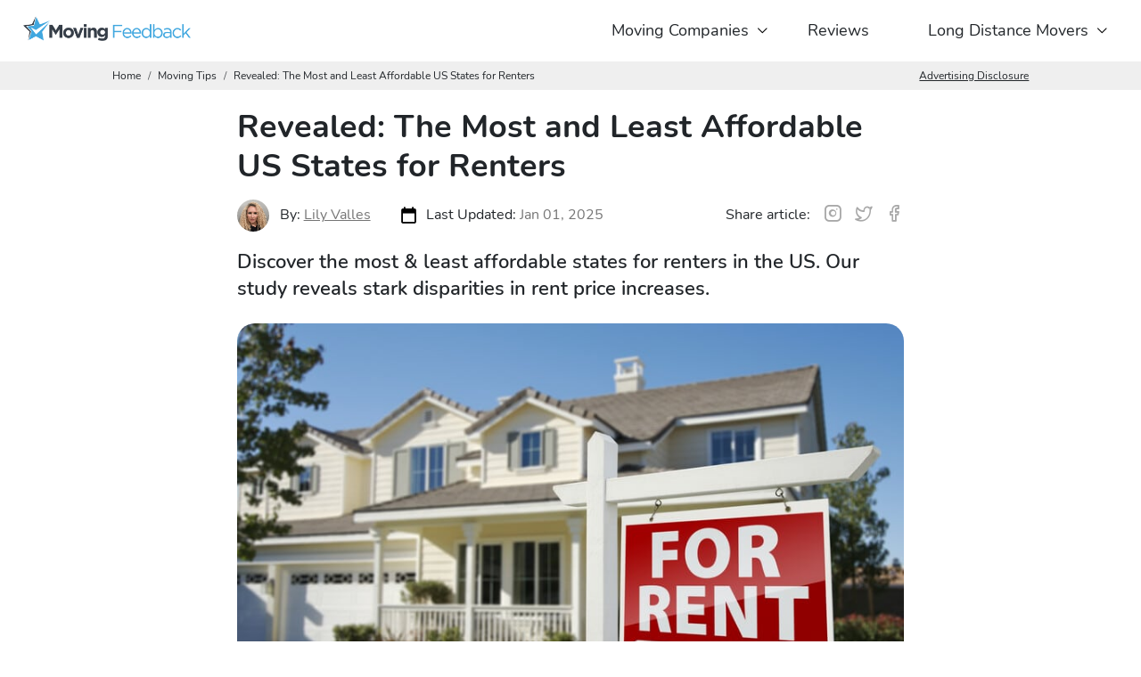

--- FILE ---
content_type: text/html; charset=UTF-8
request_url: https://www.movingfeedback.com/most-and-least-affordable-us-states-for-renters/
body_size: 25466
content:
<!DOCTYPE html>
<html lang="en" dir="ltr">

<head><meta charset="UTF-8"><script>if(navigator.userAgent.match(/MSIE|Internet Explorer/i)||navigator.userAgent.match(/Trident\/7\..*?rv:11/i)){var href=document.location.href;if(!href.match(/[?&]nowprocket/)){if(href.indexOf("?")==-1){if(href.indexOf("#")==-1){document.location.href=href+"?nowprocket=1"}else{document.location.href=href.replace("#","?nowprocket=1#")}}else{if(href.indexOf("#")==-1){document.location.href=href+"&nowprocket=1"}else{document.location.href=href.replace("#","&nowprocket=1#")}}}}</script><script>(()=>{class RocketLazyLoadScripts{constructor(){this.v="2.0.4",this.userEvents=["keydown","keyup","mousedown","mouseup","mousemove","mouseover","mouseout","touchmove","touchstart","touchend","touchcancel","wheel","click","dblclick","input"],this.attributeEvents=["onblur","onclick","oncontextmenu","ondblclick","onfocus","onmousedown","onmouseenter","onmouseleave","onmousemove","onmouseout","onmouseover","onmouseup","onmousewheel","onscroll","onsubmit"]}async t(){this.i(),this.o(),/iP(ad|hone)/.test(navigator.userAgent)&&this.h(),this.u(),this.l(this),this.m(),this.k(this),this.p(this),this._(),await Promise.all([this.R(),this.L()]),this.lastBreath=Date.now(),this.S(this),this.P(),this.D(),this.O(),this.M(),await this.C(this.delayedScripts.normal),await this.C(this.delayedScripts.defer),await this.C(this.delayedScripts.async),await this.T(),await this.F(),await this.j(),await this.A(),window.dispatchEvent(new Event("rocket-allScriptsLoaded")),this.everythingLoaded=!0,this.lastTouchEnd&&await new Promise(t=>setTimeout(t,500-Date.now()+this.lastTouchEnd)),this.I(),this.H(),this.U(),this.W()}i(){this.CSPIssue=sessionStorage.getItem("rocketCSPIssue"),document.addEventListener("securitypolicyviolation",t=>{this.CSPIssue||"script-src-elem"!==t.violatedDirective||"data"!==t.blockedURI||(this.CSPIssue=!0,sessionStorage.setItem("rocketCSPIssue",!0))},{isRocket:!0})}o(){window.addEventListener("pageshow",t=>{this.persisted=t.persisted,this.realWindowLoadedFired=!0},{isRocket:!0}),window.addEventListener("pagehide",()=>{this.onFirstUserAction=null},{isRocket:!0})}h(){let t;function e(e){t=e}window.addEventListener("touchstart",e,{isRocket:!0}),window.addEventListener("touchend",function i(o){o.changedTouches[0]&&t.changedTouches[0]&&Math.abs(o.changedTouches[0].pageX-t.changedTouches[0].pageX)<10&&Math.abs(o.changedTouches[0].pageY-t.changedTouches[0].pageY)<10&&o.timeStamp-t.timeStamp<200&&(window.removeEventListener("touchstart",e,{isRocket:!0}),window.removeEventListener("touchend",i,{isRocket:!0}),"INPUT"===o.target.tagName&&"text"===o.target.type||(o.target.dispatchEvent(new TouchEvent("touchend",{target:o.target,bubbles:!0})),o.target.dispatchEvent(new MouseEvent("mouseover",{target:o.target,bubbles:!0})),o.target.dispatchEvent(new PointerEvent("click",{target:o.target,bubbles:!0,cancelable:!0,detail:1,clientX:o.changedTouches[0].clientX,clientY:o.changedTouches[0].clientY})),event.preventDefault()))},{isRocket:!0})}q(t){this.userActionTriggered||("mousemove"!==t.type||this.firstMousemoveIgnored?"keyup"===t.type||"mouseover"===t.type||"mouseout"===t.type||(this.userActionTriggered=!0,this.onFirstUserAction&&this.onFirstUserAction()):this.firstMousemoveIgnored=!0),"click"===t.type&&t.preventDefault(),t.stopPropagation(),t.stopImmediatePropagation(),"touchstart"===this.lastEvent&&"touchend"===t.type&&(this.lastTouchEnd=Date.now()),"click"===t.type&&(this.lastTouchEnd=0),this.lastEvent=t.type,t.composedPath&&t.composedPath()[0].getRootNode()instanceof ShadowRoot&&(t.rocketTarget=t.composedPath()[0]),this.savedUserEvents.push(t)}u(){this.savedUserEvents=[],this.userEventHandler=this.q.bind(this),this.userEvents.forEach(t=>window.addEventListener(t,this.userEventHandler,{passive:!1,isRocket:!0})),document.addEventListener("visibilitychange",this.userEventHandler,{isRocket:!0})}U(){this.userEvents.forEach(t=>window.removeEventListener(t,this.userEventHandler,{passive:!1,isRocket:!0})),document.removeEventListener("visibilitychange",this.userEventHandler,{isRocket:!0}),this.savedUserEvents.forEach(t=>{(t.rocketTarget||t.target).dispatchEvent(new window[t.constructor.name](t.type,t))})}m(){const t="return false",e=Array.from(this.attributeEvents,t=>"data-rocket-"+t),i="["+this.attributeEvents.join("],[")+"]",o="[data-rocket-"+this.attributeEvents.join("],[data-rocket-")+"]",s=(e,i,o)=>{o&&o!==t&&(e.setAttribute("data-rocket-"+i,o),e["rocket"+i]=new Function("event",o),e.setAttribute(i,t))};new MutationObserver(t=>{for(const n of t)"attributes"===n.type&&(n.attributeName.startsWith("data-rocket-")||this.everythingLoaded?n.attributeName.startsWith("data-rocket-")&&this.everythingLoaded&&this.N(n.target,n.attributeName.substring(12)):s(n.target,n.attributeName,n.target.getAttribute(n.attributeName))),"childList"===n.type&&n.addedNodes.forEach(t=>{if(t.nodeType===Node.ELEMENT_NODE)if(this.everythingLoaded)for(const i of[t,...t.querySelectorAll(o)])for(const t of i.getAttributeNames())e.includes(t)&&this.N(i,t.substring(12));else for(const e of[t,...t.querySelectorAll(i)])for(const t of e.getAttributeNames())this.attributeEvents.includes(t)&&s(e,t,e.getAttribute(t))})}).observe(document,{subtree:!0,childList:!0,attributeFilter:[...this.attributeEvents,...e]})}I(){this.attributeEvents.forEach(t=>{document.querySelectorAll("[data-rocket-"+t+"]").forEach(e=>{this.N(e,t)})})}N(t,e){const i=t.getAttribute("data-rocket-"+e);i&&(t.setAttribute(e,i),t.removeAttribute("data-rocket-"+e))}k(t){Object.defineProperty(HTMLElement.prototype,"onclick",{get(){return this.rocketonclick||null},set(e){this.rocketonclick=e,this.setAttribute(t.everythingLoaded?"onclick":"data-rocket-onclick","this.rocketonclick(event)")}})}S(t){function e(e,i){let o=e[i];e[i]=null,Object.defineProperty(e,i,{get:()=>o,set(s){t.everythingLoaded?o=s:e["rocket"+i]=o=s}})}e(document,"onreadystatechange"),e(window,"onload"),e(window,"onpageshow");try{Object.defineProperty(document,"readyState",{get:()=>t.rocketReadyState,set(e){t.rocketReadyState=e},configurable:!0}),document.readyState="loading"}catch(t){console.log("WPRocket DJE readyState conflict, bypassing")}}l(t){this.originalAddEventListener=EventTarget.prototype.addEventListener,this.originalRemoveEventListener=EventTarget.prototype.removeEventListener,this.savedEventListeners=[],EventTarget.prototype.addEventListener=function(e,i,o){o&&o.isRocket||!t.B(e,this)&&!t.userEvents.includes(e)||t.B(e,this)&&!t.userActionTriggered||e.startsWith("rocket-")||t.everythingLoaded?t.originalAddEventListener.call(this,e,i,o):(t.savedEventListeners.push({target:this,remove:!1,type:e,func:i,options:o}),"mouseenter"!==e&&"mouseleave"!==e||t.originalAddEventListener.call(this,e,t.savedUserEvents.push,o))},EventTarget.prototype.removeEventListener=function(e,i,o){o&&o.isRocket||!t.B(e,this)&&!t.userEvents.includes(e)||t.B(e,this)&&!t.userActionTriggered||e.startsWith("rocket-")||t.everythingLoaded?t.originalRemoveEventListener.call(this,e,i,o):t.savedEventListeners.push({target:this,remove:!0,type:e,func:i,options:o})}}J(t,e){this.savedEventListeners=this.savedEventListeners.filter(i=>{let o=i.type,s=i.target||window;return e!==o||t!==s||(this.B(o,s)&&(i.type="rocket-"+o),this.$(i),!1)})}H(){EventTarget.prototype.addEventListener=this.originalAddEventListener,EventTarget.prototype.removeEventListener=this.originalRemoveEventListener,this.savedEventListeners.forEach(t=>this.$(t))}$(t){t.remove?this.originalRemoveEventListener.call(t.target,t.type,t.func,t.options):this.originalAddEventListener.call(t.target,t.type,t.func,t.options)}p(t){let e;function i(e){return t.everythingLoaded?e:e.split(" ").map(t=>"load"===t||t.startsWith("load.")?"rocket-jquery-load":t).join(" ")}function o(o){function s(e){const s=o.fn[e];o.fn[e]=o.fn.init.prototype[e]=function(){return this[0]===window&&t.userActionTriggered&&("string"==typeof arguments[0]||arguments[0]instanceof String?arguments[0]=i(arguments[0]):"object"==typeof arguments[0]&&Object.keys(arguments[0]).forEach(t=>{const e=arguments[0][t];delete arguments[0][t],arguments[0][i(t)]=e})),s.apply(this,arguments),this}}if(o&&o.fn&&!t.allJQueries.includes(o)){const e={DOMContentLoaded:[],"rocket-DOMContentLoaded":[]};for(const t in e)document.addEventListener(t,()=>{e[t].forEach(t=>t())},{isRocket:!0});o.fn.ready=o.fn.init.prototype.ready=function(i){function s(){parseInt(o.fn.jquery)>2?setTimeout(()=>i.bind(document)(o)):i.bind(document)(o)}return"function"==typeof i&&(t.realDomReadyFired?!t.userActionTriggered||t.fauxDomReadyFired?s():e["rocket-DOMContentLoaded"].push(s):e.DOMContentLoaded.push(s)),o([])},s("on"),s("one"),s("off"),t.allJQueries.push(o)}e=o}t.allJQueries=[],o(window.jQuery),Object.defineProperty(window,"jQuery",{get:()=>e,set(t){o(t)}})}P(){const t=new Map;document.write=document.writeln=function(e){const i=document.currentScript,o=document.createRange(),s=i.parentElement;let n=t.get(i);void 0===n&&(n=i.nextSibling,t.set(i,n));const c=document.createDocumentFragment();o.setStart(c,0),c.appendChild(o.createContextualFragment(e)),s.insertBefore(c,n)}}async R(){return new Promise(t=>{this.userActionTriggered?t():this.onFirstUserAction=t})}async L(){return new Promise(t=>{document.addEventListener("DOMContentLoaded",()=>{this.realDomReadyFired=!0,t()},{isRocket:!0})})}async j(){return this.realWindowLoadedFired?Promise.resolve():new Promise(t=>{window.addEventListener("load",t,{isRocket:!0})})}M(){this.pendingScripts=[];this.scriptsMutationObserver=new MutationObserver(t=>{for(const e of t)e.addedNodes.forEach(t=>{"SCRIPT"!==t.tagName||t.noModule||t.isWPRocket||this.pendingScripts.push({script:t,promise:new Promise(e=>{const i=()=>{const i=this.pendingScripts.findIndex(e=>e.script===t);i>=0&&this.pendingScripts.splice(i,1),e()};t.addEventListener("load",i,{isRocket:!0}),t.addEventListener("error",i,{isRocket:!0}),setTimeout(i,1e3)})})})}),this.scriptsMutationObserver.observe(document,{childList:!0,subtree:!0})}async F(){await this.X(),this.pendingScripts.length?(await this.pendingScripts[0].promise,await this.F()):this.scriptsMutationObserver.disconnect()}D(){this.delayedScripts={normal:[],async:[],defer:[]},document.querySelectorAll("script[type$=rocketlazyloadscript]").forEach(t=>{t.hasAttribute("data-rocket-src")?t.hasAttribute("async")&&!1!==t.async?this.delayedScripts.async.push(t):t.hasAttribute("defer")&&!1!==t.defer||"module"===t.getAttribute("data-rocket-type")?this.delayedScripts.defer.push(t):this.delayedScripts.normal.push(t):this.delayedScripts.normal.push(t)})}async _(){await this.L();let t=[];document.querySelectorAll("script[type$=rocketlazyloadscript][data-rocket-src]").forEach(e=>{let i=e.getAttribute("data-rocket-src");if(i&&!i.startsWith("data:")){i.startsWith("//")&&(i=location.protocol+i);try{const o=new URL(i).origin;o!==location.origin&&t.push({src:o,crossOrigin:e.crossOrigin||"module"===e.getAttribute("data-rocket-type")})}catch(t){}}}),t=[...new Map(t.map(t=>[JSON.stringify(t),t])).values()],this.Y(t,"preconnect")}async G(t){if(await this.K(),!0!==t.noModule||!("noModule"in HTMLScriptElement.prototype))return new Promise(e=>{let i;function o(){(i||t).setAttribute("data-rocket-status","executed"),e()}try{if(navigator.userAgent.includes("Firefox/")||""===navigator.vendor||this.CSPIssue)i=document.createElement("script"),[...t.attributes].forEach(t=>{let e=t.nodeName;"type"!==e&&("data-rocket-type"===e&&(e="type"),"data-rocket-src"===e&&(e="src"),i.setAttribute(e,t.nodeValue))}),t.text&&(i.text=t.text),t.nonce&&(i.nonce=t.nonce),i.hasAttribute("src")?(i.addEventListener("load",o,{isRocket:!0}),i.addEventListener("error",()=>{i.setAttribute("data-rocket-status","failed-network"),e()},{isRocket:!0}),setTimeout(()=>{i.isConnected||e()},1)):(i.text=t.text,o()),i.isWPRocket=!0,t.parentNode.replaceChild(i,t);else{const i=t.getAttribute("data-rocket-type"),s=t.getAttribute("data-rocket-src");i?(t.type=i,t.removeAttribute("data-rocket-type")):t.removeAttribute("type"),t.addEventListener("load",o,{isRocket:!0}),t.addEventListener("error",i=>{this.CSPIssue&&i.target.src.startsWith("data:")?(console.log("WPRocket: CSP fallback activated"),t.removeAttribute("src"),this.G(t).then(e)):(t.setAttribute("data-rocket-status","failed-network"),e())},{isRocket:!0}),s?(t.fetchPriority="high",t.removeAttribute("data-rocket-src"),t.src=s):t.src="data:text/javascript;base64,"+window.btoa(unescape(encodeURIComponent(t.text)))}}catch(i){t.setAttribute("data-rocket-status","failed-transform"),e()}});t.setAttribute("data-rocket-status","skipped")}async C(t){const e=t.shift();return e?(e.isConnected&&await this.G(e),this.C(t)):Promise.resolve()}O(){this.Y([...this.delayedScripts.normal,...this.delayedScripts.defer,...this.delayedScripts.async],"preload")}Y(t,e){this.trash=this.trash||[];let i=!0;var o=document.createDocumentFragment();t.forEach(t=>{const s=t.getAttribute&&t.getAttribute("data-rocket-src")||t.src;if(s&&!s.startsWith("data:")){const n=document.createElement("link");n.href=s,n.rel=e,"preconnect"!==e&&(n.as="script",n.fetchPriority=i?"high":"low"),t.getAttribute&&"module"===t.getAttribute("data-rocket-type")&&(n.crossOrigin=!0),t.crossOrigin&&(n.crossOrigin=t.crossOrigin),t.integrity&&(n.integrity=t.integrity),t.nonce&&(n.nonce=t.nonce),o.appendChild(n),this.trash.push(n),i=!1}}),document.head.appendChild(o)}W(){this.trash.forEach(t=>t.remove())}async T(){try{document.readyState="interactive"}catch(t){}this.fauxDomReadyFired=!0;try{await this.K(),this.J(document,"readystatechange"),document.dispatchEvent(new Event("rocket-readystatechange")),await this.K(),document.rocketonreadystatechange&&document.rocketonreadystatechange(),await this.K(),this.J(document,"DOMContentLoaded"),document.dispatchEvent(new Event("rocket-DOMContentLoaded")),await this.K(),this.J(window,"DOMContentLoaded"),window.dispatchEvent(new Event("rocket-DOMContentLoaded"))}catch(t){console.error(t)}}async A(){try{document.readyState="complete"}catch(t){}try{await this.K(),this.J(document,"readystatechange"),document.dispatchEvent(new Event("rocket-readystatechange")),await this.K(),document.rocketonreadystatechange&&document.rocketonreadystatechange(),await this.K(),this.J(window,"load"),window.dispatchEvent(new Event("rocket-load")),await this.K(),window.rocketonload&&window.rocketonload(),await this.K(),this.allJQueries.forEach(t=>t(window).trigger("rocket-jquery-load")),await this.K(),this.J(window,"pageshow");const t=new Event("rocket-pageshow");t.persisted=this.persisted,window.dispatchEvent(t),await this.K(),window.rocketonpageshow&&window.rocketonpageshow({persisted:this.persisted})}catch(t){console.error(t)}}async K(){Date.now()-this.lastBreath>45&&(await this.X(),this.lastBreath=Date.now())}async X(){return document.hidden?new Promise(t=>setTimeout(t)):new Promise(t=>requestAnimationFrame(t))}B(t,e){return e===document&&"readystatechange"===t||(e===document&&"DOMContentLoaded"===t||(e===window&&"DOMContentLoaded"===t||(e===window&&"load"===t||e===window&&"pageshow"===t)))}static run(){(new RocketLazyLoadScripts).t()}}RocketLazyLoadScripts.run()})();</script>
    <script data-minify="1" async nowprocket src="https://www.movingfeedback.com/wp-content/cache/min/1/i/42f57d595e6c195c5dd33f9184b4427b.js?ver=1768904341" class="ct_clicktrue"></script>
    
    <meta name="viewport" content="width=device-width, initial-scale=1">
    <!-- <meta name="description" content="Revealed: The Most and Least Affordable US States for Renters">-->
    <title>Revealed: The Most and Least Affordable US States for Renters</title>
<link crossorigin data-rocket-preconnect href="https://cdn-4.convertexperiments.com" rel="preconnect">
<link crossorigin data-rocket-preconnect href="https://obs.esnbranding.com" rel="preconnect"><link rel="preload" data-rocket-preload as="image" href="https://www.movingfeedback.com/wp-content/uploads/Most-and-Least-Affordable-US-States-for-Renters.jpg" imagesrcset="https://www.movingfeedback.com/wp-content/uploads/Most-and-Least-Affordable-US-States-for-Renters.jpg 800w, https://www.movingfeedback.com/wp-content/uploads/Most-and-Least-Affordable-US-States-for-Renters-300x200.jpg 300w, https://www.movingfeedback.com/wp-content/uploads/Most-and-Least-Affordable-US-States-for-Renters-768x511.jpg 768w" imagesizes="(max-width: 800px) 100vw, 800px" fetchpriority="high">

    <!-- begin Convert Experiences code-->
    <!-- <script async nowprocket type="text/javascript" src="//cdn-4.convertexperiments.com/v1/js/100413638-100414838.js?environment=production"></script> -->
    <!-- end Convert Experiences code -->

    
      <script type="text/javascript">
        setTimeout(function() {
          var script = document.createElement("script");
          script.src = "//cdn-4.convertexperiments.com/v1/js/100413638-100414838.js?environment=production";
          script.async = true;
          document.head.appendChild(script);
        }, 1000);
      </script>
    <meta name='robots' content='index, follow, max-image-preview:large, max-snippet:-1, max-video-preview:-1' />

<!-- Google Tag Manager for WordPress by gtm4wp.com -->
<script data-cfasync="false" data-pagespeed-no-defer>
	var gtm4wp_datalayer_name = "dataLayer";
	var dataLayer = dataLayer || [];
</script>
<!-- End Google Tag Manager for WordPress by gtm4wp.com -->
	<!-- This site is optimized with the Yoast SEO plugin v25.8 - https://yoast.com/wordpress/plugins/seo/ -->
	<link rel="canonical" href="https://www.movingfeedback.com/most-and-least-affordable-us-states-for-renters/" />
	<meta property="og:locale" content="en_US" />
	<meta property="og:type" content="article" />
	<meta property="og:title" content="Revealed: The Most and Least Affordable US States for Renters" />
	<meta property="og:description" content="Discover the most &amp; least affordable states for renters in the US. Our study reveals stark disparities in rent price increases." />
	<meta property="og:url" content="https://www.movingfeedback.com/most-and-least-affordable-us-states-for-renters/" />
	<meta property="og:site_name" content="MovingFeedback.com" />
	<meta property="article:publisher" content="https://www.facebook.com/movingfeedback" />
	<meta property="article:published_time" content="2023-05-11T16:20:16+00:00" />
	<meta property="article:modified_time" content="2025-01-01T12:05:21+00:00" />
	<meta property="og:image" content="https://www.movingfeedback.com/wp-content/uploads/Most-and-Least-Affordable-US-States-for-Renters.jpg" />
	<meta property="og:image:width" content="800" />
	<meta property="og:image:height" content="532" />
	<meta property="og:image:type" content="image/jpeg" />
	<meta name="author" content="Lily Valles" />
	<meta name="twitter:card" content="summary_large_image" />
	<meta name="twitter:label1" content="Written by" />
	<meta name="twitter:data1" content="Lily Valles" />
	<script type="application/ld+json" class="yoast-schema-graph">{"@context":"https://schema.org","@graph":[{"@type":"Article","@id":"https://www.movingfeedback.com/most-and-least-affordable-us-states-for-renters/#article","isPartOf":{"@id":"https://www.movingfeedback.com/most-and-least-affordable-us-states-for-renters/"},"author":{"name":"Lily Valles","@id":"https://www.movingfeedback.com/#/schema/person/9b008fa84600fd3916160e5bb64829dc"},"headline":"Revealed: The Most and Least Affordable US States for Renters","datePublished":"2023-05-11T16:20:16+00:00","dateModified":"2025-01-01T12:05:21+00:00","mainEntityOfPage":{"@id":"https://www.movingfeedback.com/most-and-least-affordable-us-states-for-renters/"},"wordCount":10,"publisher":{"@id":"https://www.movingfeedback.com/#organization"},"image":{"@id":"https://www.movingfeedback.com/most-and-least-affordable-us-states-for-renters/#primaryimage"},"thumbnailUrl":"https://www.movingfeedback.com/wp-content/uploads/Most-and-Least-Affordable-US-States-for-Renters.jpg","articleSection":["Moving Tips"],"inLanguage":"en-US"},{"@type":"WebPage","@id":"https://www.movingfeedback.com/most-and-least-affordable-us-states-for-renters/","url":"https://www.movingfeedback.com/most-and-least-affordable-us-states-for-renters/","name":"Revealed: The Most and Least Affordable US States for Renters","isPartOf":{"@id":"https://www.movingfeedback.com/#website"},"primaryImageOfPage":{"@id":"https://www.movingfeedback.com/most-and-least-affordable-us-states-for-renters/#primaryimage"},"image":{"@id":"https://www.movingfeedback.com/most-and-least-affordable-us-states-for-renters/#primaryimage"},"thumbnailUrl":"https://www.movingfeedback.com/wp-content/uploads/Most-and-Least-Affordable-US-States-for-Renters.jpg","datePublished":"2023-05-11T16:20:16+00:00","dateModified":"2025-01-01T12:05:21+00:00","inLanguage":"en-US","potentialAction":[{"@type":"ReadAction","target":["https://www.movingfeedback.com/most-and-least-affordable-us-states-for-renters/"]}]},{"@type":"ImageObject","inLanguage":"en-US","@id":"https://www.movingfeedback.com/most-and-least-affordable-us-states-for-renters/#primaryimage","url":"https://www.movingfeedback.com/wp-content/uploads/Most-and-Least-Affordable-US-States-for-Renters.jpg","contentUrl":"https://www.movingfeedback.com/wp-content/uploads/Most-and-Least-Affordable-US-States-for-Renters.jpg","width":800,"height":532,"caption":"Most and Least Affordable US States for Renters"},{"@type":"WebSite","@id":"https://www.movingfeedback.com/#website","url":"https://www.movingfeedback.com/","name":"MovingFeedback.com","description":"Moving Blog, Reviews and comments","publisher":{"@id":"https://www.movingfeedback.com/#organization"},"potentialAction":[{"@type":"SearchAction","target":{"@type":"EntryPoint","urlTemplate":"https://www.movingfeedback.com/?s={search_term_string}"},"query-input":{"@type":"PropertyValueSpecification","valueRequired":true,"valueName":"search_term_string"}}],"inLanguage":"en-US"},{"@type":"Organization","@id":"https://www.movingfeedback.com/#organization","name":"Moving Feedback","url":"https://www.movingfeedback.com/","logo":{"@type":"ImageObject","inLanguage":"en-US","@id":"https://www.movingfeedback.com/#/schema/logo/image/","url":"","contentUrl":"","caption":"Moving Feedback"},"image":{"@id":"https://www.movingfeedback.com/#/schema/logo/image/"},"sameAs":["https://www.facebook.com/movingfeedback","https://www.pinterest.com/movingfeedback/","https://youtu.be/2FTrUTUlG78"]},{"@type":"Person","@id":"https://www.movingfeedback.com/#/schema/person/9b008fa84600fd3916160e5bb64829dc","name":"Lily Valles","image":{"@type":"ImageObject","inLanguage":"en-US","@id":"https://www.movingfeedback.com/#/schema/person/image/","url":"https://secure.gravatar.com/avatar/2eb63fb8b6cc846fa59f265e970da1bf0c9d11b0bd8b7a0cc5b149099318555c?s=96&d=mm&r=g","contentUrl":"https://secure.gravatar.com/avatar/2eb63fb8b6cc846fa59f265e970da1bf0c9d11b0bd8b7a0cc5b149099318555c?s=96&d=mm&r=g","caption":"Lily Valles"},"description":"Lily is a skilled writer with over a decade of experience in the moving industry. Having worked for several moving companies and brokers, she has gained extensive knowledge of the ins and outs of the industry. With her personal experience of moving several times, she understands the challenges that come with relocating and can provide invaluable insights to her readers. Her writing style is informative, engaging, and relatable, making her a go-to source for all things moving-related. Trust her to guide you through your next move with ease.","sameAs":["https://www.linkedin.com/in/lily-lamour-61445189/"],"url":"https://www.movingfeedback.com/author/lily/"}]}</script>
	<!-- / Yoast SEO plugin. -->


<link rel='dns-prefetch' href='//www.movingfeedback.com' />
<link rel='dns-prefetch' href='//www.googletagmanager.com' />

<link rel="alternate" type="application/rss+xml" title="MovingFeedback.com &raquo; Revealed: The Most and Least Affordable US States for Renters Comments Feed" href="https://www.movingfeedback.com/most-and-least-affordable-us-states-for-renters/feed/" />
<link rel="alternate" title="oEmbed (JSON)" type="application/json+oembed" href="https://www.movingfeedback.com/wp-json/oembed/1.0/embed?url=https%3A%2F%2Fwww.movingfeedback.com%2Fmost-and-least-affordable-us-states-for-renters%2F" />
<link rel="alternate" title="oEmbed (XML)" type="text/xml+oembed" href="https://www.movingfeedback.com/wp-json/oembed/1.0/embed?url=https%3A%2F%2Fwww.movingfeedback.com%2Fmost-and-least-affordable-us-states-for-renters%2F&#038;format=xml" />
<style id='wp-img-auto-sizes-contain-inline-css' type='text/css'>
img:is([sizes=auto i],[sizes^="auto," i]){contain-intrinsic-size:3000px 1500px}
/*# sourceURL=wp-img-auto-sizes-contain-inline-css */
</style>
<style id='wp-emoji-styles-inline-css' type='text/css'>

	img.wp-smiley, img.emoji {
		display: inline !important;
		border: none !important;
		box-shadow: none !important;
		height: 1em !important;
		width: 1em !important;
		margin: 0 0.07em !important;
		vertical-align: -0.1em !important;
		background: none !important;
		padding: 0 !important;
	}
/*# sourceURL=wp-emoji-styles-inline-css */
</style>
<style id='classic-theme-styles-inline-css' type='text/css'>
/**
 * These rules are needed for backwards compatibility.
 * They should match the button element rules in the base theme.json file.
 */
.wp-block-button__link {
	color: #ffffff;
	background-color: #32373c;
	border-radius: 9999px; /* 100% causes an oval, but any explicit but really high value retains the pill shape. */

	/* This needs a low specificity so it won't override the rules from the button element if defined in theme.json. */
	box-shadow: none;
	text-decoration: none;

	/* The extra 2px are added to size solids the same as the outline versions.*/
	padding: calc(0.667em + 2px) calc(1.333em + 2px);

	font-size: 1.125em;
}

.wp-block-file__button {
	background: #32373c;
	color: #ffffff;
	text-decoration: none;
}

/*# sourceURL=/wp-includes/css/classic-themes.css */
</style>
<link data-minify="1" rel='stylesheet' id='fonts-css' href='https://www.movingfeedback.com/wp-content/cache/min/1/wp-content/themes/movingfeedback/assets/fonts/stylesheet.min.css?ver=1768904341' type='text/css' media='all' />
<link rel='stylesheet' id='bootstrap-css' href='https://www.movingfeedback.com/wp-content/themes/movingfeedback/assets/bootstrap/bootstrap.min.css?ver=6.9' type='text/css' media='all' />
<link data-minify="1" rel='stylesheet' id='new-icomoon-css' href='https://www.movingfeedback.com/wp-content/cache/min/1/wp-content/themes/movingfeedback/assets/new-mf-widget-icomoon/style.css?ver=1768904341' type='text/css' media='all' />
<link data-minify="1" rel='stylesheet' id='custom-css' href='https://www.movingfeedback.com/wp-content/cache/min/1/wp-content/themes/movingfeedback/assets/css/custom.css?ver=1768904341' type='text/css' media='all' />
<link data-minify="1" rel='stylesheet' id='custom-single-css' href='https://www.movingfeedback.com/wp-content/cache/min/1/wp-content/themes/movingfeedback/assets/css/custom-single1.css?ver=1768904375' type='text/css' media='all' />
<style id='rocket-lazyload-inline-css' type='text/css'>
.rll-youtube-player{position:relative;padding-bottom:56.23%;height:0;overflow:hidden;max-width:100%;}.rll-youtube-player:focus-within{outline: 2px solid currentColor;outline-offset: 5px;}.rll-youtube-player iframe{position:absolute;top:0;left:0;width:100%;height:100%;z-index:100;background:0 0}.rll-youtube-player img{bottom:0;display:block;left:0;margin:auto;max-width:100%;width:100%;position:absolute;right:0;top:0;border:none;height:auto;-webkit-transition:.4s all;-moz-transition:.4s all;transition:.4s all}.rll-youtube-player img:hover{-webkit-filter:brightness(75%)}.rll-youtube-player .play{height:100%;width:100%;left:0;top:0;position:absolute;background:url(https://www.movingfeedback.com/wp-content/plugins/wp-rocket/assets/img/youtube.png) no-repeat center;background-color: transparent !important;cursor:pointer;border:none;}
/*# sourceURL=rocket-lazyload-inline-css */
</style>
<script type="rocketlazyloadscript" data-rocket-type="text/javascript" data-rocket-src="https://www.movingfeedback.com/wp-content/themes/movingfeedback/assets/js/jquery-3.5.1.min.js?ver=6.9" id="jquery-js" data-rocket-defer defer></script>
<script type="rocketlazyloadscript" data-minify="1" data-rocket-type="text/javascript" data-rocket-src="https://www.movingfeedback.com/wp-content/cache/min/1/wp-content/themes/movingfeedback/assets/js/single.js?ver=1768904375" id="mf-single-script-js" data-rocket-defer defer></script>
<script type="rocketlazyloadscript" data-rocket-type="text/javascript" data-rocket-src="https://www.movingfeedback.com/wp-content/themes/movingfeedback/assets/bootstrap/bootstrap.bundle.min.js?ver=6.9" id="bootstrap-js" data-rocket-defer defer></script>
<script type="text/javascript" id="mf-main-script-js-extra">
/* <![CDATA[ */
var mf_custom_object = {"ajaxurl":"https://www.movingfeedback.com/wp-admin/admin-ajax.php"};
//# sourceURL=mf-main-script-js-extra
/* ]]> */
</script>
<script type="rocketlazyloadscript" data-minify="1" data-rocket-type="text/javascript" data-rocket-src="https://www.movingfeedback.com/wp-content/cache/min/1/wp-content/themes/movingfeedback/assets/js/main.js?ver=1768904341" id="mf-main-script-js" data-rocket-defer defer></script>

<!-- Google tag (gtag.js) snippet added by Site Kit -->
<!-- Google Analytics snippet added by Site Kit -->
<script type="rocketlazyloadscript" data-rocket-type="text/javascript" data-rocket-src="https://www.googletagmanager.com/gtag/js?id=G-HE6EG3LJZJ" id="google_gtagjs-js" async></script>
<script type="rocketlazyloadscript" data-rocket-type="text/javascript" id="google_gtagjs-js-after">
/* <![CDATA[ */
window.dataLayer = window.dataLayer || [];function gtag(){dataLayer.push(arguments);}
gtag("set","linker",{"domains":["www.movingfeedback.com"]});
gtag("js", new Date());
gtag("set", "developer_id.dZTNiMT", true);
gtag("config", "G-HE6EG3LJZJ");
//# sourceURL=google_gtagjs-js-after
/* ]]> */
</script>
<script type="rocketlazyloadscript" data-rocket-type="text/javascript" data-rocket-src="https://www.movingfeedback.com/wp-content/plugins/mf-widget/jquery-ui.min.js?ver=6.9" id="datepicker-js" data-rocket-defer defer></script>
<script type="rocketlazyloadscript" data-minify="1" data-rocket-type="text/javascript" data-rocket-src="https://www.movingfeedback.com/wp-content/cache/min/1/wp-content/plugins/mf-widget/new-mf-widget-script.js?ver=1768904341" id="new-mf-widget-script-js" data-rocket-defer defer></script>
<link rel="https://api.w.org/" href="https://www.movingfeedback.com/wp-json/" /><link rel="alternate" title="JSON" type="application/json" href="https://www.movingfeedback.com/wp-json/wp/v2/posts/218415" /><link rel="EditURI" type="application/rsd+xml" title="RSD" href="https://www.movingfeedback.com/xmlrpc.php?rsd" />
<meta name="generator" content="WordPress 6.9" />
<link rel='shortlink' href='https://www.movingfeedback.com/?p=218415' />
<meta name="generator" content="Site Kit by Google 1.160.1" />
<!-- Google Tag Manager for WordPress by gtm4wp.com -->
<!-- GTM Container placement set to manual -->
<script data-cfasync="false" data-pagespeed-no-defer type="text/javascript">
	var dataLayer_content = {"pagePostType":"post","pagePostType2":"single-post","pageCategory":["moving-tips"],"pagePostAuthor":"Lily Valles"};
	dataLayer.push( dataLayer_content );
</script>
<script type="rocketlazyloadscript" data-cfasync="false" data-pagespeed-no-defer data-rocket-type="text/javascript">
(function(w,d,s,l,i){w[l]=w[l]||[];w[l].push({'gtm.start':
new Date().getTime(),event:'gtm.js'});var f=d.getElementsByTagName(s)[0],
j=d.createElement(s),dl=l!='dataLayer'?'&l='+l:'';j.async=true;j.src=
'//www.googletagmanager.com/gtm.js?id='+i+dl;f.parentNode.insertBefore(j,f);
})(window,document,'script','dataLayer','GTM-PP674WF');
</script>
<!-- End Google Tag Manager for WordPress by gtm4wp.com --><style>.mf-show-logged-in{
      display:none !important;
    }</style><link rel="icon" href="https://www.movingfeedback.com/wp-content/uploads/favicon.ico" sizes="32x32" />
<link rel="icon" href="https://www.movingfeedback.com/wp-content/uploads/favicon.ico" sizes="192x192" />
<link rel="apple-touch-icon" href="https://www.movingfeedback.com/wp-content/uploads/favicon.ico" />
<meta name="msapplication-TileImage" content="https://www.movingfeedback.com/wp-content/uploads/favicon.ico" />
<noscript><style id="rocket-lazyload-nojs-css">.rll-youtube-player, [data-lazy-src]{display:none !important;}</style></noscript>    <link rel="icon" href="https://www.movingfeedback.com/wp-content/themes/movingfeedback/assets/images/favicon.ico" type="image/x-icon">
    <link rel="shortcut icon" href="https://www.movingfeedback.com/wp-content/themes/movingfeedback/assets/images/favicon.ico" type="image/x-icon" />
    <!-- code strat for displaying the header text/code -->
            <!-- code end for displaying the header text/code -->
<style id='global-styles-inline-css' type='text/css'>
:root{--wp--preset--aspect-ratio--square: 1;--wp--preset--aspect-ratio--4-3: 4/3;--wp--preset--aspect-ratio--3-4: 3/4;--wp--preset--aspect-ratio--3-2: 3/2;--wp--preset--aspect-ratio--2-3: 2/3;--wp--preset--aspect-ratio--16-9: 16/9;--wp--preset--aspect-ratio--9-16: 9/16;--wp--preset--color--black: #000000;--wp--preset--color--cyan-bluish-gray: #abb8c3;--wp--preset--color--white: #ffffff;--wp--preset--color--pale-pink: #f78da7;--wp--preset--color--vivid-red: #cf2e2e;--wp--preset--color--luminous-vivid-orange: #ff6900;--wp--preset--color--luminous-vivid-amber: #fcb900;--wp--preset--color--light-green-cyan: #7bdcb5;--wp--preset--color--vivid-green-cyan: #00d084;--wp--preset--color--pale-cyan-blue: #8ed1fc;--wp--preset--color--vivid-cyan-blue: #0693e3;--wp--preset--color--vivid-purple: #9b51e0;--wp--preset--gradient--vivid-cyan-blue-to-vivid-purple: linear-gradient(135deg,rgb(6,147,227) 0%,rgb(155,81,224) 100%);--wp--preset--gradient--light-green-cyan-to-vivid-green-cyan: linear-gradient(135deg,rgb(122,220,180) 0%,rgb(0,208,130) 100%);--wp--preset--gradient--luminous-vivid-amber-to-luminous-vivid-orange: linear-gradient(135deg,rgb(252,185,0) 0%,rgb(255,105,0) 100%);--wp--preset--gradient--luminous-vivid-orange-to-vivid-red: linear-gradient(135deg,rgb(255,105,0) 0%,rgb(207,46,46) 100%);--wp--preset--gradient--very-light-gray-to-cyan-bluish-gray: linear-gradient(135deg,rgb(238,238,238) 0%,rgb(169,184,195) 100%);--wp--preset--gradient--cool-to-warm-spectrum: linear-gradient(135deg,rgb(74,234,220) 0%,rgb(151,120,209) 20%,rgb(207,42,186) 40%,rgb(238,44,130) 60%,rgb(251,105,98) 80%,rgb(254,248,76) 100%);--wp--preset--gradient--blush-light-purple: linear-gradient(135deg,rgb(255,206,236) 0%,rgb(152,150,240) 100%);--wp--preset--gradient--blush-bordeaux: linear-gradient(135deg,rgb(254,205,165) 0%,rgb(254,45,45) 50%,rgb(107,0,62) 100%);--wp--preset--gradient--luminous-dusk: linear-gradient(135deg,rgb(255,203,112) 0%,rgb(199,81,192) 50%,rgb(65,88,208) 100%);--wp--preset--gradient--pale-ocean: linear-gradient(135deg,rgb(255,245,203) 0%,rgb(182,227,212) 50%,rgb(51,167,181) 100%);--wp--preset--gradient--electric-grass: linear-gradient(135deg,rgb(202,248,128) 0%,rgb(113,206,126) 100%);--wp--preset--gradient--midnight: linear-gradient(135deg,rgb(2,3,129) 0%,rgb(40,116,252) 100%);--wp--preset--font-size--small: 13px;--wp--preset--font-size--medium: 20px;--wp--preset--font-size--large: 36px;--wp--preset--font-size--x-large: 42px;--wp--preset--spacing--20: 0.44rem;--wp--preset--spacing--30: 0.67rem;--wp--preset--spacing--40: 1rem;--wp--preset--spacing--50: 1.5rem;--wp--preset--spacing--60: 2.25rem;--wp--preset--spacing--70: 3.38rem;--wp--preset--spacing--80: 5.06rem;--wp--preset--shadow--natural: 6px 6px 9px rgba(0, 0, 0, 0.2);--wp--preset--shadow--deep: 12px 12px 50px rgba(0, 0, 0, 0.4);--wp--preset--shadow--sharp: 6px 6px 0px rgba(0, 0, 0, 0.2);--wp--preset--shadow--outlined: 6px 6px 0px -3px rgb(255, 255, 255), 6px 6px rgb(0, 0, 0);--wp--preset--shadow--crisp: 6px 6px 0px rgb(0, 0, 0);}:where(.is-layout-flex){gap: 0.5em;}:where(.is-layout-grid){gap: 0.5em;}body .is-layout-flex{display: flex;}.is-layout-flex{flex-wrap: wrap;align-items: center;}.is-layout-flex > :is(*, div){margin: 0;}body .is-layout-grid{display: grid;}.is-layout-grid > :is(*, div){margin: 0;}:where(.wp-block-columns.is-layout-flex){gap: 2em;}:where(.wp-block-columns.is-layout-grid){gap: 2em;}:where(.wp-block-post-template.is-layout-flex){gap: 1.25em;}:where(.wp-block-post-template.is-layout-grid){gap: 1.25em;}.has-black-color{color: var(--wp--preset--color--black) !important;}.has-cyan-bluish-gray-color{color: var(--wp--preset--color--cyan-bluish-gray) !important;}.has-white-color{color: var(--wp--preset--color--white) !important;}.has-pale-pink-color{color: var(--wp--preset--color--pale-pink) !important;}.has-vivid-red-color{color: var(--wp--preset--color--vivid-red) !important;}.has-luminous-vivid-orange-color{color: var(--wp--preset--color--luminous-vivid-orange) !important;}.has-luminous-vivid-amber-color{color: var(--wp--preset--color--luminous-vivid-amber) !important;}.has-light-green-cyan-color{color: var(--wp--preset--color--light-green-cyan) !important;}.has-vivid-green-cyan-color{color: var(--wp--preset--color--vivid-green-cyan) !important;}.has-pale-cyan-blue-color{color: var(--wp--preset--color--pale-cyan-blue) !important;}.has-vivid-cyan-blue-color{color: var(--wp--preset--color--vivid-cyan-blue) !important;}.has-vivid-purple-color{color: var(--wp--preset--color--vivid-purple) !important;}.has-black-background-color{background-color: var(--wp--preset--color--black) !important;}.has-cyan-bluish-gray-background-color{background-color: var(--wp--preset--color--cyan-bluish-gray) !important;}.has-white-background-color{background-color: var(--wp--preset--color--white) !important;}.has-pale-pink-background-color{background-color: var(--wp--preset--color--pale-pink) !important;}.has-vivid-red-background-color{background-color: var(--wp--preset--color--vivid-red) !important;}.has-luminous-vivid-orange-background-color{background-color: var(--wp--preset--color--luminous-vivid-orange) !important;}.has-luminous-vivid-amber-background-color{background-color: var(--wp--preset--color--luminous-vivid-amber) !important;}.has-light-green-cyan-background-color{background-color: var(--wp--preset--color--light-green-cyan) !important;}.has-vivid-green-cyan-background-color{background-color: var(--wp--preset--color--vivid-green-cyan) !important;}.has-pale-cyan-blue-background-color{background-color: var(--wp--preset--color--pale-cyan-blue) !important;}.has-vivid-cyan-blue-background-color{background-color: var(--wp--preset--color--vivid-cyan-blue) !important;}.has-vivid-purple-background-color{background-color: var(--wp--preset--color--vivid-purple) !important;}.has-black-border-color{border-color: var(--wp--preset--color--black) !important;}.has-cyan-bluish-gray-border-color{border-color: var(--wp--preset--color--cyan-bluish-gray) !important;}.has-white-border-color{border-color: var(--wp--preset--color--white) !important;}.has-pale-pink-border-color{border-color: var(--wp--preset--color--pale-pink) !important;}.has-vivid-red-border-color{border-color: var(--wp--preset--color--vivid-red) !important;}.has-luminous-vivid-orange-border-color{border-color: var(--wp--preset--color--luminous-vivid-orange) !important;}.has-luminous-vivid-amber-border-color{border-color: var(--wp--preset--color--luminous-vivid-amber) !important;}.has-light-green-cyan-border-color{border-color: var(--wp--preset--color--light-green-cyan) !important;}.has-vivid-green-cyan-border-color{border-color: var(--wp--preset--color--vivid-green-cyan) !important;}.has-pale-cyan-blue-border-color{border-color: var(--wp--preset--color--pale-cyan-blue) !important;}.has-vivid-cyan-blue-border-color{border-color: var(--wp--preset--color--vivid-cyan-blue) !important;}.has-vivid-purple-border-color{border-color: var(--wp--preset--color--vivid-purple) !important;}.has-vivid-cyan-blue-to-vivid-purple-gradient-background{background: var(--wp--preset--gradient--vivid-cyan-blue-to-vivid-purple) !important;}.has-light-green-cyan-to-vivid-green-cyan-gradient-background{background: var(--wp--preset--gradient--light-green-cyan-to-vivid-green-cyan) !important;}.has-luminous-vivid-amber-to-luminous-vivid-orange-gradient-background{background: var(--wp--preset--gradient--luminous-vivid-amber-to-luminous-vivid-orange) !important;}.has-luminous-vivid-orange-to-vivid-red-gradient-background{background: var(--wp--preset--gradient--luminous-vivid-orange-to-vivid-red) !important;}.has-very-light-gray-to-cyan-bluish-gray-gradient-background{background: var(--wp--preset--gradient--very-light-gray-to-cyan-bluish-gray) !important;}.has-cool-to-warm-spectrum-gradient-background{background: var(--wp--preset--gradient--cool-to-warm-spectrum) !important;}.has-blush-light-purple-gradient-background{background: var(--wp--preset--gradient--blush-light-purple) !important;}.has-blush-bordeaux-gradient-background{background: var(--wp--preset--gradient--blush-bordeaux) !important;}.has-luminous-dusk-gradient-background{background: var(--wp--preset--gradient--luminous-dusk) !important;}.has-pale-ocean-gradient-background{background: var(--wp--preset--gradient--pale-ocean) !important;}.has-electric-grass-gradient-background{background: var(--wp--preset--gradient--electric-grass) !important;}.has-midnight-gradient-background{background: var(--wp--preset--gradient--midnight) !important;}.has-small-font-size{font-size: var(--wp--preset--font-size--small) !important;}.has-medium-font-size{font-size: var(--wp--preset--font-size--medium) !important;}.has-large-font-size{font-size: var(--wp--preset--font-size--large) !important;}.has-x-large-font-size{font-size: var(--wp--preset--font-size--x-large) !important;}
/*# sourceURL=global-styles-inline-css */
</style>
<style id='core-block-supports-inline-css' type='text/css'>
/**
 * Core styles: block-supports
 */

/*# sourceURL=core-block-supports-inline-css */
</style>
<style id="rocket-lazyrender-inline-css">[data-wpr-lazyrender] {content-visibility: auto;}</style><meta name="generator" content="WP Rocket 3.19.4" data-wpr-features="wpr_delay_js wpr_defer_js wpr_minify_js wpr_lazyload_iframes wpr_preconnect_external_domains wpr_automatic_lazy_rendering wpr_oci wpr_image_dimensions wpr_minify_css wpr_preload_links wpr_desktop" /></head>

<!-- <body class="wp-singular post-template-default single single-post postid-218415 single-format-standard wp-theme-movingfeedback"> -->

<body class="wp-singular post-template-default single single-post postid-218415 single-format-standard wp-theme-movingfeedback">
    <noscript><iframe src="https://ob.esnbranding.com/ns/42f57d595e6c195c5dd33f9184b4427b.html?ch=" width="0" height="0" style="display:none"></iframe></noscript>
    
<!-- GTM Container placement set to manual -->
<!-- Google Tag Manager (noscript) -->
				<noscript><iframe src="https://www.googletagmanager.com/ns.html?id=GTM-PP674WF" height="0" width="0" style="display:none;visibility:hidden" aria-hidden="true"></iframe></noscript>
<!-- End Google Tag Manager (noscript) -->    
<!-- GTM Container placement set to manual -->
<!-- Google Tag Manager (noscript) -->    <iframe loading="lazy" src="about:blank" height="0" width="0" style="display:none;visibility:hidden" data-rocket-lazyload="fitvidscompatible" data-lazy-src="https://www.googletagmanager.com/ns.html?id=GTM-PP674WF"></iframe><noscript><iframe src="https://www.googletagmanager.com/ns.html?id=GTM-PP674WF" height="0" width="0" style="display:none;visibility:hidden"></iframe></noscript>
                <!-- widget Modal -->
        <div  class="modal fade" id="modal-step" role="dialog">
            <div  class="modal-dialog">
                <div  class="modal-content">
                    <form class="modal-body text-center movingForm ">
                        <!-- <button type="button" class="btn-close step-quit-active" data-bs-dismiss="modal" aria-label="Close"></button> -->
                        <button type="button" class="btn-close step-quit-active" aria-label="Close"></button>
                        <div class="step step1 step-zip-from active">
                            <div class="progress-bar"></div>
                            <input type="hidden" class="mover-source-name" value="MovingFeedback">
                            <p class="text-light-grey mb-0">
                                <bold style="font-weight:700">Its Only Takes a Few Seconds </bold> <span class="mover-name hidden d-none">Moving Feedback</span>
                            </p>
                            <!-- <img width="251" height="53" src="/wp-content/uploads/moving-logo.svg" alt="" class="mover-img"> -->
                            <img src="" alt="" class="mover-img">
                            <p class="mb-20 h4">Where are you moving from?</p>
                            <span class="warningZipList"></span>
                            <div class="position-relative">
                                <input type="text" class="zipCode zipCodeFrom form-control" placeholder="City / Zip Code" autocomplete="zipFrom">
                                <span class=" errorNoZip">
                                    <span class="errorText">No such zip or city</span>
                                    <a role="button" class="btn-add-zip"><span>+</span> Add zip or city</a>
                                </span>
                                <ul class='list-group zipResult zipFromResult'></ul>
                                <span class="iconmf-map iconmf-left"></span>
                                <span class="iconmf-blue-check iconmf-right"></span>
                                <span class="spinner iconmf-right"><span class="spinner-icon"></span></span>
                            </div>
                            <a role="button" class="custom-btn gradient-btn zip-from-btn">Check Availability</a>
                        </div>
                        <div class="step step1-1 stepCustom stepCustomFrom">
                            <div class="progress-bar"></div>
                            <p class="text-light-grey mb-30 ">Its Only Takes a Few Seconds
                            </p>
                            <a role="button" class="btn-back d-none"></a>
                            <p class="mb-20 h4">Where are you moving from?</p>
                            <div class="position-relative">
                                <div class="d-flex">
                                    <label>City
                                        <input type="text" class="customInput cityFromUserInput form-control" placeholder="Miami" autocomplete="cityFromUserInput">
                                        <span class="errorCustom errorFields">
                                            <span class="errorText">Please fill out highlighted fields</span>
                                        </span>
                                    </label>
                                    <label>State
                                        <span type="text" class="customInput stateFromUserInput form-control stateInput" placeholder="FL" autocomplete="stateFromUserInput">FL</span>
                                        <ul class="list-group zipResult zipFromResult">
                                                                                            <li class="list-group-item">AL</li>
                                                                                            <li class="list-group-item">AK</li>
                                                                                            <li class="list-group-item">AZ</li>
                                                                                            <li class="list-group-item">AR</li>
                                                                                            <li class="list-group-item">CA</li>
                                                                                            <li class="list-group-item">CO</li>
                                                                                            <li class="list-group-item">CT</li>
                                                                                            <li class="list-group-item">DE</li>
                                                                                            <li class="list-group-item">DC</li>
                                                                                            <li class="list-group-item">FL</li>
                                                                                            <li class="list-group-item">GA</li>
                                                                                            <li class="list-group-item">HI</li>
                                                                                            <li class="list-group-item">ID</li>
                                                                                            <li class="list-group-item">IL</li>
                                                                                            <li class="list-group-item">IN</li>
                                                                                            <li class="list-group-item">IA</li>
                                                                                            <li class="list-group-item">KS</li>
                                                                                            <li class="list-group-item">KY</li>
                                                                                            <li class="list-group-item">LA</li>
                                                                                            <li class="list-group-item">ME</li>
                                                                                            <li class="list-group-item">MD</li>
                                                                                            <li class="list-group-item">MA</li>
                                                                                            <li class="list-group-item">MI</li>
                                                                                            <li class="list-group-item">NE</li>
                                                                                            <li class="list-group-item">NV</li>
                                                                                            <li class="list-group-item">NH</li>
                                                                                            <li class="list-group-item">NJ</li>
                                                                                            <li class="list-group-item">NM</li>
                                                                                            <li class="list-group-item">NY</li>
                                                                                            <li class="list-group-item">NC</li>
                                                                                            <li class="list-group-item">ND</li>
                                                                                            <li class="list-group-item">OH</li>
                                                                                            <li class="list-group-item">OK</li>
                                                                                            <li class="list-group-item">OR</li>
                                                                                            <li class="list-group-item">PA</li>
                                                                                            <li class="list-group-item">PR</li>
                                                                                            <li class="list-group-item">RI</li>
                                                                                            <li class="list-group-item">SC</li>
                                                                                            <li class="list-group-item">SD</li>
                                                                                            <li class="list-group-item">TN</li>
                                                                                            <li class="list-group-item">TX</li>
                                                                                            <li class="list-group-item">UT</li>
                                                                                            <li class="list-group-item">VT</li>
                                                                                            <li class="list-group-item">VA</li>
                                                                                            <li class="list-group-item">VI</li>
                                                                                            <li class="list-group-item">WA</li>
                                                                                            <li class="list-group-item">WV</li>
                                                                                            <li class="list-group-item">WI</li>
                                                                                            <li class="list-group-item">WY</li>
                                                                                    </ul>
                                    </label>
                                    <label>Zip Code
                                        <input type="number" class="customInput zipFromUserInput form-control" placeholder="33102" autocomplete="zipFromUserInput">
                                    </label>
                                </div>
                            </div>
                            <div class="d-flex">
                                <a role="button" class="custom-btn back-btn">Back</a>
                                <a role="button" class="custom-btn gradient-btn">Next</a>
                            </div>
                        </div>
                        <div class="step step2 step-zip-to">
                            <div class="progress-bar"></div>
                            <p class="text-light-grey mb-30 ">I’m sure <span class="result-city-from"></span> will be sorry to see you go. </p>
                            <a role="button" class="btn-back"></a>
                            <p class="mb-20 h4">Where are you headed?</p>
                            <span class="warningZipList"></span>
                            <div class="position-relative">
                                <input type="text" class="zipCode zipCodeTo form-control" placeholder="City / Zip Code" autocomplete="zipTo">
                                <span class=" errorNoZip">
                                    <span class="errorText">No such zip or city</span>
                                    <a role="button" class="btn-add-zip"><span>+</span> Add zip or city</a>
                                </span>
                                <ul class='list-group zipResult zipToResult'></ul>
                                <span class="iconmf-map iconmf-left"></span>
                                <span class="iconmf-blue-check iconmf-right"></span>
                                <span class="spinner iconmf-right"><span class="spinner-icon"></span></span>
                            </div>
                            <div class="d-flex">
                                <a role="button" class="custom-btn back-btn">Back</a>
                                <a role="button" class="custom-btn gradient-btn zip-to-btn">Next</a>
                            </div>
                        </div>
                        <div class="step step2-1 stepCustom stepCustomTo">
                            <div class="progress-bar"></div>
                            <p class="text-light-grey mb-30 ">I’m sure <span class="result-city-from"></span> will be sorry to see you go. </p>
                            <a role="button" class="btn-back"></a>
                            <p class="mb-20 h4">Where are you headed?</p>
                            <div class="position-relative">
                                <div class="d-flex">
                                    <label>City
                                        <input type="text" class="customInput cityToUserInput form-control" placeholder="Miami" autocomplete="cityToUserInput">
                                        <span class="errorCustom errorFields">
                                            <span class="errorText">Please fill out highlighted fields</span>
                                        </span>
                                    </label>
                                    <label>State<span type="text" class="customInput stateToUserInput form-control stateInput" placeholder="FL" autocomplete="stateToUserInput">FL</span>
                                        <ul class="list-group zipResult zipFromResult">
                                                                                            <li class="list-group-item">AL</li>
                                                                                            <li class="list-group-item">AK</li>
                                                                                            <li class="list-group-item">AZ</li>
                                                                                            <li class="list-group-item">AR</li>
                                                                                            <li class="list-group-item">CA</li>
                                                                                            <li class="list-group-item">CO</li>
                                                                                            <li class="list-group-item">CT</li>
                                                                                            <li class="list-group-item">DE</li>
                                                                                            <li class="list-group-item">DC</li>
                                                                                            <li class="list-group-item">FL</li>
                                                                                            <li class="list-group-item">GA</li>
                                                                                            <li class="list-group-item">HI</li>
                                                                                            <li class="list-group-item">ID</li>
                                                                                            <li class="list-group-item">IL</li>
                                                                                            <li class="list-group-item">IN</li>
                                                                                            <li class="list-group-item">IA</li>
                                                                                            <li class="list-group-item">KS</li>
                                                                                            <li class="list-group-item">KY</li>
                                                                                            <li class="list-group-item">LA</li>
                                                                                            <li class="list-group-item">ME</li>
                                                                                            <li class="list-group-item">MD</li>
                                                                                            <li class="list-group-item">MA</li>
                                                                                            <li class="list-group-item">MI</li>
                                                                                            <li class="list-group-item">NE</li>
                                                                                            <li class="list-group-item">NV</li>
                                                                                            <li class="list-group-item">NH</li>
                                                                                            <li class="list-group-item">NJ</li>
                                                                                            <li class="list-group-item">NM</li>
                                                                                            <li class="list-group-item">NY</li>
                                                                                            <li class="list-group-item">NC</li>
                                                                                            <li class="list-group-item">ND</li>
                                                                                            <li class="list-group-item">OH</li>
                                                                                            <li class="list-group-item">OK</li>
                                                                                            <li class="list-group-item">OR</li>
                                                                                            <li class="list-group-item">PA</li>
                                                                                            <li class="list-group-item">PR</li>
                                                                                            <li class="list-group-item">RI</li>
                                                                                            <li class="list-group-item">SC</li>
                                                                                            <li class="list-group-item">SD</li>
                                                                                            <li class="list-group-item">TN</li>
                                                                                            <li class="list-group-item">TX</li>
                                                                                            <li class="list-group-item">UT</li>
                                                                                            <li class="list-group-item">VT</li>
                                                                                            <li class="list-group-item">VA</li>
                                                                                            <li class="list-group-item">VI</li>
                                                                                            <li class="list-group-item">WA</li>
                                                                                            <li class="list-group-item">WV</li>
                                                                                            <li class="list-group-item">WI</li>
                                                                                            <li class="list-group-item">WY</li>
                                                                                    </ul>
                                    </label>
                                    <label>Zip Code
                                        <input type="number" class="customInput zipToUserInput form-control" placeholder="33102" autocomplete="zipToUserInput">
                                    </label>
                                </div>
                            </div>
                            <div class="d-flex">
                                <a role="button" class="custom-btn back-btn">Back</a>
                                <a role="button" class="custom-btn gradient-btn">Next</a>
                            </div>
                        </div>
                        <div class="step step3 step-date ">
                            <div class="progress-bar"></div>
                            <a role="button" class="btn-back"></a>
                            <p class="text-light-grey mb-30 ">And <span class="result-city-to"></span> will be lucky to have you!</p>

                            <p class="mb-30 h4">When’s Moving Day?</p>
                            <div class="position-relative">
                                <input class="date form-control flex-center" placeholder="DD/MM/YYYY" readonly>
                                <div class="datepicker-mf"></div>
                                <span class="iconmf-calendar-blue iconmf-left"></span>
                                <span class="iconmf-blue-check iconmf-right"></span>
                                <span class="spinner iconmf-right"><span class="spinner-icon"></span></span>
                                <span class="errorCustom errorDate">
                                    <span class="errorText">Please choose date of your move</span>
                                </span>
                            </div>
                            <div class="d-flex">
                                <a role="button" class="custom-btn back-btn">Back</a>
                                <a role="button" class="custom-btn gradient-btn date-btn">Next</a>
                            </div>

                        </div>
                        <div class="step step4 step-size">
                            <div class="progress-bar"></div>
                            <p class="text-light-grey mb-30 "><span class="result-date"></span> is a great day for moving!
                            </p>
                                                        <a role="button" class="btn-back"></a>
                            <p class="mb-20 h4">
                                How Big is Your Move?                            </p>
                            <div  class="row">
                                <div class="col-lg-4 md-4 col-xs-6 col-6">
                                    <label class="move-size-label">
                                        <input type="radio" name="move-size" class="move-size " checked value="3000">
                                                                                    1 Bedroom
                                                                            </label>
                                </div>
                                <div class="col-lg-4 md-4 col-xs-6 col-6">
                                    <label class="move-size-label">
                                        <input type="radio" name="move-size" class="move-size " value="5000">
                                                                                    2 Bedrooms
                                                                            </label>
                                </div>
                                <div class="col-lg-4 md-4 col-xs-6 col-6">
                                    <label class="move-size-label">
                                        <input type="radio" name="move-size" class="move-size " value="7000">
                                                                                    3 Bedrooms
                                                                            </label>
                                </div>
                                <div class="col-lg-4 md-4 col-xs-6 col-6">
                                    <label class="move-size-label">
                                        <input type="radio" name="move-size" class="move-size " value="9000">
                                                                                    4 Bedrooms
                                                                            </label>
                                </div>
                                <div class="col-lg-4 md-4 col-xs-6 col-6">
                                    <label class="move-size-label">
                                        <input type="radio" name="move-size" class="move-size " value="11000">
                                                                                    5+ Bedrooms
                                                                            </label>
                                </div>
                                <div class="col-lg-4 md-4 col-xs-6 col-6">
                                    <label class="move-size-label">
                                        <input type="radio" name="move-size" class="move-size " value="11000">
                                                                                    Office
                                                                            </label>
                                </div>
                            </div>
                            <div class="position-relative">
                                <span class="errorCustom errorMoveSize">
                                    <span class="errorText">Please choose your move size</span>
                                </span>
                                <span class="iconmf-blue-check iconmf-right"></span>
                                <span class="spinner iconmf-right"><span class="spinner-icon"></span></span>
                            </div>
                            <div class="d-flex">
                                <a role="button" class="custom-btn back-btn">Back</a>
                                <a role="button" class="custom-btn gradient-btn size-btn">Next</a>
                            </div>
                        </div>
                        <div class="step step-move-desc ">
                            <div class="progress-bar"></div>
                            <div class="btn-back-block">
                                <a aria-label="Link" role="button" class="btn-back"></a>
                            </div>
                            <p class="text-light-grey mb-30">Tell me a little more about your move.</p>
                            <p class="h4 mb-20">What are You Moving?</p>
                            <div class="position-relative">
                                <textarea class="form-control move-desc" placeholder="Enter a description about your move (optional)"></textarea>
                            </div>
                            <div class="d-flex">
                                <a aria-label="Link" role="button" class="custom-btn back-btn">Back</a>
                                <a aria-label="Link" role="button" class="custom-btn gradient-btn">Next</a>
                            </div>
                        </div>
                        <div class="step step5 step-personal-info">
                            <div class="progress-bar"></div>
                            <p class="text-light-grey mb-30 ">You’re almost there! <br>
                                We just need to know where to send your quote…</p>
                            <a role="button" class="btn-back"></a>
                            <p class="mb-20 h4">Who’s Moving?</p>
                            <div  class="row">
                                <div class="col-lg-6 col-12 col-xs-12">
                                    <input type="text" class="firstname form-control " placeholder="First Name">
                                    <span class="iconmf-blue-check iconmf-right"></span>
                                    <span class="errorCustom errorFirstname">
                                        <span class="errorText">
                                                                                            Please fill out your First Name
                                                                                    </span>
                                    </span>
                                </div>
                                <div class="col-lg-6 col-12 col-xs-12">
                                    <input type="text" class="lastname form-control " placeholder="Last Name">
                                    <span class="iconmf-blue-check iconmf-right"></span>
                                    <span class="errorCustom errorLastname">
                                        <span class="errorText">
                                                                                            Please fill out your Last Name
                                                                                    </span>
                                    </span>
                                </div>
                                <div class=" col-12 col-xs-12">
                                    <input type="email" class="email form-control" placeholder="Email">
                                    <span class="iconmf-blue-check iconmf-right"></span>
                                    <span class="errorCustom errorEmail">
                                        <span class="errorText">Please fill out your Email</span>
                                    </span>
                                </div>
                                                            </div>
                            <p class="text-mover-phone">Or call the mover directly at <a href="" class=""></a></p>
                            <div class="d-flex">
                                <a role="button" class="custom-btn back-btn">Back</a>
                                <a role="button" class="custom-btn gradient-btn personal-info-btn">Next</a>
                            </div>
                        </div>
                        <div class="step step6 step-phone">
                            <div class="progress-bar"></div>
                            <p class="text-light-grey mb-30 ">The mover will need your phone number <br>to coordinate the final details:</p>
                            <a role="button" class="btn-back"></a>
                            <p class="mb-20 h4">What’s Your Number? </p>
                            <div class="position-relative">
                                <input type="number" class="phone form-control text-center" placeholder="Phone Number" required pattern="[0-10]{10}" maxLength='10' autocomplete="phoneNumber">
                                <span class="iconmf-blue-check iconmf-right"></span>
                                <span class="errorCustom errorPhone">
                                    <span class="errorText">Please fill out phone number</span>
                                </span>
                                <span class="errorCustom errorGeneral">
                                    <span class="errorText">Please fill out zipcodes from previous steps</span>
                                </span>
                                <span class="errorCustom errorPhoneTimeout">
                                    <span class="errorText"></span>
                                </span>
                            </div>
                            <p class="text-xs text-light-grey text-left">We value your privacy and will protect your information. By entering your phone number and clicking “Submit”, you express consent for Moving Feedback or one of our partners to contact you directly via text messages, pre-recorded calls, or automated dialer, even if you’re on a DNC list. Consent is not a condition of purchase.</p>
                            <div class="d-flex">
                                <a role="button" class="custom-btn back-btn">Back</a>
                                <a role="button" class="custom-btn gradient-btn phone-btn">Submit</a>
                            </div>
                        </div>
                        <div class="step step7 step-verify">
                            <div class="progress-bar"></div>

                            <a role="button" class="btn-back d-none"></a>
                            <p class="text-light-grey mb-30 ">Last Step - We Promise!</p>
                            <p class="mb-15 h4">Verification Code</p>
                            <p class="text-light-grey mb-25">We sent a code to <span class="result-phone text-blue">3423423434</span>. <br> If you didn’t receive it, we will be happy to resend it.
                            </p>
                            <div class="d-flex justify-content-between">
                                <a role="button" class="text-blue resend-btn">Resend Code</a>
                                <a role="button" class="text-blue btn-edit">Edit Phone Number</a>
                            </div>
                            <div class="position-relative">
                                <input type="hidden" class="form-control text-center verifyCode" id="verifyCodePopup">
                                <input type="tel" class="form-control code" maxlength='1' pattern="^[0-9]{1}$" autocomplete="nope" />
                                <input type="tel" class="form-control code" maxlength='1' pattern="^[0-9]{1}$" autocomplete="nope" />
                                <input type="tel" class="form-control code" maxlength='1' pattern="^[0-9]{1}$" autocomplete="nope" />
                                <input type="tel" class="form-control code" maxlength='1' pattern="^[0-9]{1}$" autocomplete="nope" />
                                <div class="errorCustom errorVerify">
                                    <span class="errorText">Wrong code! Please try again.</span>
                                </div>
                                <div class="errorCustom errorVerifyTimeout">
                                    <span class="errorText"></span>
                                </div>
                            </div>
                            <div class="d-flex">
                                <a role="button" class="custom-btn back-btn">Back</a>
                                <a role="button" class="custom-btn gradient-btn verify-btn">Next</a>
                            </div>
                        </div>

                        
                        

                        <div class="step step9 step-thank-you">
                                                            <p class="mb-15 h4">Thanks, <span class="result-name ">[First Name]!</span></p>
                                <p class="text-light-grey text-blue mb-25">The movers you selected will contact you shortly with a quote. </p>
                                <p>We wish you the best of luck with your move and in your new home!</p>
                                <a role="button" data-bs-dismiss="modal" class="custom-btn grey-btn">Close</a>
                                                    </div>

                    </form>
                </div>
            </div>
        </div>
        <div  class="modal fade common-modal phoneModal" id="phoneModal" tabindex="-1" aria-labelledby="phoneModalLabel" aria-hidden="true">
            <div  class="modal-dialog">
                <div  class="modal-content">
                    <div class="modal-body text-center">
                        <button type="button" class="btn-close" data-bs-dismiss="modal" aria-label="Close"></button>
                        <img width="178" height="178" src="/wp-content/uploads/rachel.png.webp" alt="" class="user-img">
                        <p class="text-light-grey">Prefer not to leave your phone number? <br>No problem!</p>
                        <p class="h2">Schedule an Appointment at your Convenience</p>
                        <p class="text-light-grey">(Only email is required)</p>
                        <a style="max-width: 258px !important;" target="_blank" aria-label="Link" href="https://calendly.com/setupmovingappointment/moving-consultant" class="custom-btn gradient-btn schedule-btn">Schedule an Appointment</a>
                        <p class="call-text">Or Call Now</p>
                                                    <a aria-label="Link" href="tel:+18445451881" class="text-bold "><span class="iconmf-wa mr-10"></span>844-545-1881</a>
                                            </div>
                </div>
            </div>
        </div>
        <div  class="modal fade common-modal" id="quitModal" tabindex="-1" aria-labelledby="quitModalLabel" aria-hidden="true">
            <div  class="modal-dialog">
                <div  class="modal-content">
                    <div class="modal-body text-center">
                        <button type="button" class="btn-close" data-bs-dismiss="modal" aria-label="Close"></button>
                        <div class="progress-bar"></div>
                        <img width="178" height="178" src="/wp-content/uploads/rachel.png.webp" alt="" class="user-img">
                        <p class="h2">Wait!</p>
                        <p class="warning-text">You're only a few steps away from finding the perfect movers for your needs</p>
                        <div class="d-flex justify-content-between">
                            <a aria-label="Link" role="button" style="margin-top: 10px;" class="custom-btn gradient-btn continue-btn">Continue</a>
                            <a aria-label="Link" role="button" style="margin-top: 10px;" data-bs-dismiss="modal" aria-label="Close" class="custom-btn grey-btn cancel-btn d-none">Cancel</a>
                            <a aria-label="Link" role="button" style="margin-top: 10px;" data-bs-dismiss="modal" aria-label="Close" class="custom-btn grey-btn cancel-btn">Cancel</a>
                        </div>
                        <p class="h2">Prefer to Schedule an Appointment</p>
                        <p class="text-light-grey text-sm">No problem! Schedule an appointment at your convenience by clicking the link below. We'll be ready to assist you whenever works best for you. Thank you!"</p>
                        <a aria-label="Link" href="https://calendly.com/setupmovingappointment/moving-consultant" class="text-blue text-bold schedule-btn text-underline">Setup an appointment</a>
                    </div>
                </div>
            </div>
        </div>
    <header >
                <nav class="navbar navbar-expand-lg">
            <div  class="container-fluid">
                <a aria-label='Link' class="custom-logo-link" href="https://www.movingfeedback.com">
                    <img width="704" height="104" src="https://www.movingfeedback.com/wp-content/themes/movingfeedback/assets/images/logo-sharp-lp-4x.png" class="custom-logo" alt="">
                </a>
                <button class="navbar-toggler" type="button" data-bs-toggle="collapse" data-bs-target="#navbarSupportedContent" aria-controls="navbarSupportedContent" aria-expanded="false" aria-label="Toggle navigation">
                    <span class="iconmf-menu"></span>
                </button>
                <div class="collapse navbar-collapse" id="navbarSupportedContent">
                    <ul id="menu-menu-1" class="nav navbar-nav"><li class='nav-item dropdown menu-item menu-item-type-custom menu-item-object-custom menu-item-has-children 0 mf-mega-menu'><a class='dropdown-toggle' href='https://www.movingfeedback.com/best-moving-companies/' role='button'>Moving Companies</a><button class='mobile_menu_carrot' data-toggle='dropdown' href='' role='button'></button>
<ul class="dropdown-menu">
<li class='toggle_menu'>
            <div class='menu_with_icon'><h5>Movers by City</h5>
            </div>
	<ul class="dropdown-menu">
<li class=''><a class='dropdown-toggle' href='https://www.movingfeedback.com/moving-companies-new-york-city/'>Best Moving Companies in NYC</a></li></li>
<li class=''><a class='dropdown-toggle' href='https://www.movingfeedback.com/moving-companies-miami/'>Best Moving Companies in Miami</a></li></li>
<li class=''><a class='dropdown-toggle' href='https://www.movingfeedback.com/moving-companies-las-vegas/'>Best Moving Companies in Las Vegas</a></li></li>
<li class=''><a class='dropdown-toggle' href='https://www.movingfeedback.com/moving-companies-chicago/'>Best Moving Companies in Chicago</a></li></li>
<li class=''><a class='dropdown-toggle' href='https://www.movingfeedback.com/moving-companies-houston/'>Best Moving Companies in Houston</a></li></li>
	</ul>
</li>
<li class='toggle_menu'>
            <div class='menu_with_icon'><h5>Moving Companies Reviews</h5>
            </div>
	<ul class="dropdown-menu">
<li class=''><a class='dropdown-toggle' href='https://www.movingfeedback.com/moving-apt-review/'>Moving APT</a></li></li>
<li class=''><a class='dropdown-toggle' href='https://www.movingfeedback.com/adams-van-lines-review/'>Adams Van Lines</a></li></li>
<li class=''><a class='dropdown-toggle' href='https://www.movingfeedback.com/mayzlin-relocation-review/'>Mayzlin Relocation</a></li></li>
<li class=''><a class='dropdown-toggle' href='https://www.movingfeedback.com/native-van-lines-review/'>Native Van Lines</a></li></li>
<li class=''><a class='dropdown-toggle' href='https://www.movingfeedback.com/pricing-van-lines-review/'>Pricing Van Lines</a></li></li>
<li class=''><a class='dropdown-toggle' href='https://www.movingfeedback.com/imoving-review/'>iMoving</a></li></li>
	</ul>
</li>
</ul>
</li>
<li class='nav-item  menu-item menu-item-type-post_type menu-item-object-page'><a href=https://www.movingfeedback.com/moving-companies-reviews/>Reviews</a></li>
<li class='nav-item dropdown menu-item menu-item-type-post_type menu-item-object-post menu-item-has-children 0 '><a class='dropdown-toggle' href='https://www.movingfeedback.com/best-long-distance-movers/' role='button'>Long Distance Movers</a><button class='mobile_menu_carrot' data-toggle='dropdown' href='' role='button'></button>
<ul class="dropdown-menu">
<li class='toggle_menu'>
            <div class='menu_with_icon'><h5>Top Moving Guide</h5>
            </div>
	<ul class="dropdown-menu">
<li class=''><a class='dropdown-toggle' href='https://www.movingfeedback.com/best-long-distance-movers/'>Best Long Distance Movers</a></li></li>
<li class=''><a class='dropdown-toggle' href='https://www.movingfeedback.com/cross-country-movers/'>Best Cross Country Movers</a></li></li>
<li class=''><a class='dropdown-toggle' href='https://www.movingfeedback.com/interstate-moving-companies/'>Best Interstate Moving Companies</a></li></li>
<li class=''><a class='dropdown-toggle' href='https://www.movingfeedback.com/top-10-nationwide-moving-companies/'>Best National Moving Companies</a></li></li>
<li class=''><a class='dropdown-toggle' href='https://www.movingfeedback.com/best-coast-to-coast-movers/'>Best Coast to Coast Movers</a></li></li>
	</ul>
</li>
</ul>
</li>
</ul>                </div>
            </div>
        </nav>
    </header>
    		


<script type="application/ld+json">{"@context":"https:\/\/schema.org\/","@type":"BreadcrumbList","itemListElement":[{"@type":"ListItem","position":1,"name":"Moving Blog","item":"https:\/\/www.movingfeedback.com"},{"@type":"ListItem","position":2,"name":"Revealed: The Most and Least Affordable US States for Renters","item":"https:\/\/www.movingfeedback.com\/most-and-least-affordable-us-states-for-renters\/"}]}</script>

		<section  class="section-breadcrumb">
			<div  class="container-fluid">
				<ul class="breadcrumb">
					<li class="breadcrumb-item"><a aria-label="Link" href="https://www.movingfeedback.com">Home</a> </li>
					<li class="breadcrumb-item"><a aria-label="Link" href="https://www.movingfeedback.com/category/moving-tips/">Moving Tips</a> </li>
					<li class="breadcrumb-item">Revealed: The Most and Least Affordable US States for Renters</li>
					<li class="breadcrumb-item dropdown">
						<a class="dropdown-toggle " role="button" data-bs-toggle="dropdown" aria-expanded="false">
							Advertising Disclosure
						</a>
						<div class="dropdown-menu dropdown-menu-lg-end">
							<p>Moving Feedback features sponsored content and affiliate links to support our platform. Advertisements are clearly marked for transparency. </p>
<p>While we may receive commissions for purchases made through affiliate links, these partnerships do not influence our editorial content. Our commitment is to provide reliable and unbiased information. </p>
<p>For questions about our advertising practices, please <a href="/contact-us">contact us</a>. We value your trust and strive to maintain the highest integrity in all we do. </p>
						</div>
					</li>
				</ul>
			</div>
		</section>
		<div  class="">
			<div class="container-fluid">
				<div  class="section-hero">
					<h1>Revealed: The Most and Least Affordable US States for Renters</h1>
					<div class="d-flex justify-content-bentween align-center">
						<p class="text-reg ln-30 mb-0">
							<a aria-label="Link" href="https://www.movingfeedback.com/author/lily/" class="author_smooth_scroll1">
								<span class="author-img">
									<img width="500" height="500" src="https://www.movingfeedback.com/wp-content/uploads/Lily-Valles-Moving-Feedback.png" alt="">
								</span>By: <span class="author-name text-grey">Lily Valles</span>
							</a>
							<span class="iconmf-calendar mr-10"></span>Last Updated: <span class="text-grey"> Jan 01, 2025</span>
						</p>
						<ul class="list-inline">
							<li>Share article:</li>
							<li>
								<a aria-label="Link" target="_blank" href="https://www.instagram.com/?url=https%3A%2F%2Fwww.movingfeedback.com%2Fmost-and-least-affordable-us-states-for-renters%2F">
									<i class="iconmf-instagram"></i>
								</a>
							</li>
							<li>
								<a aria-label="Link" target="_blank" href="https://twitter.com/intent/tweet?text=&amp;url=https%3A%2F%2Fwww.movingfeedback.com%2Fmost-and-least-affordable-us-states-for-renters%2F">
									<i class="iconmf-twitter"></i>
								</a>
							</li>
							<li>
								<a aria-label="Link" target="_blank" href="https://www.facebook.com/sharer/sharer.php?u=https%3A%2F%2Fwww.movingfeedback.com%2Fmost-and-least-affordable-us-states-for-renters%2F">
									<i class="iconmf-facebook"></i>
								</a>
							</li>
						</ul>
					</div>
				</div>
				<div  class="row">
					<div class="col-xs-12">
												<p class="post-excerpt">Discover the most & least affordable states for renters in the US. Our study reveals stark disparities in rent price increases.</p>						<div class="">
							
											<div  class="hr">
												<hr />
											</div>
											<div class="blog-img-frame">
												<img fetchpriority="high" width="800" height="532" src="https://www.movingfeedback.com/wp-content/uploads/Most-and-Least-Affordable-US-States-for-Renters.jpg" class="attachment-single-thumb size-single-thumb wp-post-image" alt="Revealed: The Most and Least Affordable US States for Renters" decoding="async" srcset="https://www.movingfeedback.com/wp-content/uploads/Most-and-Least-Affordable-US-States-for-Renters.jpg 800w, https://www.movingfeedback.com/wp-content/uploads/Most-and-Least-Affordable-US-States-for-Renters-300x200.jpg 300w, https://www.movingfeedback.com/wp-content/uploads/Most-and-Least-Affordable-US-States-for-Renters-768x511.jpg 768w" sizes="(max-width: 800px) 100vw, 800px" />											</div>

																												<div class="hr"><hr /></div><div class="row mf-get-quote-section "><div class="col-md-12 custom-description pdescription"><p>The rising inflation and <a href="https://www.weforum.org/agenda/2022/05/cost-of-living-price-rises/" rel="nofollow">cost of living price rises</a> has seen many basic goods get more expensive for ordinary Americans. As a result, lots of families will have to consider how to cut their monthly expenses.</p>
<p>Rent is one of the biggest monthly outgoings, with the Enterprise group finding that nearly <strong>11 million households</strong> spend more than <strong>50 per cent</strong> of their income on rent.</p>
<p>So, we wondered which states were the most and least affordable for renters?</p>
<p>We analyzed data from real estate website <a href="https://www.zillow.com/" rel="nofollow">Zillow.com</a> to find out which US states have seen the highest average monthly rent prices increase over the past three years. Keep reading to find out the results.</p>
</div></div>														<div class="hr">
					</div>
					<div class="mf-toc-section">
						<a class="" data-bs-toggle="collapse" href="#collapseTOC" role="button" aria-expanded="false" aria-controls="collapseTOC">
							<h6>
								<span class="iconmf-chevron-down"></span>
								Show Summary
							</h6>
						</a>
						<div class="collapse" id="collapseTOC">
							<ul class="toc-list list-unstyled new-table-contents">
							</ul>
						</div>
					</div>
													<div class="hr"><hr /></div><div class="row mf-get-quote-section "><div class="col-md-12 custom-description pdescription"><div id="section5"><h2>Research finds Colorado is the least affordable state for renters</h2></div>
<p>According to our study, Colorado cities have seen the biggest increase in rent prices over the past three years. Florida’s metropolitan areas have seen the second-highest <strong>increase in rents since 2020</strong>.</p>
<p>At the other end of the spectrum, our research found that West Virginia’s cities have had the lowest increase in rent prices.</p>
</div></div>									<div class="hr"><hr /></div><div class="row mf-get-quote-section "><div class="col-md-12 custom-description pdescription"><div id="section6"><h2>What are the most and least affordable US states for renters?</h2></div>
<p><strong>The results of the study are as follows:</strong></p>
<h3>1. Colorado</h3>
<p>Colorado is the state where major metropolitan statistical areas (MSAs) are the most expensive for renters as of 2023. The state has seen the biggest increase in rent prices over the past three years of 54%.</p>
<p>In the first three months of 2020, the average rent price in MSAs in the state was <strong>$2,439.56</strong>, compared to an average of <strong>$3,757.93</strong> across January, February, and March in 2023.</p>
<p>This is a four-and-a-half times larger increase than the state with the smallest increase, West Virginia.</p>
<h3>2. Florida</h3>
<p>Coming in second is Florida with a 46.7% increase in rent prices in just three years.</p>
<p>Renters in MSAs were paying on average <strong>$1,448.43</strong> between January and March 2020 and are now paying <strong>$2,126.06; a $677.63</strong> increase.</p>
<p>In comparison, the state’s average annual salary rise from the previous year is only 7.6%.</p>
<h3>3. Montana</h3>
<p>Montana ranks as the state whose major MSAs had the third-highest increase in average rent prices. In the first three months of 2020, rent prices were <strong>$906.45</strong>.</p>
<p>The state has seen a <strong>$396.17</strong> increase in price, to an average of <strong>$1,302.62</strong> between January and March 2023.</p>
<h3>4. Idaho</h3>
<p>Coming in fourth position is Idaho where renters have experienced an average <strong>41%</strong> price increase.</p>
<p>An increase of <strong>$474.46</strong> can be seen in this state over the past three years.</p>
<h3>5. Arizona</h3>
<p>Arizona finds itself with the fifth-largest increase in rent, going from <strong>$1,313.44</strong> in early 2020 to <strong>$1,821.46</strong> in 2023; a 38.67% increase over the three-year period.</p>
<h3>6. Tennessee</h3>
<p>In sixth position is Tennessee where the major MSAs’ average rent price has increased from <strong>$1,045.76 to $1,447.32</strong>, coming in just below Arizona with a <strong>38.39%</strong> increase.</p>
<h3>7. Georgia</h3>
<p>Coming in seventh is Georgia with a 38.35% increase in rent prices over the past three years. Renters are now paying <strong>$1,460.07</strong>, compared to <strong>$1,055.30</strong> in 2020.</p>
<h3>8. New Hampshire</h3>
<p>New Hampshire is the state with the eighth-highest increase in rent prices of 36.76%.</p>
<h3>9. New Mexico</h3>
<p>In ninth position is New Mexico, where renters are paying on average <strong>$1610.50; a $428</strong>.16 increase compared to 2020.</p>
<h3>10. West Virginia</h3>
<p>MSAs in West Virginia have seen the smallest increase in prices for renters in 2023, with just a 12% increase in rent prices since 2020.</p>
</div></div>									<div class="hr"><hr /></div><div class="row mf-get-quote-section "><div class="col-md-12 custom-description pdescription"><div id="section7"><h2>How was the study conducted?</h2></div>
<p>Each US state’s average rental price was compared using Zillow.com data from January to March 2020 to January to March 2023 to reveal which states have had the highest and lowest increases over the past three years.</p>
<h3>Thoughts on the study</h3>
<p>Rent demand is strong in the US with rising homeownership costs. It is estimated that there is a shortage of <strong>7.3 million</strong> affordable rental homes for those with low incomes, putting an extra squeeze on renters. This, paired with rising inflation, means that rent prices have continued to soar.</p>
<p>This data reveals huge disparities in pricing across the US with cities in Colorado and Florida seeing rent increase by around <strong>50%,</strong> compared to states like West Virginia and Iowa, which have seen average increases below <strong>15%</strong> over the past three years.</p>
</div></div>									<div class="hr"><hr /></div><div class="row mf-get-quote-section "><div class="col-md-12 custom-description pdescription"><h3>Recommended Resources</h3>
<ul>
<li><a href="https://www.movingfeedback.com/best-coast-to-coast-movers/">Best Coast to Coast Movers</a></li>
<li><a href="https://www.movingfeedback.com/moving-cost-calculator/">What would your move cost? Calculate Cost</a></li>
<li><a href="https://www.movingfeedback.com/interstate-moving-companies/">Best Interstate Movers of 2025</a></li>
<li><a href="https://www.movingfeedback.com/best-moving-companies/">Best Moving Companies</a></li>
<li><a href="https://www.movingfeedback.com/cheap-moving-companies/">Best Cheap Moving Companies</a></li>
<li><a href="https://www.movingfeedback.com/best-long-distance-movers/"><span data-sheets-value="{&quot;1&quot;:2,&quot;2&quot;:&quot;Licensed Long Distance Moving Companies of 2023&quot;}" data-sheets-userformat="{&quot;2&quot;:515,&quot;3&quot;:{&quot;1&quot;:0},&quot;4&quot;:{&quot;1&quot;:2,&quot;2&quot;:16777215},&quot;12&quot;:0}">Licensed Long Distance Moving Companies of 2025</span></a></li>
<li><a href="https://www.movingfeedback.com/moving-quotes/">Online Moving Quotes</a></li>
<li><a href="https://www.movingfeedback.com/cross-country-movers/">Top 5 Cross Country Movers</a></li>
<li><a href="https://www.movingfeedback.com/commercial-movers/">Top 5 Commercial Movers</a></li>
</ul>
</div></div>									<div class="hr"><hr /></div><div class="row mf-get-quote-section "><div class="col-md-12 custom-description pdescription"><h3>Related Article</h3>
<ul>
<li><a href="https://www.movingfeedback.com/how-to-plan-a-coast-to-coast-move/">How to Plan a Coast-to-Coast Move?</a></li>
<li><a href="https://www.movingfeedback.com/how-to-prepare-for-a-cross-country-move/">How to Prepare for a Cross-Country Move?</a></li>
<li><a href="https://www.movingfeedback.com/how-much-does-long-distance-mover-cost/">How Much Does Long Distance Mover Cost?</a></li>
<li><a href="https://www.movingfeedback.com/best-time-of-the-year-to-move/">Best Time of the Year to Move</a></li>
<li><a href="https://www.movingfeedback.com/cheapest-ways-to-move-cross-country/">Cheap Ways To Move Across The Country</a></li>
<li><a href="https://www.movingfeedback.com/how-much-to-tip-movers/">How Much to Tip Movers?</a></li>
</ul>
</div></div>					</div>
				</div>

				<div id="new-blog-contents" style="display: none;">
					
							<li class="">
								<a aria-label="Link" class="blog-table-content" href="#section5">
									Research finds Colorado is the least affordable state for renters								</a>
							</li>
					
							<li class="">
								<a aria-label="Link" class="blog-table-content" href="#section6">
									What are the most and least affordable US states for renters?								</a>
							</li>
					
							<li class="">
								<a aria-label="Link" class="blog-table-content" href="#section7">
									How was the study conducted?								</a>
							</li>
									</div>

				<div id="mf-dynamic-contents" style="display: none;">
					
						<li>
							<a aria-label="Link" class="blog-table-content" href="#section5">Research finds Colorado is the least affordable state for renters</a>
						</li>
					
						<li>
							<a aria-label="Link" class="blog-table-content" href="#section6">What are the most and least affordable US states for renters?</a>
						</li>
					
						<li>
							<a aria-label="Link" class="blog-table-content" href="#section7">How was the study conducted?</a>
						</li>
									</div>
			</div>
		</div>
				<div  class="container-fluid mf_new_author">
			<div class="hr">
				<hr />
			</div>
			<div  class="row mf-related-articles">
				<div  class="col-md-12">
					<div class="mf-review-item-section gray-bg mf-new-author" id="new_design_scroll">
						<div class="mf-review-head">
															<div class="mf-review-user">

									<img width="500" height="500" src="https://www.movingfeedback.com/wp-content/uploads/Lily-Valles-Moving-Feedback.png" alt="">
								</div>
															<h5>
									<a aria-label="Link" href="https://www.movingfeedback.com/author/lily/">
										<span>Written By</span>
										Lily Valles									</a>
								</h5>
													</div>
													<div class="mf-review-content">
								<p>Lily is a skilled writer with over a decade of experience in the moving industry. Having worked for several moving companies and brokers, she has gained extensive knowledge of the ins and outs of the industry. With her personal experience of moving several times, she understands the challenges that come with relocating and can provide invaluable insights to her readers. Her writing style is informative, engaging, and relatable, making her a go-to source for all things moving-related. Trust her to guide you through your next move with ease.</p>
							</div>
											</div>
				</div>
			</div>
		</div>

		</div>




<script type="application/ld+json">{"@context":"https:\/\/schema.org\/","@type":"BlogPosting","url":"https:\/\/www.movingfeedback.com\/most-and-least-affordable-us-states-for-renters\/","headline":"Revealed: The Most and Least Affordable US States for Renters","dateModified":"2025-01-01T12:05:21+00:00","mainEntityOfPage":{"@type":"WebPage","@id":"https:\/\/www.movingfeedback.com\/most-and-least-affordable-us-states-for-renters\/"},"author":{"@type":"Person","name":"Lily Valles","url":"https:\/\/www.movingfeedback.com"},"image":{"@type":"ImageObject","url":"https:\/\/www.movingfeedback.com\/wp-content\/uploads\/Most-and-Least-Affordable-US-States-for-Renters.jpg","width":800,"height":532},"publisher":{"@type":"Organization","@id":"https:\/\/www.movingfeedback.com","name":"Moving Feedback","logo":{"@type":"ImageObject","url":"https:\/\/www.movingfeedback.com\/wp-content\/uploads\/moving-logo.svg","width":600,"height":60}}}</script>




<div  class="container-fluid mf-table-content-stickyBar" style="display: none;">
	<div class="row">
		<div class="col-md-12">
			<div class="inner-flex">
				<ul>
					<li>Share</li>
					<li>
						<a aria-label="Link" target="_blank" href="https://www.facebook.com/sharer/sharer.php?u=https%3A%2F%2Fwww.movingfeedback.com%2Fmost-and-least-affordable-us-states-for-renters%2F">
							<span class="icon-facebook"></span>
						</a>
					</li>
					<li>
						<a aria-label="Link" target="_blank" href="https://twitter.com/intent/tweet?text=&amp;url=https%3A%2F%2Fwww.movingfeedback.com%2Fmost-and-least-affordable-us-states-for-renters%2F">
							<span class="icon-twitter"></span>
						</a>
					</li>
					<li>
						<a aria-label="Link" target="_blank" href="https://pinterest.com/pin/create/button/?url=https%3A%2F%2Fwww.movingfeedback.com%2Fmost-and-least-affordable-us-states-for-renters%2F&description=">
							<span class="icon-pinterest"></span>
						</a>
					</li>
					<li>
						<a aria-label="Link" target="_blank" href="https://www.instagram.com/?url=https%3A%2F%2Fwww.movingfeedback.com%2Fmost-and-least-affordable-us-states-for-renters%2F">
							<span class="icon-instagram"></span>
						</a>
					</li>
				</ul>
				<div class="check-moving-section">
					<p>Check moving prices in 30 secs</p>
					<button type="button" class="btn btn-info btn-lg caclulate" data-bs-toggle="modal" data-bs-target="#modal-step">Get a Quote</button>
				</div>
				<div class="mf-table-content-dropdown">
					<label>Table of Contents</label>
					<button type="button" name="button"><span class="icon-menu"></span></button>
					<div class="mf-table-content-menu">
						<h4>In this article</h4>
						<ol class="mf-dynamic-tb-content">
						</ol>
					</div>
				</div>
			</div>
		</div>
	</div>
</div>
<script type="speculationrules">
{"prefetch":[{"source":"document","where":{"and":[{"href_matches":"/*"},{"not":{"href_matches":["/wp-*.php","/wp-admin/*","/wp-content/uploads/*","/wp-content/*","/wp-content/plugins/*","/wp-content/themes/movingfeedback/*","/*\\?(.+)"]}},{"not":{"selector_matches":"a[rel~=\"nofollow\"]"}},{"not":{"selector_matches":".no-prefetch, .no-prefetch a"}}]},"eagerness":"conservative"}]}
</script>
<script type="rocketlazyloadscript" data-rocket-type="text/javascript" id="rocket-browser-checker-js-after">
/* <![CDATA[ */
class RocketBrowserCompatibilityChecker {

	constructor( options ) {
		this.passiveSupported = false;

		this._checkPassiveOption( this );
		this.options = this.passiveSupported ? options : false;
	}

	/**
	 * Initializes browser check for addEventListener passive option.
	 *
	 * @link https://developer.mozilla.org/en-US/docs/Web/API/EventTarget/addEventListener#Safely_detecting_option_support
	 * @private
	 *
	 * @param self Instance of this object.
	 * @returns {boolean}
	 */
	_checkPassiveOption( self ) {
		try {
			const options = {
				// This function will be called when the browser attempts to access the passive property.
				get passive() {
					self.passiveSupported = true;
					return false;
				}
			};

			window.addEventListener( 'test', null, options );
			window.removeEventListener( 'test', null, options );
		} catch ( err ) {
			self.passiveSupported = false;
		}
	}

	/**
	 * Checks if the browser supports requestIdleCallback and cancelIdleCallback. If no, shims its behavior with a polyfills.
	 *
	 * @link @link https://developers.google.com/web/updates/2015/08/using-requestidlecallback
	 */
	initRequestIdleCallback() {
		if ( ! 'requestIdleCallback' in window ) {
			window.requestIdleCallback = ( cb ) => {
				const start = Date.now();
				return setTimeout( () => {
					cb( {
						didTimeout: false,
						timeRemaining: function timeRemaining() {
							return Math.max( 0, 50 - ( Date.now() - start ) );
						}
					} );
				}, 1 );
			};
		}

		if ( ! 'cancelIdleCallback' in window ) {
			window.cancelIdleCallback = ( id ) => clearTimeout( id );
		}
	}

	/**
	 * Detects if data saver mode is on.
	 *
	 * @link https://developers.google.com/web/fundamentals/performance/optimizing-content-efficiency/save-data/#detecting_the_save-data_setting
	 *
	 * @returns {boolean|boolean}
	 */
	isDataSaverModeOn() {
		return (
			'connection' in navigator
			&&
			true === navigator.connection.saveData
		);
	}

	/**
	 * Checks if the browser supports link prefetch.
	 *
	 * @returns {boolean|boolean}
	 */
	supportsLinkPrefetch() {
		const elem = document.createElement( 'link' );
		return (
			elem.relList
			&&
			elem.relList.supports
			&&
			elem.relList.supports( 'prefetch' )
			&&
			window.IntersectionObserver
			&&
			'isIntersecting' in IntersectionObserverEntry.prototype
		);
	}

	isSlowConnection() {
		return (
			'connection' in navigator
			&&
			'effectiveType' in navigator.connection
			&&
			(
				'2g' === navigator.connection.effectiveType
				||
				'slow-2g' === navigator.connection.effectiveType
			)
		)
	}
}

//# sourceURL=rocket-browser-checker-js-after
/* ]]> */
</script>
<script type="text/javascript" id="rocket-preload-links-js-extra">
/* <![CDATA[ */
var RocketPreloadLinksConfig = {"excludeUris":"/(?:.+/)?feed(?:/(?:.+/?)?)?$|/(?:.+/)?embed/|/(index.php/)?(.*)wp-json(/.*|$)|/refer/|/go/|/recommend/|/recommends/","usesTrailingSlash":"1","imageExt":"jpg|jpeg|gif|png|tiff|bmp|webp|avif|pdf|doc|docx|xls|xlsx|php","fileExt":"jpg|jpeg|gif|png|tiff|bmp|webp|avif|pdf|doc|docx|xls|xlsx|php|html|htm","siteUrl":"https://www.movingfeedback.com","onHoverDelay":"100","rateThrottle":"3"};
//# sourceURL=rocket-preload-links-js-extra
/* ]]> */
</script>
<script type="rocketlazyloadscript" data-rocket-type="text/javascript" id="rocket-preload-links-js-after">
/* <![CDATA[ */
class RocketPreloadLinks {

	constructor( browser, config ) {
		this.browser = browser;
		this.config  = config;
		this.options = this.browser.options;

		this.prefetched = new Set;
		this.eventTime  = null;
		this.threshold  = 1111;
		this.numOnHover = 0;
	}

	/**
	 * Initializes the handler.
	 */
	init() {
		if (
			! this.browser.supportsLinkPrefetch()
			||
			this.browser.isDataSaverModeOn()
			||
			this.browser.isSlowConnection()
		) {
			return;
		}

		this.regex = {
			excludeUris: RegExp( this.config.excludeUris, 'i' ),
			images: RegExp( '.(' + this.config.imageExt + ')$', 'i' ),
			fileExt: RegExp( '.(' + this.config.fileExt + ')$', 'i' )
		};

		this._initListeners( this );
	}

	/**
	 * Initializes the event listeners.
	 *
	 * @private
	 *
	 * @param self instance of this object, used for binding "this" to the listeners.
	 */
	_initListeners( self ) {
		// Setting onHoverDelay to -1 disables the "on-hover" feature.
		if ( this.config.onHoverDelay > -1 ) {
			document.addEventListener( 'mouseover', self.listener.bind( self ), self.listenerOptions );
		}

		document.addEventListener( 'mousedown', self.listener.bind( self ), self.listenerOptions );
		document.addEventListener( 'touchstart', self.listener.bind( self ), self.listenerOptions );
	}

	/**
	 * Event listener. Processes when near or on a valid <a> hyperlink.
	 *
	 * @param Event event Event instance.
	 */
	listener( event ) {
		const linkElem = event.target.closest( 'a' );
		const url      = this._prepareUrl( linkElem );
		if ( null === url ) {
			return;
		}

		switch ( event.type ) {
			case 'mousedown':
			case 'touchstart':
				this._addPrefetchLink( url );
				break;
			case 'mouseover':
				this._earlyPrefetch( linkElem, url, 'mouseout' );
		}
	}

	/**
	 *
	 * @private
	 *
	 * @param Element|null linkElem
	 * @param object url
	 * @param string resetEvent
	 */
	_earlyPrefetch( linkElem, url, resetEvent ) {
		const doPrefetch = () => {
			falseTrigger = null;

			// Start the rate throttle: 1 sec timeout.
			if ( 0 === this.numOnHover ) {
				setTimeout( () => this.numOnHover = 0, 1000 );
			}
			// Bail out when exceeding the rate throttle.
			else if ( this.numOnHover > this.config.rateThrottle ) {
				return;
			}

			this.numOnHover++;
			this._addPrefetchLink( url );
		};

		// Delay to avoid false triggers for hover/touch/tap.
		let falseTrigger = setTimeout( doPrefetch, this.config.onHoverDelay );

		// On reset event, reset the false trigger timer.
		const reset = () => {
			linkElem.removeEventListener( resetEvent, reset, { passive: true } );
			if ( null === falseTrigger ) {
				return;
			}

			clearTimeout( falseTrigger );
			falseTrigger = null;
		};
		linkElem.addEventListener( resetEvent, reset, { passive: true } );
	}

	/**
	 * Adds a <link rel="prefetch" href="<url>"> for the given URL.
	 *
	 * @param string url The Given URL to prefetch.
	 */
	_addPrefetchLink( url ) {
		this.prefetched.add( url.href );

		return new Promise( ( resolve, reject ) => {
			const elem   = document.createElement( 'link' );
			elem.rel     = 'prefetch';
			elem.href    = url.href;
			elem.onload  = resolve;
			elem.onerror = reject;

			document.head.appendChild( elem );
		} ).catch(() => {
			// ignore and continue.
		});
	}

	/**
	 * Prepares the target link's URL.
	 *
	 * @private
	 *
	 * @param Element|null linkElem Instance of the link element.
	 * @returns {null|*}
	 */
	_prepareUrl( linkElem ) {
		if (
			null === linkElem
			||
			typeof linkElem !== 'object'
			||
			! 'href' in linkElem
			||
			// Link prefetching only works on http/https protocol.
			[ 'http:', 'https:' ].indexOf( linkElem.protocol ) === -1
		) {
			return null;
		}

		const origin   = linkElem.href.substring( 0, this.config.siteUrl.length );
		const pathname = this._getPathname( linkElem.href, origin );
		const url      = {
			original: linkElem.href,
			protocol: linkElem.protocol,
			origin: origin,
			pathname: pathname,
			href: origin + pathname
		};

		return this._isLinkOk( url ) ? url : null;
	}

	/**
	 * Gets the URL's pathname. Note: ensures the pathname matches the permalink structure.
	 *
	 * @private
	 *
	 * @param object url Instance of the URL.
	 * @param string origin The target link href's origin.
	 * @returns {string}
	 */
	_getPathname( url, origin ) {
		let pathname = origin
			? url.substring( this.config.siteUrl.length )
			: url;

		if ( ! pathname.startsWith( '/' ) ) {
			pathname = '/' + pathname;
		}

		if ( this._shouldAddTrailingSlash( pathname ) ) {
			return pathname + '/';
		}

		return pathname;
	}

	_shouldAddTrailingSlash( pathname ) {
		return (
			this.config.usesTrailingSlash
			&&
			! pathname.endsWith( '/' )
			&&
			! this.regex.fileExt.test( pathname )
		);
	}

	/**
	 * Checks if the given link element is okay to process.
	 *
	 * @private
	 *
	 * @param object url URL parts object.
	 *
	 * @returns {boolean}
	 */
	_isLinkOk( url ) {
		if ( null === url || typeof url !== 'object' ) {
			return false;
		}

		return (
			! this.prefetched.has( url.href )
			&&
			url.origin === this.config.siteUrl // is an internal document.
			&&
			url.href.indexOf( '?' ) === -1 // not a query string.
			&&
			url.href.indexOf( '#' ) === -1 // not an anchor.
			&&
			! this.regex.excludeUris.test( url.href ) // not excluded.
			&&
			! this.regex.images.test( url.href ) // not an image.
		);
	}

	/**
	 * Named static constructor to encapsulate how to create the object.
	 */
	static run() {
		// Bail out if the configuration not passed from the server.
		if ( typeof RocketPreloadLinksConfig === 'undefined' ) {
			return;
		}

		const browser  = new RocketBrowserCompatibilityChecker( {
			capture: true,
			passive: true
		} );
		const instance = new RocketPreloadLinks( browser, RocketPreloadLinksConfig );
		instance.init();
	}
}

RocketPreloadLinks.run();

//# sourceURL=rocket-preload-links-js-after
/* ]]> */
</script>
<script>window.lazyLoadOptions = {
                elements_selector: "iframe[data-lazy-src]",
                data_src: "lazy-src",
                data_srcset: "lazy-srcset",
                data_sizes: "lazy-sizes",
                class_loading: "lazyloading",
                class_loaded: "lazyloaded",
                threshold: 300,
                callback_loaded: function(element) {
                    if ( element.tagName === "IFRAME" && element.dataset.rocketLazyload == "fitvidscompatible" ) {
                        if (element.classList.contains("lazyloaded") ) {
                            if (typeof window.jQuery != "undefined") {
                                if (jQuery.fn.fitVids) {
                                    jQuery(element).parent().fitVids();
                                }
                            }
                        }
                    }
                }};
        window.addEventListener('LazyLoad::Initialized', function (e) {
            var lazyLoadInstance = e.detail.instance;

            if (window.MutationObserver) {
                var observer = new MutationObserver(function(mutations) {
                    var image_count = 0;
                    var iframe_count = 0;
                    var rocketlazy_count = 0;

                    mutations.forEach(function(mutation) {
                        for (var i = 0; i < mutation.addedNodes.length; i++) {
                            if (typeof mutation.addedNodes[i].getElementsByTagName !== 'function') {
                                continue;
                            }

                            if (typeof mutation.addedNodes[i].getElementsByClassName !== 'function') {
                                continue;
                            }

                            images = mutation.addedNodes[i].getElementsByTagName('img');
                            is_image = mutation.addedNodes[i].tagName == "IMG";
                            iframes = mutation.addedNodes[i].getElementsByTagName('iframe');
                            is_iframe = mutation.addedNodes[i].tagName == "IFRAME";
                            rocket_lazy = mutation.addedNodes[i].getElementsByClassName('rocket-lazyload');

                            image_count += images.length;
			                iframe_count += iframes.length;
			                rocketlazy_count += rocket_lazy.length;

                            if(is_image){
                                image_count += 1;
                            }

                            if(is_iframe){
                                iframe_count += 1;
                            }
                        }
                    } );

                    if(image_count > 0 || iframe_count > 0 || rocketlazy_count > 0){
                        lazyLoadInstance.update();
                    }
                } );

                var b      = document.getElementsByTagName("body")[0];
                var config = { childList: true, subtree: true };

                observer.observe(b, config);
            }
        }, false);</script><script data-no-minify="1" async src="https://www.movingfeedback.com/wp-content/plugins/wp-rocket/assets/js/lazyload/17.8.3/lazyload.js"></script><script>function lazyLoadThumb(e,alt,l){var t='<img src="https://i.ytimg.com/vi/ID/hqdefault.jpg" alt="" width="480" height="360">',a='<button class="play" aria-label="Play Youtube video"></button>';if(l){t=t.replace('data-lazy-','');t=t.replace('loading="lazy"','');t=t.replace(/<noscript>.*?<\/noscript>/g,'');}t=t.replace('alt=""','alt="'+alt+'"');return t.replace("ID",e)+a}function lazyLoadYoutubeIframe(){var e=document.createElement("iframe"),t="ID?autoplay=1";t+=0===this.parentNode.dataset.query.length?"":"&"+this.parentNode.dataset.query;e.setAttribute("src",t.replace("ID",this.parentNode.dataset.src)),e.setAttribute("frameborder","0"),e.setAttribute("allowfullscreen","1"),e.setAttribute("allow","accelerometer; autoplay; encrypted-media; gyroscope; picture-in-picture"),this.parentNode.parentNode.replaceChild(e,this.parentNode)}document.addEventListener("DOMContentLoaded",function(){var exclusions=["who-we-are-img.jpg","finding-mover.gif"];var e,t,p,u,l,a=document.getElementsByClassName("rll-youtube-player");for(t=0;t<a.length;t++)(e=document.createElement("div")),(u='https://i.ytimg.com/vi/ID/hqdefault.jpg'),(u=u.replace('ID',a[t].dataset.id)),(l=exclusions.some(exclusion=>u.includes(exclusion))),e.setAttribute("data-id",a[t].dataset.id),e.setAttribute("data-query",a[t].dataset.query),e.setAttribute("data-src",a[t].dataset.src),(e.innerHTML=lazyLoadThumb(a[t].dataset.id,a[t].dataset.alt,l)),a[t].appendChild(e),(p=e.querySelector(".play")),(p.onclick=lazyLoadYoutubeIframe)});</script><script type="rocketlazyloadscript">
  (function(i, n, v, o, c, a) {
    i.InvocaTagId = o;
    var s = n.createElement('script');
    s.type = 'text/javascript';
    s.async = true;
    s.src = ('https:' === n.location.protocol ? 'https://' : 'http://') + v;
    var fs = n.getElementsByTagName('script')[0];
    fs.parentNode.insertBefore(s, fs);
  })(window, document, 'solutions.invocacdn.com/js/invoca-latest.min.js', '1309/1643837514');
</script>
<footer data-wpr-lazyrender="1">
  <div  class="container">
    <div class="row">
      <div class="col-lg-3 col-md-4 col-sm-6">
                  <div id="text-3" class="widget widget_text"><h5 class="widgettitle">Most popular Articles</h5>			<div class="textwidget"><ul>
<li><a href="https://www.movingfeedback.com/where-to-buy-moving-boxes/">Where to Get Moving Boxes?</a></li>
<li><a href="https://www.movingfeedback.com/best-time-of-the-year-to-move/">Best Time of the Year to Move</a></li>
<li><a href="https://www.movingfeedback.com/cheapest-ways-to-move-cross-country/">Cheap Ways To Move Across The Country</a></li>
<li><a href="https://www.movingfeedback.com/how-much-to-tip-movers/">How Much to Tip Movers?</a></li>
<li><a href="https://www.movingfeedback.com/how-much-does-long-distance-mover-cost/">How Much Does Long Distance Mover Cost?</a></li>
<li><a href="https://www.movingfeedback.com/cheap-moving-companies/">Cheap Moving Companies</a></li>
<li><a href="https://www.movingfeedback.com/best-local-moving-companies/">Local Moving Companies</a></li>
</ul>
</div>
		</div>              </div>
      <div class="col-md-4 col-sm-6">
                  <div id="nav_menu-2" class="widget widget_nav_menu"><h5 class="widgettitle">Get to Know Us</h5><div class="menu-footer-container"><ul id="menu-footer" class="menu"><li id="menu-item-210741" class="menu-item menu-item-type-post_type menu-item-object-page menu-item-210741"><a href="https://www.movingfeedback.com/about-us/">About Us</a></li>
<li id="menu-item-21677" class="menu-item menu-item-type-post_type menu-item-object-page menu-item-21677"><a href="https://www.movingfeedback.com/contact-us/">Contact Us</a></li>
<li id="menu-item-218173" class="menu-item menu-item-type-post_type menu-item-object-page menu-item-218173"><a href="https://www.movingfeedback.com/press-room/">Press Room</a></li>
<li id="menu-item-220577" class="menu-item menu-item-type-post_type menu-item-object-page menu-item-220577"><a href="https://www.movingfeedback.com/blog/">Blog</a></li>
<li id="menu-item-217957" class="menu-item menu-item-type-post_type menu-item-object-page menu-item-217957"><a href="https://www.movingfeedback.com/articles/">Articles</a></li>
</ul></div></div>              </div>
      <div class="col-lg-2 col-md-4 col-sm-12">
                  <div id="nav_menu-3" class="widget widget_nav_menu"><h5 class="widgettitle">Site Policies</h5><div class="menu-site-policies-container"><ul id="menu-site-policies" class="menu"><li id="menu-item-218183" class="menu-item menu-item-type-post_type menu-item-object-page menu-item-218183"><a href="https://www.movingfeedback.com/privacy-policy/">Privacy Policy</a></li>
<li id="menu-item-218181" class="menu-item menu-item-type-post_type menu-item-object-page menu-item-218181"><a href="https://www.movingfeedback.com/terms-and-conditions/">Terms and Conditions</a></li>
<li id="menu-item-218182" class="menu-item menu-item-type-post_type menu-item-object-page menu-item-218182"><a href="https://www.movingfeedback.com/disclosure/">Disclosure</a></li>
</ul></div></div><div id="mf_social_links-2" class="widget widget_mf_social_links"><ol><li> <a target="_blank" href="https://www.facebook.com/movingfeedback/"><span class="icon-facebook"></span></a>
      </li><li> <a target="_blank" href="https://www.pinterest.com/movingfeedback/"><span class="icon-pinterest"></span></a>
      </li><li> <a target="_blank" href="https://www.instagram.com/moving_feedback"><span class="icon-instagram"></span></a>
      </li></div>              </div>
    </div>
  </div>
  <div  class="footer-bg-black text-center">
    <div  class="container">
      <p>© 2025 Moving Feedback. All Rights Reserved.</p>    </div>
  </div>

</footer>

<script type="rocketlazyloadscript">window.addEventListener('DOMContentLoaded', function() {
  jQuery('#modal-step').modal({
    backdrop: 'static',
    keyboard: false
  });
});</script>


<script type="rocketlazyloadscript">
  (function(i, n, v, o, c, a) {
    i.InvocaTagId = o;
    var s = n.createElement('script');
    s.type = 'text/javascript';
    s.async = true;
    s.src = ('https:' === n.location.protocol ? 'https://' : 'http://') + v;
    var fs = n.getElementsByTagName('script')[0];
    fs.parentNode.insertBefore(s, fs);
  })(window, document, 'solutions.invocacdn.com/js/invoca-latest.min.js', '1309/1643837514');
</script>

<script defer src="https://static.cloudflareinsights.com/beacon.min.js/vcd15cbe7772f49c399c6a5babf22c1241717689176015" integrity="sha512-ZpsOmlRQV6y907TI0dKBHq9Md29nnaEIPlkf84rnaERnq6zvWvPUqr2ft8M1aS28oN72PdrCzSjY4U6VaAw1EQ==" data-cf-beacon='{"version":"2024.11.0","token":"39c9a3e941f7452ba5bc3dae00683c08","server_timing":{"name":{"cfCacheStatus":true,"cfEdge":true,"cfExtPri":true,"cfL4":true,"cfOrigin":true,"cfSpeedBrain":true},"location_startswith":null}}' crossorigin="anonymous"></script>
</body>

</html>
<!-- This website is like a Rocket, isn't it? Performance optimized by WP Rocket. Learn more: https://wp-rocket.me -->

--- FILE ---
content_type: text/css
request_url: https://www.movingfeedback.com/wp-content/cache/min/1/wp-content/themes/movingfeedback/assets/fonts/stylesheet.min.css?ver=1768904341
body_size: -33
content:
@font-face{font-family:Nunito;src:url(../../../../../../../../themes/movingfeedback/assets/fonts/Nunito-Medium.eot);src:url('../../../../../../../../themes/movingfeedback/assets/fonts/Nunito-Medium.eot?#iefix') format('embedded-opentype'),url(../../../../../../../../themes/movingfeedback/assets/fonts/Nunito-Medium.woff2) format('woff2'),url(../../../../../../../../themes/movingfeedback/assets/fonts/Nunito-Medium.woff) format('woff'),url(../../../../../../../../themes/movingfeedback/assets/fonts/Nunito-Medium.ttf) format('truetype'),url('../../../../../../../../themes/movingfeedback/assets/fonts/Nunito-Medium.svg#Nunito-Medium') format('svg');font-weight:500;font-style:normal;font-display:swap}@font-face{font-family:Nunito;src:url(../../../../../../../../themes/movingfeedback/assets/fonts/Nunito-Bold.eot);src:url('../../../../../../../../themes/movingfeedback/assets/fonts/Nunito-Bold.eot?#iefix') format('embedded-opentype'),url(../../../../../../../../themes/movingfeedback/assets/fonts/Nunito-Bold.woff2) format('woff2'),url(../../../../../../../../themes/movingfeedback/assets/fonts/Nunito-Bold.woff) format('woff'),url(../../../../../../../../themes/movingfeedback/assets/fonts/Nunito-Bold.ttf) format('truetype'),url('../../../../../../../../themes/movingfeedback/assets/fonts/Nunito-Bold.svg#Nunito-Bold') format('svg');font-weight:700;font-style:normal;font-display:swap}@font-face{font-family:Nunito;src:url(../../../../../../../../themes/movingfeedback/assets/fonts/Nunito-SemiBold.eot);src:url('../../../../../../../../themes/movingfeedback/assets/fonts/Nunito-SemiBold.eot?#iefix') format('embedded-opentype'),url(../../../../../../../../themes/movingfeedback/assets/fonts/Nunito-SemiBold.woff2) format('woff2'),url(../../../../../../../../themes/movingfeedback/assets/fonts/Nunito-SemiBold.woff) format('woff'),url(../../../../../../../../themes/movingfeedback/assets/fonts/Nunito-SemiBold.ttf) format('truetype'),url('../../../../../../../../themes/movingfeedback/assets/fonts/Nunito-SemiBold.svg#Nunito-SemiBold') format('svg');font-weight:600;font-style:normal;font-display:swap}@font-face{font-family:Nunito;src:url(../../../../../../../../themes/movingfeedback/assets/fonts/Nunito-Regular.eot);src:url('../../../../../../../../themes/movingfeedback/assets/fonts/Nunito-Regular.eot?#iefix') format('embedded-opentype'),url(../../../../../../../../themes/movingfeedback/assets/fonts/Nunito-Regular.woff2) format('woff2'),url(../../../../../../../../themes/movingfeedback/assets/fonts/Nunito-Regular.woff) format('woff'),url(../../../../../../../../themes/movingfeedback/assets/fonts/Nunito-Regular.ttf) format('truetype'),url('../../../../../../../../themes/movingfeedback/assets/fonts/Nunito-Regular.svg#Nunito-Regular') format('svg');font-weight:400;font-style:normal;font-display:swap}@font-face{font-family:Nunito;src:url(../../../../../../../../themes/movingfeedback/assets/fonts/Nunito-Black.eot);src:url('../../../../../../../../themes/movingfeedback/assets/fonts/Nunito-Black.eot?#iefix') format('embedded-opentype'),url(../../../../../../../../themes/movingfeedback/assets/fonts/Nunito-Black.woff2) format('woff2'),url(../../../../../../../../themes/movingfeedback/assets/fonts/Nunito-Black.woff) format('woff'),url(../../../../../../../../themes/movingfeedback/assets/fonts/Nunito-Black.ttf) format('truetype'),url('../../../../../../../../themes/movingfeedback/assets/fonts/Nunito-Black.svg#Nunito-Black') format('svg');font-weight:900;font-style:normal;font-display:swap}

--- FILE ---
content_type: text/css
request_url: https://www.movingfeedback.com/wp-content/cache/min/1/wp-content/themes/movingfeedback/assets/new-mf-widget-icomoon/style.css?ver=1768904341
body_size: 889
content:
@font-face{font-family:'icomoon-mf';src:url(../../../../../../../../themes/movingfeedback/assets/new-mf-widget-icomoon/fonts/icomoon-mf.eot?ucp5jc);src:url('../../../../../../../../themes/movingfeedback/assets/new-mf-widget-icomoon/fonts/icomoon-mf.eot?ucp5jc#iefix') format('embedded-opentype'),url(../../../../../../../../themes/movingfeedback/assets/new-mf-widget-icomoon/fonts/icomoon-mf.ttf?ucp5jc) format('truetype'),url(../../../../../../../../themes/movingfeedback/assets/new-mf-widget-icomoon/fonts/icomoon-mf.woff?ucp5jc) format('woff'),url('../../../../../../../../themes/movingfeedback/assets/new-mf-widget-icomoon/fonts/icomoon-mf.svg?ucp5jc#icomoon-mf') format('svg');font-weight:400;font-style:normal;font-display:swap}[class^="iconmf-"],[class*=" iconmf-"],.phone-icon::before,.mcc-icon::before,.text-thumb::before,.widget-btn:before,.mf-table-content a::after,.mobile_menu_carrot:before,.nav-item>.dropdown-toggle::after,.call-now-btn::before,.custom-accordion-button::after,.prev.page-numbers,.next.page-numbers,.btn-back::before,.ui-datepicker-next::before,.ui-datepicker-prev::before,.stateInput:after,.progress.active2 a::before,.errorText::before,.select-wrapper::after,.accordion-button::after{font-family:'icomoon-mf'!important;speak:never;font-style:normal;font-weight:400;font-variant:normal;text-transform:none;line-height:1;-webkit-font-smoothing:antialiased;-moz-osx-font-smoothing:grayscale}.iconmf-star-outline:before{content:"\e935"}.iconmf-info-outline:before{content:"\e934";color:#908f8f}.iconmf-shield-check:before{content:"\e932";color:rgb(59,141,253);opacity:.5}.iconmf-shield-check:after{content:"\e933";margin-left:-1em;color:rgb(50,135,251)}.iconmf-secure:before{content:"\e930";color:#3287fb}.iconmf-circle-secure:before{content:"\e931";color:#3287fb}.iconmf-calculator:before,.mcc-icon::before{content:"\e926";color:#8ab8f6}.iconmf-save:before{content:"\e927";color:#3287fb}.iconmf-compare:before{content:"\e928";color:#3287fb}.iconmf-no-fee:before{content:"\e929";color:rgb(50,135,251)}.iconmf-no-fee:after{content:"\e92a";margin-left:-1em;color:rgb(50,135,251)}.iconmf-no-fee .path:before{content:"\e92b";margin-left:-1em;color:rgb(242,250,255)}.iconmf-no-fee .path:after{content:"\e92c";margin-left:-1em;color:rgb(50,135,251)}.iconmf-no-fee .path1:before{content:"\e92d";margin-left:-1em;color:rgb(50,135,251)}.iconmf-trust:before{content:"\e92e";color:#3287fb}.iconmf-phone-outline-lp:before,.phone-icon::before{content:"\e92f";color:#fff}.iconmf-thumb:before,.text-thumb::before{content:"\e91c";color:#fff}.iconmf-edit:before,.widget-btn:before{content:"\e91b";color:#257dfd}.iconmf-arrow-left:before,#widgetModal .btn-back::before,.btn-back::before{content:"\e91a";color:#727272}.iconmf-mail:before{content:"\e919";color:#95b9eb}.iconmf-twitter:before{content:"\e916";color:#a8a8a8}.iconmf-instagram:before{content:"\e917";color:#a8a8a8}.iconmf-facebook:before{content:"\e918";color:#a8a8a8}.iconmf-calendar-blue:before{content:"\e912";color:#8ab8f7}.iconmf-chevron-left:before,.prev.page-numbers::before,.next.page-numbers::before,.ui-datepicker-prev::before,.ui-datepicker-next::before,.mf-table-content a::after{content:"\e913"}.iconmf-map:before{content:"\e914";color:#8ab8f6}.iconmf-blue-check:before{content:"\e915";color:#3287fb}.iconmf-star-empty:before{content:"\e911";color:#e8e8e8}.iconmf-star-half:before{content:"\e900";color:rgb(232,232,232)}.iconmf-star-half:after{content:"\e901";margin-left:-1em;color:rgb(255,209,90)}.iconmf-star:before{content:"\e902";color:#ffd15a}.iconmf-point:before{content:"\e903"}.iconmf-phone:before,.call-now-btn::before{content:"\e905"}.iconmf-menu:before{content:"\e908"}.iconmf-pink-close:before{content:"\e90b";color:rgb(245,121,118)}.iconmf-pink-close:after{content:"\e923";margin-left:-1em;color:rgb(255,255,255)}.iconmf-info:before{color:#c1dbfe}.iconmf-info:before,.errorText::before{content:"\e90c";margin-right:5px}.iconmf-green-check:before{content:"\e910";color:rgb(81,175,51)}.iconmf-green-check:after{content:"\e924";margin-left:-1em;color:rgb(255,255,255)}.iconmf-close:before,.navbar-toggler[aria-expanded="true"] span::before{content:"\e91d"}.iconmf-chevron-down:before,.nav-item>.dropdown-toggle::after,.mobile_menu_carrot:before,.stateInput:after,.accordion-button::after,.custom-accordion-button::after{content:"\e91e"}.iconmf-check:before{content:"\e91f";color:#51af33}.iconmf-wa:before{content:"\e920";color:rgb(113,204,84)}.iconmf-wa:after{content:"\e925";margin-left:-1em;color:rgb(255,255,255)}.iconmf-calendar:before{content:"\e921";color:#757575}.iconmf-calculator-calendar:before{content:"\e90d"}.iconmf-calculator-calendar:after{content:"\e90e";margin-left:-1em;opacity:.67}.iconmf-home:before{content:"\e90f"}.iconmf-phone-outline:before{content:"\e906";color:#9cc5fc}.iconmf-mail-outline:before{content:"\e907";color:#9cc5fc}.iconmf-user:before{content:"\e909";color:#9cc5fc}.iconmf-footnote:before{content:"\e90a";color:#3287fb}.iconmf-caret-down:before,.select-wrapper::after{content:"\e904";color:#c8c8c8}.iconmf-checked:before,.progress.active2 a::before{content:"\e922";color:#fff}

--- FILE ---
content_type: text/css
request_url: https://www.movingfeedback.com/wp-content/cache/min/1/wp-content/themes/movingfeedback/assets/css/custom.css?ver=1768904341
body_size: 1508
content:
body{font-family:"Nunito",sans-serif}b,strong{font-weight:700}a,span{display:inline-block}a{text-decoration:none}img{max-width:100%;height:auto;width:unset}h1,h2,h3,h4,h5,h6{font-weight:700}.text-left{text-align:left}.dropdown-toggle::after{display:none}.navbar-expand-lg .navbar-nav .toggle_menu .dropdown-menu{position:relative}.toggle_menu h5{font-size:18px;line-height:25px;margin:20px 20px 0}.toggle_menu .dropdown-menu{display:block}.dropdown-menu{border:none;box-shadow:none}.toggle_menu a{font-size:16px;line-height:22px;padding:12px 16px 12px 20px;position:relative;display:block}.toggle_menu a:hover{background:#ebf4ff;color:#144a8a}.nav-item>.dropdown-toggle,.nav-item>a{font-size:18px;line-height:25px;position:relative;padding:22px 33px}.accordion-button::after{background:none!important;width:unset;height:unset;font-size:8px}.accordion-button:focus{box-shadow:none}.accordion-button:not(.collapsed){background:unset;box-shadow:unset}.accordion-item{border-width:0 0 1px}.accordion-item:last-child{border:none}.accordion.custom-card{border-radius:20px;background:#fff;box-shadow:0 4px 30px 0 rgba(0,0,0,.1)}.custom-logo,.custom-logo img{max-height:45px;margin-bottom:5px;max-width:188px}.navbar{padding:0}.row>*{position:relative}.footer-bg-black{background-color:#363f48;padding:20px 0 1px;color:#fff}footer{background:#f0f3f6;padding-top:90px}footer ul,footer ol{list-style:none;padding-left:0}footer h5{font-size:24px;margin-bottom:30px}footer .row{justify-content:space-around}footer a{font-size:18px;transition:color 0.3s ease 0s}footer li{margin-bottom:10px}@font-face{font-family:icomoon;src:url(../../../../../../../../themes/movingfeedback/assets/fonts/icomoon.eot?rscz0p);src:url(../../../../../../../../themes/movingfeedback/assets/fonts/icomoon.eot?rscz0p#iefix) format("embedded-opentype"),url(../../../../../../../../themes/movingfeedback/assets/fonts/icomoon.woff?rscz0p) format("woff"),url(../../../../../../../../themes/movingfeedback/assets/fonts/icomoon.ttf?rscz0p) format("truetype"),url(../../../../../../../../themes/movingfeedback/assets/fonts/icomoon.svg?rscz0p#icomoon) format("svg");font-weight:400;font-style:normal;font-display:swap}[class*=" icon-"],[class^="icon-"]{font-family:icomoon!important;speak:never;font-style:normal;font-weight:400;font-variant:normal;text-transform:none;line-height:1;-webkit-font-smoothing:antialiased;-moz-osx-font-smoothing:grayscale}.icon-facebook:before{content:"\e900"}.icon-pinterest:before{content:"\ead1"}.icon-instagram:before{content:"\ea92"}.icon-twitter:before{content:"\ea96"}.icon-menu:before{content:"\e9bd"}footer ol{display:flex}footer ol span{font-size:30px;margin-right:15px}footer{padding-top:50px}.section-breadcrumb{background:#efefef;padding:7px 0}.breadcrumb-item{font-size:12px}.breadcrumb{margin:0}.form-control::placeholder{color:#bcbcbc;opacity:1}.form-control:-ms-input-placeholder{color:#bcbcbc}.form-control::-ms-input-placeholder{color:#bcbcbc}hr{opacity:1}.block-disclaimer .container-fluid,.block-disclaimer .container{display:flex;justify-content:flex-end}.block-disclaimer{background-color:#f9f9f9}.block-disclaimer .dropdown{padding:6px 0;font-size:12px}.block-disclaimer .dropdown p,.breadcrumb-item p{font-size:14px;margin-bottom:16px;line-height:unset}.breadcrumb-item:last-child>a,.block-disclaimer a{text-decoration:underline}.breadcrumb-item p a,.block-disclaimer p a{text-decoration:underline #3287fb}.breadcrumb-item .dropdown-menu,.block-disclaimer .dropdown-menu{padding:17px 17px 0;box-shadow:0 4px 15px rgba(0,0,0,.1);width:367.95px}.breadcrumb-item:last-child{margin-left:auto}.breadcrumb-item+.breadcrumb-item:last-child:before{display:none}@media (min-width:768px){footer ul{margin-bottom:85px}footer ol{margin-top:-50px}.visible-767{display:none}}@media (min-width:992px){.toggle_menu h5{white-space:nowrap}.nav-item>.dropdown-menu{background:#fff;border:1px solid #d7e1f0;box-shadow:0 10px 50px rgba(22,60,112,.1);border-radius:10px;padding:20px;top:60px}.nav-item:hover>.dropdown-menu{display:flex}.nav-item>.dropdown-toggle::after{position:absolute;display:block;color:#000;right:12px;border:0;font-size:6px;bottom:32px}.mobile_menu_carrot{display:none}.toggle_menu{border:1px solid #ebf4ff;border-radius:6px}.toggle_menu a:hover::before{position:absolute;content:"";width:6px;height:100%;background:#00b4f6;left:0;top:0}.toggle_menu:not(:first-child){margin-left:20px}.nav-item:hover{color:#257dfd}.nav-item:hover>.dropdown-toggle::after{transform:rotate(180deg);color:#257dfd}}@media (min-width:1200px){.container-fluid{padding:0 2%;max-width:1200px}.navbar .container-fluid{max-width:1500px}.navbar-collapse{justify-content:flex-end}}@media (max-width:991px){.navbar{min-height:57px}.custom-logo,.custom-logo img{max-height:39px;margin:10px 0 15px}.open .dropdown-menu{display:block}.navbar-collapse{position:fixed;z-index:2;right:0;top:0;display:flex;width:100%}.navbar-toggler[aria-expanded="true"] span::before{background:#00b4f6;border-radius:50px;padding:12px;color:#fff;position:absolute;right:20px;top:20px;display:inline-block;padding:11px;right:15px;top:17px;font-size:12px}.navbar-toggler{border:none;padding:0;z-index:3;color:#00b4f6;font-size:18px}.navbar-nav{box-shadow:0 4px 25px 5px rgba(0,0,0,.25);border:1px solid #d7e1f0;border-radius:10px 0 0 10px;padding:197px 25px 20px;background:#fff;height:100vh;overflow:auto;margin-left:auto;width:311px;display:block;padding:90px 25px 20px}.navbar-nav .nav-item:not(:last-child){border-bottom:1px solid #d7e1f0}.toggle_menu{border:1px solid #d7e1f0;box-shadow:0 10px 50px rgba(22,60,112,.1);border-radius:10px;padding:23px 23px 10px}.toggle_menu:not(:first-child){margin-top:20px}.navbar-toggler:focus{box-shadow:none}body.active .navbar-collapse{background:rgba(0,0,0,.25)}.nav-item>.dropdown-toggle,.nav-item>a{padding:15px 0}.mobile_menu_carrot{padding:0;border:0;position:absolute;right:0;background:unset;font-size:6px;top:22px}.toggle_menu h5{margin:0}.toggle_menu a{padding:8px 0;white-space:unset}.collapsing{height:unset;transition:unset}.nav-item.open{color:#257dfd}.nav-item.open .mobile_menu_carrot{transform:rotate(180deg);color:#257dfd}}@media (max-width:767px){.breadcrumb{position:relative}.breadcrumb-item:last-child{position:absolute;bottom:-32px;right:0}.breadcrumb-item:last-child>a{color:#999}.visible-768{display:none}footer h5{font-size:18px;margin-bottom:15px}footer a{font-size:14px;transition:color 0.3s ease 0s}footer li{margin-bottom:5px}}

--- FILE ---
content_type: text/css
request_url: https://www.movingfeedback.com/wp-content/cache/min/1/wp-content/themes/movingfeedback/assets/css/custom-single1.css?ver=1768904375
body_size: 5614
content:
.author-img img{width:36px;height:36px;border-radius:50%}div .container-fluid{max-width:800px}.list-inline{display:flex;list-style:none;padding-left:0;margin-top:0}.list-inline li:not(:last-child){margin-right:15px;white-space:nowrap}.list-inline li,.list-inline{margin-bottom:0}.author-img{margin-right:12px}.author-name{text-decoration:underline}.section-hero [class^="iconmf-"],.section-hero [class*=" iconmf-"]{font-size:20px}.section-hero .iconmf-calendar{vertical-align:sub}.section-hero .iconmf-calendar::before{color:#000}.licenses-block{padding:13px 30px 0;background:#fafcff}.licenses-block p{font-size:16px!important}.licenses-block .col-lg-3:first-child p{font-size:20px}.licenses-block a span:last-child{text-decoration:underline #3387fb}p{margin:0 0 16px;font-size:20px}.post-excerpt{font-weight:600;font-size:22px;margin:15px 0 24px;line-height:30px}.vertical-card-header p{font-size:18px}a,span{display:inline-block}a,a:hover{text-decoration:none;color:inherit}img{max-width:100%;height:auto}.justify-content-bentween{justify-content:space-between}.align-center{display:flex;align-items:center}.section-hero{padding:35px 0 15px}.stars-block{position:relative}.stars-outer span:not(:last-child),.stars-inner span:not(:last-child){margin-right:5px}.stars-inner{position:absolute;top:0;left:0;white-space:nowrap;overflow:hidden;width:0}.custom-accordion-button{background:unset;border:none;padding:0;color:#000;display:flex;justify-content:space-between;width:100%;align-items:center}.custom-accordion-collapse,.licenses-block .col-lg-3:first-child{display:none}.custom-accordion-collapse.show{display:block}.custom-accordion-button::after{font-size:8px}.text-bold b{display:inline-block;margin-left:5px}h2{color:#000}h1{font-size:36px;line-height:49px;margin-bottom:18px}h1,h2,h3,h4,h5{margin-top:0}h1,h2,h3,h4,h5,.custom-accordion-button{font-weight:700}.custom-accordion-header{margin-bottom:20px}h2,h3{font-size:24px;margin-bottom:20px}.table-titlef{margin-bottom:30px}h4{font-size:24px}h5{font-size:22px}.custom-btn{border:1px solid #3287fb;border-radius:6px;display:block;font-weight:600;font-size:20px;padding:15px 20px;margin-bottom:20px;transition:all 0.3s ease-in-out}.gradient-btn{font-weight:700;font-size:18px;background:linear-gradient(274.01deg,#257dfd 0%,#91cef0 174.04%);color:#fff}.texl-left{text-align:left}.text-sm{font-size:14px}.text-xs,.modal-body .text-xs{font-size:10px}.text-reg{font-size:16px}.text-md{font-size:18px}.text-lg{font-size:20px}.text-grey{color:#757575}.text-blue,.page-template-lp p>a{color:#3287fb}.text-bold{font-weight:700}.text-semibold{font-weight:600}.mr-5{margin-right:5px}.mr-10{margin-right:10px}.mb-5px{margin-bottom:5px}.ml-5px{margin-left:5px}.mb-10{margin-bottom:10px}.mb-15{margin-bottom:15px}.mb-20{margin-bottom:20px}.mb-25{margin-bottom:25px}.mb-35{margin-bottom:35px}.mb-30,.card-col{margin-bottom:30px}.mb-40{margin-bottom:40px}.m-0{margin:0!important}.mb-0{margin-bottom:0!important}.mb-50{margin-bottom:50px}.mb-55{margin-bottom:55px}.mb-60{margin-bottom:60px}.mb-65{margin-bottom:65px}.ln-30{line-height:30px}.ln-25{line-height:25px}.pt-70{padding-top:70px}.pt-80{padding-top:80px}.vertical-custom-card h3{margin:25px 0 15px;font-size:24px}.vertical-custom-card{background:#fff;border:1px solid #9cc6ff;border-radius:16px}.vertical-card-header{background:#f6faff;padding:15px 5px;border-radius:16px 16px 0 0}.why-trust-card{padding:30px 20px 20px 75px;position:relative}.why-trust-card .d-block{pointer-events:none}h6,.why-trust-card .text-blue{font-size:18px}.why-trust-card .text-blue{margin-top:10px}.ln-25 img{vertical-align:sub}.vertical-card-body{padding:10px 34px 35px}.vertical-card-body img{max-height:108px}.hr hr{border-color:#e8e8e8;margin:0}.hr{padding:60px 0}.mf-get-quote-section+.hr{padding:40px 0 55px}.manual_listing+.hr{padding:20px 0 55px}.iconmf-check{font-size:11px}.rating-block{padding-top:5px;position:absolute;display:none;left:-5px;z-index:1}.rating-card{width:250px;background:#fff;box-shadow:0 4px 30px rgba(0,0,0,.06);border-radius:18px;font-weight:500;font-size:16px;padding:23px 26px}.rating-number{font-size:19px;margin-left:auto;margin-right:7px}.gradient-btn:hover{color:#fff}.horizontal-card-top{padding:24px 24px 10px;border-bottom:1px solid #e3edf3}.horizontal-card h3{font-size:28px}.horizontal-card{box-shadow:0 4px 30px rgba(0,0,0,.1);border-radius:24px;margin-bottom:20px}button,.iconmf-info,.ui-datepicker-next,.ui-datepicker-prev,.list-group-item{cursor:pointer}.position-relative:hover .rating-block{display:block}.rating-digit{background:#257dfd;width:30px;height:30px;border-radius:50px;color:#fff;margin-right:10px;font-size:14px;font-weight:600}.flex-center{display:flex;align-items:center;justify-content:center}.align-flex-center,.rating-card>span,.move-size-label{display:flex;align-items:center}.rating-card>span:not(:last-child){margin-bottom:14px}.horizontal-card-top .mover-logo{max-height:86px}.horizontal-card-top .mr-5{max-height:16px;vertical-align:text-top}.horizontal-card .ln-25{margin:0}.horizontal-card-top li{font-weight:500;font-size:14px;margin-bottom:5px}.horizontal-card-top .iconmf-check{font-size:8px;margin-right:20px}.tab-content{min-height:unset}.horizontal-card-top .custom-btn{font-size:16px}.horizontal-card-bottom{padding:30px}.list-unstyled{list-style:none;padding-left:0}.ul-pros:before{width:1px;height:calc(100% - 25px);content:"";position:absolute;right:0;background:#f2f2f2}.horizontal-card-bottom .list-unstyled span{font-size:20px;margin-right:15px}.ul-pros,.ul-cons{position:relative;margin:10px 0 25px}.ul-pros li,.ul-cons li{display:flex;line-height:25px;max-width:calc(100% - 30px);align-items:center}.ul-pros li:not(:last-child),.ul-cons li:not(:last-child){margin-bottom:20px}.ul-pros li:last-child,.ul-cons li:last-child{margin-bottom:0}.custom-accordion hr{margin:0 0 20px}.custom-accordion hr:last-child{display:none}.custom-accordion p{font-size:16px}.btn-close{margin-left:auto;display:block;font-size:22px;padding:0}.btn-close:focus{box-shadow:none}.text-light-grey{color:#717171}.iconmf-wa{transform:rotate(90deg)}.custom-row{display:flex;flex-wrap:wrap;margin:0 -15px}.d-block{display:block}.pricing-table thead th:first-child{border-top-left-radius:24px}.pricing-table thead th:last-child{border-top-right-radius:24px}.pricing-table tr:last-child td:first-child{border-bottom-left-radius:24px}.pricing-table tr:last-child td:last-child{border-bottom-right-radius:24px}.pricing-table thead th{background:#d9eaff;padding:28px 36px 16px}.pricing-table{box-shadow:0 2px 26px rgba(0,0,0,.07);border-radius:24px}.pricing-table thead th:not(:last-child),.pricing-table tbody td:not(:last-child),.compare-table td:not(:last-child){border-right:1px solid #e4e4e4}.compare-table tr:not(:last-child) td{border-bottom:1px solid #e4e4e4}table:not(.ui-datepicker-calendar) tbody tr:nth-child(even):not(:last-child) td{background:#f6faff}.pricing-table{margin:auto}.pricing-table tbody td{padding:24px 32px 20px}.pricing-table tbody td:first-child{width:345px}.pricing-table tbody td:not(:first-child){width:222px}.table-responsive{overflow:auto;box-shadow:0 4px 30px rgba(0,0,0,.1);border-radius:10px;margin-top:30px}.table-responsive+p,.table-responsive+h2,.table-responsive+h3{margin-top:30px}.compare-table strong{display:block}.compare-table{text-align:center;border-radius:10px;table-layout:fixed;width:100%}.compare-table td{padding:26px}.compare-table img{max-width:160px;max-height:70px}.compare-table tr:nth-child(2) td>span:last-child{font-weight:700;margin-left:5px}.compare-table tr:nth-child(5) span{color:#878585;font-weight:400}.compare-table tr:nth-child(5) td{font-weight:700;color:#373737}.compare-table img{max-width:80%}.compare-table strong{display:block;font-size:14px;color:#000}.compare-table td{font-size:14px;padding:15px}.compare-table td:not(:last-child){border-right:1px solid #e1e1e1}.compare-table tr:not(:last-child) td{border-bottom:1px solid #e1e1e1}.compare-table .custom-btn{font-size:14px;margin-bottom:0;white-space:nowrap;padding:7px}.compare-table tbody tr:last-child td{background:unset}.compare-table .stars-outer span:not(:last-child),.compare-table .stars-inner span:not(:last-child){margin-right:0}.custom-description ul,.custom-description ol{padding-left:20px}.accordion-style button{font-size:18px;font-weight:700;padding:8px 0}.accordion-style .accordion-item{border:none}.accordion-style .accordion-body{padding:0}.accordion-style button::after{order:-1;margin:0 15px 0 0;color:#3287fb}.moving-budget-row .col-md-4{border:1px solid #41a6df;background:#fff;margin-bottom:30px;text-align:center;padding:33px 23px 15px}.moving-budget-row p:first-child{font-size:18px;font-weight:600}.moving-budget-row h6{font-size:34px;margin-bottom:0}.moving-budget-row p:last-child{font-size:16px;margin-top:20px}.moving-budget-row span{font-size:14px;position:relative}.moving-budget-row span::before{width:87px;height:1px;content:"";background:#e5e3e3;display:block;margin:5px auto}.custom-description li{font-size:18px;margin-bottom:10px}.blog-img-frame img{width:100%;height:auto;border-radius:20px}.custom-description p>a,.custom-accordion-body a,.custom-accordion-body a span{text-decoration:underline #3387fb}.custom-accordion-body p>a:not(:last-child){margin-right:50px}.custom-accordion-button[aria-expanded="true"]:after{transform:rotate(-180deg);display:inline-block}.mf-get-quote-section ol>li>a,.mf-get-quote-section ul>li>a{border-bottom:1.5px solid #3387fb}.custom-description>p:last-child{margin-bottom:0}.toc-title{font-size:24px;font-weight:700}ul{margin-top:0}.col-xs-12 .hr:first-child{display:none}.text-left,.table-responsive ul{text-align:left}.custom-description table:not(.ui-datepicker-calendar) tr td:not(:last-child),table.dataTable tbody tr td:not(:last-child){border-right:1px solid #e4e4e4}.custom-description table:not(.ui-datepicker-calendar) tr:nth-child(even){background:#f6faff}.custom-description table:not(.ui-datepicker-calendar) th:not(:last-child){border-right:1px solid #e4e4e4}iframe{max-width:100%;margin-bottom:20px;border-color:#1695dc}.custom-description td{padding:20px}.compare-table tr:last-child a{color:#3287fb;font-size:13px;font-weight:600}.compare-table tr:nth-child(5) td a{text-decoration:underline}.mf-table-content h4{font-size:16px;margin:0 15px;padding:16px 0;border-top:1px solid #e8e8e8}.mf-content-section{box-shadow:0 4px 29px rgba(0,0,0,.1);border-radius:6px;padding:25px}.mf-table-content a{display:inline-flex;justify-content:space-between;align-items:center;width:100%}.mf-table-content a::after{flex:0 0 20px;height:20px;border:1px solid #363f48;border-radius:50px;transform:rotate(180deg);font-size:10px;display:inline-flex;align-items:center;justify-content:center;margin-left:5px}.toc-list{position:relative;margin:0}.mf-toc-section .iconmf-chevron-down{color:#3287fb;margin-right:15px;font-size:10px}.mf-toc-section li a{color:#3287fb;font-weight:600}.mf-toc-section h6{margin-bottom:25px}.mf-toc-section li{margin-bottom:10px}.mf-get-quote-section{margin-bottom:20px}.mf-review-item-section{background:#fff;box-shadow:0 6px 18px rgba(0,0,0,.1);border-radius:10px;display:flex;align-items:center;padding:40px;margin-bottom:50px}.mf-review-head{max-width:130px;flex:0 0 130px;width:100%;text-align:center;margin:0 25px 0 0;display:flex;flex-flow:wrap;align-items:center}.mf-review-user{max-width:80px;width:100%;height:80px;border-radius:100%;overflow:hidden;border:2px solid #42a7df;margin:0 auto}.mf-review-head h5{margin:13px 0 0 0;padding:0;text-align:center;width:100%;font-size:18px}.mf-review-head h5 span{font-size:12px;font-weight:400;color:#818181;display:block}.mf-table-content-stickyBar{position:fixed;bottom:0;left:0;right:0;z-index:20;padding-top:7px;padding-bottom:7px;background:#fff;box-shadow:0 -3px 37px rgb(0 0 0 / 17%);display:none;max-width:100%}.mf-table-content-stickyBar .inner-flex{display:flex;justify-content:space-between;align-items:center}.mf-table-content-stickyBar ul{list-style:none;display:flex;flex-flow:wrap;align-items:center;margin:0;padding:0}.mf-table-content-stickyBar ul li{margin:0 10px 0 0;color:#8e8e8e}.mf-table-content-stickyBar ul li a{color:#1695dc;display:block}.mf-table-content-stickyBar ul li a span{display:block;font-size:20px}.mf-table-content-stickyBar .check-moving-section{display:flex;align-items:center;background:#d0eaf8;border-radius:5px;padding:6px 10px 6px 20px}.mf-table-content-stickyBar .check-moving-section p{margin:0 15px 0 0;font-size:14px}.check-moving-section .btn{padding:6px 22px;background:#1695dc;border:none;font-weight:700;padding:4px 22px;font-size:14px;border-radius:4px;color:#fff}.mf-table-content-dropdown{position:relative;display:flex;align-items:center}.mf-table-content-dropdown label{font-size:14px;margin:0 20px 0 0;color:#919191}.mf-table-content-dropdown button{border:none;padding:12px;font-size:18px;cursor:pointer;border-left:1px solid #dcdcdc;background:#cde7f5;border-radius:10px;color:#1695dc}.mf-table-content-dropdown button span{display:block}.mf-table-content-menu{position:absolute;bottom:140%;width:300px;right:0;padding:10px;opacity:0;visibility:hidden;transition:all 0.5s ease 0s;background:#fff;border:2px solid #1695dc;box-sizing:border-box;box-shadow:0 4px 40px rgb(0 0 0 / 17%);border-radius:15px;overflow:hidden}.mf-table-content-menu h4{margin:-10px -10px 14px -10px;background:#d0eaf8;font-size:20px;color:#1695dc;text-align:center;padding:13px 15px}.mf-table-content-menu ol{list-style:none;padding:0 0 15px 0;margin:0;max-height:300px;overflow:auto}.mf-table-content-menu ol li a{font-size:16px;border-bottom:1px solid #d3d3d3;padding:15px;display:flex;color:#141414;justify-content:space-between;align-items:flex-start;transition:all 0.3s ease 0s}.mf-table-content-menu ol li a:after{content:"\ea50";font-family:icomoon;font-size:18px;transform:rotate(90deg);vertical-align:initial;max-width:25px;width:100%;height:25px;background:#fff;border:1px solid #181818;border-radius:100%;display:flex;justify-content:center;align-items:center;padding:6px 0 0 0;transition:all 0.3s ease 0s}.open-table-content .mf-table-content-menu{opacity:1;visibility:visible}.open-table-content .mf-table-content-dropdown button span:before{content:"\ea0f"}.mf-table-content-menu ol::-webkit-scrollbar{width:7px}.mf-table-content-menu ol::-webkit-scrollbar-track{background:#fff}.mf-table-content-menu ol::-webkit-scrollbar-thumb{background:#d0eaf8;border-radius:20px}.mf-table-content-menu ol::-webkit-scrollbar-thumb:hover{background:#555}table{width:100%;text-align:center}table:not(.ui-datepicker-calendar) thead tr th{background:#d9eaff;font-size:16px;padding:15px}td{font-size:16px;text-align:center;padding:10px 15px;font-weight:400}.featured-title{font-size:24px}.featured-title a span{margin-left:7px}.featured-title .dropdown{color:#908f8f;font-size:16px;font-weight:400;float:right}.featured-title .dropdown:hover>.dropdown-menu{display:block}.featured-title .dropdown-menu{border-radius:20px;box-shadow:0 4px 30px 0 rgba(0,0,0,.1);padding:30px 30px 15px;right:0;width:393px}.featured-title p{font-size:16px}.custom-accordion-button{font-size:18px}@media (min-width:576px){.visible-575{display:none}}@media (min-width:768px) and (max-width:991px){.horizontal-card .col-md-4:last-child{width:30%}.horizontal-card .col-md-4:nth-child(3){width:36%}.horizontal-card-top .mover-logo{max-height:73px;margin:17px 0 0}}@media (min-width:768px){.open-accordion .custom-accordion-collapse{display:block}.open-accordion .custom-accordion-button::after{display:none}.open-accordion .custom-accordion-button{pointer-events:none}.why-trust-card .iconmf-shield-check{position:absolute;left:20px;font-size:40px;top:20px}#collapseTrust{display:block}.why-trust-card .iconmf-chevron-down{display:none}header .container-fluid,.section-breadcrumb .container-fluid{max-width:1080px}.mf-table-content:before{content:"";position:absolute;left:50%;top:0;bottom:0;z-index:2;width:1px;background:#e8e8e8;height:100%;transition:all 0.3s ease 0s}.toc-list{column-count:2}.section-hero .iconmf-calendar{margin-left:30px}.licenses-block .col-sm-3{width:unset}.licenses-block .custom-row{justify-content:space-between}.moving-budget-row .col-md-4:last-child,.moving-budget-row .col-md-4:nth-child(3n){border-radius:0 5px 5px 0}.moving-budget-row .col-md-4:not(:nth-child(3n)){border-right:0}.moving-budget-row .col-md-4:first-child,.moving-budget-row .col-md-4:nth-child(4n){border-radius:5px 0 0 5px}}@media (min-width:992px){.ul-cons{margin-left:30px}.horizontal-card-top .col-lg-1{width:5%;padding-right:0}.horizontal-card-top .col-lg-3:nth-child(2){padding-left:3%}}@media (min-width:1200px){.horizontal-card-top .col-lg-5{width:46%;padding-left:11%}.horizontal-card-top img{max-height:70px;margin-bottom:10px}.rating-number{font-size:16px}.section-hero .text-grey{font-size:16px}.vertical-card-header p{font-size:12px}.vertical-custom-card ul{font-size:13px}.vertical-custom-card .btn-read{font-size:12px}.vertical-custom-card .text-lg,.vertical-custom-card .custom-btn{font-size:14px}.ln-25 img{max-width:18px}.section-hero .row{margin-top:10px}.section-hero{padding:20px 0 4px}h1{font-size:36px;line-height:44px}p{line-height:1.4em;font-size:18px}.text-lg,.custom-btn{font-size:14px}.text-md,.gradient-btn{font-size:16px}.accordion ul{font-size:16px}.mb-50,.mb-50{margin-bottom:30px}.mb-35{margin-bottom:12px}.ln-30{line-height:unset}.vertical-card-body img{max-height:70px;margin-bottom:0}h4{font-size:22px}.accordion-button{font-size:20px;font-weight:600}.accordion p{font-size:18px}.btn-back{top:87px}.step p{font-size:16px}.form-control{font-size:14px}.mover-img{max-height:60px}.vertical-card-body{padding:6px 20px 12px}.vertical-card-header{padding:7px;border-radius:14px 14px 0 0}.pt-70,.pt-80{padding-top:18px}.vertical-custom-card{border-radius:14px}.mb-25{margin-bottom:7px}.vertical-custom-card .custom-btn{padding:10px}.vertical-custom-card .mb-15,.vertical-custom-card .mb-15 img,.vertical-custom-card p,.vertical-custom-card .custom-btn{margin-bottom:5px}.vertical-custom-card h3{margin:10px 0}.mb-30,.card-col{margin-bottom:18px}.custom-btn{padding:15px 20px}.licenses-block p{font-size:14px}.licenses-block .col-lg-3:first-child p{font-size:18px}.horizontal-card{border-radius:15px}.horizontal-card,.mb-55,.mb-65{margin-bottom:30px}.horizontal-card-top .col-lg-5{width:38%;padding-left:5%}.horizontal-card-top .col-lg-3{width:31%}.btn-read{margin-top:8px}.horizontal-card-top h3{margin-bottom:10px;font-size:22px}.horizontal-card-top .iconmf-check{margin-right:10px}.horizontal-card-top .col-lg-3:nth-child(2){padding-left:0}.horizontal-card-top .mover-logo{max-height:70px}.horizontal-card-top{padding-bottom:18px}.horizontal-card-top .custom-btn{max-width:200px;margin-left:auto;margin-right:auto;margin-bottom:8px;padding:12px 20px}.horizontal-card-bottom{padding:18px 30px}.compare-table [class^="iconmf-"]{font-size:13px}.compare-table tr:nth-child(2) td,.compare-table tr:nth-child(5) span{font-size:12px}h2{line-height:1.4em;font-size:30px;margin-bottom:14px}.vertical-custom-card h3{font-size:20px}.hr{padding:30px 0}.mf-get-quote-section+.hr{padding:10px 0 30px}.manual_listing+.hr{padding:0 0 30px}.post-excerpt{font-size:22px!important}h1{margin-bottom:15px}h3{font-size:26px;margin-bottom:14px}.tab-pane li{font-size:16px;line-height:20px}.pricing-table tbody td,.pricing-table thead th{padding:15px;white-space:nowrap}.pricing-table tbody td,.pricing-table thead th{padding:20px}.pricing-table{width:100%;border-radius:10px}.pricing-table thead th:first-child{border-top-left-radius:10px}.pricing-table thead th:last-child{border-top-right-radius:10px}.pricing-table tr:last-child td:last-child{border-bottom-right-radius:10px}.pricing-table tr:last-child td:first-child{border-bottom-left-radius:10px}.table-responsive{box-shadow:0 4px 30px rgba(0,0,0,.1)}.section-pricing-table .table-responsive{border-radius:10px}}@media (max-width:1199px){.compare-table [class^="iconmf-"]{font-size:13px}.compare-table tr:nth-child(2) td,.compare-table tr:nth-child(5) span{font-size:12px}h2{line-height:1.4em;font-size:30px;margin-bottom:14px}.vertical-custom-card h3{font-size:20px}.hr{padding:30px 0}.mf-get-quote-section+.hr{padding:10px 0 30px}.manual_listing+.hr{padding:0 0 30px}.post-excerpt{font-size:22px!important}h1{margin-bottom:15px}h3{font-size:26px;margin-bottom:14px}.tab-pane li{font-size:16px;line-height:20px}.pricing-table tbody td,.pricing-table thead th{padding:15px;white-space:nowrap}.pricing-table tbody td,.pricing-table thead th{padding:20px}.pricing-table{width:100%;border-radius:10px}.pricing-table thead th:first-child{border-top-left-radius:10px}.pricing-table thead th:last-child{border-top-right-radius:10px}.pricing-table tr:last-child td:last-child{border-bottom-right-radius:10px}.pricing-table tr:last-child td:first-child{border-bottom-left-radius:10px}.table-responsive{box-shadow:0 4px 30px rgba(0,0,0,.1)}.section-pricing-table .table-responsive{border-radius:10px}}@media (max-width:991px){.mf-table-content-stickyBar ul{display:none}.ln-25 img{vertical-align:unset}.custom-btn{padding:14px 20px;margin-bottom:10px}.text-md,section .custom-btn,.rating-digit{font-size:12px}.vertical-custom-card{border-radius:12px}.text-lg,.tab-content,.section-methodology .text-md,.btn-close{font-size:16px}.ln-30,.tab-content,.section-methodology .text-md{line-height:28px}.mb-50,.mb-50{margin-bottom:38px}.mb-35{margin-bottom:20px}.ln-25 img{max-width:16px}.mr-10{margin-right:5px}.vertical-card-header{padding:7px 5px 4px}.vertical-card-body{padding:10px 17.5px 4px}.iconmf-info{margin-left:9px}.vertical-custom-card h3{margin:9px 0}.iconmf-check{font-size:8px}.vertical-card-body img{max-height:70px;margin-bottom:10px}.vertical-card-body li,.custom-btn{margin-bottom:10px}.vertical-card-body ul,.mb-25{margin-bottom:20px}.custom-btn{padding:10px 20px}.pt-70{padding-top:50px}.rating-digit{width:30px;height:30px;margin-right:20px}.horizontal-card-top{padding:26px 26px 1px}h5{font-size:14px}.horizontal-card-top .gradient-btn{margin:25px 0 20px}.horizontal-card h3{font-size:20px;margin:27px 0 14px}.iconmf-wa{margin-right:10px}.horizontal-card-bottom{padding:30px 57px 17px 36px}.section-methodology{padding-top:30px}.section-methodology .text-md{margin-bottom:40px}h4{font-size:24px}}@media (max-width:767px){.moving-budget-row span::before{width:75px}.custom-logo-link{padding-bottom:5px}.horizontal-card-top .mb-15 img{max-width:70%;max-height:70%}.mf-review-item-section{flex-direction:column}.mf-review-content{padding-top:15px}.mf-review-content p{font-size:16px}.mf-review-item-section{padding:30px 20px}div .container{padding-left:20px;padding-right:20px}.mf-table-content h4{padding:10px 0}.mf-table-content-stickyBar .check-moving-section{padding:0}.check-moving-section p,.mf-table-content-dropdown label{display:none}.custom-description ol{padding-left:30px}.licenses-block{padding:13px 20px 0}.mf-flex-box+.container-fluid{padding-left:20px;padding-right:20px}.mf-toggle-collapse .panel-default .panel-heading h4.panel-title a{padding-top:10px;padding-bottom:10px}.mf-toggle-collapse.mf-table-content-custom-accordion.new-design:before{display:none}h3{line-height:34px}.custom-accordion p,.custom-description>p:not(.post-excerpt){font-size:18px;line-height:1.5}h2{line-height:40px;font-size:32px}.compare-table td{width:180px}.horizontal-card-top .custom-btn,.horizontal-card-top .text-reg{margin:0 12px 10px;font-size:18px}.mf-single-blog-hero .mf-single-blog-inner{padding:4px 0}.custom-accordion-header{margin-bottom:12px}.custom-accordion hr{margin:20px 0}.mf-toggle-collapse.mf-table-content-custom-accordion.new-design{margin:0 0 30px}.mf-get-quote-section{margin-bottom:10px}.list-inline{margin-top:8px}.author-img img{width:24px;height:24px}.section-hero .d-flex{align-items:flex-start}.section-hero [class^="iconmf-"],.section-hero [class*=" iconmf-"]{font-size:16px}.list-inline li:not(:last-child),.author-img{margin-right:10px}.text-reg,.list-inline{font-size:12px!important}.ul-pros{padding-bottom:18px;margin-bottom:18px;margin-top:3px}.ul-pros:before{width:100%;height:1px;bottom:0}h4{font-size:20px}.text-reg>span:first-child,.text-reg>a:first-child{display:block}.custom-accordion-body ul{font-size:16px}.ul-pros li,.ul-cons li{line-height:22px}.ul-pros li:not(:last-child),.ul-cons li:not(:last-child){margin-bottom:16px}.pricing-table tbody td:first-child,.pricing-table thead th:first-child{width:250px}.pricing-table tbody td:not(:first-child),.pricing-table thead th:not(:first-child){width:150px}section p{font-size:18px;line-height:26px}.col-4{order:1}h1{font-size:34px;line-height:44px}h4{font-size:20px}.vertical-card-body .col-md-12:last-child{order:-1}.vertical-card-body .row,.vertical-card-body .custom-row{position:relative;text-align:left}.vertical-card-body .col-md-12:first-child{position:absolute;right:0;top:0;width:unset;z-index:1}.vertical-card-body ul{margin-top:16px}.horizontal-card-top .col-lg-5{text-align:center;position:relative}.horizontal-card-top .list-unstyled{display:none}.horizontal-card-top{padding:16px 16px 10px}.iconmf-left{left:14px;top:14px}.iconmf-right:not(.spinner){top:16px}.moving-budget-row .col-md-4:not(:nth-child(2n)){border-right:0}.moving-budget-row p:first-child{font-size:16px;margin-bottom:10px}.moving-budget-row h6{font-size:24px}.moving-budget-row p:last-child{font-size:12px;margin-top:10px}.moving-budget-row .col-md-4{padding:15px 10px 0;margin-bottom:0}.moving-budget-row .col-md-4:not(:nth-last-child(-n+2)){border-bottom:0}.moving-budget-row .col-md-4:first-child{border-top-left-radius:5px}.moving-budget-row .col-md-4:nth-child(2){border-top-right-radius:5px}.moving-budget-row .col-md-4:last-child{border-bottom-right-radius:5px}.moving-budget-row .col-md-4:nth-child(5){border-bottom-left-radius:5px}.why-trust-card{padding:15px}.why-trust-card h6{margin:0;display:flex;align-items:center;font-size:16px}.why-trust-card .iconmf-shield-check{font-size:28px;margin-right:5px}.why-trust-card .iconmf-chevron-down{font-size:8px;margin-left:auto}.why-trust-card p{margin-top:10px}}@media (max-width:575px){.compare-table td{width:155px}.rating-digit{margin-right:0}.section-hero .row:last-child{padding-top:10px}.section-pricing-table{padding-top:25px}.rating-block{left:-125px;line-height:22px}.vertical-card-header{padding:8px}.vertical-card-body ul,.btn-read,.rating-number{font-size:16px}.btn-read{margin-top:8px}.custom-row>.align-flex-center{margin-bottom:0}.text-grey{font-size:12px}.mb-50{margin-bottom:27px}.mb-35{margin-bottom:15px}.custom-accordion p,p{font-size:18px}.vertical-card-header p{font-size:14px}.vertical-custom-card h3{margin:14px 0 12px}.vertical-card-body img{max-height:55px;margin-top:15px}.vertical-card-body .custom-btn{margin-bottom:10px;font-size:18px}.vertical-card-body{padding:10px 20px 16px}.stars-outer span:not(:last-child),.stars-inner span:not(:last-child){margin-right:2px}.text-bold b{margin-left:10px}.iconmf-info{margin-left:2px}.btn-read,section .custom-btn{font-size:18px}.custom-btn{padding:13px 20px;margin-bottom:12px}.vertical-card-body ul{margin:16px 0}.iconmf-phone{margin-top:-4px;vertical-align:middle}.mb-25{margin-bottom:15px}.horizontal-card .rating-block{left:-200px;margin:auto}.panel-group h2{font-size:24px!important}.mf-toggle-collapse.mf-table-content-custom-accordion.new-design .panel.panel-default{padding:0!important}.mf-toggle-collapse.mf-table-content-custom-accordion .mf-table-content{padding-right:5px!important}.horizontal-card .ln-25{margin:4px 0 5px;font-size:14px!important}.horizontal-card .text-lg{margin:26px 0 10px;font-size:20px}.horizontal-card h3{position:absolute;left:0;right:0;top:-107px}.iconmf-wa{margin-left:-15px;margin-right:15px;vertical-align:middle;margin-top:-4px}.horizontal-card-bottom{padding:20px 20px 15px}.mb-35{margin-bottom:13px}.hidden-575{display:none}.pt-80{padding-top:42px}.mb-40{margin-bottom:32px}.section-hero{padding:24px 0 0}}@media (max-width:425px){.compare-table,.compare-table .custom-btn{font-size:14px}.compare-table .custom-btn{padding:7px}}@media (max-width:350px){.vertical-custom-card h3{font-size:16px}.vertical-card-body .col-md-12:first-child{top:-10px}.stars-outer span:not(:last-child),.stars-inner span:not(:last-child){margin-right:-1px}}

--- FILE ---
content_type: application/javascript
request_url: https://www.movingfeedback.com/wp-content/cache/min/1/i/42f57d595e6c195c5dd33f9184b4427b.js?ver=1768904341
body_size: 159625
content:
(function(){var t={19:function(t,n,r){var e=r(331),i=r(539),a=window;t.exports=function(t){return{o:function(n){return!!n.e&&(n.as&&n.as.e||t)},_:function(t){return e.u.C(t)&&e.u.I(t.n)&&(e.u.I(t.e)&&(!t.d||e.u.C(t.d))||!t.e&&e.u.C(t.d))},S:function(t){if(!e.u.C(t))return!1;var n=e.u.I(t.e),r=e.u.C(t.d);return n||r},k:function(t){i.A&&i.A.R({ra:"bc",dl:"unx",clp:t})},T:function(t,n,r){for(var i=t,a=n.length-1,c=0;c<=a;c++){var o=n[c];if(i[o])if(c===a)e.u.D(i[o])?i[o].push(r):this.k(o);else{if(!e.u.C(i[o])){this.k(o);break}i=i[o]}else i[o]=c===a?[r]:{},i=i[o]}},O:function(t,n){var r;if(r=n||{},t)for(var i in t)t.hasOwnProperty(i)&&(r[i]=t[i].d?t[i].v:e.u.N(t[i]));return r},M:function(t){var n=t.n.split("."),r={};this.o(t)&&(r.event=t.e);var e=this.O(t.d,r);this.T(a,n,e)},F:function(t){var n={};if(t.d){var r=this.O(t.d);if(t.n&&e.u.j(t.n)){var i=e.u.B(r);i&&(e.domU.P(t.n,i),n[t.n]=r)}else for(var c in r)if(r.hasOwnProperty(c)){var o=r[c],u=a.localStorage.getItem(c);n[c]=o,o!==u&&a.localStorage.setItem(c,o)}}this.o(t)&&e.domU.U(t.e,n)},L:function(t){var n={};if(t.d){var r=this.O(t.d);if(t.n&&e.u.j(t.n)&&!a[t.n])a[t.n]=r,n[t.n]=r;else for(var i in r)if(r.hasOwnProperty(i)&&!a[i]){var c=r[i];a[i]=c,n[i]=c}}this.o(t)&&e.domU.U(t.e,n)},V:function(t){var n={};if(t.d){var r=this.O(t.d);if(t.n&&e.u.j(t.n)){var i=e.u.B(r);if(i)(o=e.domU.J(t.n))!==i&&e.domU.G(t.n,i,!0),n[t.n]=r}else for(var a in r)if(r.hasOwnProperty(a)){var c=r[a],o=e.domU.J(a);n[a]=c,o!==c&&e.domU.G(a,c,!0)}}this.o(t)&&e.domU.U(t.e,n)},W:function(t){try{e.u.C(t)?(this._(t.dl)&&this.M(t.dl),this.S(t.ls)&&this.F(t.ls),this.S(t.jv)&&this.L(t.jv),this.S(t.c)&&this.V(t.c)):i.A&&i.A.H({ra:"bc",bc:t})}catch(t){i.A&&i.A.R(t,{ra:"bc"})}}}}},56:function(t){t.exports=function(t,n){var r,e,i=!1,a=!0,c=0,o=function(r){r&&r.l&&r.l.length&&(i=!0,n(void 0,{d:JSON.stringify(r.d),l:JSON.stringify(r.l)},function(n,e){var o;e?(e.i||e.s||e.r)&&(i=!1,5==c&&(a=!1),c+=1):(o=r.l,t.deleteEntries(o[0].id,o[o.length-1].id,function(){i=!1}))},"https://cq-logs.cheq-platform.com/l"))},u=function(){t&&t.getEntries(o)},f=function(){i?e=50:(u(),e=500),a&&(r=setTimeout(f,e))};return f(),{clean:function(){clearTimeout(r),a=!1,i?setTimeout(f,500):u()}}}},67:function(t,n,r){var e=r(331),i=r(147),a=r(539),c=r(819),o=e.domU,u=e.u,f=e.util,v=window,s=v.document,l=(v.location,encodeURIComponent),h=[];a.data.push(h);var d,_=!1,p=f.$(),y=!1,m={},g={K:null,Z:[],Y:{X:0,tt:[]},nt:{ct:null,X:0,ot:null},ut:{ct:null,X:0,ot:null},ft:{ct:null,X:0,ot:null},vt:{ct:null,X:0,ot:null},lt:{ct:null,X:0,ot:null},ht:[],dt:[]},b="",w=!0,E=function(t,n){g.K||(g.K=t)},C=function(t,n){"hidden"===o._t()&&g.Z.push({ev:"idh",int:t.type,tr:o.yt(t),t:n})},I=null,S=function(t,n){var r=s.body,e=[[r,"keydown"],[r,"touchstart"],[r,"touchend"],[r,"touchcancel"],[r,"touchmove"],[r,o.gt()],[r,"dblclick"],[v,"orientationchange"],[r,"keyup"],[r,"pointermove"],[r,"pointerdown"],[r,"pointerup"],[r,"mousemove"],[r,"mouseup"],[r,"mousedown"],[s,"visibilitychange"],[v,"focus",1],[v,"resize"],[s,"scroll"],[r,"contextmenu"],[v,"blur",1],[v,"click"],[r,"paste",1,function(t){var n=t.clipboardData.getData("text/plain");if(I!==n)return I=n,!0}],[r,"copy",1],[r,"cut",1],[s,"keydown",1,function(t){return"Meta"===t.key||"Win"===t.key}]],i=function(t){return u.bt(e,function(n,r){if(t===n[1])return!0})};try{var a=f.wt("first-input");a.length&&a[0].startTime&&g.dt.push({Et:i(a[0].name),Ct:u.parseInt(a[0].startTime)})}catch(t){}u.It(e,function(r,e){var a=r[0],c=r[1],v=r[2],l=r[3],h=e,d=function(r){if(0!==o.yt(r)&&r.type===c&&!function(t){var n=i(t);if(-1!==n)return u.St(g.dt,function(t){return t.eventId===n})}(c)){if("visibilitychange"===c&&"visible"!==s.visibilityState)return;if(l&&u.xt(l)&&!l(r))return;var e=o.kt(t),_=f.At(),p={eid:h,Ct:_||e};if(v){var m=function(t,n,r){for(var e=0,i=0;i<t.length;i++)t[i]&&t[i][n]===r&&e++;return e}(g.dt,"eid",h);m>=5&&o.Rt(a,c,d),p.Tt=m}else o.Rt(a,c,d);g.dt.push(p),E(e),y&&(c.indexOf("key")>-1&&g.Y.X<=1&&x("k",n,e),"click"===c&&g.vt.X<=1&&x("c",n,e))}};o.Dt(a,c,d)})},x=function(t,n,r){if(!_){"unload"===t&&(_=!0);var e=function(t){return t?u.Ot(t,",",!0):""},a=function(t,r){var i=e(t.ot),a=e(t.ct);(i||a)&&(n[r]=t.X+"|"+i+"|"+a)},c=function(t,r){var i="";u.It(t,function(n,r){i+=e(n)+(r+1<t.length?"|":"")}),i&&(n[r]=i)};n.cp=t;var o=i(m.dlpc);if(n.gtm=o?u.Nt(unescape(l(u.B(o)))):"-",n.gac=f.Mt(),!n.uvid||!u.j(n.uvid)){var s=f.Ft();s&&(n.uvid=s)}if(!w||n.ecid&&u.j(n.ecid)||f.qt(function(t){w=!1,u.j(t)&&(n.ecid=t)}),n.event){var h=[];if(u.j(n.event))h.push(n.event);else if(u.D(n.event))for(var y=0;y<n.event.length;y++)u.j(n.event[y])&&h.push(n.event[y]);h.length&&(n.event=l(u.B(h)))}if(a(g.nt,"mm"),a(g.lt,"sc"),a(g.ut,"md"),a(g.ft,"mu"),a(g.vt,"cl"),c(g.ht,"tb"),c(g.dt,"gi"),c(g.Z,"sus"),g.Y.X){var E=1;n.ks=g.Y.X+"|"+u.Ot(u.jt(g.Y.tt,function(t,n,r){var e=t[0],i=t[1],a=t[2],c=t[3];if(0===n)return[e,i,a,E];var o=r[n-1],u=o[3],f=o[1];return u!==c&&E++,[e,i-f,a,E]}),",",!0)}n.gi!==b?n.ich=1:n.ich=0,n.ws=v.innerWidth+"x"+v.innerHeight,n.wos=v.outerWidth+"x"+v.outerHeight,n.ver=13,n.fi=g.K||"",r=r||"",n.ti=r,n.mo=p,n.pn=f.At("-"),n.spn=d;try{var C=f.wt("paint");C&&C[0]&&(n.fp=u.Bt(C[0].startTime))}catch(t){}f.Pt("mon",n),n.dc="",n.snt=1,b=n.gi}};t.exports={Ut:function(t,n,r,e){var a;n=n||{},r=r||{};var l=function(t){s.body?(clearTimeout(a),t()):a=f.Lt(function(){l(t)},100)},m=f.At();l(function(){var a=o.Vt();d=f.At();var l=[1,3,5,10,15,30,60,180];if(n&&n.excMon){if(!0===n.excMon)return;l=u.zt(l,function(t){return!u.Jt(n.excMon,t)})}n.pem&&(y=!0);var b=[],w=function(){f.Lt(function(){for(var n=o.kt(a),r=0;r<l.length;r++){var e=1e3*l[r],i=n>=e,c=!u.Jt(b,e);i&&c&&(b.push(e),x(l[r],t,o.kt(a)))}w()},250)},I=function(n){n&&"object"==typeof n&&(t=u.Gt(t,n)),x("custom",t,o.kt(a)),t=u.Wt(t,n)};try{v._cq=v._cq||{},v._cq.events=v._cq.events||[],v._cq.events.push=function(t){I(t)},u.It(v._cq.events,function(t){I(t)}),e=e||[],c.Ht(m,r.is,u.jt(e,function(t){return{id:t.id,name:"event",val:"conversion"}}))}catch(t){}f.Qt(function(){try{var t=i(n.dlpc);t.join()!==h.join()&&(I(),h=u.jt(t,function(t){return t}))}catch(t){}},1e3),w(),function(t){var n=function(t,n){return{$t:t.clientX?parseInt(t.clientX):t.clientX,Kt:t.clientY?parseInt(t.clientY):t.clientY,Zt:u.Yt(t.movementX)?t.movementX:"",Xt:u.Yt(t.movementY)?t.movementY:"",tn:t.pageX?parseInt(t.pageX):t.pageX,nn:t.pageY?parseInt(t.pageY):t.pageY,Ct:n,rn:o.yt(t),en:t.screenX?parseInt(t.screenX):t.screenX,an:t.screenY?parseInt(t.screenY):t.screenY}};o.Dt(s.body,"mousemove",function(r){var e=o.kt(t);g.nt.X++,g.nt.ot||(g.nt.ot=n(r,e),f.wt("first-input").length),g.nt.ct=n(r,e),E(e)})}(a),function(t){var n=function(t,n){var r,e=function(t){if(t){var n=u.cn(o.un(t));return!!u.Jt(["button","input","a"],n)||!!(u.xt(t.onclick)||u.xt(t.onmousedown)||u.xt(t.onmouseup))||void 0}},i="";try{r=o.fn(t);for(var a=!1,c=0;c<3&&!(a=e(r));c++)r&&r.parentNode&&(r=r.parentNode)}catch(t){}if(r&&a){var f=o.vn(r),v=u.cn(o.un(r)),s=Math.abs(Math.floor(f.width/2+f.left)-t.clientX),l=Math.abs(Math.floor(f.height/2+f.top)-t.clientY);i=u.Nt([v,u.Bt(f.width),u.Bt(f.height),u.Bt(f.left),u.Bt(f.top),s,l].join(","))}var h="";if(0===o.yt(t))try{null[0]()}catch(t){t&&t.stack&&(h=t.stack.replace("TypeError: Cannot read properties of null","").substring(0,2048))}return{$t:t.clientX?parseInt(t.clientX):t.clientX,Kt:t.clientY?parseInt(t.clientY):t.clientY,tn:t.pageX?parseInt(t.pageX):t.pageX,nn:t.pageY?parseInt(t.pageY):t.pageY,Ct:n,rn:o.yt(t),sn:i,ln:u.Nt(h),en:t.screenX?parseInt(t.screenX):t.screenX,an:t.screenY?parseInt(t.screenY):t.screenY}},r=function(t,r,e){r.X++,r.ot||(r.ot=n(t,e)),r.ct=n(t,e),E(e)};o.Dt(s.body,"mousedown",function(n){var e=o.kt(t);r(n,g.ut,e),C(n,e)}),o.Dt(s.body,"mouseup",function(n){var e=o.kt(t);r(n,g.ft,e),C(n,e)}),o.Dt(s.body,"click",function(n){var e=o.kt(t);r(n,g.vt,e)})}(a),function(t){var n=function(t,n,r){return{x:r.x?parseInt(r.x):r.x,y:r.y?parseInt(r.y):r.y,t:n,tr:o.yt(t)}};o.Dt(s,"scroll",function(r){var e=o.kt(t);g.lt.X++,E(e);var i=o.hn();g.lt.ot||(g.lt.ot=n(r,e,i)),g.lt.ct=n(r,e,i)})}(a),function(t,n){var r;try{var e=f.wt("paint");e&&e[0]&&(r=!0)}catch(t){}if(r)g.ht.push({s:1});else{var i=0;switch(o._t()){case"visible":i=1;break;case"hidden":i=2;break;case"prerender":i=3}g.ht.push({s:i})}o.Dt(v,"focus",function(n){var r=o.kt(t);E(r),g.ht.push({s:4,t:r})}),o.Dt(v,"blur",function(n){var r=o.kt(t);E(r),g.ht.push({s:5,t:r})}),o.Dt(s,"visibilitychange",function(r){var e=o.kt(t);if(E(e),g.ht.push({s:6,t:e}),"hidden"===o._t()&&p){var i=o.kt(t);n.ule="hidden",x("unload",n,i)}});var a=!1;o.Dt(v,"resize",function(n){var r=o.kt(t);a||(a=!0,E(r),g.ht.push({s:7,t:r}),setTimeout(function(){a=!1},1e3))})}(a,t),S(a,t),function(t){var n=function(n){try{var r=["keydown","keyup"].indexOf(n.type);if(-1!==r){var e=g.Y;e.X++,e.tt.length>30&&e.tt.shift();var i=0!==o.yt(n);e.tt.push([r,o.kt(t),+i,n.target])}}catch(t){}};o.Dt(s.body,"keydown",function(t){r.keydown=f.At(o.Vt),n(t)}),o.Dt(s.body,"keyup",function(t){n(t)})}(a);for(var k=["pagehide"],A=function(n){if(!_&&k.indexOf(n.type)>-1){var r=o.kt(a);t.ule=n.type,x("unload",t,r)}},R=0;R<k.length;R++)o.Dt(v,k[R],A)})}}},147:function(t,n,r){var e=r(331),i=r(539),a=e.u,c=e.util,o=[];i.data.push(o);t.exports=function(t){try{var n=c.dn();if(!n||0===n.length)return;var r=["gtm.formSubmit","gtm.linkClick"];return a.It(n,function(n){try{if(n&&o.length<100)if(a.j(n.event)&&!a.Jt(o,n.event)&&(!a.Jt(n.event,"gtm.")||a.Jt(r,n.event))&&n.event.length<1024)o.push(n.event);else if(n[0]&&"event"===n[0]&&n[1]&&a.j(n[1])&&n[1].length<1024&&!a.Jt(o,n[1]))o.push(n[1]);else try{for(var e in n){try{if(a._n(atob(e),"cq_")){var i=atob(n[e]);a.Jt(o,i)||o.push(i)}}catch(t){}try{if(t&&t.length&&a.Jt(t,e)&&a.j(n[e])){i="dlpc."+n[e];a.Jt(o,i)||o.push(i)}}catch(t){}}}catch(t){}}catch(t){}}),o}catch(t){}}},203:function(t){t.exports={yn:{mn:1,gn:2},bn:{wn:0,En:1},Cn:{wn:0,En:1,In:2,Sn:3}}},228:function(t,n,r){var e=r(869),i=r(331);r(203);t.exports=function(t,n){if(!t)return{R:i.u.xn,H:i.u.xn,kn:i.u.xn,An:i.u.xn};var r=e(n);return{H:function(n){t.is?i.u.Rn(t.is)&&r.H(n):r.H(n)},R:function(n,e){t.es?i.u.Rn(t.es)&&r.R(n,e):r.R(n,e)},kn:r.kn,An:r.An}}},323:function(t,n,r){var e=r(331),i=e.domU,a=e.u;t.exports={Tn:function(){try{var t=a.Dn("GuxB!>llpd1}{yrh1>A",28);if(document.querySelector(t))return!0}catch(t){}},On:function(t){if(i.Nn(a.Dn("{gjr|yblc&cblcgblc&hdejbeny",11)))try{var n=a.Dn("entikc+c~rchuoih<))okdbbcbcbakea`n`velkolimimcmdmgj)oeih+54(vha",6);i.Mn(n,100,t)}catch(n){t("e")}else t("-")},Fn:function(){try{var t=a.Dn("Ykf\\? oclwq/cavkml/ocqi _",2);if(document.querySelector(t))return!0}catch(t){}},qn:function(){try{var t=a.Dn("\\ncY:%dkfrcb*f`bis*%Z",7);if(document.querySelector(t))return!0}catch(t){}}}},331:function(t,n,r){var e=r(539),i=window,a=i.document,c=i.location,o=encodeURIComponent,u=decodeURIComponent,f=i.navigator,v="https://obs.esnbranding.com/",s="ABCDEFGHIJKLMNOPQRSTUVWXYZabcdefghijklmnopqrstuvwxyz0123456789+/",l="abcdefghijklmnopqrstuvwxyz",h=l.split(""),d="ABCDEFGHIJKLMNOPQRSTUVWXYZ",_=d.split(""),p="12345678901234567890123456".split(""),y={jn:function(t,n,r){return(r=void 0!==r?r:0)>100?-1:0===n?t:y.jn(n,t%n,r+1)},Bn:function(t){return 0===t.length},D:function(t){try{return"[object Array]"===Object.prototype.toString.call(t)}catch(n){return y.Yt(t.length)}},Wt:function(t,n){for(var r in t=t||{},n)delete t[r];return t},Gt:function(t,n){for(var r in t=t||{},n)t[r]=n[r];return t},Pn:function(t){return encodeURIComponent(t)},B:function(t){try{return JSON.stringify(t)}catch(t){return""}},Ot:function(t,n,r){n=n||",";var e=[];for(var i in t)r||e.push(i),e.push(t[i]);return e.join(n)},xn:function(){},Rn:function(t){return!Math.floor(Math.random()*t)},Un:function(t,n){return n||(n=t,t=0),t=Math.ceil(t),n=Math.floor(n),Math.floor(Math.random()*(n-t+1))+t},Ln:function(t){for(var n="",r="ABCDEFGHIJKLMNOPQRSTUVWXYZabcdefghijklmnopqrstuvwxyz0123456789",e=0;e<t;e++)n+=r.charAt(Math.floor(62*Math.random()));return n},Vn:function(t,n){n<0&&(n=26-Math.abs(n)%26);var r="";return t.split("").forEach(function(t,e){var i=function(t,n){var r=null;if(h.indexOf(t)>=0?r=h:_.indexOf(t)>=0?r=_:p.indexOf(t)>=0&&(r=p),null!==r){var e=function(t,n){return(t+n)%26}(r.indexOf(t),n);return r[e]}return t}(t,n);r+=i}),r},Yt:function(t){return void 0!==t},zn:function(t){return!y.Yt(t)},xt:function(t){return"function"==typeof t},I:function(t){return t&&"undefined"!==t},Bt:function(t,n){return n=n||10,parseInt(t,n)},j:function(t){return"string"==typeof t},Jn:function(t){return"number"==typeof t},Gn:function(t){return/^\d+$/.test(t)},Wn:function(t){return y.Bt(t)%2==1},Hn:function(t){return y.Bt(t)%2==0},Qn:function(t){var n=y.Bt(t[0],32);return y.Bt(y.Vn(t.substring(1+n,t.length),-1*n))},$n:function(){var t=2654435761,n=2246822519,r=3266489917,e=374761393,i=4294901760,a=function(t,n){var r=t.charCodeAt(n+3);return(r=256*(r=256*(r=256*r+t.charCodeAt(n+2))+t.charCodeAt(n+1))+t.charCodeAt(n))>>>0},c=function(t,n){return t<<n>>>0|t>>>32-n},o=function(t,n){var r=65535&t,e=65535&n;return r*e+r*(n&i)+(t&i)*e>>>0},u=function(r,e,i){return o(c(r+o(n,a(e,i)),13),t)};return function(i){try{var f,v,s,l,h,d,_=0,p=i.length;if(16>p)d=0+e;else{f=p-16,v=606290984,s=0+n,l=0,h=0-t;do{v=u(v,i,_),s=u(s,i,_+=4),l=u(l,i,_+=4),h=u(h,i,_+=4),_+=4}while(f>=_);d=c(v,1)+c(s,7)+c(l,12)+c(h,18)}for(d=d+p>>>0,f=p-4;f>=_;)d+=o(a(i,_),r),d=o(c(d>>>=0,17),668265263),_+=4;for(;p>_;)d+=o(i.charCodeAt(_),e),d=o(c(d>>>=0,11),t),++_;return d=o(d^=d>>>15,n),d=o(d^=d>>>13,r),(d^=d>>>16)>>>0}catch(t){return""}}}(),Dn:function(t,n){for(var r="",e=0;e<t.length;e++)r+=String.fromCharCode(t.charCodeAt(e)^(n||214));return r},Kn:function(t){if(i.atob)return i.atob(t);if(t=String(t).replace(/[\t\n\f\r ]+/g,""),!/^(?:[A-Za-z\d+\/]{4})*?(?:[A-Za-z\d+\/]{2}(?:==)?|[A-Za-z\d+\/]{3}=?)?$/.test(t))throw new TypeError("atob failed");t+="==".slice(2-(3&t.length));for(var n,r,e,a="",c=0;c<t.length;)n=s.indexOf(t.charAt(c++))<<18|s.indexOf(t.charAt(c++))<<12|(r=s.indexOf(t.charAt(c++)))<<6|(e=s.indexOf(t.charAt(c++))),a+=64===r?String.fromCharCode(n>>16&255):64===e?String.fromCharCode(n>>16&255,n>>8&255):String.fromCharCode(n>>16&255,n>>8&255,255&n);return a},Nt:function(t){if(i.btoa&&y.xt(i.btoa))try{return i.btoa(t)}catch(n){return i.btoa(unescape(o(t)))}var n="",r="",e=t.length%3;if(e>0)for(;e<3;e++)r+="=",t+="\0";for(e=0;e<t.length;e+=3){e>0&&e/3*4%76==0&&(n+="\r\n");var a=(t.charCodeAt(e)<<16)+(t.charCodeAt(e+1)<<8)+t.charCodeAt(e+2);n+=s[(a=[a>>>18&63,a>>>12&63,a>>>6&63,63&a])[0]]+s[a[1]]+s[a[2]]+s[a[3]]}return n.substring(0,n.length-r.length)+r},Zn:function(t){var n=[];try{for(var r=0;r<t.length;r++)n.push(t)}catch(t){}return n},_n:function(t,n){return 0===t.indexOf(n)},Yn:function(t,n){return t.lastIndexOf(n)===t.length-n.length},Jt:function(t,n){return t.indexOf(n)>-1},Xn:function(t,n){n=n||"";try{return t()}catch(t){return n}},cn:function(t){return t.toLowerCase()},nr:function(t){try{return t()}catch(t){return""}},rr:function(t,n){return Object.getOwnPropertyDescriptor(t,n)},ir:function(t){return Object.getOwnPropertyDescriptors(t)},ar:function(t){for(var n=[],r=0;r<t.length;r++)-1===n.indexOf(t[r])&&n.push(t[r]);return n},cr:function(t,n){for(var r in t)t.hasOwnProperty(r)&&n(r,t[r])},It:function(t,n){for(var r=0;r<t.length;r++)n(t[r],r)},ur:function(t,n){for(var r=0;r<t.length;r++){if(null===n(t[r],r))return null}},vr:function(t,n){for(var r=0;r<t.length;r++)if(n.indexOf(t[r])>-1)return t[r]},sr:function(t){return!!t},jt:function(t,n){for(var r=new Array(t.length),e=0;e<t.length;e++)r[e]=n(t[e],e,t);return r},lr:function(t,n){return y.zt(y.jt(t,n),y.sr)},hr:function(t,n){t=t||[],n=n||[];var r=[];return y.It(t,function(t){r.push(t)}),y.It(n,function(t){r.push(t)}),r},St:function(t,n){for(var r=0;r<t.length;r++){if(n(t[r],r))return t[r]}},dr:function(t,n){return!!y.St(t,n)},bt:function(t,n){for(var r=0;r<t.length;r++){if(n(t[r],r))return r}return-1},ct:function(t){return t[t.length-1]},_r:function(t,n,r){try{return t.match(n)[r]}catch(t){}return""},zt:function(t,n){for(var r=[],e=0;e<t.length;e++){n(t[e],e)&&r.push(t[e])}return r},pr:function(t,n){try{for(var r=0;r<t.length;r++)if(!n(t[r],r))return!1;return!0}catch(t){return!1}},C:function(t){return t&&"object"==typeof t},N:function(t){var n=t,r=y.Bt(n[0],32);return y.Vn(n.substring(1+r,n.length),-1*r)},yr:function(t){return y.C(t)&&y.xt(t.then)},mr:function(t){return y.C(t)&&y.xt(t.catch)}},m={gr:function(){try{return y.C(i.localStorage)&&y.xt(i.localStorage.getItem)&&y.xt(i.localStorage.setItem)}catch(t){return!1}}(),br:function(t,n,r){try{if(i.Blob&&i.Worker){var e=n.toString(),a="_w"+y.Ln(5),c=new i.Blob(["onmessage=function(a){"+a+"(a.data,function(b){postMessage(b)});}\n"+a+" = "+e]),o=new i.Worker(i.URL.createObjectURL(c));o.addEventListener("message",function(t){void 0!==t.data&&r(t.data,o)}),o.postMessage(t)}else r()}catch(t){r()}},Er:function(){try{var t=i.eval;return y.xt(t)&&eval("true")}catch(t){return!1}},Cr:function(){try{if(i.Worker&&i.Blob&&HTMLCanvasElement.prototype.transferControlToOffscreen){var t=f.userAgent.match(/Chrome\/(\d+)/);if(t&&t[1])return+t[1]>=69}}catch(t){}},Ir:function(t){var n,r=function(t){a.body?(clearTimeout(n),t()):n=g.Lt(function(){r(t)},100)};r(t)},Sr:function(t){try{var n=t.getBoundingClientRect(),r=a.body,e=a.documentElement,c=i.pageYOffset||e.scrollTop||r.scrollTop,o=i.pageXOffset||e.scrollLeft||r.scrollLeft,u=e.clientTop||r.clientTop||0,f=e.clientLeft||r.clientLeft||0,v=n.top+c-u,s=n.left+o-f;return{y:Math.round(v),x:Math.round(s)}}catch(t){}},kr:function(t,n){var r=y.Bt(t.timeStamp||t.timeStamp||0);if(0===r||r>36e5)return y.Bt(+new Date-n)},fn:function(t){return t.target||t.toElement||t.srcElement},gt:function(){return y.Jt(f.userAgent,"Firefox")?"DOMMouseScroll":"mousewheel"},_t:function(){var t=function(){var t=null;if(void 0!==a.hidden)t="";else for(var n=["webkit","moz","ms","o"],r=0;r<n.length;r++)if(void 0!==a[n[r]+"Hidden"]){t=n[r];break}return t}();return a[(""===t?"v":"V")+"isibilityState"]},yt:function(t){if(y.zn(t))return-2;var n=t.isTrusted;return y.zn(n)||"boolean"!=typeof n?-1:n?1:0},Ar:function(){var t=0;switch(m._t()){case"visible":t=1;break;case"hidden":t=2;break;case"prerender":t=3}return t},Rr:function(t,n,r){try{t.setAttribute(n,r)}catch(t){}},G:function(t,n,r,e){try{var i=e?new Date(m.Vt()+1e3*e).toUTCString().replace(/GMT$/,"UTC"):"",o=r?"":function(t){if(!(t=t||c&&c.hostname))return"";var n=function(t){var n={},r=new RegExp("([a-z-0-9]{2,63}).([a-z.]{2,6})$").exec(t);return r&&r.length>1?(n.domain=r[1],n.type=r[2],n.subdomain=t.replace(n.domain+"."+n.type,"").slice(0,-1),n):null}(t);return n?"."+n.domain+"."+n.type:""}(),u=t+"="+n+"; expires="+i+"; path=/ ; "+("https:"===c.protocol?"samesite=none;secure=true":"")+(o?"; domain="+o:"");return a.cookie=u,!0}catch(t){return!1}},J:function(t,n){try{var r=(n=n||a).cookie.match(new RegExp("(^| )"+t+"=([^;]+)"));if(r)return r[2]}catch(t){return""}},Tr:function(t,n){try{var r=n?"":function(t){if(!(t=t||c&&c.hostname))return"";var n=function(t){var n={},r=new RegExp("([a-z-0-9]{2,63}).([a-z.]{2,6})$").exec(t);return r&&r.length>1?(n.domain=r[1],n.type=r[2],n.subdomain=t.replace(n.domain+"."+n.type,"").slice(0,-1),n):null}(t);return n?"."+n.domain+"."+n.type:""}(),e=t+"=; expires=Thu, 01 Jan 1970 00:00:01 GMT; path=/ ; "+("https:"===c.protocol?"samesite=none;secure=true":"")+(r?"; domain="+r:"");a.cookie=e}catch(t){}},Dr:function(t){var n=a.createElement("iframe");return m.Or(n,{width:"0px",height:"0px",display:"none"}),n},Or:function(t,n){if(t&&t.style&&n){var r="";y.cr(n,function(t,n){r+=t+": "+n+" !important;"}),t.style.cssText=r}},Nr:function(){return i.top!==i},un:function(t){return t&&("image"===t.nodeName?"IMAGE":t.nodeName)||""},Mn:function(t,n,r){if("function"==typeof n&&(r=n,n=500),"number"!=typeof n&&(n=500),"function"!=typeof r&&(r=function(){}),!t)return r("e");var e=!1,i=new Image,a=g.Lt(function(){c("e")},n);i.onload=function(){c("l")},i.onerror=function(){c("e")};try{i.src=t}catch(t){c("e")}function c(n){if(!e){e=!0,clearTimeout(a),i.onload=null,i.onerror=null;var c=null;if(!n)c={width:i.naturalWidth||i.width||null,height:i.naturalHeight||i.height||null,src:t};r(n,c)}}i.complete&&g.Lt(function(){e||(void 0!==i.naturalWidth&&0===i.naturalWidth?c("e"):c("l"))},0)},Mr:function(t){var n=!1;if(t&&"IFRAME"===m.un(t))try{n=!t.contentWindow.document||t.src&&"about:blank"!==t.src&&"about:srcdoc"!==t.src&&(c.protocol!==m.Fr(t.src)||c.hostname!==m.qr(t.src))}catch(t){n=!0}return n},jr:function(t,n){var r=y.Zn(t.querySelectorAll(n)),e=t.querySelectorAll("iframe");if(e.length)for(var i=0;i<e.length;i++){var a=e[i];try{if(!m.Mr(a)){var c=m.jr(m.Br(a.frameElement),n);r=r.concat(c)}}catch(t){}}return r},Pr:function(){try{var t=i.performance.navigation.type;if(1===t||2===t)return!1}catch(t){}try{var n=i.performance.getEntriesByType("navigation")[0].type;if("back_forward"===n||"reload"===n)return!1}catch(t){}return!0},Ur:function(t,n,r){try{var e=(y.Jt(t,"?")?"&":"?")+o(n)+"="+o(r);if(y.Jt(t,"#")){var i=t.indexOf("#");return t.slice(0,i)+e+t.slice(i)}return t+e}catch(n){return t}},Lr:function(t,n){n||(n=c.href),t=t.replace(/[\[\]]/g,"\\$&");var r=new RegExp("[?&]"+t+"(=([^&#]*)|&|#|$)").exec(n);return r?r[2]?decodeURIComponent(r[2].replace(/\+/g," ")).replace(/\#.*/,""):"":null},Vr:function(t,n){return(n=n||a).getElementsByClassName?n.getElementsByClassName(t):n.querySelectorAll("."+t)},Nn:function(t,n){return(n=n||a).getElementById?n.getElementById(t):n.querySelector("#"+t)},zr:function(){var t=0,n=0;try{y.Yt(i.screenX)?(t=i.screenX,n=i.screenY):y.Yt(i.screenLeft)&&(t=i.screenLeft,n=i.screenTop)}catch(t){}return{x:t,y:n}},Jr:function(t){try{return Element.prototype.getBoundingClientRect.call(t)}catch(t){return{left:-1,top:-1}}},vn:function(t){var n={};try{var r=m.zr(),e=m.Jr(t);y.zn(e.x)?(n.x=e.left,n.y=e.top):(n.x=e.x,n.y=e.y),y.zn(e.width)?(n.width=e.right-e.left,n.height=e.bottom-e.top):(n.width=e.width,n.height=e.height),n.right=e.right,n.left=e.left,n.bottom=e.bottom,n.top=e.top,n.scrX=r.x+n.x,n.scrY=r.y+n.y}catch(t){}return n},Gr:function(){var t=0,n=i;try{for(;n.parent!==n&&t<=20;)t++,n=n.parent}catch(t){}return t},Wr:function(t){return t.ownerDocument&&(t.ownerDocument.defaultView||t.ownerDocument.parentWindow)||t.defaultView},hn:function(t){var n=(t=t||i).document,r=y.Yt(t.pageXOffset)?t.pageXOffset:(n.documentElement||n.body.parentNode||n.body).scrollLeft,e=y.Yt(t.pageYOffset)?t.pageYOffset:(n.documentElement||n.body.parentNode||n.body).scrollTop;return{x:y.Bt(r),y:y.Bt(e)}},Hr:function(t){return{w:(t=t||i).innerWidth,h:t.innerHeight}},Qr:function(){var t=i.screen;return{w:t.width,h:t.height}},Vt:function(){return+new Date},kt:function(t){return parseInt(+new Date-t)},Fr:function(t){try{return t.match(/^([a-z][a-z0-9.+-]*:)?(\/\/)?([\S\s]*)/)[1]}catch(t){return""}},qr:function(t){try{try{return new URL(t).hostname}catch(t){}return t.match(/^(?:\w+\:\/\/)?([^\/\:]+)(.*)$/)[1]}catch(t){return""}},$r:function(t,n){return Element.prototype.getAttribute.call(t,n)},Dt:function(t,n,r,a){a=!!y.zn(a)||a;var c=i.addEventListener?"addEventListener":"attachEvent";n=i.addEventListener?n:"on"+n,t[c](n,r),a&&e.eventListeners.push([t,n,r])},Rt:function(t,n,r){var e=i.addEventListener?"removeEventListener":"detachEvent";n=i.addEventListener?n:"on"+n,t[e](n,r)},Kr:function(t,n,r,e){return r="string"==typeof r?r:"","function"==typeof i.getComputedStyle&&t!==document?!!getComputedStyle(t)[n]&&getComputedStyle(t)[n].replace(r,""):void 0!==t.currentStyle&&t.currentStyle[n]?!!t.currentStyle[n]&&t.currentStyle[n].replace(r,""):e&&void 0===t.currentStyle[n]?e:void 0},Zr:function(t,n){return(n=n||a).getElementsByTagName&&n.getElementsByTagName(t)},Yr:function(t,n,r){var e=-1;if(n=n||0,r=r||0,t){var i=m.vn(t);i.width>=n&&i.height>=r&&(e=i.width*i.height)}return e},Xr:function(t){var n=!1;try{n=t&&"object"==typeof t&&"setInterval"in t}catch(t){n=!0}return!!n},Br:function(t){return t.ownerDocument},te:function(t){return t&&"IFRAME"===m.un(t)&&!m.Mr(t)},ne:function(t,n){var r=function(){return m.Rt(t,"load",r),n()};m.Dt(t,"load",r)},re:function(t,n){var r=function(){return m.Rt(t,"error",r),n()};m.Dt(t,"error",r)},ee:function(){return i.WebKitMutationObserver||i.MutationObserver},ie:function(t){return!!navigator.userAgent.match(t).length},ae:function(t){return"VIDEO"===m.un(t)&&"none"===t.preload},U:function(t,n){var r;t&&i.CustomEvent&&(r=n?new i.CustomEvent(t,{detail:n}):new i.CustomEvent(t),a.body.dispatchEvent(r))},P:function(t,n){if(this.gr){var r=i.localStorage.getItem(t);if(n&&n!==r)return i.localStorage.setItem(t,n),r||""}}},g={oe:y.Bt("65"),ue:"_cq_duid",ve:"_cq_rti",se:"_cq_s",le:function(){return!m.J(g.ue)},he:function(t){i._cq=i._cq||{},i._cq.events=i._cq.events||[],i._cq.events.push(t)},isIE:function(){return/MSIE|Trident/.test(f.userAgent)&&!!a.documentMode},de:function(){return y.Jt(f.userAgent,"Firefox")&&f.oscpu},_e:function(){return"google inc."===g.pe()&&!!i.chrome},ye:function(){return y.Jt(f.userAgent," Edg/")},me:function(){try{return i.matchMedia("(hover: hover) and (pointer: fine)").matches}catch(t){}},ge:function(t,n){n=n||100;try{if(!t)return"";if(y.j(t))return t.substring(0,n);if(y.j(t.message))return t.message.substring(0,n)}catch(t){}return""},be:function(t,n){var r=y.$n(t),e=n.indexOf(r);return e>-1?e+"":t},we:function(t,n){var r=(n=n||{}).Ee||1,e=n.Ce||1e3,i=1;!0===t()||r<=1||g.Lt(function n(){i++,!0===t()||i>=r||g.Lt(n,e)},e)},Ie:function(t,n){var r=(n=n||{}).Ee||1,e=n.Ce||1e3,i=1,a=!1;function c(){if(!a){var n=!1;t(function(t){n||(n=!0,function(t){a||(t||i>=r?a=!0:(i++,g.Lt(c,e)))}(t))})}}c()},Lt:function(t,n){var r=setTimeout(t,n);return e.timeouts.push(r),r},Qt:function(t,n){var r=setInterval(t,n);return e.intervals.push(r),r},Se:function(t){setTimeout(t,0)},$:function(){return"number"==typeof i.orientation&&"ontouchstart"in a.documentElement||f.mozId||"string"==typeof f.cpuClass&&"ARM"==f.cpuClass?1:0},xe:function(t,n,r){if(!n&&!r)return t;var e="",i=t.indexOf("#");-1!==i&&(e=t.substring(i),t=t.substring(0,i));var a=t.split("?");if(1===a.length)return t+e;for(var c=a[0],o=a[1].split("&"),u=[],f=0;f<o.length;f++){var v=o[f].split("="),s=decodeURIComponent(v[0]);r&&r.length>0?-1!==r.indexOf(s)&&u.push(o[f]):n&&n.length>0?-1===n.indexOf(s)&&u.push(o[f]):u.push(o[f])}return 0===u.length?c+e:c+"?"+u.join("&")+e},ke:function(t,n,r,e){try{if(2187===n)if(i.sCut&&!y.Jt(t,"fbclid")){var a=i.sCut.get("fbclid");if(a&&y.j(a)){var c=y.Jt(t,"?")?"&":"?";t+=c+"fbclid="+i.sCut.get("fbclid")}}var u=function(n,r){if(n)if(y.Jt(t,"?"+r)||y.Jt(t,"&"+r))try{var e=new RegExp("(\\&|\\?)"+r+"=([^&]+)"),i=t.match(e)||[];t=t.replace(r+"="+i[2],r+"="+n)}catch(t){}else{var a=y.Jt(t,"?")?"&":"?";t+=a+r+"="+o(n)}};t=this.xe(t,r.excQs,r.incQs),u(r.utmCampaign,"utm_campaign"),u(r.utmSource,"utm_source"),u(r.utmTerm,"utm_term"),u(r.utmMedium,"utm_medium"),u(r.utmContent,"utm_content"),u(r.cqCmp,"cq_cmp"),u(r.cqSrc,"cq_src"),u(r.cqMed,"cq_med"),u(r.cqTerm,"cq_term"),u(r.cqPlt,"cq_plt"),u(r.cqPla,"cq_pla"),u(r.cqNet,"cq_net"),u(r.cqCon,"cq_con"),e.afqs&&y.D(e.afqs)&&!y.Jt(t,"cq_aff")&&y.St(e.afqs,function(n){var r=m.Lr(n,t);return r?(t=m.Ur(t,"cq_aff",r),!0):y.Jt(t,n)?(t=m.Ur(t,"cq_aff","N%2FA"),!0):void 0})}catch(t){}return t},Ae:function(t,n){var r=i.performance;try{if(r&&r.getEntries){var e,a=r.getEntries();return n&&"undefined"!==n&&(e=y.St(a,function(t){return y.Jt(t.name,"/i/")&&y.Jt(t.name,n+".js")})),!e&&t&&(e=y.St(a,function(n){return y.Jt(n.name,"clicktrue_invocation.js")&&y.Jt(n.name,"id="+t)})),e?[a.length,y.Bt(e.startTime),y.Bt(e.duration)].join(","):[a.length]}}catch(t){}return"-"},Re:function(){var t=m.J("_fbp");if(t){var n=t.split(".");if(n.length>=3)return n[n.length-3]+"."+n[n.length-2]+"."+n[n.length-1]}return"-"},Te:function(){var t=m.J("_fbc");if(t){var n=t.split(".");if(n.length>=3)return n[n.length-3]+"."+n[n.length-2]+"."+n[n.length-1]}return"-"},De:function(){if(i.ga&&y.xt(i.ga.getAll)){var t=i.ga.getAll();if(t[0]&&y.xt(t[0].get)){var n=t[0].get("_gclid");if(y.j(n))return n}}try{var r=a.cookie.match(/_gac_UA\-\d+\-\d+\=(.*?)\;/)[1].split(".");if(3===r.length)return r[2]}catch(t){}return"-"},Oe:function(){try{return m.J("_uetvid")||"-"}catch(t){}return"-"},Ne:function(){try{var t=a.cookie.match(/_gac_UA\-\d+\-\d+\=(.*?)\;/)[1];if(3===t.split(".").length){var n=t.split(".")[1];if(y.Gn(n))return y.Bt((m.Vt()-1e3*y.Bt(n))/1e3)}}catch(t){}return"-"},Mt:function(){try{if(i.ga&&y.xt(i.ga.getAll)){var t=i.ga.getAll();if(t[0]&&y.xt(t[0].get)){var n=t[0].get("clientId");if(y.j(n))return n}}var r=m.J("_ga");if(r){var e=r.split(".");if(e.length>=2)return e[e.length-2]+"."+e[e.length-1]}}catch(t){}return"-"},Pt:function(t,n,r,e){var a=e||v+t,c="application/x-www-form-urlencoded",u="";if(y.j(n))u=n;else{for(var s in n){u+=s+"="+(y._n(s,"e_")?o(y.Nt(unescape(o(n[s])))):o(n[s]))+"&"}u=u.replace(/\&$/,"")}if(y.j(n)||"unload"!==n.cp){var l=function(){try{var t=new i.XMLHttpRequest;return t.open("POST",a,!0),t.withCredentials=!0,t.setRequestHeader&&t.setRequestHeader("Content-Type",c),t.timeout=15e4,t}catch(t){return null}}();if(l){if(r){var h=!1,d=l.readyState,_=function(t){return function(){h||(h=!0,r(null,{r:d||0,i:t}))}};l.onerror=_(1),l.onabort=_(2),l.ontimeout=_(3),l.onreadystatechange=function(){4!==l.readyState&&(d=l.readyState)},l.onload=function(t){200===l.status?r(l.responseText):r(null,{s:l.status})}}try{l.send(u)}catch(t){r&&r(null,{r:d})}}else r?r(null,{i:3}):g.Me(t+"/get",n)}else try{if(function(){try{return!(!y.xt(f.sendBeacon)||!i.Blob)}catch(t){}}())return f.sendBeacon(a,new Blob([u],{type:c}))}catch(t){(new Image).src=a+"/get?"+g.Fe(n)}},Me:function(t,n){var r=m.Dr();r.src=v+t+"?"+g.Fe(n),a.body.appendChild(r)},qe:function(){return y.Ln(10)},je:function(){var t=0;try{t=null!==i.opener?1:0}catch(t){}return t},Be:function(){var t="";try{t=i.history.length}catch(t){}return t},Pe:function(){var t="";if(void 0!==c.ancestorOrigins&&c.ancestorOrigins.length>0){t="&ao="+o(c.ancestorOrigins[c.ancestorOrigins.length-1])+"&aol="+c.ancestorOrigins.length;try{if(c.ancestorOrigins.length>1){for(var n="&aot=",r=0;r<c.ancestorOrigins.length;r++)n+=o(c.ancestorOrigins[r]),r!==c.ancestorOrigins.length-1&&(n+=",");t+=n}}catch(t){}}return t},Ue:function(t,n,r){try{if(t)for(var e=0;e<t.length;e++){var a=i.document.createElement("script");a.src=t[e],n&&a.setAttribute("e",n),r&&a.setAttribute("ev",r),i.document.getElementsByTagName("head")[0].appendChild(a)}}catch(t){}},Le:function(t){try{t&&/^https?\:\/\//.test(t)&&((new Image).src=t)}catch(t){}},Ve:function(t,n,r,e){var i=g.At(),a=new Image;a.src="https://obs.esnbranding.com/tracker/"+t+".gif?"+g.Fe(n)+"&cb="+ +new Date,y.xt(r)&&(a.onload=function(){var t=i?g.At()-i:0;r(a,t)}),y.xt(e)&&(a.onerror=function(){e(a)})},ze:function(t,n){try{var r=m.Dr();r.src="https://obs.esnbranding.com/tracker/"+t+".html?"+g.Fe(n)+"&cb="+ +new Date,r.onload=function(){r.parentNode.removeChild(r)},m.Ir(function(){a.body.appendChild(r)})}catch(t){}},pe:function(){return f&&"string"==typeof f.vendor?f.vendor.toLowerCase():""},Je:function(){return f&&"string"==typeof f.platform?f.platform.toLowerCase():""},Fe:function(t,n,r){n=n||"";var e=[],i=r?y.Gt({},t):t;for(var a in i)i.hasOwnProperty(a)&&("boolean"==typeof i[a]&&(i[a]=i[a]?1:0),e.push(o(a)+"="+o(i[a])));return e.join("&")+n},Ge:{},We:function(t){var n=function(t){return r&&(r.getAttribute(t)||r.getAttribute("data-"+t))||""},r=m.Vr(t);(r=r.length&&r[0])||(r=(r=m.Vr("ct_clicktrue")).length&&r[0]);var e={},i=m.Lr("ch",r.src);e.ch=i?o(e.ch):n("ch"),e.uvid=n("data-uvid"),e.tpc=n("tpc"),e.ext=n("ext"),e.jsonp=n("jsonp"),e.adTest=n("data-adtest"),e.autoRefresh=n("data-auto-refresh"),e.urlParam=n("data-url-param"),e.appIdParam=n("data-app-id-param"),e.tpi=n("tpi"),e.utmCampaign=n("data-utm-campaign"),e.utmSource=n("data-utm-source"),e.utmTerm=n("data-utm-term"),e.utmMedium=n("data-utm-medium"),e.utmContent=n("data-utm-content"),e.cqCmp=n("data-cq-cmp"),e.cqSrc=n("data-cq-src"),e.cqTerm=n("data-cq-term"),e.cqPla=n("data-cq-pla"),e.cqPlt=n("data-cq-plt"),e.cqMed=n("data-cq-med"),e.cqNet=n("data-cq-net"),e.cqCon=n("data-cq-con"),e.urid=n("data-urid");try{var a=n("data-include-qs");a&&(e.incQs=a.split("+"))}catch(t){}try{var c=n("data-exclude-qs");c&&(e.excQs=c.split("+"))}catch(t){}return e.He=n("data-mei"),e.dataLayer=n("data-dataLayer"),this.Ge=e,e},Qe:function(t){var n=function(t){var n=m.vn(t),r=m.hn(m.Wr(t));return{x:r.x+y.Bt(n.x),y:r.y+y.Bt(n.y),w:y.Bt(n.width),h:y.Bt(n.height)}},r=[n(t),m.Hr(m.Wr(t))],e=0,a=i;try{for(;a!==top&&e<=20&&a.frameElement;)e++,r.push(n(a.frameElement)),r.push(m.Hr(a.parent)),a=a.parent}catch(t){}return o(JSON.stringify(r))},$e:function(){try{return g.Ke()?a.referrer:i.top.document.referrer}catch(t){return a.referrer}},Ze:function(){var t=[i],n=0,r=i;try{for(;r.parent!==r&&n<=20&&r.parent.location.href;)n++,r=r.parent,t.push(r)}catch(t){}return t},Ye:function(t,n){try{if(t=t||i,(n=n||0)>10)return t;try{if(t===top)return t;if(t.parent.location.href)return g.Ye(t.parent,++n);throw""}catch(n){return t}}catch(n){return t}},Ke:function(){var t=!0;try{i.top.location.href&&(t=!1)}catch(t){}return t},Xe:function(){return g.Ke()?g.viewability("isUndetermined",!0)?1:2:0},ni:function(){var t={},n=g.getMostTopAccessibleWindow(i).location.href;try{var r=i.applicationVars;if(r&&"string"==typeof r.bundleId&&(t.av=r.bundleId.toLowerCase()),n.match(".g.doubleclick.net")){var e=n.match(/\&msid\=(.*?)\&/),a=n.match(/\&_package_name\=(.*?)\&/);e&&e[1]?t.dc=e[1].toLowerCase():a&&a[1]&&(t.dc=a[1].toLowerCase())}}catch(t){}return t},wt:function(t){try{return i.performance.getEntriesByType(t)}catch(t){}return[]},At:function(t){try{if(i.performance.now)return parseInt(i.performance.now())}catch(t){}return"function"==typeof t?t():t},ri:function(){try{if(i.performance.timeOrigin)return+new Date-parseInt(i.performance.timeOrigin)}catch(t){}return"-"},ei:function(t,n){try{return 0===t.length?"":o(y.Nt(JSON.stringify(t)))}catch(t){return""}},dn:function(t){if(this.Ge&&this.Ge.dataLayer)return i[this.Ge.dataLayer]||(i[this.Ge.dataLayer]=[]),i[this.Ge.dataLayer];var n=i.dataLayer;return n&&y.D(n)||(n=function(){var t=m.Zr("script"),n=y.St(t,function(t){return t.src&&(y.Jt(t.src,"googletagmanager.com/gtm.js")||y.Jt(t.src,"googletagmanager.com/gtag/js"))});if(n=n&&n.src){var r=i[y._r(n,/(\&|\?)l\=([^&#]*)/,2)];if(r&&y.D(r))return r}}()),!n&&t&&(i.dataLayer=[],n=i.dataLayer),n},ii:function(t){try{return t.toString().match(/\[native code\]/)}catch(t){}},ai:function(t){try{return e=1<(e=(n=t).name?n.name:(r=/function\s([^(]{1,})\(/.exec((r=n).toString()))&&1<r.length?r[1].trim():"").split(" ").length?"(?:get |set )?"+e.split(" ")[1]:e,new RegExp("^function "+e+"\\(\\) \\{\\s+\\[native code\\]\\s+\\}$").test(function(){}.toString.call(n).trim())}catch(t){}var n,r,e},ci:function(t,n){var r=(n=n||{}).oi||1024,e=!!y.Yt(n.ui)&&y.Rn(n.ui),i=function(){}.toString.call(t).trim().replace(/^function\s*\(\)\s*\{/,"").substring(0,r),a=y.$n(i)+"";return e&&(a+="|||"+i),a},si:function(){return i.dataLayer?i.dataLayer&&i.dataLayer.push?g.ii(i.dataLayer.push)?2:1:void 0:0},li:function(){return function(){try{var t=[].constructor;try{(-1).toFixed(-1)}catch(n){return n.message.length+(t+"").split(t.name).join("").length}}catch(t){}return"-"}().toString()},hi:function(){var t="Brave";return"brave"in f&&Object.getPrototypeOf(f.brave).constructor.name===t&&g.ai(f.brave["is"+t])},_i:function(t){return t.replace(/\s*([{}:;,])\s*/g,"$1").replace(/\s+/g," ").replace(/;}/g,"}").trim()},Ft:function(){if(this.Ge.uvid&&y.j(this.Ge.uvid))return this.Ge.uvid;if(i&&i._cq&&y.xt(i._cq.getUserVisitorId)){var t=i._cq.getUserVisitorId();if(y.j(t))return t}},pi:function(t,n,r){y.C(t)&&(y.xt(r)&&y.mr(t)&&t.catch(r),y.yr(t)&&t.then(function(){n.apply(this,arguments)}))},qt:function(t){try{var n;if((y.xt(i.Visitor)||y.C(i.Visitor))&&y.xt(i.Visitor.getInstance)){var r,e=a.cookie.match(/AMCV_([^=]+)%40AdobeOrg=/);if(e&&(r=e[1]+"@AdobeOrg"),r){var c=Visitor.getInstance(r);if(n=c&&c._fields&&c._fields.MCMID)return void t(n)}}if(!n&&y.xt(i.alloy)){var o=i.alloy("getIdentity");if(y.yr(o)){t(null);g.pi(o,function(r){r&&r.identity&&(n=r.identity.ECID),t(n)})}}}catch(n){t(null)}}};t.exports={u:y,domU:m,util:g}},351:function(t,n,r){var e=r(331);t.exports=function(t){return{yi:t,mi:[],bi:function(t){this.mi.push(e.u.Gt({ts:Date.now()},t))},updateDefaultLogProperties:function(t){this.yi=e.u.Gt(this.yi,t)},error:function(t,n){var r,i=n||{};t.message||t.stack?(t.stack&&(r=t.stack.substring(0,1e3)),i.m=t.message,i.s=r):i=e.u.Gt(t,i);this.bi({t:0,c:i})},info:function(t){this.bi({t:1,c:t})},getEntries:function(t){return t({d:this.yi,l:this.mi.map(function(t,n){return e.u.Gt({id:n},t)})})},deleteEntries:function(t,n,r){this.mi.splice(t,n-t+1),r&&r()},clean:function(){this.mi=[]}}}},539:function(t){t.exports={timeouts:[],intervals:[],eventListeners:[],domElements:[],data:[],A:undefined}},555:function(t,n,r){var e=r(331),i=e.u,a=e.util,c=r(539);function o(t){try{return t.contentDocument||t.ownerDocument||t.contentWindow.document}catch(t){return}}var u=function(t,n){for(var r=[],e=t.getElementsByTagName("iframe"),a=0;a<e.length;a++){var c=o(e[a]);if(c){var u=c.getElementsByName(n);u&&u.length>0&&i.It(u,function(t){r.push(t)})}}var f=t.getElementsByName(n);return f&&f.length>0&&i.It(f,function(t){r.push(t)}),r};t.exports={wi:function(t,n,r){if(r){var e=r.length>0&&r[0].elements?r[0].elements:r.elements;if(e){var a=e.cq_req_id;a?a.value=t.req:c.A&&c.A.H({ra:"phf",ipf:{f:e}});var o=e.cq_tag_hash;o?i.I(n.hash)?o.value=n.hash:i.I(n.id)&&(o.value=n.id):c.A&&c.A.H({ra:"phf",ipf:{f:r}})}}},Ei:u,Ci:function(t,n,r,e,o){try{var f,v,s=function(){var l=u(t,r);l&&l.length?(clearTimeout(f),v=!0,c.A.H({ra:e,ids:l.length}),i.It(l,function(t){t.value=n[o]})):f=a.Lt(s,500)};s(),a.Lt(function(){clearTimeout(f),!v&&c.A.H({ra:e,oct:{iri:!1}})},5e4)}catch(t){clearTimeout(f),c.A.R(t,{ra:e})}}}},573:function(t,n,r){var e=r(331),i=r(539),a=e.domU,c=e.u,o=e.util,u=window,f=u.document,v=u.location,s=u.navigator,l="fromCharCode",h=function(t,n){for(var r="",e=0;e<t.length;e++)r+=String[l](t[e]-n);return r},d={Ii:91,Si:function(t,n){return!t.acm&&o._e()&&o.me()&&!o.hi()&&!o.ye()&&(t.ck&&n.xi||c.Rn(100))},ki:function(t){var n,r=0,e=1,i=2;n=function(n){if(n)t({s:e});else{var a=c.Dn("u~dy{s;snbsxeyx,99q~t{xx|yys}f{ysuxxxzxxtrzyz~}~9fwqsIs{tsrIeudfb8|e",22),o=new XMLHttpRequest;o.open("GET",a,!0),o.onload=function(){200===o.status?t({s:r}):t({s:i})},o.onerror=function(){t({s:i})};try{o.send()}catch(t){}}},(s.webkitTemporaryStorage||{}).queryUsageAndQuota(function(t,r){var e=Math.round(r/1048576),i=2*Math.round((u&&u.performance&&u.performance.memory&&u.performance.memory.jsHeapSizeLimit||1073741824)/1048576);n(e<i)},function(t){n()})}},_={Ii:31,Si:function(t,n){return 58==o.li()&&t.ck&&n.xi},ki:function(t){var n=new Image;n.onload=function(){t({w:this.naturalWidth,h:this.naturalHeight})},n.src=h([102,107,117,114,112,104,61,50,50,101,117,100,113,103,108,113,106,50,102,114,113,119,104,113,119,50,105,108,117,104,105,114,123,48,122,114,117,103,112,100,117,110,49,118,121,106],3)}},p={Ii:71,Si:function(t,n){return c.zn(t.a71)||0!==t.a71},ki:r(575).collect},y={Ii:159,ki:function(t){var n={};try{s.getBattery().then(function(r){for(var e in r)if(r.__proto__.hasOwnProperty(e)&&null!==r[e]){var i=r[e];isFinite(i)?n[e]=i:n[e]="_"}t(n)}).catch(function(r){n.e1=o.ge(r),t(n)})}catch(r){n.e0=o.ge(r),t(n)}}},m={Ii:326,ki:function(t){var n=[],r=[{Ai:"geolocation"},{Ai:"notifications"}];var e=0;!function(t){c.It(r,function(r,e){n[e]={};try{var i=r.Ai,c=a.Vt();s.permissions.query({name:i}).then(function(r){n[e].b=a.kt(c),n[e].s=o.be(r.state,[548945906,2995183798,3829061569]),t()}).catch(function(r){n[e].b=a.kt(c),n[e].e2=o.ge(r),t()})}catch(r){n[e].e1=o.ge(r),t()}})}(function(){++e===r.length&&t(n)})}},g={Ii:293,Si:function(t,n){return n.Ri&&t.ck&&n.xi&&t.a293},ki:function(t){var n=c.Un(1e3),r=0,e=!0;a.br([h([106,107,104,123,109,109,107,120],6)],function(t,n){n(1),eval(t[0]),n(1)},function(i,a){i&&a&&c.xt(a.terminate)&&(r++,e&&(e=!1,o.Lt(function(){a.terminate(),1===r?t({d:c.Wn(n)?n:n+1}):2===r&&t({d:c.Hn(n)?n:n+1})},1)))})}},b={Ii:520,Si:function(t,n){return t.ck&&n.xi},ki:function(t){a.br([],function(t,n){var r=self.navigator;try{var e={p:r.platform,l:r.languages,dm:r.deviceMemory,hc:r.hardwareConcurrency};try{if(r.userAgentData)return r.userAgentData.getHighEntropyValues(["fullVersionList","brands","mobile","platformVersion","uaFullVersion","bitness","platform","wow64","architecture","model"]).then(function(t){e.uad=t}).catch(function(t){e.uade=t.message}).then(function(){n(e)})}catch(t){e.uade=t.message}}catch(t){e.e=t.message}n(e)},function(n,r){t(n)})}},w={Ii:74,ki:function(t){var n=u.OfflineAudioContext||u.webkitOfflineAudioContext;if(!n)return t({s:0});var r=new n(1,5e3,44100),e=r.createAnalyser(),i=r.createOscillator(),a=r.createDynamicsCompressor();try{i.type="triangle",i.frequency.value=1e4,a.threshold.value=-50,a.knee.value=40,a.attack.value=0}catch(t){}i.connect(a),a.connect(e),a.connect(r.destination),i.start(0),r.startRendering()}},E={Ii:361,ki:function(t){var n=u.speechSynthesis;if(!n)return t({s:0});n.getVoices();var r=function(){try{var r=n.getVoices(),e=c.St(r||[],function(t){return t.localService});if(!r||!r.length||80==o.li()&&!e)return;var i=function(t){return c.It(a,function(n,r){c.Jt(n,"*")&&(n=new RegExp(n)),t=t.replace(n,"_"+r)}),t},a=["Microsoft","Google","English","United States","United Kingdom","urn:moz-tts:sapi:","com.apple.*"],u=[],f=[],v=!1,s=c.lr(r,function(t){if(!c.Jt(f,t.voiceURI)){f.push(t);var n=i(t.voiceURI),r=i(t.name);return n===r&&(r="-"),t.localService&&u.push([n,r,t.lang,+t.default]),c._n(t.name,a[1]+" ")&&(v=!0),[n,r,t.lang,+t.localService,+t.default]}return!1}),l=0;v||!o._e()||!o.me()||o.hi()||o.ye()||(l=1),t({s:1,v:c.$n(s.join()),lv:u,cum:l,ver:3})}catch(n){t({s:0,e:n.message})}};return r(),n.addEventListener?n.addEventListener("voiceschanged",r):void 0}},C={Ii:19,ki:function(t){try{var n=u.performance.getEntries(),r=c.St(n,function(t){return t.name&&c.Jt(t.name,"obs.esnbranding.com/ct")}),e=r.domainLookupEnd&&r.domainLookupStart?c.Bt(r.domainLookupEnd-r.domainLookupStart):"-";t([r.nextHopProtocol,r.renderBlockingStatus,c.Bt(r.duration),c.Bt(r.decodedBodySize),c.Bt(r.secureConnectionStart),c.Bt(r.requestStart),c.Bt(r.connectStart),c.Bt(r.connectEnd),c.Bt(r.fetchStart),c.Bt(r.redirectEnd-r.redirectStart),e,c.Bt(r.responseStart),c.Bt(r.responseEnd)])}catch(t){}}},I={Ii:874,Si:function(){return!a.Nr()},ki:function(t){try{if(!o.ai(PublicKeyCredential.isUserVerifyingPlatformAuthenticatorAvailable))return t({s:2});PublicKeyCredential.isUserVerifyingPlatformAuthenticatorAvailable().then(function(n){t({s:3,uvpa:+n})}).catch(function(n){t({s:1,e:n.message})})}catch(n){t({s:0,e:n.message})}}},S={Ii:141,ki:function(t){try{"keyboard"in s||t({s:1});var n=function(){for(var t=[],n=0;n<=9;n++)t.push("Digit"+n);for(n=65;n<=90;n++)t.push("Key"+String.fromCharCode(n));return t=t.concat(["Backquote","Backslash","Backspace","BracketLeft","BracketRight","Comma","Equal","IntlBackslash","IntlRo","IntlYen","Minus","Period","Quote","Semicolon","Slash"])}();return s.keyboard.getLayoutMap().then(function(r){try{var e="";c.It(n,function(t){var n=r.get(t);e+=",",n&&(e+=n)}),t({res:e})}catch(n){t({s:2,e:n.message})}})}catch(n){t({s:0,e:n.message})}}},x={Ii:621,ki:function(t,n){try{var r=!1,e=function(i){r||i>5||o.Lt(function(){try{for(var a=[],o=f.documentElement.children,u=f.body.children,v=[].slice.call(o).concat([].slice.call(u)),s=0;s<v.length&&!(a.length>=3);s++){var l=v[s];if(-1!==l.tagName.indexOf("-")){var h=l.outerHTML;h.length>150&&(h=h.slice(0,150)),n.Ti&&c.Jt(n.Ti,h)||a.push(h)}}a.length?(r=!0,t({ele:a})):e(i+1)}catch(t){}},1e3)};e(1)}catch(n){t({s:0,e:n.message})}}},k=[m,y,g,p,_,b,E,C,I,S,x,d],A=function(t,n,r){r=r||{},n=n||{};var e={};c.It(k,function(i){(!i.Si||i.Si(n,r))&&o.Se(function(){var n=a.Vt();try{i.ki(function(r){e[i.Ii]||(t.snt&&(t.snt=0,e={}),"object"!=typeof r||c.D(r)||(r.b_=a.kt(n)),e[i.Ii]=JSON.stringify(r),t.dc=c.Nt(c.Dn(o.Fe(e),c.$n(t.e)%128)))},r)}catch(t){}})})};t.exports={Di:A}},575:function(t){var n=navigator,r=!1;t.exports={collect:function(t){try{if(r)return t(r);var e,i="bound reportBlock",a={audiooutput:0,audioinput:0,videoinput:0},c=n.mediaDevices&&"function"==typeof n.mediaDevices.enumerateDevices,o=c?String(n.mediaDevices.enumerateDevices.name):"";if(c&&o!==i)n.mediaDevices.enumerateDevices().then(function(n){if(n&&n.length){for(var e=0;e<n.length;e++){var i=n[e];i&&i.kind&&a.hasOwnProperty(i.kind)&&a[i.kind]++}r={s:a.audiooutput,m:a.audioinput,w:a.videoinput},t(r)}else t(r={s:0,m:0,w:0})}).catch(function(){t(r={e:1})});else r=e=c&&o===i?{b:1}:c?{s:0,m:0,w:0}:{inc:1},t(e)}catch(n){t(r={e:1})}}}},659:function(t,n,r){var e=r(331),i=r(539),a=window,c=a.document,o=e.domU,u=e.u,f=e.util,v=1,s=location.href,l="-",h=function(t){v++,d(),t()},d=function(){u.It(i.data,function(t){t.splice(0,t.length)}),u.It(i.timeouts,function(t){clearTimeout(t)}),u.It(i.intervals,function(t){clearInterval(t)}),u.It(i.eventListeners,function(t){try{var n=t[0],r=t[1],e=t[2];o.Rt(n,r,e)}catch(t){}}),u.It(i.domElements,function(t){try{t.parentNode.removeChild(t)}catch(t){}}),i.A&&i.A.kn()};t.exports={init:function(t,n){var r=u.xt(a.history.pushState)&&a.history.pushState,e=function(t){v("n",t)},i=function(t){v("b",t)},v=function(n,r){l=n,s=r,f.Se(function(){h(t)})},d=n.hash;"undefined"==d&&(d="cq_"+n.id);var _=function(t){var n="";try{t&&t.detail&&(n="string"==typeof t.detail?encodeURIComponent(t.detail):encodeURIComponent(JSON.stringify(t.detail)))}catch(t){}return n};d&&(o.Dt(c,d+"_n",function(t){var n=location.href+"#"+_(t);e(n)},!1),o.Dt(c,d+"_b",function(t){var n=location.href+"#"+_(t);i(n)},!1)),r&&(a.history.pushState=function(){return e(location.href),r.apply(a.history,arguments)},o.Dt(a,"popstate",function(){i("")},!1))},getSpaPage:function(){return v},getReferer:function(){return s},Oi:function(){return l}}},719:function(t,n,r){var e=r(331),i=r(659),a=r(575),c=e.domU,o=e.u,u=e.util,f=window,v=document,s=v.documentElement,l=f.screen,h=f.navigator;function d(){return Math.floor(10*Math.random())+1}var _={};t.exports=function(t,n,e,d){var p=[],y=0,m=0,g=!1,b=!1,w=!1,E=n.detectorTimeout||0,C=[],I=[],S=+new Date,d=d||{};try{n=n||{};var x="fromCharCode",k="navigator",A="_",R=A+"evaluate",T=A+"script",D=A+"unwrapped",O=function(t,n){for(var r="",e=0;e<t.length;e++)r+=String[x](t[e]-n);return r},N="selenium",M="driver",F="web"+M,q="phantom",j="domAutomation",B="call",P="width",U="runtime",L=3,V=5,z=Object,J,G,W=[125,120,92,125,123,114,119,112],H=[126,113,114,113,126,126,113,126],Q=[111,109,124,87,127,118,88,122,119,120,109,122,124,129,76,109,123,107,122,113,120,124,119,122],$,K,Z,Y;try{$=Object.getOwnPropertyNames(f)}catch(Xe){}if(!n.nofr){try{K=v.createElement("iframe"),c.Or(K,{width:"0px",height:"0px",border:"0",position:"absolute",top:"-10000px",left:"-10000px"}),v.body.appendChild(K)}catch(ti){}Z=c.Dr();try{Z.srcdoc="a"}catch(ni){Y=!0}c.Zr("head")[0].appendChild(Z)}var X=function(t,n){"js"==t?++y==n&&(yt("bnch",+new Date-S),b=!0):"data"==t?++m==n&&(w=!0):"async"==t&&(g=!0),b&&w&&g&&(yt("ddb",I.join(",")),yt("cb",C.join(",")),Z&&Z.parentNode&&Z.parentNode.removeChild(Z),K&&K.parentNode&&K.parentNode.removeChild(K),e(o.D(p)&&p.join("")))},tt=function(t){return t.charAt(0).toUpperCase()+t.substring(1,t.length+1)},nt=function(t){return Math.floor(Math.random()*t)},rt=nt(1e4),et=function(){return nt(2)},it=function(t){return t},at=function(){var t=!1;try{f.top.location.href&&(t=!0)}catch(t){}return t}(),ct=function(t){return t.innerHTML?t.outerHTML.slice(0,t.outerHTML.indexOf(t.innerHTML)):t.outerHTML},ot=function(t,n,r,e){return r="string"==typeof r?r:"","function"==typeof window.getComputedStyle&&t!==document?!!getComputedStyle(t)[n]&&getComputedStyle(t)[n].replace(r,""):void 0!==t.currentStyle&&t.currentStyle[n]?!!t.currentStyle[n]&&t.currentStyle[n].replace(r,""):e&&void 0===t.currentStyle[n]?e:void 0},ut=function(){var t=[f],n=0,r=f;try{for(;r.parent!==r&&n<=20&&r.parent.location.href;)n++,r=r.parent,t.push(r)}catch(t){}return t},ft=function(t,n){t=t||f;try{if((n=n||0)>10)return t;try{if(t===top)return t;if(t.parent.location.href)return ft(t.parent,++n);throw""}catch(n){return t}}catch(n){return t}},vt=function(){var t=ft(),n="";try{n=t.innerWidth+"x"+t.innerHeight}catch(t){}return n},st=function(t,n){var r,e;if("string"==typeof t)try{r=Z&&Z.contentWindow?Z.contentWindow:f,n&&at&&(r=f.top),e=t.split(".");for(var i=0;i<e.length;i++)if(!(r=r[e[i]]))return!1;return r}catch(a){r=f,n&&at&&(r=f.top),e=t.split(".");for(i=0;i<e.length;i++)if(!(r=r[e[i]]))return!1;return r}},lt=function(t){return void 0===t},ht=function(t){return"function"==typeof t},dt=c.Er(),_t=function(t,n,r,e){if(n=n||0,r=r||10,t===v||null===t||n>r)return!1;var i=!1,a=ot(t,"opacity"),c=ot(t,"display"),o=ot(t,"visibility");return"none"!==c&&"hidden"!==o&&(!Number.isNaN(a)&&Number.parseFloat(a)<=.1&&(e&&e.push(t.outerHTML.slice(0,t.outerHTML.indexOf(t.innerHTML))),i=!0),i||_t(t.parentNode||t.parentElement,++n,r,e))},pt=function(t){var n=et()?nt(L):nt(V)+V,r=et()?L:4,e=n;try{e=t()?r:n}catch(t){}return e},yt=function(n,r){void 0!==t&&t.push([n,r])};yt("ef",rt);var mt=function(t){return!gt(t).match(/\[native code\]/)},gt=function(t,n){var r=function(){}[O(W,9)].call(t);return n?"["+o.$n(r)+","+r+"]":r},bt=function(t,n){try{return n=n||1024,gt(t,!0).replace(/^function\s*\(\)\s*\{/,"").substring(0,n)}catch(t){return""}},wt=function(){var t=f.external;return/Sequentum/.test(t.toString())},Et=function(){return!(V%L+it(L)^it(V))},Ct=function(){return l.width<=1||l.height<=1},It=function(){return l.availHeight<=1||l.availWidth<=1},St=function(){var t="cefQuery",n=o.xt(st(t)),r=o.xt(st(t+"Cancel")),e=!1;return(n||r)&&(e=!0,yt(4,JSON.stringify([+n,+r]))),e},xt=function(){var t=z[O(Q,V+L)](navigator,"userAgent"),n=z[O(Q,8)](navigator,"platform");return t&&t.get?(yt(5,bt(t.get)),!0):!(!n||!n.get)||void 0},kt=function(){return!1},At=function(){for(var t=[{v:A+q,t:!0},{v:A+A+"nightmare",t:!0},{v:"_"+N,t:!0},{v:B+tt(q),t:!0},{v:B+tt(N),t:!0},{v:"_"+tt(N)+"_IDE_Recorder",t:!0},{v:j,t:!0},{v:j+"Controller",t:!0},{v:"_"+F.toUpperCase()+"_ELEM"+A+"CACHE",t:!0},{v:"wptagentGetInteractivePeriods",t:!0},{v:"fSCInitialize",t:!0},{v:A+A+F+"Func",t:!0},{v:"geb",t:!0},{v:"awesomium",t:!0},{v:"$chrome_asyncScriptInfo",t:!0},{v:F,t:!0},{v:A+A+F+"Func",t:!0},{v:"_WEBDRIVER_ELEM_CACHE",t:!0},{v:"$cdc_asdjflasutopfhvcZLmcfl_",t:!0},{v:R,t:!0}],n=0;n<t.length;n++){var r=t[n].v;if(st(r,t[n].t))return yt(7,n),r}},Rt=function(){for(var t=[A+A+F+R,A+A+N+R,A+A+F+T+"_function",A+A+F+T+"_func",A+A+F+T+"_fn",A+A+"fx"+M+R,A+A+M+D,A+A+F+D,A+A+M+R,A+A+N+D,A+A+"fx"+M+D,A+A+"$"+F+"AsyncExecutor","$chrome_asyncScriptInfo",F,A+A+F+"Func","_WEBDRIVER_ELEM_CACHE","$xwalk_asyncScriptInfo"],n=0;n<t.length;n++){var r=t[n];if(st("document."+r)||v[r])return yt(8,n),r}},Tt=function(){var t=o.Dn("y`j}|{l@gY`j}|{lLghkelm",9),n=O([102,100,102,107,104,98],3),r=O([114,124,87,120,109,110,91,110,106,108,113,106,107,117,110,104],9);for(var e in v)try{if(e===t)return;if(v[e]&&(e.match(/\$[a-z]dc_|__(webdriver_script_f|\$webdriverAsyncExecutor)/)||v[e][n]&&v[e][r]))return yt(9,e),!0}catch(t){}if($){var i=$.slice(-300),a=o.St(i,function(t){return/^cdc_[a-zA-Z0-9]{22}_(Array|Promise|Symbol)$/.test(t)});return a?(yt(9,a),!0):void 0}},Dt=function(){var t=!!st("navigator."+F);return d.Ni=+t,t},Ot=function(){for(var t="cd_frame_id_",n=c.$r(s,N),r=c.$r(s,F),e=c.$r(s,M),i=c.$r(s,t),a=[c.Zr("iframe"),c.Zr("frame")],o=0;o<a.length;o++)for(var u=a[o],f=0;f<u.length;f++)var v=u[f],l=c.$r(v,N),h=c.$r(v,F),d=c.$r(v,M),_=c.$r(v,t);if(n||r||e||i||l||h||d||_)return yt(11,[+!!n,+!!r,+!!e,+!!_,+!!l,+!!h,+!!d,+!!_]),!0},Nt,Mt,Ft,qt=function(t){try{for(var n,r,e=function(t){return t.toLowerCase?t.toLowerCase():""},i=t?WorkerGlobalScope:window,a=["webgl","experimental-webgl","moz-webgl"],c=0;c<a.length;c++){Ft=t||document.createElement("canvas");var u=+new Date;try{Mt=Ft.getContext(a[c])}catch(t){}if(Mt){r=+new Date-u,G=r;break}}if(Mt){var f=Mt.getExtension("WEBGL_debug_renderer_info"),v=Mt.getParameter(f.UNMASKED_VENDOR_WEBGL),s=Mt.getParameter(f.UNMASKED_RENDERER_WEBGL);Nt=s;var l=Mt.getParameter(Mt.SHADING_LANGUAGE_VERSION),h=Mt.getParameter(Mt.VERSION),d=Mt.getParameter(Mt.VENDOR),_=Mt.getParameter(Mt.RENDERER);if(!t)var p=Mt.getSupportedExtensions(),y=p?o.$n(p.join(",")):"",m=p&&o.Rn(1e3)?p.join(","):"";return n={ctx:a[c],v:e(v),r:e(s),slv:e(l),gver:e(h),gven:e(d),ben:r,wgl:+!!i.WebGLRenderingContext,gren:e(_),sef:y,sec:m},t?n:(yt(12,JSON.stringify(n)),!1)}if(n={e:0,wgl:+!!i.WebGLRenderingContext},t)return n;yt(12,JSON.stringify({e:0,wgl:+!!i.WebGLRenderingContext}))}catch(r){if(n={e:r.message,wgl:+!!i.WebGLRenderingContext},t)return n;yt(12,JSON.stringify(n))}};qt.Mi=!0;var jt=function(){var t;try{null[0]()}catch(n){t=n}return t.stack.indexOf(q+"js")>-1},Bt=function(){var t=st(k+".userAgent");if(t!==navigator.userAgent)return yt(14,t),!0},Pt=function(){if(K){new Date;var t=nt(5)+1;try{K.style.width=t+"px",K.style.height=t+"px";var n=Z.contentWindow.screen,r=n.width===t||n.height===t}catch(t){}K.style.width="1px",K.style.height="1px"}return r},Ut=function(){return!1},Lt=function(){return!1===st(k).onLine},Vt=function(){return f.chrome&&(f.chrome.benchmarking||f.chrome.send)},zt=function(){var t=z[O(Q,V+L)](v,O(H,12));if(t&&t.get&&mt(t.get))return yt(18,bt(t.get)),!0},Jt=function(){},Gt=function(){return!1},Wt=function(){return!1},Ht=function(){return l.colorDepth<=8||l.pixelDepth<=8||f.devicePixelRatio<=0},Qt=function(){return/Chrome/.test(navigator.userAgent)&&/Google Inc\./.test(navigator.vendor)&&(!f.chrome||!st("chrome"))},$t=function(){return"function"==typeof f[O([109,116,110,108,123,102,123,104,121,110,108,123,122],7)]},Kt=function(){for(var t="lastWatir",n=[A+A+t+"Alert",A+A+t+"Prompt",A+A+t+"Confirm"],r=0;r<n.length;r++)if(void 0!==f[n[r]])return!0},Zt=function(){var t=h.permissions;if(mt(t.query))return yt(26,bt(t.query)),!0},Yt=function(){try{var t=function(t,n){try{var r=t.location.hostname&&n.location.hostname&&t.location.hostname!==n.location.hostname&&t.location.protocol===n.location.protocol;return r?(yt(27,[t.location.href,n.location.href]),!0):r}catch(t){return!1}},n=function(n){for(var r=0;r<Math.min(n.frames.length,100);r++){var e=n.frames[r];if(t(e,n))return!0}},r=f.top;if(f!==r&&t(f,r))return!0;if(n(r))return!0;for(var e=0;e<Math.min(r.frames.length,100);e++)if(n(r.frames[e]))return!0}catch(t){return!1}},Xt=function(){return!1},tn=function(){var t=[121,114,111,117,114,113];return f[O(t,3)].toUpperCase()||f[O(t,3)+"BaseURL"]},nn=function(){return st(B+tt(q))},rn=function(){return lt(f.ApplePaySession)&&/iPad|iPhone|iPod/.test(h.platform)},en=function(){if(f.matchMedia){var t=function(t,n){return f.matchMedia("(any-"+t+": "+n+")").matches},n="pointer";return t(n,"none")&&t("hover","none")&&!t(n,"coarse")&&!t(n,"fine")}},an=function(){return f.chrome&&!!f.chrome.extension},cn=function(){var t=f.require;return o.xt(t)&&o.zn(t.isBrowser)&&!o.Jt(t.toString(),"document.createElement")&&t("fs")&&o.xt(t("fs").readFileSync)},on=function(){var t=f[k];if(lt(t[F])&&!t.vendor.match("Apple")){var n=ht(t.__lookupGetter__(F)),r=!1;try{r=!!o.rr(t,F)}catch(t){}if(n||r)return yt(35,[+n,+r]),!0}},un=function(){var t=function(t){return t&&t.name&&!!t.name.match("bound ")};return t(h.getUserMedia)||t(h.getBattery)},fn=!1,vn=function(){var t=!1;try{t=o.rr(v.createElement("iframe"),"srcdoc").set}catch(t){}return t&&(fn=!0,yt(37,bt(t))),!!t},sn=function(){if(Z){var t=Z.contentWindow===top;return t&&(fn=!0),t}},ln=2433961001,hn=function(){var t=o.ir(HTMLIFrameElement.prototype),n=mt(t.contentWindow.get);if(n){var r=bt(t.contentWindow.get);if(r.match("["+ln))return;yt(39,r),fn=!0}return n},dn=function(){var t="PerfTest";return o.Yt(f["Get"+t+"s"])&&o.Yt(f[t+"ReturnValue"])&&o.Yt(f["Run"+t])},_n=function(){var t=h.plugins,n="Chrome PDF Viewer",r=function(n,r){for(var e,i=0;i<t.length;i++)if(e=t[i],n&&e.name===n&&r&&e.filename===r)return i;return-1};if(0===t.length)return null;var e=r(n,"internal-pdf-viewer"),i=r(n,"mhjfbmdgcfjbbpaeojofohoefgiehjai"),a=r("Native Client","internal-nacl-plugin");return n in t&&!("Chrome PDF Plugin"in t)&&-1!==e&&-1!==i&&i<e&&-1===a},pn=function(){var t="Cypress";return"object"==typeof f[t]&&typeof o.xt(f[t].isCy)},yn=function(){var t=o.ir(HTMLIFrameElement.prototype);return o.$n(t.contentWindow.get.toString())===ln},mn=function(){return o.xt(f.jsInstruments)&&o.xt(f.instrumentFingerprintingApis)},gn=function(){var t=o.rr(f,"onunload");return null===t.value&&!1===t.writable},bn=function(){return Z&&Z.contentWindow!==Z.contentDocument.defaultView},wn=function(){try{if(v.cookie&&v.cookie.length)return!1;var t="_cq_check=1";v.cookie=t+";"+("https:"===location.protocol?"Path=/;SameSite=None; Secure;":"");var n=-1!==v.cookie.indexOf(t);return v.cookie=t+"; expires=Thu, 01-Jan-1970 00:00:01 GMT;"+("https:"===location.protocol?"Path=/;SameSite=None; Secure;":""),!n}catch(t){return!0}},En=function(){return v.cookie.indexOf("ChromeDriverwjers908fljsdf37459fsdfgdfwru=")>-1},Cn=function(){for(var t=[h.userAgent],n=0;5>n;++n){for(var r=h.userAgent,e=!0,i=t.length,a=0;i>a;++a)if(t[a]===r){e=!1;break}e&&t.push(r)}if(t.length>1)return yt(49,t),!0},In=function(){return f.spawn||f.emit},Sn=function(){return null===v.elementFromPoint(0,0)};Sn.Mi=!0;var xn=function(){var t="_cq_check";try{return f.localStorage.setItem(t,t),f.localStorage.removeItem(t),!1}catch(t){return!0}},kn=function(){var t=f.HTMLDocument||f.Document,n=o.rr(t.prototype,"cookie").get,r=!1;return n&&mt(n)&&(r=!0,yt(53,gt(n,!0))),r},An=function(){if(!dt)return!1;try{return!eval('typeof 1n === "bigint" && BigInt(1) === 1n && Number(1n) === 1')}catch(t){}return!0},Rn=function(){if(!dt)return!1;try{return!eval("()=>!!1")()}catch(t){}return!0},Tn=function(){try{var t=h.mimeTypes&&h.mimeTypes.toString();return"[object MimeTypeArray]"!==t&&!/MSMimeTypesCollection/i.test(t)}catch(t){}},Dn=function(){var t;try{null[0]()}catch(n){try{n.toSource(),t=!0}catch(n){t=!1}}return t},On=function(){return-1!==f.close.toString().indexOf("ELECTRON")},Nn=function(){var t=new Date,n=mt(t.getTimezoneOffset);return n&&yt(59,gt(t.getTimezoneOffset,!0)),n},Mn=function(){return!!f.chrome[U].sendMessage.prototype},Fn=function(){var t=f.innerWidth;if("number"!=typeof t)return t.toString?yt(62,t.toString()):yt(62,typeof t),!0},qn=function(){return!1},jn=function(){var t=function(t){return"outer"+t+"Shift"};return!lt(f[t("Width")])&&!lt(f[t("Height")])},Bn=function(){var t=new(st("URL"))(O([105,114,114,101,100,117,61,50,50,100],3));if(t&&"null"!==t.origin)return yt(65,t.origin),!0},Pn=function(){return!/Mobile|iPad|Tablet|Android|iPhone/.test(h.userAgent)&&!!u.$()},Un=function(){return f.Sahi&&f._sahi},Ln=function(){var t=mt(f.Intl.DateTimeFormat);return t&&yt(68,gt(f.Intl.DateTimeFormat,!0)),t},Vn=function(){return o.Yt(f.ubot)||o.Yt(f.UBotCookies)},zn=function(){var t=o.rr(v,"cookie");if((t.set||t.get)&&(mt(t.set)||mt(t.get)))return yt(70,"s:"+bt(t.set)+"|g:"+bt(t.get)),!0},Jn=function(){for(var t=c.Zr("script"),n=0;n<t.length;n++){var r=t[n].textContent;if(r&&/sourceURL=/.test(r)){var e=r.match(/sourceURL=(.*?)\s/);if(e&&e[0]&&!/^http|\/\//.test(e[0]))return yt(71,e[0]),!0}}},Gn,Wn=function(){Gn=c.Zr("style");for(var t=0;t<Gn.length;t++){var n=Gn[t].innerHTML,r=O([115,120,115,115,104,119,104,104,117,48,112,114,120,118,104],3);if(n&&o.Jt(n,r))return!0}},Hn=function(){if(Y)return!0},Qn=function(){if(n.nofr||!f.chrome)return!1;var t=c.Dr();v.body.appendChild(t);var r=t.contentWindow.RegExp["$&"],e=t.contentWindow.RegExp["$+"],i=/[a-zA-Z]{3}\_[a-zA-Z]{22}\_(Array|Symbol|Promise)/i.test(r),a=function(t){return/(Array|Symbol|Promise)/i.test(t)}(e);return t.parentNode.removeChild(t),i&&a},$n=O([104,116,115,120,116,113,106],5),Kn=function(){var t=!1;if(f.chrome||"Google Inc."===u.pe()){var n=new Error,r={};r[O([102,114,113,105,108,106,120,117,100,101,111,104],3)]=!1,r[O([102,111,118,110,102,115,98,99,109,102],1)]=!1,r[O([110,108,123],7)]=function(){return d.Ri=1,t=!0,""},Object.defineProperty(n,O([126,127,108,110,118],11),r),st($n)[O([103,104,101,120,106],3)](n)}return t},Zn=!1,Yn=function(){try{var t=v.createElement("canvas");if(!t)return!0;if(t.getContext&&!u.ai(t.getContext))return yt("csc",u.ci(t.getContext,{ui:1e3})),Zn=!0,!0;if(t.toDataURL&&!u.ai(t.toDataURL))return yt("csd",u.ci(t.toDataURL,{ui:1e3})),Zn=!0,!0}catch(t){return!0}return!1},Xn=function(){if(Mt&&Mt.getParameter&&!u.ai(Mt.getParameter))return yt("glsgp",u.ci(Mt.getParameter,{ui:1e3})),!0},tr=function(){return!v.hasFocus()},nr=function(){return"undefined"!=typeof objectToInspect&&null===objectToInspect&&"undefined"!=typeof result&&!!result},rr=function(){return Object.getPrototypeOf(h)!==Navigator.prototype},er=function(){if(f.matchMedia)return f.matchMedia("(prefers-color-scheme: dark)").matches},ir=function(){if($){var t=$.slice(-300),n=a("Array");if(-1!==n){var r=a("Symbol"),e=a("Promise"),i=[n,r,e];if(o.pr(i,function(t){return-1!==t})&&function(t){if(!t||0===t.length)return!1;for(var n=t[0],r=t[0],e=1;e<t.length;e++)t[e]<n&&(n=t[e]),t[e]>r&&(r=t[e]);return r-n}(i)<=6)return yt(82,t[n]+","+t[r]+","+t[e]),!0}}function a(n){return o.bt(t,function(t){return t!==n&&f[t]===f[n]})}},ar=function(){return!!u.hi()},cr=function(){return!!f[o.Dn("NNafXxeBrcxaeb",17)]},or=function(){var t=o.Dn("8:=",95);if(f[t]&&"object"==typeof f[t]){var n=Object.keys(f[t]).slice(0,10).join(",");return yt(85,n),!0}},ur=function(){if($){var t=$.slice(-150),n=o.Dn("VVyehp~{`na}Vzghyzaf}Vz}{lhdl{",9);return o.St(t,function(t){return o._n(t,n)})}},fr=function(){Gn=Gn||c.Zr("style");for(var t=0;t<Gn.length;t++){for(var n=Gn[t].innerHTML,r=!0,e=1;e<=5;e++)if(!o.Jt(n,".button-"+e)){r=!1;break}if(r){var i=n.match(/z-index:\s?(\d+)/i);if(i)if(o.Bt(i[1])>=9999)return yt(86,u._i(n).slice(0,256)),!0}}},vr=function(){if(r(323).Tn())return d.Fi=!0,!0},sr=function(){if($){var t=$.slice(-100),n=o.Dn("hOHUrBSHQUR",33),r=o.St(t,function(t){return o._n(t,"__")&&o.Yn(t,n)});return r?(yt(88,r),!0):void 0}},lr=function(){if(r(323).Fn())return d.qi=!0,!0},hr=function(){if(r(323).qn())return d.ji=!0,!0},dr=[wt,Et,Ct,It,St,xt,kt,At,Rt,Tt,Dt,Ot,n.awgl&&c.Cr()?o.xn:qt,jt,Bt,Pt,Ut,Lt,Vt,zt,Jt,Gt,Wt,Ht,Qt,$t,Kt,Zt,Yt,Xt,tn,nn,rn,en,an,cn,on,un,vn,sn,hn,dn,_n,pn,yn,mn,gn,bn,wn,En,Cn,In,Sn,xn,kn,An,Rn,Tn,Dn,On,Nn,Mn,Fn,qn,jn,Bn,Pn,Un,Ln,Vn,zn,Jn,Wn,Hn,Qn,Kn,Yn,Xn,tr,nr,rr,er,ir,ar,cr,or,ur,fr,vr,sr,lr,hr];C=new Array(dr.length),p=new Array(dr.length);for(var _r=0;_r<dr.length;_r++)(function(t){var r=function(){var r=u.At(c.Vt);if(dr[t].Mi&&_[t])p[t]=_[t];else{var e="1";(o.zn(n[t])||rt<n[t])&&(e=pt(dr[t]).toString()),p[t]=e,dr[t].Mi&&(_[t]=e)}C[t]=u.At(c.Vt)-r,X("js",dr.length)};n.Bi?r():setTimeout(function(){r()},E+o.Un(10))})(_r);var pr=function(t){var n=f[t];if(!ht(n))return"[]";if(mt(n)){var r=[],e="",i="",a="";try{e=gt(n,!0)}catch(t){}try{i=gt(f.constructor.prototype[t],!0)}catch(t){}try{a=gt(n.toString,!0)}catch(t){}return r.push(e),r.push(i),r.push(a),JSON.stringify(r)}};if(t){var yr=function(){return h.oscpu},mr=function(){try{var t=HTMLCanvasElement;if(t&&t.prototype.toDataURL&&mt(t.prototype.toDataURL))return"+";var n=+new Date,r=function(t,n,r){var e=r.a,i=r.op,a=r.m,c=r.f,o=r.ms;function u(t){this.currentNumber=t%i,this.currentNumber<=0&&(this.currentNumber+=i)}function s(t,n,r){return t=(t-1)/i,r?t*n:Math.floor(t*n)}function l(t,n,r){var e=n.createRadialGradient(s(t.getNext(),r.width),s(t.getNext(),r.height),s(t.getNext(),r.width),s(t.getNext(),r.width),s(t.getNext(),r.height),s(t.getNext(),r.width));e.addColorStop(0,h[s(t.getNext(),h.length)]),e.addColorStop(1,h[s(t.getNext(),h.length)]),n.fillStyle=e}if(u.prototype.getNext=function(){return this.currentNumber=a*this.currentNumber%i,this.currentNumber},!f.CanvasRenderingContext2D)return"unknown";var h=["#FF6633","#FFB399","#FF33FF","#FFFF99","#00B3E6","#E6B333","#3366E6","#999966","#99FF99","#B34D4D","#80B300","#809900","#E6B3B3","#6680B3","#66991A","#FF99E6","#CCFF1A","#FF1A66","#E6331A","#33FFCC","#66994D","#B366CC","#4D8000","#B33300","#CC80CC","#66664D","#991AFF","#E666FF","#4DB3FF","#1AB399","#E666B3","#33991A","#CC9999","#B3B31A","#00E680","#4D8066","#809980","#E6FF80","#1AFF33","#999933","#FF3380","#CCCC00","#66E64D","#4D80CC","#9900B3","#E64D66","#4DB380","#FF4D4D","#99E6E6","#6666FF"],d=[function(t,n,r){n.beginPath(),n.arc(s(t.getNext(),r.width),s(t.getNext(),r.height),s(t.getNext(),Math.min(r.width,r.height)),s(t.getNext(),2*Math.PI,!0),s(t.getNext(),2*Math.PI,!0)),n.stroke()},function(t,n,r){var e=Math.max(1,s(t.getNext(),5)),i=function(t,n){for(var r=[],e=0;e<n;e++){var i=65+t.getNext()%61;r.push(String.fromCharCode(i))}return r.join("")}(t,e);n.font="".concat(r.height/c,"px aafakefontaa"),n.strokeText(i,s(t.getNext(),r.width),s(t.getNext(),r.height),s(t.getNext(),r.width))},function(t,n,r){n.beginPath(),n.moveTo(s(t.getNext(),r.width),s(t.getNext(),r.height)),n.bezierCurveTo(s(t.getNext(),r.width),s(t.getNext(),r.height),s(t.getNext(),r.width),s(t.getNext(),r.height),s(t.getNext(),r.width),s(t.getNext(),r.height)),n.stroke()},function(t,n,r){n.beginPath(),n.moveTo(s(t.getNext(),r.width),s(t.getNext(),r.height)),n.quadraticCurveTo(s(t.getNext(),r.width),s(t.getNext(),r.height),s(t.getNext(),r.width),s(t.getNext(),r.height)),n.stroke()}];try{var _=new u(n),p=v.createElement("canvas");p.width=e.width,p.height=e.height,p.style.display="none";for(var y=p.getContext("2d"),m=0;m<t;m++){l(_,y,e),y.shadowBlur=s(_.getNext(),o),y.shadowColor=h[s(_.getNext(),h.length)],(0,d[s(_.getNext(),d.length)])(_,y,e),y.fill()}return p.toDataURL()}catch(t){return t.message}}(5,15,{a:{width:100,height:100},op:2001000001,f:1.5,m:15e3,ms:50});if(J=+new Date-n,r)return J+","+r.substring(100,200)}catch(t){}};mr.Mi=!0;var gr=function(){var t=h.plugins,n=[];if(t)for(var r=0;r<t.length&&r<=10;r++)t[r].filename?n.push(decodeURI(t[r].filename)):t[r].name&&n.push(decodeURI(t[r].name));return JSON.stringify(n)},br=function(){if(!fn&&Z){var t=Z.contentWindow.document.documentElement.outerHTML,n=t.length;if(n>200)return t+","+n}},wr=function(){for(var t=/^(chrome|moz)\-extension\:\/\//,n=ft(f).document,r=n.getElementsByTagName("script"),e=n.getElementsByTagName("link"),i=n.getElementsByTagName("iframe"),a=[],c=0;c<r.length;c++)r[c].src&&r[c].src.match(t)&&a.push(r[c].outerHTML);for(c=0;c<e.length;c++)e[c].href&&e[c].href.match(t)&&a.push(e[c].outerHTML);for(c=0;c<i.length;c++)i[c].src&&i[c].src.match(t)&&a.push(i[c].outerHTML);return a.length&&JSON.stringify(a)},Er=function(){if(!fn&&Z){var t=function(t,n){if(!n&&Object&&"function"==typeof Object.getOwnPropertyNames)return Object.getOwnPropertyNames(t);var r=[];for(var e in t){if(r.length>1e3)break;(t.hasOwnProperty(e)||n)&&r.push(e)}return r};function n(t,n){for(var r=[],e=[],i=0;i<t.length;i++)r[t[i]]=!0;for(i=0;i<n.length;i++)r[n[i]]?delete r[n[i]]:r[n[i]]=!0;for(var a in r)e.push(a);return e}var r=Z.contentWindow,e=n(t(f),t(r)).slice(0,50),i=n(t(h,!0),t(r.navigator,!0)).slice(0,50);return JSON.stringify({w:e,n:i,d:[]})}},Cr=function(){return""},Ir=function(){return void 0!==f.orientation&&f.orientation.toString()},Sr=function(){return st("webkitNotifications")?"wk":st("Notification")?"+":"-"},xr=function(){var t=h.userAgent,n=/constructor/i.test(f.HTMLElement),r=!!f.indexedDB,e=f.webkit,i=e&&e.messageHandlers,a=/iPad|iPhone|iPod/.test(h.platform),c=t.indexOf("FxiOS")>-1&&t.indexOf("Gecko")>-1,o=t.indexOf("CriOS")>-1;return!(!a||c||o)&&(t.indexOf("Safari")>-1&&t.indexOf("Version")>-1?"safari":!r&&n||!f.statusbar.visible?"ui-webview":(i||!n||r)&&"wk-webview")},kr=function(){for(var t=ft().document.getElementsByTagName("meta"),n=[],r=0;r<t.length;r++){var e=t[r],i=e.getAttribute("property")||e.getAttribute("name");i&&/keywords?|titles?|descriptions?/i.test(i)&&n.push(i)}return JSON.stringify({t:"",m:n})},Ar=function(){return!lt(h.doNotTrack)&&JSON.stringify(h.doNotTrack)},Rr=function(){var t=f[O([126,127,116,125],15)];if(mt(t))return bt(t)},Tr=function(){return"-"},Dr=function(){var t=[{c:"LKVoSpgc4d"},{i:O([114,125,123,124,122,119,116,116,53,125,123,109,122,53,106,105,116,105,118,107,109],8)},{c:O([105,117,104,104,48,100,120,119,114,48,117,104,105,117,104,118,107,48,104,123,119,104,113,118,108,114,113,48,102,114,120,113,119,103,114,122,113],3)},{i:"arcounterele"},{c:/scroll\-arrow/},{c:/cbola\-slideshow|cbola\-banner\-preload/},{c:/synapcss\_static\-content/}],n=[],r=ut(),e=function(r){for(var e=r.document.getElementsByTagName("div"),i=0;i<e.length;i++){var a=e[i];if(a.className||a.id)for(var c=0;c<t.length;c++){var o=t[c];(o.c&&o.i&&a.className&&a.className.match(o.c)&&a.id&&a.id.match(o.i)||o.c&&a.className&&a.className.match(o.c)||o.i&&a.id&&a.id.match(o.i))&&n.push(ct(a))}}};try{for(var i=0;i<r.length;i++)e(r[i])}catch(t){}if(n.length)return n=n.slice(0,5),JSON.stringify(n)},Or=function(){var t=h.msMaxTouchPoints||h.maxTouchPoints,n=0;return n+="ontouchstart"in f?1:0,n+=t>0?1:0,(n+=f.matchMedia&&(f.matchMedia("(any-pointer: coarse)").matches||f.matchMedia("(pointer: coarse)").matches||f.matchMedia("(-moz-touch-enabled)").matches)?2:0).toString()},Nr=function(){var t=h.hardwareConcurrency;return!lt(t)&&t.toString()},Mr=function(){if(f.matchMedia){for(var t=["fullscreen","standalone","minimal-ui","browser"],n=[],r=0;r<t.length;r++)n.push(+f.matchMedia("(display-mode: "+t[r]+")").matches);return JSON.stringify(n)}},Fr=function(){var t=st("window"),n=function(t){return"number"==typeof t?t:"-"},r=t.screen;return JSON.stringify([n(t.screenY),n(t.screenX),n(f.screenTop),n(f.screenLeft),n(r.availTop),n(r.availLeft),n(t.devicePixelRatio),n(r.pixelDepth),n(r.colorDepth),n(t.mozPaintCount),n(r.availWidth),n(r.availHeight),n(r.width),n(r.height),n(f.outerWidth),n(f.outerHeight),n(f.innerWidth),n(f.innerHeight),n(f.scrollX),n(f.pageXOffset),n(f.scrollY),n(f.pageYOffset),n(r.logicalXDPI),n(r.logicalYDPI),n(f.visualViewport&&f.visualViewport.width),n(f.visualViewport&&f.visualViewport.height),n(+r.isExtended)])},qr=function(){if(f.ga&&o.xt(f.ga.getAll)){var t=f.ga.getAll();if(t[0]&&o.xt(t[0].get)){var n=t[0].get("clientId");if(o.j(n))return n}}var r=c.J("_ga");if(r){var e=r.split(".");if(e.length>=2)return e[e.length-2]+"."+e[e.length-1]}},jr=function(){try{return"string"==typeof f.top.name&&f.top.name.substring(0,256)}catch(t){}},Br=function(){var t=[];if(i.getSpaPage()>1)t.push(i.Oi());else{var n=ft(),r="";try{switch(r=n.performance.navigation.type){case 0:r="n";break;case 1:r="r";break;case 2:r="b";break;default:r="-"}t.push(r)}catch(n){t.push("-")}try{r=n.performance.getEntriesByType("navigation")[0].type,t.push(r[0])}catch(n){t.push("-")}}return JSON.stringify(t)},Pr=function(){for(var t=st("window"),n=function(t){return t&&"boolean"==typeof t.visible?+t.visible:"-"},r=[],e=!1,i=["locationbar","menubar","personalbar","scrollbars","statusbar","toolbar"],a=0;a<i.length;a++){var c=n(t[i[a]]);1!==c&&(e=!0),r.push(c)}return e?JSON.stringify(r):"+"},Ur=function(){var t=[];try{var n=o.ir(f.navigator);for(var r in n){var e=n[r],i=e.get,a=i&&o.xt(i),c=0;a&&(c=u.ci(i,{ui:1e3}));var v=o.Yt(e.value)?e.value:"-";t.push(r,c,v,+!!e.enumerable,+!!e.configurable)}}catch(t){}return o.B(t)},Lr=function(){return pr("alert")},Vr,zr=function(){var t=f.performance.memory;return Vr=t.jsHeapSizeLimit,JSON.stringify({tjhs:t.totalJSHeapSize,ujhs:t.usedJSHeapSize,jhsl:Vr})},Jr=function(){var t=f.clientInformation.connection;return JSON.stringify([t.rtt,t.downlink,+t.saveData,t.effectiveType,t.downlinkMax])},Gr=function(){for(var t=st("navigator"),n=[],r=0;r<t.languages.length;r++)n.push(t.languages[r]);return n.toString()},Wr=function(){return"-"},Hr=function(){var t=v.visibilityState||v.mozVisibilityState||v.webkitVisibilityState||v.msVisibilityState,n="boolean"==typeof v.hidden?+v.hidden:"-";return JSON.stringify([t?t[0]:"-",n])},Qr=function(){return o.zn(h[F])?"-":h[F].toString()},$r=function(){if(!fn&&K){var t;try{var n=K.contentWindow.document.createElement("div");n.style.border=".5px solid transparent",Z.contentWindow.document.body.appendChild(n),t=n.offsetHeight.toString()}catch(t){}return t}},Kr=function(){return pr("confirm")},Zr=function(){return pr("prompt")},Yr=function(){var t=new Date,n=[];n.push(t.getTime());try{n.push(t.getTimezoneOffset()/60)}catch(t){}return JSON.stringify(n)},Xr=function(){var t=["3/2","71/40","667/357","16/9","4/3","17/10","5/3","256/135","37/20","239/100","8/5","237/100","177/100","178/100","1/1","5/4","143/100","141/100","11/8","6/5","809/500","69/25","1207/500","47/20","11/5","2/1","14/9","137/100","19/16","7/4","51/20","259/100","171/100","40/27","267/160","683/384","667/335","183/103","57/32","85/48","1093/614","1093/615","962/601","1024/819","128/75","683/512","1301/731","719/404","256/205","1067/600","621/349","569/320","74/45","39/18","812/375"];return JSON.stringify([function(){if("function"==typeof f.matchMedia){for(var n=function(t){return matchMedia(t)&&matchMedia(t).matches},r=[],e=0;e<t.length;e++){var i=t[e],a=i.split("/");a=a[1]+"/"+a[0],(n("screen and (device-aspect-ratio: "+i+")")||n("screen and (device-aspect-ratio: "+a+")"))&&r.push(i)}return r.join(",")}return"-"}(),function(){if("object"==typeof l&&"number"==typeof l.width&&"number"==typeof l.height){for(var n=l.width,r=l.height,e=[],i=0;i<t.length;i++){var a=t[i].split("/"),c=a[0]/a[1],o=a[1]/a[0],u=n/r;u!==c&&u!==o||e.push(a.join("/"))}return e.join(",")}return"-"}()])},te=function(){var t="-",n="",r="",e="webstore",i=f.chrome,a=["app","csi",U,"loadTimes",e],c="-";if(!i)return t;for(var u=0,v=0;v<a.length;v++)try{u+=(n=i[a[v]].constructor+"").length,r+=v+n+c}catch(t){}t+=u+c;try{i[e].install()}catch(e){t+=(n=e+"").length+c,r+=4+n+c}try{i[U].sendMessage()}catch(e){t+=(n=e+"").length+c,r+=5+n+c}return t+(o.Rn(1e3)?"|_"+r:"")},ne=function(){var t=f.performance||f.webkitPerformance||f.msPerformance||f.mozPerformance,n=t.timing;if(n&&o.xt(t.getEntriesByName)){var r=t.getEntriesByName("first-paint")[0],e=t.getEntriesByName("first-contentful-paint")[0],i=v.readyState;return[i&&i[0],"completed"===i?n.loadEventEnd-n.navigationStart:-1,"completed"===i?n.domComplete-n.domInteractive:-1,n.fetchStart-n.navigationStart,n.redirectEnd-n.redirectStart,n.domainLookupStart-n.fetchStart,n.unloadEventEnd-n.unloadEventStart,n.domainLookupEnd-n.domainLookupStart,n.connectEnd-n.connectStart,n.responseEnd-n.requestStart,"completed"===i?n.domInteractive-n.responseEnd:-1,n.loadEventEnd-n.loadEventStart,r&&r.startTime&&+r.startTime.toFixed(3),e&&e.startTime&&+e.startTime.toFixed(3),t.timeOrigin&&parseInt(c.Vt()-t.timeOrigin),t.now&&parseInt(t.now())]+""}},re=function(){try{var t,n=h;return t="xr"in window.navigator||!1,JSON.stringify([n.productSub,n.mimeTypes&&n.mimeTypes.length,n.product,n.appName,n.appCodeName,n.buildID,n.cpuClass,t,n.deviceMemory,!!n.mozId,h.level,n.plugins&&n.plugins.length,n.pdfViewerEnabled,!!n.gpu,n.share,n.maxTouchPoints,!!n.keyboard,!!n.usb,!!n.canShare,!!n.geolocation])}catch(t){return"-"}},ee=function(){try{if(f.eval)return gt(f.eval).length+""}catch(t){}return"-1"},ie=function(){return f.chrome&&f.chrome.runtime&&f.chrome.runtime.id||""},ae=function(){for(var t=function(t){try{return t()}catch(t){return t&&t.message?t.message:"e"}},n=[1,Math.PI,Math.PI/2,1/Math.PI,1e-300,1e-310,2,-100],r="",e=0;e<n.length;e+=1){var i=n[e];r+=t(function(){return Math.exp(i)}),r+=t(function(){return Math.sin(i)}),r+=t(function(){return Math.cos(i)}),r+=t(function(){return Math.tan(i)}),r+=t(function(){return Math.atan2(i,2)}),r+=t(function(){return Math.pow(i,-100)})}return o.$n(r)+""},ce=function(){for(var t=function(t,n){return function(){return n&&t in n}},n=function(t){return function(){return!!f[t]}},r=[t("help",f),t("msLaunchUri",h),t("sidebar",f),t("ActiveXObject",f),t("maxConnectionsPerServer",f),t("MSGesture",f),t("opera",f),t("indexedDB",f),t("webkit",f),t("chrome",f),t("operamini",f),t("notify",f.external),t("dolphin",f),function(){return/constructor/i.test(f.HTMLElement)},function(){try{v.createEvent("TouchEvent")}catch(t){return!1}},t("chrome",f),n("BluetoothRemoteGATTDescriptor"),n("VRDisplay"),t("MediaKeyStatusMap",f),n("DOMMatrix"),n("ByteLengthQueuingStrategy"),n("SmartCardEvent"),n("NetworkInformation"),n("speechSynthesis"),t("FbQuoteShareJSInterface",f),function(){return"hrefTranslate"in HTMLAnchorElement.prototype},n("EyeDropper"),n("BarcodeDetector"),n("NavigatorUAData"),n("CSSCounterStyleRule"),t("battery",h),t("webkitSpeechRecognition",f),n("mediaDevices"),n("spawn"),n("Buffer"),n("emit"),n("releaseCapture"),n("ReportingObserver"),!!v.prerendering,n("ReportBody"),n("CSPViolationReportBody"),n("MutationEvent")],e="",i=0;i<r.length;i++)try{e+=+!!r[i]()}catch(t){e+="0"}return e},oe=function(){var t,n=[],r={t:0,g:0,p:0,w:0},e=function(){var t,n={},r=v.createElement("cqtmp");for(var e in r.style)(t=(/^([A-Za-z][a-z]*)[A-Z]/.exec(e)||[])[1])&&((t=t.toLowerCase())in n?n[t]++:n[t]=1);return n}();for(var i in e)n.push([i,e[i]]);for(var a=n.sort(function(t,n){return n[1]-t[1]}).slice(0,10),c=0;c<a.length;c++)"moz"===(t=n[c][0])&&(r.g+=5),"ms"===t&&(r.t+=5),"get"===t&&r.w++,"webkit"===t&&(r.w+=5),"o"===t&&(r.p+=2),"xv"===t&&(r.p+=2);return o.Ot(r,",",!0)},ue=function(){try{if(J&&J>90&&!o.Rn(50))return;var t,n=K.contentWindow.document;try{t=function(){var t,r,e,i,a,c={rand:0},u="wq3eaay8123qw21",f=[u,"Ubuntu","Utopia","URW Gothic L","Bitstream Charter","FreeMono","DejaVu Sans","Droid Serif","Liberation Sans","Vrinda","Kartika","Sylfaen","CordiaUPC","Angsana New Bold Italic","DFKai-SB","Ebrima","Lao UI","Segoe UI Symbol","Vijaya","Roboto","Apple Color Emoji","Baskerville","Marker Felt","Apple Symbols","Chalkboard","Herculanum","Skia","Bahnschrift","Andalus","Yu Gothic","Aldhabi","Calibri Light"],v=n.createElement("div"),s=n.getElementsByTagName("body")[0],l=[];for(e=f.length,r=0;r<e;++r)a=f[r],t=n.createElement("span"),l.push(t),t.style.fontFamily=a,t.style.fontSize="72px",t.innerHTML="mmmmmmmmmmlli",v.appendChild(t);for(s.appendChild(v),e=f.length,r=0;r<e;++r){a=f[r];var h=(i=(t=l[r]).offsetWidth)===c.rand||i+1===c.rand||i-1===c.rand;c[a!==u?a:"rand"]=h?0:i}return s.removeChild(v),o.Ot(c,",",!0)}()}catch(n){t=n.message}return t}catch(t){}};ue.Mi=!0;var fe=function(){if(f.performance){var t=f.performance.getEntriesByType("first-input");if(t.length){var n=["1",(t=t[0]).name,parseInt(t.startTime)],r=t.target&&c.Sr(t.target);if(r){var e=t.target;n.push(e.tagName),n.push(r.x),n.push(r.y),n.push(e.id),n.push(e.className)}return n.join(",")}return"0"}},ve=function(){var t=f.Intl.DateTimeFormat().resolvedOptions();return[t.timeZone,t.locale,t.numberingSystem,t.calendar].join(",")};ve.Mi=!0;var se=function(){var t="prototype",n=HTMLElement[t],r=Element[t],e=EventTarget[t],i=[],a=[o.Xn(function(){return n.getBoundingClientRect}),o.Xn(function(){return n.getClientRects}),o.Xn(function(){return r.attachShadow}),o.Xn(function(){return e.addEventListener}),o.Xn(function(){return r.addEventListener})];return o.It(a,function(t){t&&o.xt(t)&&!u.ai(t)?i.push(u.ci(t,{ui:5e3})):i.push("-")}),o.B(i)},le=function(){var t=[],n=function(n,r){for(var e=Object.getOwnPropertyNames(n),i=e.length,a=0,c=Math.random()+"",o=i-1;o>=0&&a<=100;o--){a++;var u=e[o];if("object"==typeof n[u])try{n[u][c]}catch(n){"string"==typeof n&&(t.push(r),t.push(u),t.push(n.replace(c,"")))}}};return n(f,"w"),n(h,"n"),n(v,"d"),t.join(",")},he=function(){if(f.performance){var t=f.performance,n=t.getEntriesByType("navigation")[0].name;if(t.getEntriesByType("navigation")[0].name!==f.top.location.href)return n}},de=function(){if(f.performance&&o.Rn(1e4)){var t=f.performance.getEntriesByType("resource"),n=f.top.location.hostname;return o.zt(o.jt(t,function(t){var r=t.initiatorType[0],e=new URL(t.name),i=e.protocol+"//"+e.host+e.pathname,a=o._n(i,"https://")?"1":o._n(i,"http://")?"0":"";if(i=i.replace(/https?\:\/\//,""),!o._n(i,n))return[r,encodeURIComponent(a+i)]}),o.sr).join(",")}},_e=function(){if(n.ucf&&o.Rn(n.ucf)){var t=+new Date,r=v.createElement("canvas");r.height=60,r.width=400;var e=r.getContext("2d");return r.style.display="inline",e.textBaseline="alphabetic",e.fillStyle="#f60",e.fillRect(125,1,62,20),e.fillStyle="#069",e.font="11pt n0-r3al-f0nt-123",e.fillText("Cwm fjordbank glyphs vext quiz, 😃",2,15),e.fillStyle="rgba(102, 204, 0, 0.7)",e.font="18pt Arial",e.fillText("Cwm fjordbank glyphs vext quiz, 😃",4,45),[new Date-t,o.$n(r.toDataURL())].join()}},pe=function(){if(!dt)return!1;var t=Number("3.141592653589793"),n=function(n){return eval(t+" ** -100")==+("1.9275814160560"+n+"e-50")},r=n(204),e=n(185),i=n(206);return""+ +r+ +e+ +i},ye=function(){var t=!o.Rn(100),n=["id","class","style","lang"],r=function(r){try{if(r&&r.attributes){var e=[];return o.It(Array.from(r.attributes),function(r){if(r.nodeValue&&r.nodeName&&r.nodeValue.length<=50&&r.nodeName.length<=50){var i=n.indexOf(r.nodeName),a=t?o.$n(r.nodeName)+"":r.nodeName,c=t?o.$n(r.nodeValue)+"":r.nodeValue;-1===i?e.push(a,c):e.push("_"+i,c)}}),e}}catch(t){return"-"}},e=r(v.documentElement),i=r(v.head),a=r(v.body);return o.Bn(e)&&o.Bn(i)&&o.Bn(a)?"-":JSON.stringify({h:e,d:i,b:a,s:+t})},me=function(){return u.si().toString()},ge=function(){try{return l.orientation.type}catch(t){try{return l.msOrientation}catch(t){return"ona"}}},be=function(){try{v.createElement("-")}catch(e){for(var t=e.stack.split("\n"),n=[],r=1;r<t.length-1;r++)t[r]&&n.push(t[r].trim());return n.length?n.join().substring(0,256):o.Ln(o.Un(70,100))}};be.Dn=1;var we=function(){if($)for(var t=$,n=Math.max(0,t.length-300),r=[1773017720],e=t.length-1;e>=n;e--){var i=t[e],a=f[i];if("object"==typeof a&&null!==a&&(o.Yt(a.onmessage)&&o.xt(a.send))){var c=Object.getOwnPropertyNames(a);if(c.length<=4&&!o.Jt(r,o.$n(i)))return[i,c].join(",")}}};we.Dn=1;var Ee=function(){return f.Notification.permission.substring(0,20)},Ce=function(){var t="chrome";if(Z&&Z.contentWindow[t]){return Object.keys(Z.contentWindow).slice(-300).indexOf(t)}},Ie=function(){var t=h.gpu,n={};if(t.wgslLanguageFeatures){var r=t.wgslLanguageFeatures,e=t.wgslLanguageFeatures.size,i=[];r.forEach(function(t){i.push(t)});for(var a="",c=0;c<i.length;c++)a+=i[c]+";";n.wgsl=e+";"+a}if(t.getPreferredCanvasFormat)try{n.pcf=t.getPreferredCanvasFormat()}catch(t){}return o.B(n)},Se="-",xe=function(){return Se=u.li()},ke=function(){if(80==Se){for(var t="cq_"+o.Ln(5),n=+new Date,r=0;r<500;r++)f[$n].timeStamp(t);return+new Date-n+""}},Ae=function(){var t=h.userAgentData.toJSON();return o.B([+t.mobile,t.platform,o.jt(t.brands||[],function(t){return{b:t.brand,v:t.version}})])},Re=function(){if(u.hi())return function(){try{if(function(){if(!f.OfflineAudioContext)return!1;var t=new OfflineAudioContext(1,1,44100).createAnalyser(),n=new Float32Array(t.frequencyBinCount);return t.getFloatFrequencyData(n),o.ar(n).length>1}())return 3;var t=/(Chrom(e|ium)|Microsoft Edge) PDF (Plugin|Viewer)/,n=2===o.zt(h.plugins,function(n){return t.test(n.name)}).length;return h.plugins.length&&!n?2:1}catch(t){return 0}}()+""},Te=function(){if(v.featurePolicy)return v.featurePolicy.features().join(",").replace(/\-/g,"")},De=function(){if(o.Rn(1e3)){var t=+new Date;if(Zn||!Ft||!Mt)return;if(Ft.height=300,Mt){Mt.clearColor(0,0,1,1);var n=Mt.createProgram();function r(t,r){var e=Mt.createShader(35633-t);Mt.shaderSource(e,r),Mt.compileShader(e),Mt.attachShader(n,e)}r(0,"attribute vec2 p;uniform float t;void main(){float s=sin(t);float c=cos(t);gl_Position=vec4(p*mat2(c,s,-s,c),1,1);}"),r(1,"void main(){gl_FragColor=vec4(1,0,0,1);}"),Mt.linkProgram(n),Mt.useProgram(n),Mt.enableVertexAttribArray(0);var e=Mt.getUniformLocation(n,"t"),i=Mt.createBuffer();return Mt.bindBuffer(34962,i),Mt.bufferData(34962,new Float32Array([0,1,-1,-1,1,-1]),35044),Mt.vertexAttribPointer(0,2,5126,!1,0,0),Mt.clear(16384),Mt.uniform1f(e,3.65),Mt.drawArrays(4,0,3),[o.$n(Ft.toDataURL()),+new Date-t].join(":")}}},Oe=function(){if(mt(v.createElement))return bt(v.createElement,250)},Ne=function(){if(Z&&f===top){var t=st(k),n=[t.platform,t.vendor,t.deviceMemory,t.hardwareConcurrency];try{var r=t.userAgentData.toJSON();n.push(r.platform),n.push(+r.mobile)}catch(t){n.push("-","-")}return o.jt(n,function(t){return o.j(t)?t.replace(/\|/g,"***"):t}).join("|")}},Me=function(){return o.St(Object.keys(f).slice(-100),function(t){try{var n=f[t];if(n&&o.xt(n)&&!mt(n))if(!n.name&&5===Object.getOwnPropertyNames(n).length)return t}catch(t){}})};Me.Dn=1;var Fe=function(){if(!f.matchMedia)return"-";var t=l.width,n=l.height,r=function(t,n){var r=o.jn(t,n);return t/r+"/"+n/r}(t,n),e="prefers-",i={Pi:"dynamic-range",Ui:"pointer",Li:"hover",Vi:"monochrome",zi:"inverted-colors",Ji:"color-gamut",Gi:"forced-colors",Wi:e+"contrast",Hi:"orientation",Qi:"resolution",$i:"(device-aspect-ratio: "+r+")",Ki:"(device-width: "+t+"px) and (device-height: "+n+"px)",Zi:"aspect-ratio",Yi:e+"reduced-motion",Xi:e+"reduced-transparency",ta:"update-frequency",na:e+"color-scheme"},a=[i.Pi+": high",i.Pi+": standard",i.Ui+": none",i.Ui+": coarse",i.Ui+": fine",i.Li+": none",i.Li+": hover",i.Vi+": 0",i.zi+": none",i.zi+": inverted",i.Ji+": srgb",i.Ji+": p3",i.Ji+": rec2020",i.Gi+": none",i.Gi+": active",i.Wi+": no-preference",i.Wi+": more",i.Wi+": less",i.Wi+": custom",i.Hi+": landscape",i.Hi+": portrait",i.Qi+": 1dppx",i.Qi+": 2dppx",i.Qi+": 3dppx",i.$i,i.Ki,"min-"+i.Zi+": 4/3","max-"+i.Zi+": 21/9",i.Yi+": no-preference",i.Yi+": reduce",i.Xi+": no-preference",i.Xi+": reduce",i.ta+": slow",i.ta+": fast",i.na+": dark",i.na+": light",i.Yi+": reduce"],c="a";return o.It(a,function(t){t="("+t+")";var n=+f.matchMedia(t).matches;c+=n}),c},qe=function(){var t=o.ir(f[tt(k)].prototype),n=[];for(var r in t)for(var e=t[r],i=Object.keys(e),a=0;a<i.length;a++){var c=i[a];"value"===c&&"function"!=typeof e[c]&&(n.push(r),n.push(e[c]))}return o.B(n)};qe.Dn=1;var je=function(){for(var t=[],n=v.documentElement.children,r=v.body.children,e=[].slice.call(n).concat([].slice.call(r)),i=0;i<e.length&&!(t.length>=3);i++){var a=e[i];if(-1!==a.tagName.indexOf("-")){var c=a.outerHTML;c.length>150&&(c=c.slice(0,150)),t.push(c)}}return t.length&&(d.Ti=t),o.B(t)};je.Dn=1;var Be=function(){var t=h.userActivation;return[+!!t.isActive,+!!t.hasBeenActive].join(",")},Pe=[yr,mr,gr,br,wr,Er,Cr,Ir,Sr,xr,kr,Ar,Rr,Tr,Dr,Or,Nr,Mr,Fr,qr,jr,Br,Pr,Ur,Lr,zr,Jr,Gr,Wr,Hr,Qr,$r,Kr,Zr,Yr,Xr,te,ne,re,ee,ie,ae,ce,oe,ue,fe,ve,se,le,he,de,_e,pe,ye,me,ge,be,we,Ee,Ce,Ie,xe,ke,Ae,Re,Te,De,Oe,Ne,Me,Fe,qe,je,Be];I=new Array(Pe.length);for(var _r=0;_r<Pe.length;_r++)(function(t){var r=function(){var r=-t-1,e="-",i=u.At(c.Vt);if(o.zn(n[r])||rt<n[r]){if(Pe[t].Mi&&_[r])e=_[r];else try{(e=Pe[t]())&&Pe[t].Dn&&(e=o.Nt(o.Dn(e,t+1))),Pe[t].Mi&&(_[r]=e)}catch(t){}e=e||"-"}50!==t&&e.substring&&(e=e.substring(0,2048)),yt(r,e),I[t]=u.At(c.Vt)-i,X("data",Pe.length)};n.Bi?r():setTimeout(function(){r()},E+o.Un(10))})(_r)}}catch(ri){}if("function"!=typeof e||!t)return p;{var Ue=function(n){try{for(var r=!1,e=["mE0HvvvRcpRgQFERAVREERQdCJKCgWUBQklATSgEASQgqEFmroCCo2FFQsFNuMzmnOmf28IDjoccr5nf/jWntlEd/tD9d97f1NgE","30EEIntFBDD0gVKZFiFARBBGcuUURFUVHU0AKhBwiEkJCQkFBDC1VRFAURRIo6M87cs7v3Pc71vAB23dmZLf99OI7fAUd4d31ynt","KhBAid0AKhI4TepIRmFAQpgp5baWJBRRBDC70ECCQhIYFAqCF0kcGGiIiigjrqzJlTnplz/18AM84c55x5fs8/a+0FK3m3P/f3uq"],i=0;i<t.length;i++){var a=-2===t[i][0];if(a){var c=t[i][1].split(",")[1];a&&e.indexOf(c)>-1&&(r=!0)}}if((at&&h.oscpu&&vt())===O([64,64,57,129,62,57,58],9)&&(r=!0),r)return void function(t){var n=new Image;n.onload=function(){yt("al","8MnmzenPFM"),t()},n.onerror=function(){yt("al","BYZO8a6omX"),t()},n.src=O([105,106,119,125,124,66,116,119,111,119],8)}(n)}catch(t){}n()},Le=function(t){if(!n.awgl||!c.Cr())return t();var r=u.At(c.Vt),e=v.createElement("canvas");if(!o.xt(e.transferControlToOffscreen))return t();var i=e.transferControlToOffscreen(),a=qt.toString(),s=new Blob(["onmessage=function(e){var oc = e.data.canvas;postMessage(wglp(oc));}\n\nvar wglp = "+a]),l=new Worker(f.URL.createObjectURL(s));l.addEventListener("message",function(n){var e=n.data;e.aben=u.At(c.Vt)-r,yt("awgl",JSON.stringify(e)),t()}),l.postMessage({canvas:i},[i])},Ve=function(t){var n=O([118,122,108,105,119,118,107,100,103,104,117],3),r=O([85,91,40,87,125,124,116,119,119,115],8);if(Nt&&o.Jt(Nt.toLowerCase(),n)&&o.Jt(h.platform,"Win")&&f.FontFace)try{var e=+v.fonts.check("1px "+r);yt("mr",e),t()}catch(n){t()}else t()},ze=function(t){var n=h.plugins;try{if(!o.Rn(500))return t();var r=O([114,119,125,110,123,119,106,117,54,119,106,108,117,54,121,117,126,112,114,119],9);if(o.St(n,function(t){return t&&t.filename===r})){var e=O([114,103,100,103,107,113,113,107,110,114,106,104,111,100,113,106,102,100,106,100,113,111,113,111,109,109,113,105,106,113,107,99,49,99,117,117,103,118,117,49,107,111,99,105,103,117,49,99,116,116,113,121,97,102,113,121,112,48,114,112,105],2);c.br(e,function(t,n){try{var r="chrome-extension://"+t,e=new XMLHttpRequest;e.open("GET",r,!1);try{e.send(null)}catch(t){}if(200===e.status)return n(1)}catch(t){}n(0)},function(n){yt("tm",+!!n),t()})}else t()}catch(n){t()}},Je=function(t){try{if(en()){var n=o.Dn("}cd",10);o._n(o.cn(u.Je()),n)?a.collect(function(n){yt("md",o.B(n)),t()}):t()}else t()}catch(n){t()}},Ge=function(t){r(323).On(function(n){"l"!==n&&"e"!==n||(d.On=!0),"l"===n&&yt("nan","1"),t()})},We=function(t){var n=!1;function r(){if(!n){n=!0;try{t()}catch(t){}}}try{var e=o._n(u.Je(),"linux");if(h.windowControlsOverlay&&4===h.deviceMemory&&e&&"UTC"===Intl.DateTimeFormat().resolvedOptions().timeZone){var i=o.Dn("@@~xzqk^|kvpqMzljsk@@",31),a=o.Dn("JJtrp{aTva|z{JJ",21),v="det-"+Math.random().toString(36).slice(2),s=!1;function l(){c.Rt(f,"message",d)}function d(t){if(t.source===f){var n=t.data||{};if(n.type===i&&n.actionId===v){if(s)return;s=!0,clearTimeout(_),l();try{yt("mns","1"),r()}catch(t){}}}}c.Dt(f,"message",d);var _=u.Lt(function(){if(!s){s=!0,l();try{r()}catch(t){}}},150);return void f.postMessage({type:a,action:"ping",actionId:v},location.origin)}}catch(p){}r()},He=0,Qe=!1,$e=[Ue,Le,Ve,ze,Je,We,Ge],Ke=u.Lt(function(){Qe||(Qe=!0,yt("abnch",+new Date-S),p=o.jt(p,function(t,n){return 1===n?pt(function(){return!0}):o.zn(t)?pt(function(){return!1}):t}),e(p.join("")))},300);function Ze(){if(He>=$e.length&&!Qe){Qe=!0,clearTimeout(Ke);var t=function(){yt("abnch",+new Date-S),X("async")};n.asc?u.Se(t):t()}}for(var _r=0;_r<$e.length;_r++)try{var Ye="_"+_r;n[Ye]?(He++,Ze()):$e[_r](function(){He++,Ze()})}catch(ei){He++,Ze()}}}},807:function(t,n,r){var e=r(331),i=r(539),a=r(323).Tn,c=r(323).On,o=r(323).Fn,u=r(323).qn,f=e.domU,v=e.u,s=e.util,l=window,h=document,d=l.navigator,_=function(t,n){for(var r="",e=0;e<t.length;e++)r+=String.fromCharCode(t[e]-n);return r};t.exports=function(t,n,r,e,p){try{if(p=p||{},r=r||{},n&&!0===n.excAsync)return;var y=0,m={},g=f.Vt(),b=function(n,r){if(r=r||{},m[n]?m[n]++:m[n]=1,!(m[n]>3)){var e={e:t,ev:n,c:++y,co:v.Ot(m),et:f.Vt()-g};for(var i in r)e[i]=r[i];s.Pt("dc/1",e)}},w=!!l.chrome||"Google Inc."===s.pe();!function(){if(!p.Ri&&n.ck&&p.xi&&w&&l.Blob&&l.Worker){var t=[_([102,114,113,105,108,106,120,117,100,101,111,104],3),_([102,111,118,110,102,115,98,99,109,102],1),_([110,108,123],7),_([126,127,108,110,118],11),_([104,116,115,120,116,113,106],5),_([103,104,101,120,106],3),"",!1,_([72,117,117,114,117],3)];f.br(t,function(t,n){var r=!1;try{var e=new self[t[8]],i={};i[t[0]]=t[7],i[t[1]]=t[7],i[t[2]]=function(){return r=!0,t[6]},Object.defineProperty(e,t[3],i),self[t[4]][t[5]](e)}catch(t){}n(r)},function(t){t&&b("cdw")})}}();var E=v.Dn("y`j}|{l@gY`j}|{lLghkelm",9),C=_([102,100,102,107,104,98],3),I=_([114,124,87,120,109,110,91,110,106,108,113,106,107,117,110,104],9),S=function(){for(var t in h)try{if(t===E)return;if(h[t]){if(t.match(/\$[a-z]dc_/)||h[t][C]&&h[t][I]){var n=h[t],r=[];for(var e in n)r.push(e);return b("doc-cdc",{val:t,ks:r.join(",")})}if(t.match(/__webdriver_script_f/)&&"function"==typeof h[t])return b("doc-wsf",{val:h[t].toString().substring(0,100)});if(t.match(/__\$webdriverAsyncExecutor/)&&v.xt(h[t]))return b("doc-wae",{val:h[t].toString().substring(0,100)});if(t.match(/\$\w+_asyncScriptInfo/))return b("doc-asi",{val:h[t].toString().substring(0,100)})}}catch(t){}s.Lt(function(){S()},500)};S();try{var x=h.body,k=!1;new MutationObserver(function(t,n){for(var r=0;r<t.length;r++){var e=t[r],i=_([118,108,103,104,104,123,115,111,100,124,108,113,106,105,111,100,106],3);if("attributes"===e.type&&e.attributeName&&e.attributeName===i&&!k){k=!0,b("ext-side"),n&&n.disconnect&&n.disconnect();break}}}).observe(x,{attributes:!0,childList:!1,subtree:!1})}catch(t){}n&&!n.hida&&function(){try{var t=h.getElementsByTagName("body")[0],n=h.createElement("a"),r=[h.createElement("div"),n],e=null;n.innerHTML="___",f.Rr(n,"href","#"),f.Rr(n,"tabindex","-1"),f.Rr(n,"aria-hidden","true"),f.Rr(n,"rel","nofollow"),f.Dt(n,"click",function(t){!function(t){t.preventDefault&&t.stopPropagation?(t.preventDefault(),t.stopPropagation()):void 0!==t.returnValue&&(t.returnValue=!1);var n=[];try{if(t.currentTarget){var r=t.currentTarget;n.push(f.Kr(r,"opacity"),f.Kr(r,"zIndex"))}}catch(t){}b("hida",{it:t.isTrusted,st:n.join(",")})}(t)}),i.domElements.push(r[0]),i.domElements.push(r[1]);for(var a=0;a<r.length;++a)(e=r[a]).style.opacity="0.01",e.style.position="absolute",e.style.zIndex=-1*(1e3-a),e.style.width="54px",e.style.height="22px",t.insertBefore(e,t.firstChild)}catch(t){}}();!function(){try{for(var t="driver",n="web"+t,r="evaluate",e=[t+"-"+r,n+"-"+r,n+"-"+r+"-response",n+"Command","selenium-"+r],i=0;i<e.length;i++)f.Dt(h,e[i],function(t){if(e.indexOf(t.type)>-1)return b("wde",{val:t.type})})}catch(t){}}();!function(){var t="sti",r=0,e=p.Ni?1e3:p.Ri?100:300,i=!1;try{var a=/at\scallFunction\s\(\<anonymous|usercript\:Scraper|evaluateJavascriptFunction|evaluation_script|\.apply\.navigator|ipcRenderer|(at fn \(eval at evalFunc)|eval\sat\sevaluate|utilityscript.evaluate|pptr.evaluate/i,c=function(t,n){var r=[];(n=n||{}).limit=n.limit||2,n.ia=n.ia||1024;try{for(var e=0,i=t.caller;i&&e<n.limit;)r.push(v.$n(i.toString())),r.push(i.toString().substring(0,n.ia)),i=i.caller,e++}catch(t){}return v.Ot(r)},o=function(t){return/tryToFindNode/.test(t.e_st)&&/pollForNode/.test(t.e_st)},u=function(t,n){var r=!1;try{var e=new RegExp("@"+location.href.replace(/\?/g,"\\?")+"\\:(\\d+)\\:8[^\\S]$"),i=t.e_st.match(e);if(i&&i[1]){var a=parseInt(i[1]),c=t.e_st.match(/\d+\:\d+/g);parseInt(c[c.length-2].match(/(\d+)\:\d+/)[1])+1===a&&(r=!0,t.extra="ff-mar-es")}}catch(t){}return r},s=function(o,u,f,s,h){try{if(h=v.zn(h)?v.Rn(e):h,n.sti||h){s=s||[];var d=l[o];if(d.prototype&&v.xt(d.prototype[u])&&d.prototype[u].toString().match(/\{\s*\[native code\]\s*\}$/m)){var _=d.prototype[u];d.prototype[u]=function(n){if(r++,i||100<r)return _.apply(this,arguments);var e,o={};try{null[0]()}catch(t){if(!t||!v.j(t.stack))return _.apply(this,arguments);o.e_st=t.stack||""}try{e=_.apply(this,arguments)}catch(t){}try{for(var u=a.test(o.e_st),l=!1,h=0;h<s.length;h++){try{l=s[h](o,arguments)}catch(t){}if(l)break}if(u||l){o.val=n;try{o.e_callers=c(arguments.callee,{limit:2,ia:1024})}catch(t){}i=!0,o.extra=o.extra?o.extra+" "+f:f,b(t,o)}}catch(t){}return e}}}}catch(t){}},h=function(o,u,f,s){try{if(s=v.zn(s)?v.Rn(e):s,n.sti||s){f=f||[];var h=l[o];h&&v.xt(h)&&(l[o]=function(n){if(r++,i||100<r)return h.apply(this,arguments);var e={};try{null[0]()}catch(t){if(!t||!v.j(t.stack))return h.apply(this,arguments);e.e_st=t.stack||""}var o=h.apply(this,arguments);try{for(var s=a.test(e.e_st),l=!1,d=0;d<f.length;d++){try{l=f[d](e,arguments)}catch(t){}if(l)break}if(s||l){e.val=n;try{e.e_callers=c(arguments.callee,{limit:2,ia:1024})}catch(t){}i=!0,e.extra=e.extra?e.extra+" "+u:u,b(t,e)}}catch(t){}return o})}}catch(t){}};s("Document","evaluate","eva",[u,o]),s("Element","getAttributeNode","gan",[u,function(t,n){if(2738554438===v.$n(n.callee.caller.toString()))return t.extra="ff-gan-njs",!0}]),s("Element","getClientRects","gcr",[function(t,n){var r=/isHidden \(<anonymous>\:6\:62\)/.test(t.e_st);if(1366399157===v.$n(n.callee.caller.toString())&&r)return t.extra="taiko-eval",!0}]),s("IntersectionObserver","observe","ioo"),s("Document","querySelector","qs",[o,function(t,n){return 2626984141===v.$n(n.callee.caller.toString())&&(/\:1\:33$/.test(t.e_st)||/@debugger eval code\:1\:25/.test(t.e_st))&&(t.extra="pup-qs")},function(t,n){var r=/<anonymous>\:2\:21/.test(t.e_st)&&/<anonymous>\:3\:5/.test(t.e_st);return 2039910227===v.$n(n.callee.caller.toString())&&r&&(t.extra="cls-qs-sel")},function(t,n){var r=/<anonymous>\:2:23/.test(t.e_st)&&/<anonymous>\:3:5/.test(t.e_st);return 417834761===v.$n(n.callee.caller.toString())&&r&&(t.extra="cls-qs-exs")}]),s("XMLSerializer","serializeToString","xsts",[function(t,n){var r=t.e_st.split("\n");return 1955253630===v.$n(r[r.length-1])&&(t.extra="ch-dd")}],n.ck&&p.xi&&d&&v.Yt(d.deviceMemory)||v.Rn(100)),s("Document","querySelectorAll","qsa",[o,function(t,n){return 4191912708===v.$n(n.callee.caller.toString())&&(/\:1\:33$/.test(t.e_st)||/@debugger eval code\:1\:25/.test(t.e_st))&&(t.extra="pup-qsa")},function(t,n){var r=/<anonymous>\:1\:10/.test(t.e_st),e=3===t.e_st.split(" at ").length;return null===n.callee.caller&&e&&r&&(t.extra="taiko-qsa")}]),h("scrollBy","scrb",[u]),h("scrollTo","scrt",[function(t,n){var r=t.e_st.match(/<anonymous>\:2\:19/)&&t.e_st.match(/<anonymous>\:3\:5/);return 3083940668===v.$n(n.callee.caller.toString())&&r&&(t.extra="cls-scrt")},u]);!function(){var c=l.Reflect&&l.Reflect.construct&&l.Reflect.construct.toString().match("native code");if((n.sti||v.Rn(e))&&l.Promise&&c&&l.Proxy){var o={construct:function(n,e){if(r++,i||100<r)return Reflect.construct(n,e);var c={};try{null[0]()}catch(t){if(!t||!v.j(t.stack))return Reflect.construct(n,e);c.e_st=t.stack||""}try{var o=a.test(c.e_st),u=/waitForPredicatePageFunction/.test(c.e_st)&&/pollRaf/.test(c.e_st),f=function(t){var n=!1;try{var r=new RegExp("at <anonymous>\\:(\\d+)\\:7$"),e=t.e_st.match(r);if(e&&e[1]){var i=parseInt(e[1]),a=t.e_st.match(/at <anonymous>\:\d+\:\d+/g);parseInt(a[a.length-2].match(/(\d+)\:\d+/)[1])+1===i&&(n=!0,t.extra="cls-es")}}catch(t){}return n}(c);(o||u||f)&&(c.extra=c.extra?c.extra+" prom":"prom",b(t,c))}catch(t){}return Reflect.construct(n,e)}};l.Promise=new Proxy(l.Promise,o)}}(),(n.sti||v.Rn(e))&&f.Dt(l,"click",function(n){if(0===f.yt(n)){var r={};try{null[0]()}catch(t){if(!t||!v.j(t.stack))return;r.e_st=t.stack||""}var e=a.test(r.e_st),o=u(r);if(e||o){try{r.e_callers=c(arguments.callee,{limit:2,ia:1024})}catch(t){}i=!0;r.extra=r.extra?r.extra+" clk":"clk",b(t,r)}}})}catch(t){}}();if(function(){if(n.pem){var t=!1,r=!1,e=!1,i=v.Kn("aW5wdXRbdHlwZT0iZW1haWwiXSwgaW5wdXRbbmFtZT0iZW1haWwiXSwgaW5wdXQjZW1haWw="),a=h.querySelectorAll(i);v.It(a,function(n){f.Dt(n,"paste",function(){t||(t=!0,s.Se(function(){b("pem",{val:v.$n(n.value)})}))}),f.Dt(n,"blur",function(t){try{r||(h.querySelector("input:-webkit-autofill")&&(r=!0),s.de()&&l.getComputedStyle(t.target).filter.match(/^grayscale\(.+\) brightness\((1)?.*\) contrast\(.+\) invert\(.+\) sepia\(.+\) saturate\(.+\)$/)&&(r=!0),r&&s.Se(function(){b("ac")}))}catch(t){}}),f.Dt(n,"input",function(t){try{f.yt(t)||e||(e=!0,s.Se(function(){b("ute",{val:v.$n(n.value)})}))}catch(t){}})})}}(),e.fvs){var A,R=!1,T=function(t){try{var n=f.Hr();!R&&(n.w>=t.w+2||n.h>=t.h+2)&&(clearTimeout(A),R=!0,b("fvs",{val:n.w+"x"+n.h}))}catch(t){}};T(e.fvs),A=s.Lt(function(){T(e.fvs)},1e3)}!function(){try{var t=_([99,115,112,120,116,102,115,103,109,112,120,46,100,112,111,117,98,106,111,102,115],1),n=_([103,119,116,124,120,106,119,107,113,116,124,50,120,121,102,121,122,120],5),r=f.Zr(t);if(r&&r[0]){var e=function(){try{var t=r[0].shadowRoot.querySelector(n);t&&t.childNodes.length>=1?b("bfs",{val:t.childNodes.length}):s.Lt(function(){e()},100)}catch(t){}};e()}}catch(t){}}();var D=function(){return"visible"===f._t()};!function(){try{s.we(function(){try{if(!p.Fi&&a())return b("pca"),!0;if(!p.qi&&o())return b("mlae"),!0;if(!p.ji&&u())return b("clae"),!0}catch(t){}},{Ee:30,Ce:2500})}catch(t){}}();p.On||function(){try{s.Ie(function(t){c(function(n){"l"===n&&(b("nan"),t(!0)),t("e"===n)})},{Ee:5,Ce:1500})}catch(t){}}();return{aa:function(t,r){try{if(w&&d.gpu.wgslLanguageFeatures&&n.ck&&p.xi){var e=function(){var n=s.At(),r="!important",e=h.createElement("div"),i="ll_"+v.Ln(5);e.id=i,e.setAttribute("style","display:none "+r+";width:1px "+r+";height:1px "+r+";position:absolute "+r+";top:0px "+r+";left:0px "+r+";overflow:hidden "+r+";visibility:hidden "+r);var a=h.createElement("img");a.setAttribute("style","width:0px "+r+";height:0px "+r+"; display:none "+r+" ;visibility:hidden "+r),a.setAttribute("loading","lazy"),a.src=t+"&uas=0",e.appendChild(a);var c=!1;try{new MutationObserver(function(t){v.It(t,function(t){"attributes"!==t.type||"loading"!==t.attributeName&&"style"!==t.attributeName||(c=!0)})}).observe(a,{attributes:!0,attributeFilter:["loading","style"]})}catch(t){}var o=function(t){return function(){try{c||"lazy"!==this.getAttribute("loading")||this.parentElement.id!==i||b("ll",{b1:s.At()-n,er:t})}catch(t){}}};a.onload=o(0),a.onerror=o(1),h.body.appendChild(e)};if(D())e();else{var i=!1;f.Dt(h,"visibilitychange",function(t){try{!i&&D()&&(i=!0,e())}catch(t){}})}}}catch(t){}}}}catch(t){}}},811:function(t,n,r){var e=window,i=document,a=r(331).util,c=r(331).u,o=r(539),u=function(t,n){for(var r=i.getElementsByTagName("script"),e=!1,a="https://www.googletagmanager.com/gtag/js?id="+t,o=0;r.length>o;o++){var u=r[o];if(c._n(u.src,a)){e=!0;break}}if(!e&&n){var f=i.createElement("script");f.src=a,i.getElementsByTagName("head")[0].appendChild(f)}},f="_cq_p_tg",v="_cq_p_tt",s=function(t,n){if(c.C(e.localStorage)&&c.xt(e.localStorage.getItem)&&c.xt(e.localStorage.setItem)){var r=e.localStorage.getItem(f);t&&r!==t&&e.localStorage.setItem(f,t);var i=e.localStorage.getItem(v);n&&i!==n&&e.localStorage.setItem(v,n)}},l={ca:void 0,oa:void 0,fa:void 0,va:void 0,sa:void 0,la:void 0,ha:0,da:void 0,_a:!1,pa:"s",ya:"_satellite",ma:"CHEQ threat group or type changed",ba:"cheq_response",wa:"eVar",Ea:"alloy",Ca:1,Ia:"sendEvent",Sa:"other",xa:function(t){t.c&&(this.ca=c.N(t.c)),t.g&&(this.oa=c.N(t.g)),t.tae&&(this.fa=t.tae),t.tte&&(this.va=this.wa+t.tte),t.tge&&(this.sa=this.wa+t.tge),t.ao&&(this.la=t.ao),t.wf&&(this.la=t.wf),t.jl&&(this.ha=t.jl),this.da=this.ka(),this._a=!0},ka:function(){return this.da||(this.la&&c.j(this.la)&&e[this.la]&&c.C(e[this.la])&&c.xt(e[this.la].tl)?this.da=e[this.la]:this.ha===this.Ca?this.la&&c.j(this.la)&&c.xt(e[this.la])?this.da=e[this.la]:c.xt(e[this.Ea])&&(this.da=e[this.Ea],o.A&&o.A.H({ra:"adc",wf:this.la})):c.C(e[this.pa])&&c.xt(e[this.pa].tl)?this.da=e[this.pa]:c.C(e[this.ya])&&(this.da=e[this.ya])),this.da},Aa:function(){return this._a&&(!!c.j(this.oa)||!!c.j(this.ca))},Ra:function(){var t=new e.CustomEvent(this.ba,{detail:{threatGroup:this.ca,threatType:this.oa}});i.body.dispatchEvent(t)},Ta:function(t){return this.sa&&(t[this.sa]=this.ca),this.va&&(t[this.va]=this.oa),t},Da:function(){var t;return e&&e.location?t=e.location.href:i&&i.location&&(t=i.location.href),{type:this.ba,xdm:{_experience:{analytics:{customDimensions:{eVars:this.Ta({})}}},web:{webInteraction:{url:t,name:this.ma,type:this.Sa}}}}},Oa:function(t){if(this.Aa())try{if(t&&s(this.ca,this.oa),this.sa||this.va)if(this.ha!==this.Ca&&c.C(this.da)){if(this.Ta(this.da),this.fa&&t&&c.xt(this.da.tl)){var n={linkTrackVars:this.va+","+this.sa,linkTrackEvents:""};this.da.linkTrackVars&&"None"!==this.da.linkTrackVars&&(n.linkTrackVars=this.da.linkTrackVars+","+n.linkTrackVars),this.da.linkTrackEvents&&"None"!==this.da.linkTrackEvents&&(n.linkTrackEvents=this.da.linkTrackEvents),n[this.sa]=this.ca,n[this.va]=this.oa,this.da.tl(!0,"o",this.ma,n)}}else if(this.ha===this.Ca&&this.fa&&t&&c.xt(this.da)){var r=this.Da();this.da(this.Ia,r)}this.Ra()}catch(t){o.A&&o.A.R(t,{ra:"adc"})}}};t.exports={Na:function(t,n,r,e){var i={},c=void 0;i.user_properties={cq_category:n},c={event:"cq_category",group:n,send_to:t},e&&(c.type=e,i.user_properties.cq_type=e),i.send_to=t,u(t,r);var o=a.dn(!0);function f(){o.push(arguments)}f("config",t,{send_page_view:!1}),f("event","CQ",i),c&&o.push(c)},Ma:function(t,n,r){var i=e.ga||e.GoogleAnalyticsObject&&e[e.GoogleAnalyticsObject];if(i){u(t,!0);var a=c.Ln(10);i("create",t,"auto",a),i(a+".set",n,r),i(a+".send","event",{eventCategory:r,eventAction:"CQ",eventLabel:"CQ",eventValue:0,nonInteraction:!0})}},Fa:function(){try{var t=e.ga||e.GoogleAnalyticsObject&&e[e.GoogleAnalyticsObject];if(t){for(var n=[],r=t.getAll(),i=function(){e.dataLayer.push(arguments)},a=0;r.length>a;a++){var c=r[a].get("trackingId");-1===n.indexOf(c)&&(n.push(c),u(c,!0),e.dataLayer=e.dataLayer||[],i("config",c,{send_page_view:!1}))}n.length&&i("event","Invalid_Users",{event_category:"CHEQ",event_label:"Invalid_Users",value:0,nonInteraction:!0})}}catch(n){o.A&&o.A.R(n,{ga:t})}},qa:function(t){try{!function(t,n,r,e,i,a,c){t.fbq||(i=t.fbq=function(){i.callMethod?i.callMethod.apply(i,arguments):i.queue.push(arguments)},t.ja||(t.ja=i),i.push=i,i.loaded=!0,i.version="2.0",i.queue=[],(a=n.createElement(r)).async=!0,a.src="https://connect.facebook.net/en_US/fbevents.js",(c=n.getElementsByTagName(r)[0]).parentNode.insertBefore(a,c))}(e,i,"script"),fbq("init",t.clientId),fbq("trackCustom","CHEQ")}catch(t){}},Ba:function(t){try{!function(){if(!e.pintrk){e.pintrk=function(){e.pintrk.queue.push(Array.prototype.slice.call(arguments))};var t=e.pintrk;t.queue=[],t.version="3.0";var n=i.createElement("script");n.async=!0,n.src="https://s.pinimg.com/ct/core.js";var r=i.getElementsByTagName("script")[0];r.parentNode.insertBefore(n,r)}}(),pintrk("load",t.clientId),pintrk("track","CHEQ")}catch(t){}},Pa:function(t){try{!function(n,r,e,i,a){var c,o,u;n[a]=n[a]||[],c=function(){var r={ti:t.clientId};r.q=n[a],n[a]=new UET(r),n[a].push("pageLoad")},(o=r.createElement(e)).src="//bat.bing.com/bat.js",o.async=1,o.onload=o.onreadystatechange=function(){var t=this.readyState;t&&"loaded"!==t&&"complete"!==t||(c(),o.onload=o.onreadystatechange=null)},(u=r.getElementsByTagName(e)[0]).parentNode.insertBefore(o,u)}(e,i,"script",0,"uetq"),e.uetq=e.uetq||[],e.uetq.push("event","Invalid_Users",{event_category:"CHEQ",event_label:"Invalid_Users",event_value:"0"})}catch(t){}},Ua:function(t){switch(t.type){case"yahooCom":return function(t,n){try{!function(r,i,a,c,o){r[o]=r[o]||[],r[o].push({projectId:t,properties:{pixelId:n}});var u=i.createElement(a);u.src="https://s.yimg.com/wi/ytc.js",u.async=!0,u.onload=u.onreadystatechange=function(){var t,n=this.readyState,i=r[o];if(!n||"complete"==n||"loaded"==n)try{t=e.YAHOO.ywa.I13N.fireBeacon,r[o]=[],r[o].push=function(n){t([n])},t(i)}catch(t){}};var f=i.getElementsByTagName(a)[0];f.parentNode.insertBefore(u,f)}(e,i,"script",0,"dotq"),e.dotq=e.dotq||[],e.dotq.push({projectId:t,properties:{pixelId:n,qstrings:{et:"custom",ec:"CHEQ",ea:"Invalid_Users",el:"Invalid_Users",ev:"0"}}})}catch(t){}}(t.projectId,t.pixelId);case"yahooJapanDisplay":return function(t){try{var n=i.createElement("script");n.setAttribute("src","https://s.yimg.jp/images/listing/tool/cv/ytag.js"),n.setAttribute("type","text/javascript"),n.onload=function(){e.yjDataLayer=e.yjDataLayer||[],function(){e.yjDataLayer.push(arguments)}({type:"yjad_retargeting",config:{yahoo_retargeting_id:t,yahoo_retargeting_label:"cheq_invalidUsers"}})},i.head.appendChild(n)}catch(t){}}(t.pixelId);case"yahooJapanSearch":return function(t){try{var n=i.createElement("script");n.setAttribute("src","https://s.yimg.jp/images/listing/tool/cv/ytag.js"),n.setAttribute("type","text/javascript"),n.onload=function(){e.yjDataLayer=e.yjDataLayer||[],function(){e.yjDataLayer.push(arguments)}({type:"yss_retargeting",config:{yahoo_ss_retargeting_id:t,yahoo_sstag_custom_params:{cheq_invalidUsers:"true"}}})},i.head.appendChild(n)}catch(t){}}(t.pixelId)}},La:function(t){var n="https://www.googleadservices.com/pagead/conversion/"+t.id+"/?label="+t.label+"&guid=ON&script=0",r=new Image;r.src=n,r.height=1,r.width=1,r.style="border-style:none; display:none",i.body.appendChild(r),t.id="AW-"+t.id;var e=a.dn(!0);function c(){e.push(arguments)}c("js",new Date),c("config",t.id),c("event","conversion",{send_to:t.id+"/"+t.label})},Va:function(t){var n=i.createElement("iframe");n.src=t.url,n.style.display="none",n.style.width="0px",n.style.height="0px",n.setAttribute("width",1),n.setAttribute("height",1),i.body.appendChild(n)},za:l,Ja:function(t){var n={event:"cq_label",label:t};a.dn(!0).push(n)},Ga:s}},819:function(t,n,r){var e=r(331),i=(r(539),e.u),a=e.util,c=e.domU,o=window,u=i.jt([["_cq","1"],["event","CQ"],["event","gtag.config"]],function(t){return{name:t[0],val:t[1]}}),f=function(t){var n={pxgm:"1"};return i.It(t,function(t){n.pxgm+="|"+t.join(",")}),n},v=[{Wa:"SCRIPT",Ha:[["googleadservices.com/pagead/","googleads.g.doubleclick.net/pagead/"],"&data=","conversion",{Qa:0,$a:function(t){return"/"+t.replace("AW-","")+"/"}},{Qa:1,$a:function(t){return i.jt(decodeURIComponent(t.match(/&data\=(.*?)&/)[1]).split(";"),function(t){return{name:(t=t.split("="))[0],val:t[1]}})}}],Ka:function(t){try{return["AW-"+t.split("/")[5],decodeURIComponent(t.match(/&data\=(.*?)&/)[1])]}catch(t){}}},{Wa:"SCRIPT",Ha:[["googleadservices.com/pagead/conversion","googleads.g.doubleclick.net/pagead/"],"bttype=",{Qa:0,$a:function(t){return"/"+t.replace("AW-","")+"/"}},{Qa:1,$a:function(t){return[{name:"event",val:decodeURIComponent(t.match(/&bttype\=(.*?)&/)[1])}]}}],Ka:function(t){try{return["AW-"+t.split("/")[5],decodeURIComponent(t.match(/bttype\=(.*?)&/)[1])]}catch(t){}}}],s=function(t,n,r){r=r||{};for(var e=0;e<v.length;e++){var a=v[e].Wa,c=v[e].Ha,o=v[e].Ka;if(t.toUpperCase()===a)if(i.pr(c,function(t){if(i.j(t))return i.Jt(n,t);if(i.D(t))return i.dr(t,function(t){return i.Jt(n,t)});switch(t.Qa){case 0:return!!r.Za||!(!r.trackingIds||!r.trackingIds.length)&&i.dr(r.trackingIds,function(r){return i.Jt(n,t.$a(r))});case 1:return!u.length||!i.dr(u,function(r){var e=t.$a(n);return i.dr(e,function(t){return t.name===r.name&&t.val==r.val&&(!r.id||i.Jt(n,r.id))})})}}))return o(n)}},l=!1;t.exports={Ya:function(t){try{if(l)return;if(l=!0,t=t||{},u=i.hr(u,t.wlEvents||[]),(t={trackingIds:t.tIds||[]}).trackingIds.length){n=["appendChild","insertBefore"],i.It(n,function(n){var r=o.Node.prototype[n];a.ii(r.apply)||a.he({gce:"nn "+n}),o.Node.prototype[n]=function(n){try{var e=n&&n.src;if(e){var i=c.un(n);if(i){var o=s(i,e,t);if(o)return o.push(5),void a.he(f([o]))}}}catch(t){}return r.apply(this,arguments)}})}}catch(t){}var n},Ht:function(t,n,r){try{if(r=r||[],u=i.hr(u,r),!o.performance||!o.performance.getEntriesByType)return;for(var e=[],c=o.performance.getEntriesByType("resource"),v=0;v<c.length;v++){var l=c[v],h=s(l.initiatorType,l.name,{Za:!0});if(h){var d=h[0],_=h[1].replace(/[,|]/g,""),p=l.fetchStart;p<t?p<n?e.push([d,_,3,i.Bt(n-p)]):e.push([d,_,4,i.Bt(t-p)]):e.push([d,_,2,i.Bt(p-t)])}}if(e.length&&a.he(f(e)),o.PerformanceObserver){var y=new PerformanceObserver(function(r,e){var c=[];r.getEntriesByType("resource").forEach(function(r){try{var e=s(r.initiatorType,r.name,{Za:!0});if(e){var a=r.fetchStart,o=e[0],u=e[1].replace(/[,|]/g,"");a<t?a<n?c.push([o,u,3,i.Bt(n-a)]):c.push([o,u,4,i.Bt(t-a)]):c.push([o,u,2,i.Bt(a-t)])}}catch(t){}}),c.length&&a.he(f(c))});y.observe({entryTypes:["resource"]})}}catch(t){}return 1}}},847:function(t,n,r){var e=r(331),i=e.u,a=e.domU,c=e.util,o=window,u=(o.document,o.location,o.navigator,{Xa:function(t,n){try{var r=n.apd;return a.G(c.se,t,r,86400)||"-"}catch(t){return"-"}},rc:function(){try{return a.J(c.se)||"-"}catch(t){return"-"}},ac:function(t){if(!t||!t.ck)return"";try{var n=c.ue,r=a.J(n),e="";return e=r||["1",i.Bt(a.Vt()/1e3),i.Ln(16)].join("."),a.G(n,e,t.apd,7884e3)?e:"-"}catch(t){return"-"}},cc:function(){try{return a.J("_cheq_rti")||"-"}catch(t){return"-"}},oc:function(){try{return a.J("_cheq_rti_tag")||"-"}catch(t){return"-"}},uc:function(t){if(!t||!t.ck)return"";try{var n="_cq_suid",r=a.J(n),e="";return e=r||["1",i.Bt(a.Vt()/1e3),i.Ln(16)].join("."),a.G(n,e,t.apd)?e:"-"}catch(t){return"-"}},fc:function(t){if(!t||!t.ck)return"";try{var n="_cq_tuid",r=o.sessionStorage;if(i.Yt(r)&&i.xt(r.setItem)){var e=r.getItem(n),c="";return c=e||["1",i.Bt(a.Vt()/1e3),i.Ln(16)].join("."),r.setItem(n,c),c}}catch(t){return"-"}}});t.exports=u},859:function(t,n,r){var e=r(331),i=e.domU,a=e.util,c=window,o=c.location,u=c.document;t.exports=function(t){c.top,c.parent;for(var n=function(){try{if(u.referrer)return u.referrer;var t=i.Lr("url")||i.Lr("referer");if(!t)return"";var n=t.match(/^(?:https?:\/\/)?(?:[^@\/\n]+@)?(?:www\.)?([^:\/\n]+)/im);if(!n||!n.length)return"";n=n&&n[0];var r=o.ancestorOrigins;return n&&void 0!==r&&r.length?n!==r[r.length-1]?"":t:""}catch(t){return""}}(),r=(function(){try{var t=o.ancestorOrigins;return void 0!==t&&t.length&&(t.length&&t[t.length-1])?t[t.length-1]:""}catch(t){return""}}(),o.pathname,o.host,[]),e=!1,f=0;f<r.length&&!(e=r[f]());f++)e=!1;"string"!=typeof e||/^https?\:\/\//.test(e)||(e=!1),t((n="string"==typeof e?e:n)&&e?n:a.Ye(c).location.href,"",!1,e,f)}},869:function(t,n,r){var e=r(56),i=r(351),a=r(331);t.exports=function(t){var n=i(t),r=e(n,a.util.Pt);return{R:n.error.bind(n),H:n.info.bind(n),kn:function(){r.clean(),n.clean()},An:n.updateDefaultLogProperties.bind(n)}}}},n={};function r(e){var i=n[e];if(void 0!==i)return i.exports;var a=n[e]={exports:{}};return t[e](a,a.exports,r),a.exports}!function(){var t,n=r(719),i=r(331),a=r(859),c=r(67),o=r(807),u=r(847),f=r(147),v=r(811),s=r(659),l=r(539),h=r(819),d=r(555),_=r(573),p=r(228),y=r(19),m=i.u,g=i.domU,b=i.util,w=window,E=w.document,C=w.location,I=encodeURIComponent,S=decodeURIComponent,x=w.navigator,k=b.oe,A=b.qe(),R=b.At(),T={id:m.Bt("51261"),hash:"42f57d595e6c195c5dd33f9184b4427b",vc:{"12":1,"52":1,"ck":1,"-2":0,"-45":0,"-47":0,"-49":0,"-51":0,"excAsync":!0,"nofr":1,"pxg":{"tIds":["AW-467894724"]}}},D="",O=T.vc.rt,N="x"===O;l.A=p(T.vc.lg,{ti:T.id,h:T.hash,ua:x.userAgent,cri:A,iv:k,a:C.href,it:Date.now()});var M=l.A;T.vc.ab?m.It(T.vc.ab,function(t){var n=t[0],r=t[1];if("jx"===n)m.zn(O)&&m.Rn(r)&&(N=m.Rn(2),D+=n+".1."+ +N+";")}):m.zn(O)&&m.Rn(10)&&(N=m.Rn(2),D+="jx.2."+ +N+";");var F=m.Rn(1e4);if(!T.vc.inpt&&F){var q=+m.Rn(2);T.vc.Bi=q,D+="inp.2."+q+";"}var j={},B=b.We("ct_clicktrue_"+T.id);if(T.vc&&T.vc.pxg)try{var P=g.J("_cq_pxg");if(P){var U=P.split("|");if(3==U[0]){var L=U[1],V=[];try{var z;m.It(U.slice(2,U.length),function(t,n){if(m.Hn(n))z=t;else{var r=t.split("="),e={};e.id=z,e.name=r[0],e.val=r[1],V.push(e)}})}catch(t){M.R(t,{io:"pxg - pxgCookie"})}T.vc.pxg=m.Gt(T.vc.pxg,{wlEvents:m.hr(T.vc.pxg.wlEvents,V)}),m.Wn(m.Qn(L))&&h.Ya(T.vc.pxg)}}}catch(t){M.R(t,{io:"pxg"})}var J,G,W,H=(J=!1,G=s.getSpaPage(),W=!1,function(n,r,i,a){if(!J||s.getSpaPage()>G){G=s.getSpaPage(),J=!0;var f={s:b.At(g.Vt),is:R};if(n.mon){var p={e:n.mon,cri:A,sf:+b.Ke()};c&&c.Ut(p,T.vc,f,i.gga&&i.gga.aud),_&&_.Di(p,T.vc,j)}if(n.ext&&b.Ue(n.ext,n.e,n.ev),i){M.An({req:i.req});var C=!1,I=!1;if(i.cdr){var S=i.cdr.tg+(i.cdr.ed||""),x=g.P("_cq_cdr",S);C=(I="string"==typeof x)&&!m._n(x,i.cdr.tg)}if(m.Yt(i.sck)){var k=i.sck.split(".")[0];u.Xa(k,T.vc)}if(m.Yt(i.pxg)){var D=i.pxg.m,O=(k="3|"+D,[]);i.gga&&i.gga.aud&&m.It(i.gga.aud,function(t){k+="|"+t.id+"|event=conversion",O.push({id:t.id,name:"event",val:"conversion"})}),g.G("_cq_pxg",k,T.vc.apd,86400),m.Wn(m.Qn(D))&&(i.pxg=m.Gt(i.pxg,{wlEvents:m.hr(i.pxg.wlEvents,O)}),h.Ya(i.pxg))}else g.J("_cq_pxg")&&g.Tr("_cq_pxg",T.vc.apd);if(m.Yt(i.ceg))try{var N=b.dn(!0),F="_cq_"+T.id+"_v",q=i.ceg?m.Nt(unescape(T.id+"_cq21_t")):m.Nt(unescape(T.id+"_cq21_f")),P={event:m.Nt(unescape(F)),value:q};N.push(P),g.G(F,q,T.vc.apd,7884e3)}catch(t){M.R(t,{ra:"ceg"})}if(m.Yt(i.gac))try{var U=m.N(i.gac.c);if(i.gac.t){var L=m.N(i.gac.g||"");m.It(i.gac.t,function(t){v.Na(t,U,i.gac.f,L)})}i.gac.tua&&m.It(i.gac.tua,function(t){v.Ma(t.p,t.d,U)})}catch(t){M.R(t,{ra:"gac"})}if(i.ls&&C)try{i.ls.c&&(_threatGroup=m.N(i.ls.c)),i.ls.g&&(_threatType=m.N(i.ls.g)),v.Ga(_threatGroup,_threatType)}catch(t){M.R(t,{ra:"ls"})}if(m.Yt(i.adc))try{if(v.za.xa(i.adc),v.za.Aa()){var V=function(){v.za.ka()&&w.CustomEvent?(clearTimeout($),K=!0,v.za.Oa(C)):$=b.Lt(V,500)};V(),b.Lt(function(){clearTimeout($),!K&&M.H({ra:"adc",oct:{ao:!1,ce:w.CustomEvent&&!0}})},5e4)}else M.R({ra:"adc",adc:i.adc})}catch(t){clearTimeout($),M.R(t,{ra:"adc"})}if(i.jsonp||i.req)if(B.jsonp){var z=B.jsonp.split("."),H=null;m.It(z,function(t,n){0===n?H=w[t]:H&&(H=H[t])}),m.xt(H)&&H(i.jsonp,i.req,n.duid)}else m.xt(w.onCheqResponse)&&w.onCheqResponse(i.jsonp,i.req,n.duid);if(i.phf&&i.req)try{w._cq=w._cq||{},w._cq.cheqFormReady=function(t){d.wi(i,T,t),t||M.R(e,{ra:"phf",cfr:{f:!1}})},w._cq.form?d.wi(i,T,w._cq.form):M.H({ra:"phf",cq:w._cq})}catch(t){M.R(t,{ra:"phf"})}if(i.cip)try{w._cq=w._cq||{};var Q=function(){d.Ci(E,i,"cq_req_ip","cip","cip")()};Q(),w._cq.injectRequestIp=Q}catch(t){M.R(t,{ra:"ls"})}if(i.ihf&&i.phfi&&i.req)try{var $,K,Z=function(){m.C(w.MktoForms2)&&m.xt(w.MktoForms2.whenReady)?(clearTimeout($),K=!0,M.H({ra:"ihf",ex:"mkto2"}),w.MktoForms2.whenReady(function(t){var n;m.C(t)&&m.xt(t.addHiddenFields)&&(t.addHiddenFields({cq_req_id:i.req}),m.xt(w.MktoForms2.getId)&&(n=w.MktoForms2.getId()),M.H({ra:"ihf",fid:n}))})):$=b.Lt(Z,500)};Z(),b.Lt(function(){clearTimeout($),!K&&M.H({ra:"ihf",oct:{mf:m.C(w.MktoForms2),wr:m.C(w.MktoForms2)&&m.xt(w.MktoForms2.whenReady)}})},5e4)}catch(t){clearTimeout($),M.R(e,{ra:"ihf"})}else if(i.phfi&&i.req){var Y=function(){d.Ci(E,i,"cq_req_id","phfi","req")};Y(),w._cq=w._cq||{},w._cq.injectRequestId=Y,w._cq.getRequestId=function(){return i.req}}if(i.cm)try{U=m.N(i.cm.m),v.Ja(U)}catch(t){M.R(t,{ra:"cm"})}if(m.Yt(i.msg))if(w.webkit&&w.webkit.messageHandlers&&w.webkit.messageHandlers.cheq)try{w.webkit.messageHandlers.cheq.postMessage(i.msg)}catch(t){}else if(w.__CheqSdk&&w.__CheqSdk.send)try{w.__CheqSdk.send(i.msg)}catch(t){}i.bc&&y(I).W(i.bc);var X=function(t,n){if(i[t]&&i[t].aud){W=!0;var r=i[t].aud;m.D(r)?m.It(r,function(t){n(t)}):n(r)}};W||(X("ggl",v.Fa),X("fbk",v.qa),X("prt",v.Ba),X("bng",v.Pa),X("yho",v.Ua),X("ldn",v.Va),X("gga",v.La))}!function(t,n){if(!t)return n();var r=g.Dr();l.domElements.push(r);var e=function(){try{if(b.isIE()){var e=r.contentWindow.document;e.open(),e.write(t),e.close()}else r.srcdoc=t}catch(t){}n()},i=E.body;if(i)i.appendChild(r),e();else var a=b.Qt(function(){(i=g.Zr("body"))&&i[0]&&(clearInterval(a),(i=i[0]).appendChild(r),e())},250)}(r||a,function(){var r=n.tc;o&&o(r,T.vc,f,i,j),r&&b.Ve("tc_imp",{e:r,cri:A,ts:+new Date-t},function(t,n){1===t.naturalWidth&&1===t.naturalHeight||b.Pt("dc/1",{ev:"pix-spf",nw:t.naturalWidth,nh:t.naturalHeight,e:r})},function(){b.Pt("dc/1",{ev:"pix-err",e:r})})});var tt=n.duid;if(tt&&T.vc.ck4){var nt=31536e3;g.G("_cq_duid","4."+tt,T.vc.apd,nt)}var rt=i.req;rt&&T.vc.ck4&&(nt=31536e3,g.G("_cq_pvid","4."+rt,T.vc.apd,nt))}}),Q="__ctcg_ct_"+T.id+"_exec";if(!w[Q]){w[Q]=!!N||function(t,n,r,e,i,a,c,o){H(t,n,r,e,i,a,c,o)};var $=function(r,e,i){r=r||"";var a=void 0!==e&&e&&C.href;a=a||"",e=+!!e,i=void 0!==i?i:"";var c=[];j.xi=T.vc.ck?+b.le():"-",n(c,T.vc,function(n){var o=function(o){var v=g.Hr(),h=g.Hr(b.Ye()),d=g.Qr(),_=f(T.vc.dlpc),p=u.rc();t=+new Date;var y=s.getSpaPage()>1?s.getReferer():b.$e();y=b.xe(y,B.excQs,B.incQs);var E=b.Fe({id:T.id,url:b.ke(r,T.id,B,T.vc),sf:+b.Ke(),tpi:B.tpi,ch:B.ch,uvid:B.uvid,tsf:e,tsfmi:i,tsfu:a,cb:t,hl:b.Be(),op:+b.je(),ag:m.$n(navigator.userAgent),rand:n,fs:v.w+"x"+v.h,fst:h.w+"x"+h.h,np:b.Je(),nv:b.pe(),ref:y,ss:d.w+"x"+d.h,nc:b.Ke(),at:B.adTest,di:S(b.ei(c)),dep:g.Gr(),pre:o,sdd:"",cri:A,pto:b.ri(),ver:k,gac:b.Mt(),mei:B.He,ap:B.appIdParam,fe:j.xi,duid:u.ac(T.vc),suid:u.uc(T.vc),tuid:u.fc(T.vc),fbc:b.Re(),gtm:_?m.Nt(unescape(I(m.B(_)))):"-",it:b.Ae(T.id,T.hash),fbcl:b.Te(),gacl:b.De(),gacsd:b.Ne(),rtic:u.cc(),rtict:u.oc(),bgc:b.Oe(),spa:s.getSpaPage(),urid:+!!B.urid,ab:D,sck:p,io:m.Nt(m.Dn(b.Fe(T.vc,!1,!0),11))})+b.Pe(),C=function(t){var n=w.document.createElement("script");n.src="https://obs.esnbranding.com/ct?"+t,n.async=!0,w.document.getElementsByTagName("head")[0].appendChild(n),l.domElements.push(n)};N?b.Pt("ct",E,function(t,n){try{if(n)E=(E+="&xer="+I(JSON.stringify(n))).replace(/&ab\=.*?(&|$)/,"&ab=jx.4.2;$1"),C(E),w[Q]=function(t,n,r,e,i,a,c,o){H(t,n,r,e,i,a,c,o)};else if(t){var r=JSON.parse(t),e=r.c||"";H(r,e,r.ra)}}catch(t){M.R(t,{sd:"ct"})}}):C(E)};if("prerender"===E.visibilityState){var v=!1;E.addEventListener("visibilitychange",function(){v||"prerender"!==E.visibilityState&&(o(1),v=!0)})}else o(0)},j)},K=function(){b.Ke()?a($):$(b.Ye().location.href)};T.vc.spa&&w.history&&s.init(K,T),K()}}()})();/*! For license information please see bundle.js.LICENSE.txt */
(()=>{var e={733:(e,t,n)=>{e.exports=function e(t,n,r){function i(s,a){if(!n[s]){if(!t[s]){if(o)return o(s,!0);var l=new Error("Cannot find module '"+s+"'");throw l.code="MODULE_NOT_FOUND",l}var c=n[s]={exports:{}};t[s][0].call(c.exports,(function(e){return i(t[s][1][e]||e)}),c,c.exports,e,t,n,r)}return n[s].exports}for(var o=void 0,s=0;s<r.length;s++)i(r[s]);return i}({1:[function(e,t,n){"use strict";var r=e("./utils"),i=e("./support"),o="ABCDEFGHIJKLMNOPQRSTUVWXYZabcdefghijklmnopqrstuvwxyz0123456789+/=";n.encode=function(e){for(var t,n,i,s,a,l,c,u=[],d=0,h=e.length,f=h,p="string"!==r.getTypeOf(e);d<e.length;)f=h-d,i=p?(t=e[d++],n=d<h?e[d++]:0,d<h?e[d++]:0):(t=e.charCodeAt(d++),n=d<h?e.charCodeAt(d++):0,d<h?e.charCodeAt(d++):0),s=t>>2,a=(3&t)<<4|n>>4,l=1<f?(15&n)<<2|i>>6:64,c=2<f?63&i:64,u.push(o.charAt(s)+o.charAt(a)+o.charAt(l)+o.charAt(c));return u.join("")},n.decode=function(e){var t,n,r,s,a,l,c=0,u=0,d="data:";if(e.substr(0,d.length)===d)throw new Error("Invalid base64 input, it looks like a data url.");var h,f=3*(e=e.replace(/[^A-Za-z0-9+/=]/g,"")).length/4;if(e.charAt(e.length-1)===o.charAt(64)&&f--,e.charAt(e.length-2)===o.charAt(64)&&f--,f%1!=0)throw new Error("Invalid base64 input, bad content length.");for(h=i.uint8array?new Uint8Array(0|f):new Array(0|f);c<e.length;)t=o.indexOf(e.charAt(c++))<<2|(s=o.indexOf(e.charAt(c++)))>>4,n=(15&s)<<4|(a=o.indexOf(e.charAt(c++)))>>2,r=(3&a)<<6|(l=o.indexOf(e.charAt(c++))),h[u++]=t,64!==a&&(h[u++]=n),64!==l&&(h[u++]=r);return h}},{"./support":30,"./utils":32}],2:[function(e,t,n){"use strict";var r=e("./external"),i=e("./stream/DataWorker"),o=e("./stream/Crc32Probe"),s=e("./stream/DataLengthProbe");function a(e,t,n,r,i){this.compressedSize=e,this.uncompressedSize=t,this.crc32=n,this.compression=r,this.compressedContent=i}a.prototype={getContentWorker:function(){var e=new i(r.Promise.resolve(this.compressedContent)).pipe(this.compression.uncompressWorker()).pipe(new s("data_length")),t=this;return e.on("end",(function(){if(this.streamInfo.data_length!==t.uncompressedSize)throw new Error("Bug : uncompressed data size mismatch")})),e},getCompressedWorker:function(){return new i(r.Promise.resolve(this.compressedContent)).withStreamInfo("compressedSize",this.compressedSize).withStreamInfo("uncompressedSize",this.uncompressedSize).withStreamInfo("crc32",this.crc32).withStreamInfo("compression",this.compression)}},a.createWorkerFrom=function(e,t,n){return e.pipe(new o).pipe(new s("uncompressedSize")).pipe(t.compressWorker(n)).pipe(new s("compressedSize")).withStreamInfo("compression",t)},t.exports=a},{"./external":6,"./stream/Crc32Probe":25,"./stream/DataLengthProbe":26,"./stream/DataWorker":27}],3:[function(e,t,n){"use strict";var r=e("./stream/GenericWorker");n.STORE={magic:"\0\0",compressWorker:function(){return new r("STORE compression")},uncompressWorker:function(){return new r("STORE decompression")}},n.DEFLATE=e("./flate")},{"./flate":7,"./stream/GenericWorker":28}],4:[function(e,t,n){"use strict";var r=e("./utils"),i=function(){for(var e,t=[],n=0;n<256;n++){e=n;for(var r=0;r<8;r++)e=1&e?3988292384^e>>>1:e>>>1;t[n]=e}return t}();t.exports=function(e,t){return void 0!==e&&e.length?"string"!==r.getTypeOf(e)?function(e,t,n,r){var o=i,s=0+n;e^=-1;for(var a=0;a<s;a++)e=e>>>8^o[255&(e^t[a])];return-1^e}(0|t,e,e.length):function(e,t,n,r){var o=i,s=0+n;e^=-1;for(var a=0;a<s;a++)e=e>>>8^o[255&(e^t.charCodeAt(a))];return-1^e}(0|t,e,e.length):0}},{"./utils":32}],5:[function(e,t,n){"use strict";n.base64=!1,n.binary=!1,n.dir=!1,n.createFolders=!0,n.date=null,n.compression=null,n.compressionOptions=null,n.comment=null,n.unixPermissions=null,n.dosPermissions=null},{}],6:[function(e,t,n){"use strict";var r;r="undefined"!=typeof Promise?Promise:e("lie"),t.exports={Promise:r}},{lie:37}],7:[function(e,t,n){"use strict";var r="undefined"!=typeof Uint8Array&&"undefined"!=typeof Uint16Array&&"undefined"!=typeof Uint32Array,i=e("pako"),o=e("./utils"),s=e("./stream/GenericWorker"),a=r?"uint8array":"array";function l(e,t){s.call(this,"FlateWorker/"+e),this._pako=null,this._pakoAction=e,this._pakoOptions=t,this.meta={}}n.magic="\b\0",o.inherits(l,s),l.prototype.processChunk=function(e){this.meta=e.meta,null===this._pako&&this._createPako(),this._pako.push(o.transformTo(a,e.data),!1)},l.prototype.flush=function(){s.prototype.flush.call(this),null===this._pako&&this._createPako(),this._pako.push([],!0)},l.prototype.cleanUp=function(){s.prototype.cleanUp.call(this),this._pako=null},l.prototype._createPako=function(){this._pako=new i[this._pakoAction]({raw:!0,level:this._pakoOptions.level||-1});var e=this;this._pako.onData=function(t){e.push({data:t,meta:e.meta})}},n.compressWorker=function(e){return new l("Deflate",e)},n.uncompressWorker=function(){return new l("Inflate",{})}},{"./stream/GenericWorker":28,"./utils":32,pako:38}],8:[function(e,t,n){"use strict";function r(e,t){var n,r="";for(n=0;n<t;n++)r+=String.fromCharCode(255&e),e>>>=8;return r}function i(e,t,n,i,s,u){var d,h,f=e.file,p=e.compression,m=u!==a.utf8encode,g=o.transformTo("string",u(f.name)),y=o.transformTo("string",a.utf8encode(f.name)),v=f.comment,b=o.transformTo("string",u(v)),w=o.transformTo("string",a.utf8encode(v)),_=y.length!==f.name.length,C=w.length!==v.length,I="",S="",k="",E=f.dir,A=f.date,x={crc32:0,compressedSize:0,uncompressedSize:0};t&&!n||(x.crc32=e.crc32,x.compressedSize=e.compressedSize,x.uncompressedSize=e.uncompressedSize);var T=0;t&&(T|=8),m||!_&&!C||(T|=2048);var N=0,O=0;E&&(N|=16),"UNIX"===s?(O=798,N|=function(e,t){var n=e;return e||(n=t?16893:33204),(65535&n)<<16}(f.unixPermissions,E)):(O=20,N|=function(e){return 63&(e||0)}(f.dosPermissions)),d=A.getUTCHours(),d<<=6,d|=A.getUTCMinutes(),d<<=5,d|=A.getUTCSeconds()/2,h=A.getUTCFullYear()-1980,h<<=4,h|=A.getUTCMonth()+1,h<<=5,h|=A.getUTCDate(),_&&(S=r(1,1)+r(l(g),4)+y,I+="up"+r(S.length,2)+S),C&&(k=r(1,1)+r(l(b),4)+w,I+="uc"+r(k.length,2)+k);var R="";return R+="\n\0",R+=r(T,2),R+=p.magic,R+=r(d,2),R+=r(h,2),R+=r(x.crc32,4),R+=r(x.compressedSize,4),R+=r(x.uncompressedSize,4),R+=r(g.length,2),R+=r(I.length,2),{fileRecord:c.LOCAL_FILE_HEADER+R+g+I,dirRecord:c.CENTRAL_FILE_HEADER+r(O,2)+R+r(b.length,2)+"\0\0\0\0"+r(N,4)+r(i,4)+g+I+b}}var o=e("../utils"),s=e("../stream/GenericWorker"),a=e("../utf8"),l=e("../crc32"),c=e("../signature");function u(e,t,n,r){s.call(this,"ZipFileWorker"),this.bytesWritten=0,this.zipComment=t,this.zipPlatform=n,this.encodeFileName=r,this.streamFiles=e,this.accumulate=!1,this.contentBuffer=[],this.dirRecords=[],this.currentSourceOffset=0,this.entriesCount=0,this.currentFile=null,this._sources=[]}o.inherits(u,s),u.prototype.push=function(e){var t=e.meta.percent||0,n=this.entriesCount,r=this._sources.length;this.accumulate?this.contentBuffer.push(e):(this.bytesWritten+=e.data.length,s.prototype.push.call(this,{data:e.data,meta:{currentFile:this.currentFile,percent:n?(t+100*(n-r-1))/n:100}}))},u.prototype.openedSource=function(e){this.currentSourceOffset=this.bytesWritten,this.currentFile=e.file.name;var t=this.streamFiles&&!e.file.dir;if(t){var n=i(e,t,!1,this.currentSourceOffset,this.zipPlatform,this.encodeFileName);this.push({data:n.fileRecord,meta:{percent:0}})}else this.accumulate=!0},u.prototype.closedSource=function(e){this.accumulate=!1;var t=this.streamFiles&&!e.file.dir,n=i(e,t,!0,this.currentSourceOffset,this.zipPlatform,this.encodeFileName);if(this.dirRecords.push(n.dirRecord),t)this.push({data:function(e){return c.DATA_DESCRIPTOR+r(e.crc32,4)+r(e.compressedSize,4)+r(e.uncompressedSize,4)}(e),meta:{percent:100}});else for(this.push({data:n.fileRecord,meta:{percent:0}});this.contentBuffer.length;)this.push(this.contentBuffer.shift());this.currentFile=null},u.prototype.flush=function(){for(var e=this.bytesWritten,t=0;t<this.dirRecords.length;t++)this.push({data:this.dirRecords[t],meta:{percent:100}});var n=this.bytesWritten-e,i=function(e,t,n,i,s){var a=o.transformTo("string",s(i));return c.CENTRAL_DIRECTORY_END+"\0\0\0\0"+r(e,2)+r(e,2)+r(t,4)+r(n,4)+r(a.length,2)+a}(this.dirRecords.length,n,e,this.zipComment,this.encodeFileName);this.push({data:i,meta:{percent:100}})},u.prototype.prepareNextSource=function(){this.previous=this._sources.shift(),this.openedSource(this.previous.streamInfo),this.isPaused?this.previous.pause():this.previous.resume()},u.prototype.registerPrevious=function(e){this._sources.push(e);var t=this;return e.on("data",(function(e){t.processChunk(e)})),e.on("end",(function(){t.closedSource(t.previous.streamInfo),t._sources.length?t.prepareNextSource():t.end()})),e.on("error",(function(e){t.error(e)})),this},u.prototype.resume=function(){return!!s.prototype.resume.call(this)&&(!this.previous&&this._sources.length?(this.prepareNextSource(),!0):this.previous||this._sources.length||this.generatedError?void 0:(this.end(),!0))},u.prototype.error=function(e){var t=this._sources;if(!s.prototype.error.call(this,e))return!1;for(var n=0;n<t.length;n++)try{t[n].error(e)}catch(e){}return!0},u.prototype.lock=function(){s.prototype.lock.call(this);for(var e=this._sources,t=0;t<e.length;t++)e[t].lock()},t.exports=u},{"../crc32":4,"../signature":23,"../stream/GenericWorker":28,"../utf8":31,"../utils":32}],9:[function(e,t,n){"use strict";var r=e("../compressions"),i=e("./ZipFileWorker");n.generateWorker=function(e,t,n){var o=new i(t.streamFiles,n,t.platform,t.encodeFileName),s=0;try{e.forEach((function(e,n){s++;var i=function(e,t){var n=e||t,i=r[n];if(!i)throw new Error(n+" is not a valid compression method !");return i}(n.options.compression,t.compression),a=n.options.compressionOptions||t.compressionOptions||{},l=n.dir,c=n.date;n._compressWorker(i,a).withStreamInfo("file",{name:e,dir:l,date:c,comment:n.comment||"",unixPermissions:n.unixPermissions,dosPermissions:n.dosPermissions}).pipe(o)})),o.entriesCount=s}catch(e){o.error(e)}return o}},{"../compressions":3,"./ZipFileWorker":8}],10:[function(e,t,n){"use strict";function r(){if(!(this instanceof r))return new r;if(arguments.length)throw new Error("The constructor with parameters has been removed in JSZip 3.0, please check the upgrade guide.");this.files=Object.create(null),this.comment=null,this.root="",this.clone=function(){var e=new r;for(var t in this)"function"!=typeof this[t]&&(e[t]=this[t]);return e}}(r.prototype=e("./object")).loadAsync=e("./load"),r.support=e("./support"),r.defaults=e("./defaults"),r.version="3.10.1",r.loadAsync=function(e,t){return(new r).loadAsync(e,t)},r.external=e("./external"),t.exports=r},{"./defaults":5,"./external":6,"./load":11,"./object":15,"./support":30}],11:[function(e,t,n){"use strict";var r=e("./utils"),i=e("./external"),o=e("./utf8"),s=e("./zipEntries"),a=e("./stream/Crc32Probe"),l=e("./nodejsUtils");function c(e){return new i.Promise((function(t,n){var r=e.decompressed.getContentWorker().pipe(new a);r.on("error",(function(e){n(e)})).on("end",(function(){r.streamInfo.crc32!==e.decompressed.crc32?n(new Error("Corrupted zip : CRC32 mismatch")):t()})).resume()}))}t.exports=function(e,t){var n=this;return t=r.extend(t||{},{base64:!1,checkCRC32:!1,optimizedBinaryString:!1,createFolders:!1,decodeFileName:o.utf8decode}),l.isNode&&l.isStream(e)?i.Promise.reject(new Error("JSZip can't accept a stream when loading a zip file.")):r.prepareContent("the loaded zip file",e,!0,t.optimizedBinaryString,t.base64).then((function(e){var n=new s(t);return n.load(e),n})).then((function(e){var n=[i.Promise.resolve(e)],r=e.files;if(t.checkCRC32)for(var o=0;o<r.length;o++)n.push(c(r[o]));return i.Promise.all(n)})).then((function(e){for(var i=e.shift(),o=i.files,s=0;s<o.length;s++){var a=o[s],l=a.fileNameStr,c=r.resolve(a.fileNameStr);n.file(c,a.decompressed,{binary:!0,optimizedBinaryString:!0,date:a.date,dir:a.dir,comment:a.fileCommentStr.length?a.fileCommentStr:null,unixPermissions:a.unixPermissions,dosPermissions:a.dosPermissions,createFolders:t.createFolders}),a.dir||(n.file(c).unsafeOriginalName=l)}return i.zipComment.length&&(n.comment=i.zipComment),n}))}},{"./external":6,"./nodejsUtils":14,"./stream/Crc32Probe":25,"./utf8":31,"./utils":32,"./zipEntries":33}],12:[function(e,t,n){"use strict";var r=e("../utils"),i=e("../stream/GenericWorker");function o(e,t){i.call(this,"Nodejs stream input adapter for "+e),this._upstreamEnded=!1,this._bindStream(t)}r.inherits(o,i),o.prototype._bindStream=function(e){var t=this;(this._stream=e).pause(),e.on("data",(function(e){t.push({data:e,meta:{percent:0}})})).on("error",(function(e){t.isPaused?this.generatedError=e:t.error(e)})).on("end",(function(){t.isPaused?t._upstreamEnded=!0:t.end()}))},o.prototype.pause=function(){return!!i.prototype.pause.call(this)&&(this._stream.pause(),!0)},o.prototype.resume=function(){return!!i.prototype.resume.call(this)&&(this._upstreamEnded?this.end():this._stream.resume(),!0)},t.exports=o},{"../stream/GenericWorker":28,"../utils":32}],13:[function(e,t,n){"use strict";var r=e("readable-stream").Readable;function i(e,t,n){r.call(this,t),this._helper=e;var i=this;e.on("data",(function(e,t){i.push(e)||i._helper.pause(),n&&n(t)})).on("error",(function(e){i.emit("error",e)})).on("end",(function(){i.push(null)}))}e("../utils").inherits(i,r),i.prototype._read=function(){this._helper.resume()},t.exports=i},{"../utils":32,"readable-stream":16}],14:[function(e,t,n){"use strict";t.exports={isNode:"undefined"!=typeof Buffer,newBufferFrom:function(e,t){if(Buffer.from&&Buffer.from!==Uint8Array.from)return Buffer.from(e,t);if("number"==typeof e)throw new Error('The "data" argument must not be a number');return new Buffer(e,t)},allocBuffer:function(e){if(Buffer.alloc)return Buffer.alloc(e);var t=new Buffer(e);return t.fill(0),t},isBuffer:function(e){return Buffer.isBuffer(e)},isStream:function(e){return e&&"function"==typeof e.on&&"function"==typeof e.pause&&"function"==typeof e.resume}}},{}],15:[function(e,t,n){"use strict";function r(e,t,n){var r,i=o.getTypeOf(t),a=o.extend(n||{},l);a.date=a.date||new Date,null!==a.compression&&(a.compression=a.compression.toUpperCase()),"string"==typeof a.unixPermissions&&(a.unixPermissions=parseInt(a.unixPermissions,8)),a.unixPermissions&&16384&a.unixPermissions&&(a.dir=!0),a.dosPermissions&&16&a.dosPermissions&&(a.dir=!0),a.dir&&(e=m(e)),a.createFolders&&(r=p(e))&&g.call(this,r,!0);var d="string"===i&&!1===a.binary&&!1===a.base64;n&&void 0!==n.binary||(a.binary=!d),(t instanceof c&&0===t.uncompressedSize||a.dir||!t||0===t.length)&&(a.base64=!1,a.binary=!0,t="",a.compression="STORE",i="string");var y;y=t instanceof c||t instanceof s?t:h.isNode&&h.isStream(t)?new f(e,t):o.prepareContent(e,t,a.binary,a.optimizedBinaryString,a.base64);var v=new u(e,y,a);this.files[e]=v}var i=e("./utf8"),o=e("./utils"),s=e("./stream/GenericWorker"),a=e("./stream/StreamHelper"),l=e("./defaults"),c=e("./compressedObject"),u=e("./zipObject"),d=e("./generate"),h=e("./nodejsUtils"),f=e("./nodejs/NodejsStreamInputAdapter"),p=function(e){"/"===e.slice(-1)&&(e=e.substring(0,e.length-1));var t=e.lastIndexOf("/");return 0<t?e.substring(0,t):""},m=function(e){return"/"!==e.slice(-1)&&(e+="/"),e},g=function(e,t){return t=void 0!==t?t:l.createFolders,e=m(e),this.files[e]||r.call(this,e,null,{dir:!0,createFolders:t}),this.files[e]};function y(e){return"[object RegExp]"===Object.prototype.toString.call(e)}var v={load:function(){throw new Error("This method has been removed in JSZip 3.0, please check the upgrade guide.")},forEach:function(e){var t,n,r;for(t in this.files)r=this.files[t],(n=t.slice(this.root.length,t.length))&&t.slice(0,this.root.length)===this.root&&e(n,r)},filter:function(e){var t=[];return this.forEach((function(n,r){e(n,r)&&t.push(r)})),t},file:function(e,t,n){if(1!==arguments.length)return e=this.root+e,r.call(this,e,t,n),this;if(y(e)){var i=e;return this.filter((function(e,t){return!t.dir&&i.test(e)}))}var o=this.files[this.root+e];return o&&!o.dir?o:null},folder:function(e){if(!e)return this;if(y(e))return this.filter((function(t,n){return n.dir&&e.test(t)}));var t=this.root+e,n=g.call(this,t),r=this.clone();return r.root=n.name,r},remove:function(e){e=this.root+e;var t=this.files[e];if(t||("/"!==e.slice(-1)&&(e+="/"),t=this.files[e]),t&&!t.dir)delete this.files[e];else for(var n=this.filter((function(t,n){return n.name.slice(0,e.length)===e})),r=0;r<n.length;r++)delete this.files[n[r].name];return this},generate:function(){throw new Error("This method has been removed in JSZip 3.0, please check the upgrade guide.")},generateInternalStream:function(e){var t,n={};try{if((n=o.extend(e||{},{streamFiles:!1,compression:"STORE",compressionOptions:null,type:"",platform:"DOS",comment:null,mimeType:"application/zip",encodeFileName:i.utf8encode})).type=n.type.toLowerCase(),n.compression=n.compression.toUpperCase(),"binarystring"===n.type&&(n.type="string"),!n.type)throw new Error("No output type specified.");o.checkSupport(n.type),"darwin"!==n.platform&&"freebsd"!==n.platform&&"linux"!==n.platform&&"sunos"!==n.platform||(n.platform="UNIX"),"win32"===n.platform&&(n.platform="DOS");var r=n.comment||this.comment||"";t=d.generateWorker(this,n,r)}catch(e){(t=new s("error")).error(e)}return new a(t,n.type||"string",n.mimeType)},generateAsync:function(e,t){return this.generateInternalStream(e).accumulate(t)},generateNodeStream:function(e,t){return(e=e||{}).type||(e.type="nodebuffer"),this.generateInternalStream(e).toNodejsStream(t)}};t.exports=v},{"./compressedObject":2,"./defaults":5,"./generate":9,"./nodejs/NodejsStreamInputAdapter":12,"./nodejsUtils":14,"./stream/GenericWorker":28,"./stream/StreamHelper":29,"./utf8":31,"./utils":32,"./zipObject":35}],16:[function(e,t,n){"use strict";t.exports=e("stream")},{stream:void 0}],17:[function(e,t,n){"use strict";var r=e("./DataReader");function i(e){r.call(this,e);for(var t=0;t<this.data.length;t++)e[t]=255&e[t]}e("../utils").inherits(i,r),i.prototype.byteAt=function(e){return this.data[this.zero+e]},i.prototype.lastIndexOfSignature=function(e){for(var t=e.charCodeAt(0),n=e.charCodeAt(1),r=e.charCodeAt(2),i=e.charCodeAt(3),o=this.length-4;0<=o;--o)if(this.data[o]===t&&this.data[o+1]===n&&this.data[o+2]===r&&this.data[o+3]===i)return o-this.zero;return-1},i.prototype.readAndCheckSignature=function(e){var t=e.charCodeAt(0),n=e.charCodeAt(1),r=e.charCodeAt(2),i=e.charCodeAt(3),o=this.readData(4);return t===o[0]&&n===o[1]&&r===o[2]&&i===o[3]},i.prototype.readData=function(e){if(this.checkOffset(e),0===e)return[];var t=this.data.slice(this.zero+this.index,this.zero+this.index+e);return this.index+=e,t},t.exports=i},{"../utils":32,"./DataReader":18}],18:[function(e,t,n){"use strict";var r=e("../utils");function i(e){this.data=e,this.length=e.length,this.index=0,this.zero=0}i.prototype={checkOffset:function(e){this.checkIndex(this.index+e)},checkIndex:function(e){if(this.length<this.zero+e||e<0)throw new Error("End of data reached (data length = "+this.length+", asked index = "+e+"). Corrupted zip ?")},setIndex:function(e){this.checkIndex(e),this.index=e},skip:function(e){this.setIndex(this.index+e)},byteAt:function(){},readInt:function(e){var t,n=0;for(this.checkOffset(e),t=this.index+e-1;t>=this.index;t--)n=(n<<8)+this.byteAt(t);return this.index+=e,n},readString:function(e){return r.transformTo("string",this.readData(e))},readData:function(){},lastIndexOfSignature:function(){},readAndCheckSignature:function(){},readDate:function(){var e=this.readInt(4);return new Date(Date.UTC(1980+(e>>25&127),(e>>21&15)-1,e>>16&31,e>>11&31,e>>5&63,(31&e)<<1))}},t.exports=i},{"../utils":32}],19:[function(e,t,n){"use strict";var r=e("./Uint8ArrayReader");function i(e){r.call(this,e)}e("../utils").inherits(i,r),i.prototype.readData=function(e){this.checkOffset(e);var t=this.data.slice(this.zero+this.index,this.zero+this.index+e);return this.index+=e,t},t.exports=i},{"../utils":32,"./Uint8ArrayReader":21}],20:[function(e,t,n){"use strict";var r=e("./DataReader");function i(e){r.call(this,e)}e("../utils").inherits(i,r),i.prototype.byteAt=function(e){return this.data.charCodeAt(this.zero+e)},i.prototype.lastIndexOfSignature=function(e){return this.data.lastIndexOf(e)-this.zero},i.prototype.readAndCheckSignature=function(e){return e===this.readData(4)},i.prototype.readData=function(e){this.checkOffset(e);var t=this.data.slice(this.zero+this.index,this.zero+this.index+e);return this.index+=e,t},t.exports=i},{"../utils":32,"./DataReader":18}],21:[function(e,t,n){"use strict";var r=e("./ArrayReader");function i(e){r.call(this,e)}e("../utils").inherits(i,r),i.prototype.readData=function(e){if(this.checkOffset(e),0===e)return new Uint8Array(0);var t=this.data.subarray(this.zero+this.index,this.zero+this.index+e);return this.index+=e,t},t.exports=i},{"../utils":32,"./ArrayReader":17}],22:[function(e,t,n){"use strict";var r=e("../utils"),i=e("../support"),o=e("./ArrayReader"),s=e("./StringReader"),a=e("./NodeBufferReader"),l=e("./Uint8ArrayReader");t.exports=function(e){var t=r.getTypeOf(e);return r.checkSupport(t),"string"!==t||i.uint8array?"nodebuffer"===t?new a(e):i.uint8array?new l(r.transformTo("uint8array",e)):new o(r.transformTo("array",e)):new s(e)}},{"../support":30,"../utils":32,"./ArrayReader":17,"./NodeBufferReader":19,"./StringReader":20,"./Uint8ArrayReader":21}],23:[function(e,t,n){"use strict";n.LOCAL_FILE_HEADER="PK",n.CENTRAL_FILE_HEADER="PK",n.CENTRAL_DIRECTORY_END="PK",n.ZIP64_CENTRAL_DIRECTORY_LOCATOR="PK",n.ZIP64_CENTRAL_DIRECTORY_END="PK",n.DATA_DESCRIPTOR="PK\b"},{}],24:[function(e,t,n){"use strict";var r=e("./GenericWorker"),i=e("../utils");function o(e){r.call(this,"ConvertWorker to "+e),this.destType=e}i.inherits(o,r),o.prototype.processChunk=function(e){this.push({data:i.transformTo(this.destType,e.data),meta:e.meta})},t.exports=o},{"../utils":32,"./GenericWorker":28}],25:[function(e,t,n){"use strict";var r=e("./GenericWorker"),i=e("../crc32");function o(){r.call(this,"Crc32Probe"),this.withStreamInfo("crc32",0)}e("../utils").inherits(o,r),o.prototype.processChunk=function(e){this.streamInfo.crc32=i(e.data,this.streamInfo.crc32||0),this.push(e)},t.exports=o},{"../crc32":4,"../utils":32,"./GenericWorker":28}],26:[function(e,t,n){"use strict";var r=e("../utils"),i=e("./GenericWorker");function o(e){i.call(this,"DataLengthProbe for "+e),this.propName=e,this.withStreamInfo(e,0)}r.inherits(o,i),o.prototype.processChunk=function(e){if(e){var t=this.streamInfo[this.propName]||0;this.streamInfo[this.propName]=t+e.data.length}i.prototype.processChunk.call(this,e)},t.exports=o},{"../utils":32,"./GenericWorker":28}],27:[function(e,t,n){"use strict";var r=e("../utils"),i=e("./GenericWorker");function o(e){i.call(this,"DataWorker");var t=this;this.dataIsReady=!1,this.index=0,this.max=0,this.data=null,this.type="",this._tickScheduled=!1,e.then((function(e){t.dataIsReady=!0,t.data=e,t.max=e&&e.length||0,t.type=r.getTypeOf(e),t.isPaused||t._tickAndRepeat()}),(function(e){t.error(e)}))}r.inherits(o,i),o.prototype.cleanUp=function(){i.prototype.cleanUp.call(this),this.data=null},o.prototype.resume=function(){return!!i.prototype.resume.call(this)&&(!this._tickScheduled&&this.dataIsReady&&(this._tickScheduled=!0,r.delay(this._tickAndRepeat,[],this)),!0)},o.prototype._tickAndRepeat=function(){this._tickScheduled=!1,this.isPaused||this.isFinished||(this._tick(),this.isFinished||(r.delay(this._tickAndRepeat,[],this),this._tickScheduled=!0))},o.prototype._tick=function(){if(this.isPaused||this.isFinished)return!1;var e=null,t=Math.min(this.max,this.index+16384);if(this.index>=this.max)return this.end();switch(this.type){case"string":e=this.data.substring(this.index,t);break;case"uint8array":e=this.data.subarray(this.index,t);break;case"array":case"nodebuffer":e=this.data.slice(this.index,t)}return this.index=t,this.push({data:e,meta:{percent:this.max?this.index/this.max*100:0}})},t.exports=o},{"../utils":32,"./GenericWorker":28}],28:[function(e,t,n){"use strict";function r(e){this.name=e||"default",this.streamInfo={},this.generatedError=null,this.extraStreamInfo={},this.isPaused=!0,this.isFinished=!1,this.isLocked=!1,this._listeners={data:[],end:[],error:[]},this.previous=null}r.prototype={push:function(e){this.emit("data",e)},end:function(){if(this.isFinished)return!1;this.flush();try{this.emit("end"),this.cleanUp(),this.isFinished=!0}catch(e){this.emit("error",e)}return!0},error:function(e){return!this.isFinished&&(this.isPaused?this.generatedError=e:(this.isFinished=!0,this.emit("error",e),this.previous&&this.previous.error(e),this.cleanUp()),!0)},on:function(e,t){return this._listeners[e].push(t),this},cleanUp:function(){this.streamInfo=this.generatedError=this.extraStreamInfo=null,this._listeners=[]},emit:function(e,t){if(this._listeners[e])for(var n=0;n<this._listeners[e].length;n++)this._listeners[e][n].call(this,t)},pipe:function(e){return e.registerPrevious(this)},registerPrevious:function(e){if(this.isLocked)throw new Error("The stream '"+this+"' has already been used.");this.streamInfo=e.streamInfo,this.mergeStreamInfo(),this.previous=e;var t=this;return e.on("data",(function(e){t.processChunk(e)})),e.on("end",(function(){t.end()})),e.on("error",(function(e){t.error(e)})),this},pause:function(){return!this.isPaused&&!this.isFinished&&(this.isPaused=!0,this.previous&&this.previous.pause(),!0)},resume:function(){if(!this.isPaused||this.isFinished)return!1;var e=this.isPaused=!1;return this.generatedError&&(this.error(this.generatedError),e=!0),this.previous&&this.previous.resume(),!e},flush:function(){},processChunk:function(e){this.push(e)},withStreamInfo:function(e,t){return this.extraStreamInfo[e]=t,this.mergeStreamInfo(),this},mergeStreamInfo:function(){for(var e in this.extraStreamInfo)Object.prototype.hasOwnProperty.call(this.extraStreamInfo,e)&&(this.streamInfo[e]=this.extraStreamInfo[e])},lock:function(){if(this.isLocked)throw new Error("The stream '"+this+"' has already been used.");this.isLocked=!0,this.previous&&this.previous.lock()},toString:function(){var e="Worker "+this.name;return this.previous?this.previous+" -> "+e:e}},t.exports=r},{}],29:[function(e,t,n){"use strict";var r=e("../utils"),i=e("./ConvertWorker"),o=e("./GenericWorker"),s=e("../base64"),a=e("../support"),l=e("../external"),c=null;if(a.nodestream)try{c=e("../nodejs/NodejsStreamOutputAdapter")}catch(e){}function u(e,t,n){var s=t;switch(t){case"blob":case"arraybuffer":s="uint8array";break;case"base64":s="string"}try{this._internalType=s,this._outputType=t,this._mimeType=n,r.checkSupport(s),this._worker=e.pipe(new i(s)),e.lock()}catch(e){this._worker=new o("error"),this._worker.error(e)}}u.prototype={accumulate:function(e){return function(e,t){return new l.Promise((function(n,i){var o=[],a=e._internalType,l=e._outputType,c=e._mimeType;e.on("data",(function(e,n){o.push(e),t&&t(n)})).on("error",(function(e){o=[],i(e)})).on("end",(function(){try{var e=function(e,t,n){switch(e){case"blob":return r.newBlob(r.transformTo("arraybuffer",t),n);case"base64":return s.encode(t);default:return r.transformTo(e,t)}}(l,function(e,t){var n,r=0,i=null,o=0;for(n=0;n<t.length;n++)o+=t[n].length;switch(e){case"string":return t.join("");case"array":return Array.prototype.concat.apply([],t);case"uint8array":for(i=new Uint8Array(o),n=0;n<t.length;n++)i.set(t[n],r),r+=t[n].length;return i;case"nodebuffer":return Buffer.concat(t);default:throw new Error("concat : unsupported type '"+e+"'")}}(a,o),c);n(e)}catch(e){i(e)}o=[]})).resume()}))}(this,e)},on:function(e,t){var n=this;return"data"===e?this._worker.on(e,(function(e){t.call(n,e.data,e.meta)})):this._worker.on(e,(function(){r.delay(t,arguments,n)})),this},resume:function(){return r.delay(this._worker.resume,[],this._worker),this},pause:function(){return this._worker.pause(),this},toNodejsStream:function(e){if(r.checkSupport("nodestream"),"nodebuffer"!==this._outputType)throw new Error(this._outputType+" is not supported by this method");return new c(this,{objectMode:"nodebuffer"!==this._outputType},e)}},t.exports=u},{"../base64":1,"../external":6,"../nodejs/NodejsStreamOutputAdapter":13,"../support":30,"../utils":32,"./ConvertWorker":24,"./GenericWorker":28}],30:[function(e,t,n){"use strict";if(n.base64=!0,n.array=!0,n.string=!0,n.arraybuffer="undefined"!=typeof ArrayBuffer&&"undefined"!=typeof Uint8Array,n.nodebuffer="undefined"!=typeof Buffer,n.uint8array="undefined"!=typeof Uint8Array,"undefined"==typeof ArrayBuffer)n.blob=!1;else{var r=new ArrayBuffer(0);try{n.blob=0===new Blob([r],{type:"application/zip"}).size}catch(e){try{var i=new(self.BlobBuilder||self.WebKitBlobBuilder||self.MozBlobBuilder||self.MSBlobBuilder);i.append(r),n.blob=0===i.getBlob("application/zip").size}catch(e){n.blob=!1}}}try{n.nodestream=!!e("readable-stream").Readable}catch(e){n.nodestream=!1}},{"readable-stream":16}],31:[function(e,t,n){"use strict";for(var r=e("./utils"),i=e("./support"),o=e("./nodejsUtils"),s=e("./stream/GenericWorker"),a=new Array(256),l=0;l<256;l++)a[l]=252<=l?6:248<=l?5:240<=l?4:224<=l?3:192<=l?2:1;function c(){s.call(this,"utf-8 decode"),this.leftOver=null}function u(){s.call(this,"utf-8 encode")}a[254]=a[254]=1,n.utf8encode=function(e){return i.nodebuffer?o.newBufferFrom(e,"utf-8"):function(e){var t,n,r,o,s,a=e.length,l=0;for(o=0;o<a;o++)55296==(64512&(n=e.charCodeAt(o)))&&o+1<a&&56320==(64512&(r=e.charCodeAt(o+1)))&&(n=65536+(n-55296<<10)+(r-56320),o++),l+=n<128?1:n<2048?2:n<65536?3:4;for(t=i.uint8array?new Uint8Array(l):new Array(l),o=s=0;s<l;o++)55296==(64512&(n=e.charCodeAt(o)))&&o+1<a&&56320==(64512&(r=e.charCodeAt(o+1)))&&(n=65536+(n-55296<<10)+(r-56320),o++),n<128?t[s++]=n:(n<2048?t[s++]=192|n>>>6:(n<65536?t[s++]=224|n>>>12:(t[s++]=240|n>>>18,t[s++]=128|n>>>12&63),t[s++]=128|n>>>6&63),t[s++]=128|63&n);return t}(e)},n.utf8decode=function(e){return i.nodebuffer?r.transformTo("nodebuffer",e).toString("utf-8"):function(e){var t,n,i,o,s=e.length,l=new Array(2*s);for(t=n=0;t<s;)if((i=e[t++])<128)l[n++]=i;else if(4<(o=a[i]))l[n++]=65533,t+=o-1;else{for(i&=2===o?31:3===o?15:7;1<o&&t<s;)i=i<<6|63&e[t++],o--;1<o?l[n++]=65533:i<65536?l[n++]=i:(i-=65536,l[n++]=55296|i>>10&1023,l[n++]=56320|1023&i)}return l.length!==n&&(l.subarray?l=l.subarray(0,n):l.length=n),r.applyFromCharCode(l)}(e=r.transformTo(i.uint8array?"uint8array":"array",e))},r.inherits(c,s),c.prototype.processChunk=function(e){var t=r.transformTo(i.uint8array?"uint8array":"array",e.data);if(this.leftOver&&this.leftOver.length){if(i.uint8array){var o=t;(t=new Uint8Array(o.length+this.leftOver.length)).set(this.leftOver,0),t.set(o,this.leftOver.length)}else t=this.leftOver.concat(t);this.leftOver=null}var s=function(e,t){var n;for((t=t||e.length)>e.length&&(t=e.length),n=t-1;0<=n&&128==(192&e[n]);)n--;return n<0||0===n?t:n+a[e[n]]>t?n:t}(t),l=t;s!==t.length&&(i.uint8array?(l=t.subarray(0,s),this.leftOver=t.subarray(s,t.length)):(l=t.slice(0,s),this.leftOver=t.slice(s,t.length))),this.push({data:n.utf8decode(l),meta:e.meta})},c.prototype.flush=function(){this.leftOver&&this.leftOver.length&&(this.push({data:n.utf8decode(this.leftOver),meta:{}}),this.leftOver=null)},n.Utf8DecodeWorker=c,r.inherits(u,s),u.prototype.processChunk=function(e){this.push({data:n.utf8encode(e.data),meta:e.meta})},n.Utf8EncodeWorker=u},{"./nodejsUtils":14,"./stream/GenericWorker":28,"./support":30,"./utils":32}],32:[function(e,t,n){"use strict";var r=e("./support"),i=e("./base64"),o=e("./nodejsUtils"),s=e("./external");function a(e){return e}function l(e,t){for(var n=0;n<e.length;++n)t[n]=255&e.charCodeAt(n);return t}e("setimmediate"),n.newBlob=function(e,t){n.checkSupport("blob");try{return new Blob([e],{type:t})}catch(n){try{var r=new(self.BlobBuilder||self.WebKitBlobBuilder||self.MozBlobBuilder||self.MSBlobBuilder);return r.append(e),r.getBlob(t)}catch(e){throw new Error("Bug : can't construct the Blob.")}}};var c={stringifyByChunk:function(e,t,n){var r=[],i=0,o=e.length;if(o<=n)return String.fromCharCode.apply(null,e);for(;i<o;)"array"===t||"nodebuffer"===t?r.push(String.fromCharCode.apply(null,e.slice(i,Math.min(i+n,o)))):r.push(String.fromCharCode.apply(null,e.subarray(i,Math.min(i+n,o)))),i+=n;return r.join("")},stringifyByChar:function(e){for(var t="",n=0;n<e.length;n++)t+=String.fromCharCode(e[n]);return t},applyCanBeUsed:{uint8array:function(){try{return r.uint8array&&1===String.fromCharCode.apply(null,new Uint8Array(1)).length}catch(e){return!1}}(),nodebuffer:function(){try{return r.nodebuffer&&1===String.fromCharCode.apply(null,o.allocBuffer(1)).length}catch(e){return!1}}()}};function u(e){var t=65536,r=n.getTypeOf(e),i=!0;if("uint8array"===r?i=c.applyCanBeUsed.uint8array:"nodebuffer"===r&&(i=c.applyCanBeUsed.nodebuffer),i)for(;1<t;)try{return c.stringifyByChunk(e,r,t)}catch(e){t=Math.floor(t/2)}return c.stringifyByChar(e)}function d(e,t){for(var n=0;n<e.length;n++)t[n]=e[n];return t}n.applyFromCharCode=u;var h={};h.string={string:a,array:function(e){return l(e,new Array(e.length))},arraybuffer:function(e){return h.string.uint8array(e).buffer},uint8array:function(e){return l(e,new Uint8Array(e.length))},nodebuffer:function(e){return l(e,o.allocBuffer(e.length))}},h.array={string:u,array:a,arraybuffer:function(e){return new Uint8Array(e).buffer},uint8array:function(e){return new Uint8Array(e)},nodebuffer:function(e){return o.newBufferFrom(e)}},h.arraybuffer={string:function(e){return u(new Uint8Array(e))},array:function(e){return d(new Uint8Array(e),new Array(e.byteLength))},arraybuffer:a,uint8array:function(e){return new Uint8Array(e)},nodebuffer:function(e){return o.newBufferFrom(new Uint8Array(e))}},h.uint8array={string:u,array:function(e){return d(e,new Array(e.length))},arraybuffer:function(e){return e.buffer},uint8array:a,nodebuffer:function(e){return o.newBufferFrom(e)}},h.nodebuffer={string:u,array:function(e){return d(e,new Array(e.length))},arraybuffer:function(e){return h.nodebuffer.uint8array(e).buffer},uint8array:function(e){return d(e,new Uint8Array(e.length))},nodebuffer:a},n.transformTo=function(e,t){if(t=t||"",!e)return t;n.checkSupport(e);var r=n.getTypeOf(t);return h[r][e](t)},n.resolve=function(e){for(var t=e.split("/"),n=[],r=0;r<t.length;r++){var i=t[r];"."===i||""===i&&0!==r&&r!==t.length-1||(".."===i?n.pop():n.push(i))}return n.join("/")},n.getTypeOf=function(e){return"string"==typeof e?"string":"[object Array]"===Object.prototype.toString.call(e)?"array":r.nodebuffer&&o.isBuffer(e)?"nodebuffer":r.uint8array&&e instanceof Uint8Array?"uint8array":r.arraybuffer&&e instanceof ArrayBuffer?"arraybuffer":void 0},n.checkSupport=function(e){if(!r[e.toLowerCase()])throw new Error(e+" is not supported by this platform")},n.MAX_VALUE_16BITS=65535,n.MAX_VALUE_32BITS=-1,n.pretty=function(e){var t,n,r="";for(n=0;n<(e||"").length;n++)r+="\\x"+((t=e.charCodeAt(n))<16?"0":"")+t.toString(16).toUpperCase();return r},n.delay=function(e,t,n){setImmediate((function(){e.apply(n||null,t||[])}))},n.inherits=function(e,t){function n(){}n.prototype=t.prototype,e.prototype=new n},n.extend=function(){var e,t,n={};for(e=0;e<arguments.length;e++)for(t in arguments[e])Object.prototype.hasOwnProperty.call(arguments[e],t)&&void 0===n[t]&&(n[t]=arguments[e][t]);return n},n.prepareContent=function(e,t,o,a,c){return s.Promise.resolve(t).then((function(e){return r.blob&&(e instanceof Blob||-1!==["[object File]","[object Blob]"].indexOf(Object.prototype.toString.call(e)))&&"undefined"!=typeof FileReader?new s.Promise((function(t,n){var r=new FileReader;r.onload=function(e){t(e.target.result)},r.onerror=function(e){n(e.target.error)},r.readAsArrayBuffer(e)})):e})).then((function(t){var u=n.getTypeOf(t);return u?("arraybuffer"===u?t=n.transformTo("uint8array",t):"string"===u&&(c?t=i.decode(t):o&&!0!==a&&(t=function(e){return l(e,r.uint8array?new Uint8Array(e.length):new Array(e.length))}(t))),t):s.Promise.reject(new Error("Can't read the data of '"+e+"'. Is it in a supported JavaScript type (String, Blob, ArrayBuffer, etc) ?"))}))}},{"./base64":1,"./external":6,"./nodejsUtils":14,"./support":30,setimmediate:54}],33:[function(e,t,n){"use strict";var r=e("./reader/readerFor"),i=e("./utils"),o=e("./signature"),s=e("./zipEntry"),a=e("./support");function l(e){this.files=[],this.loadOptions=e}l.prototype={checkSignature:function(e){if(!this.reader.readAndCheckSignature(e)){this.reader.index-=4;var t=this.reader.readString(4);throw new Error("Corrupted zip or bug: unexpected signature ("+i.pretty(t)+", expected "+i.pretty(e)+")")}},isSignature:function(e,t){var n=this.reader.index;this.reader.setIndex(e);var r=this.reader.readString(4)===t;return this.reader.setIndex(n),r},readBlockEndOfCentral:function(){this.diskNumber=this.reader.readInt(2),this.diskWithCentralDirStart=this.reader.readInt(2),this.centralDirRecordsOnThisDisk=this.reader.readInt(2),this.centralDirRecords=this.reader.readInt(2),this.centralDirSize=this.reader.readInt(4),this.centralDirOffset=this.reader.readInt(4),this.zipCommentLength=this.reader.readInt(2);var e=this.reader.readData(this.zipCommentLength),t=a.uint8array?"uint8array":"array",n=i.transformTo(t,e);this.zipComment=this.loadOptions.decodeFileName(n)},readBlockZip64EndOfCentral:function(){this.zip64EndOfCentralSize=this.reader.readInt(8),this.reader.skip(4),this.diskNumber=this.reader.readInt(4),this.diskWithCentralDirStart=this.reader.readInt(4),this.centralDirRecordsOnThisDisk=this.reader.readInt(8),this.centralDirRecords=this.reader.readInt(8),this.centralDirSize=this.reader.readInt(8),this.centralDirOffset=this.reader.readInt(8),this.zip64ExtensibleData={};for(var e,t,n,r=this.zip64EndOfCentralSize-44;0<r;)e=this.reader.readInt(2),t=this.reader.readInt(4),n=this.reader.readData(t),this.zip64ExtensibleData[e]={id:e,length:t,value:n}},readBlockZip64EndOfCentralLocator:function(){if(this.diskWithZip64CentralDirStart=this.reader.readInt(4),this.relativeOffsetEndOfZip64CentralDir=this.reader.readInt(8),this.disksCount=this.reader.readInt(4),1<this.disksCount)throw new Error("Multi-volumes zip are not supported")},readLocalFiles:function(){var e,t;for(e=0;e<this.files.length;e++)t=this.files[e],this.reader.setIndex(t.localHeaderOffset),this.checkSignature(o.LOCAL_FILE_HEADER),t.readLocalPart(this.reader),t.handleUTF8(),t.processAttributes()},readCentralDir:function(){var e;for(this.reader.setIndex(this.centralDirOffset);this.reader.readAndCheckSignature(o.CENTRAL_FILE_HEADER);)(e=new s({zip64:this.zip64},this.loadOptions)).readCentralPart(this.reader),this.files.push(e);if(this.centralDirRecords!==this.files.length&&0!==this.centralDirRecords&&0===this.files.length)throw new Error("Corrupted zip or bug: expected "+this.centralDirRecords+" records in central dir, got "+this.files.length)},readEndOfCentral:function(){var e=this.reader.lastIndexOfSignature(o.CENTRAL_DIRECTORY_END);if(e<0)throw this.isSignature(0,o.LOCAL_FILE_HEADER)?new Error("Corrupted zip: can't find end of central directory"):new Error("Can't find end of central directory : is this a zip file ? If it is, see https://stuk.github.io/jszip/documentation/howto/read_zip.html");this.reader.setIndex(e);var t=e;if(this.checkSignature(o.CENTRAL_DIRECTORY_END),this.readBlockEndOfCentral(),this.diskNumber===i.MAX_VALUE_16BITS||this.diskWithCentralDirStart===i.MAX_VALUE_16BITS||this.centralDirRecordsOnThisDisk===i.MAX_VALUE_16BITS||this.centralDirRecords===i.MAX_VALUE_16BITS||this.centralDirSize===i.MAX_VALUE_32BITS||this.centralDirOffset===i.MAX_VALUE_32BITS){if(this.zip64=!0,(e=this.reader.lastIndexOfSignature(o.ZIP64_CENTRAL_DIRECTORY_LOCATOR))<0)throw new Error("Corrupted zip: can't find the ZIP64 end of central directory locator");if(this.reader.setIndex(e),this.checkSignature(o.ZIP64_CENTRAL_DIRECTORY_LOCATOR),this.readBlockZip64EndOfCentralLocator(),!this.isSignature(this.relativeOffsetEndOfZip64CentralDir,o.ZIP64_CENTRAL_DIRECTORY_END)&&(this.relativeOffsetEndOfZip64CentralDir=this.reader.lastIndexOfSignature(o.ZIP64_CENTRAL_DIRECTORY_END),this.relativeOffsetEndOfZip64CentralDir<0))throw new Error("Corrupted zip: can't find the ZIP64 end of central directory");this.reader.setIndex(this.relativeOffsetEndOfZip64CentralDir),this.checkSignature(o.ZIP64_CENTRAL_DIRECTORY_END),this.readBlockZip64EndOfCentral()}var n=this.centralDirOffset+this.centralDirSize;this.zip64&&(n+=20,n+=12+this.zip64EndOfCentralSize);var r=t-n;if(0<r)this.isSignature(t,o.CENTRAL_FILE_HEADER)||(this.reader.zero=r);else if(r<0)throw new Error("Corrupted zip: missing "+Math.abs(r)+" bytes.")},prepareReader:function(e){this.reader=r(e)},load:function(e){this.prepareReader(e),this.readEndOfCentral(),this.readCentralDir(),this.readLocalFiles()}},t.exports=l},{"./reader/readerFor":22,"./signature":23,"./support":30,"./utils":32,"./zipEntry":34}],34:[function(e,t,n){"use strict";var r=e("./reader/readerFor"),i=e("./utils"),o=e("./compressedObject"),s=e("./crc32"),a=e("./utf8"),l=e("./compressions"),c=e("./support");function u(e,t){this.options=e,this.loadOptions=t}u.prototype={isEncrypted:function(){return 1==(1&this.bitFlag)},useUTF8:function(){return 2048==(2048&this.bitFlag)},readLocalPart:function(e){var t,n;if(e.skip(22),this.fileNameLength=e.readInt(2),n=e.readInt(2),this.fileName=e.readData(this.fileNameLength),e.skip(n),-1===this.compressedSize||-1===this.uncompressedSize)throw new Error("Bug or corrupted zip : didn't get enough information from the central directory (compressedSize === -1 || uncompressedSize === -1)");if(null===(t=function(e){for(var t in l)if(Object.prototype.hasOwnProperty.call(l,t)&&l[t].magic===e)return l[t];return null}(this.compressionMethod)))throw new Error("Corrupted zip : compression "+i.pretty(this.compressionMethod)+" unknown (inner file : "+i.transformTo("string",this.fileName)+")");this.decompressed=new o(this.compressedSize,this.uncompressedSize,this.crc32,t,e.readData(this.compressedSize))},readCentralPart:function(e){this.versionMadeBy=e.readInt(2),e.skip(2),this.bitFlag=e.readInt(2),this.compressionMethod=e.readString(2),this.date=e.readDate(),this.crc32=e.readInt(4),this.compressedSize=e.readInt(4),this.uncompressedSize=e.readInt(4);var t=e.readInt(2);if(this.extraFieldsLength=e.readInt(2),this.fileCommentLength=e.readInt(2),this.diskNumberStart=e.readInt(2),this.internalFileAttributes=e.readInt(2),this.externalFileAttributes=e.readInt(4),this.localHeaderOffset=e.readInt(4),this.isEncrypted())throw new Error("Encrypted zip are not supported");e.skip(t),this.readExtraFields(e),this.parseZIP64ExtraField(e),this.fileComment=e.readData(this.fileCommentLength)},processAttributes:function(){this.unixPermissions=null,this.dosPermissions=null;var e=this.versionMadeBy>>8;this.dir=!!(16&this.externalFileAttributes),0==e&&(this.dosPermissions=63&this.externalFileAttributes),3==e&&(this.unixPermissions=this.externalFileAttributes>>16&65535),this.dir||"/"!==this.fileNameStr.slice(-1)||(this.dir=!0)},parseZIP64ExtraField:function(){if(this.extraFields[1]){var e=r(this.extraFields[1].value);this.uncompressedSize===i.MAX_VALUE_32BITS&&(this.uncompressedSize=e.readInt(8)),this.compressedSize===i.MAX_VALUE_32BITS&&(this.compressedSize=e.readInt(8)),this.localHeaderOffset===i.MAX_VALUE_32BITS&&(this.localHeaderOffset=e.readInt(8)),this.diskNumberStart===i.MAX_VALUE_32BITS&&(this.diskNumberStart=e.readInt(4))}},readExtraFields:function(e){var t,n,r,i=e.index+this.extraFieldsLength;for(this.extraFields||(this.extraFields={});e.index+4<i;)t=e.readInt(2),n=e.readInt(2),r=e.readData(n),this.extraFields[t]={id:t,length:n,value:r};e.setIndex(i)},handleUTF8:function(){var e=c.uint8array?"uint8array":"array";if(this.useUTF8())this.fileNameStr=a.utf8decode(this.fileName),this.fileCommentStr=a.utf8decode(this.fileComment);else{var t=this.findExtraFieldUnicodePath();if(null!==t)this.fileNameStr=t;else{var n=i.transformTo(e,this.fileName);this.fileNameStr=this.loadOptions.decodeFileName(n)}var r=this.findExtraFieldUnicodeComment();if(null!==r)this.fileCommentStr=r;else{var o=i.transformTo(e,this.fileComment);this.fileCommentStr=this.loadOptions.decodeFileName(o)}}},findExtraFieldUnicodePath:function(){var e=this.extraFields[28789];if(e){var t=r(e.value);return 1!==t.readInt(1)||s(this.fileName)!==t.readInt(4)?null:a.utf8decode(t.readData(e.length-5))}return null},findExtraFieldUnicodeComment:function(){var e=this.extraFields[25461];if(e){var t=r(e.value);return 1!==t.readInt(1)||s(this.fileComment)!==t.readInt(4)?null:a.utf8decode(t.readData(e.length-5))}return null}},t.exports=u},{"./compressedObject":2,"./compressions":3,"./crc32":4,"./reader/readerFor":22,"./support":30,"./utf8":31,"./utils":32}],35:[function(e,t,n){"use strict";function r(e,t,n){this.name=e,this.dir=n.dir,this.date=n.date,this.comment=n.comment,this.unixPermissions=n.unixPermissions,this.dosPermissions=n.dosPermissions,this._data=t,this._dataBinary=n.binary,this.options={compression:n.compression,compressionOptions:n.compressionOptions}}var i=e("./stream/StreamHelper"),o=e("./stream/DataWorker"),s=e("./utf8"),a=e("./compressedObject"),l=e("./stream/GenericWorker");r.prototype={internalStream:function(e){var t=null,n="string";try{if(!e)throw new Error("No output type specified.");var r="string"===(n=e.toLowerCase())||"text"===n;"binarystring"!==n&&"text"!==n||(n="string"),t=this._decompressWorker();var o=!this._dataBinary;o&&!r&&(t=t.pipe(new s.Utf8EncodeWorker)),!o&&r&&(t=t.pipe(new s.Utf8DecodeWorker))}catch(e){(t=new l("error")).error(e)}return new i(t,n,"")},async:function(e,t){return this.internalStream(e).accumulate(t)},nodeStream:function(e,t){return this.internalStream(e||"nodebuffer").toNodejsStream(t)},_compressWorker:function(e,t){if(this._data instanceof a&&this._data.compression.magic===e.magic)return this._data.getCompressedWorker();var n=this._decompressWorker();return this._dataBinary||(n=n.pipe(new s.Utf8EncodeWorker)),a.createWorkerFrom(n,e,t)},_decompressWorker:function(){return this._data instanceof a?this._data.getContentWorker():this._data instanceof l?this._data:new o(this._data)}};for(var c=["asText","asBinary","asNodeBuffer","asUint8Array","asArrayBuffer"],u=function(){throw new Error("This method has been removed in JSZip 3.0, please check the upgrade guide.")},d=0;d<c.length;d++)r.prototype[c[d]]=u;t.exports=r},{"./compressedObject":2,"./stream/DataWorker":27,"./stream/GenericWorker":28,"./stream/StreamHelper":29,"./utf8":31}],36:[function(e,t,r){(function(e){"use strict";var n,r,i=e.MutationObserver||e.WebKitMutationObserver;if(i){var o=0,s=new i(u),a=e.document.createTextNode("");s.observe(a,{characterData:!0}),n=function(){a.data=o=++o%2}}else if(e.setImmediate||void 0===e.MessageChannel)n="document"in e&&"onreadystatechange"in e.document.createElement("script")?function(){var t=e.document.createElement("script");t.onreadystatechange=function(){u(),t.onreadystatechange=null,t.parentNode.removeChild(t),t=null},e.document.documentElement.appendChild(t)}:function(){setTimeout(u,0)};else{var l=new e.MessageChannel;l.port1.onmessage=u,n=function(){l.port2.postMessage(0)}}var c=[];function u(){var e,t;r=!0;for(var n=c.length;n;){for(t=c,c=[],e=-1;++e<n;)t[e]();n=c.length}r=!1}t.exports=function(e){1!==c.push(e)||r||n()}}).call(this,void 0!==n.g?n.g:"undefined"!=typeof self?self:"undefined"!=typeof window?window:{})},{}],37:[function(e,t,n){"use strict";var r=e("immediate");function i(){}var o={},s=["REJECTED"],a=["FULFILLED"],l=["PENDING"];function c(e){if("function"!=typeof e)throw new TypeError("resolver must be a function");this.state=l,this.queue=[],this.outcome=void 0,e!==i&&f(this,e)}function u(e,t,n){this.promise=e,"function"==typeof t&&(this.onFulfilled=t,this.callFulfilled=this.otherCallFulfilled),"function"==typeof n&&(this.onRejected=n,this.callRejected=this.otherCallRejected)}function d(e,t,n){r((function(){var r;try{r=t(n)}catch(r){return o.reject(e,r)}r===e?o.reject(e,new TypeError("Cannot resolve promise with itself")):o.resolve(e,r)}))}function h(e){var t=e&&e.then;if(e&&("object"==typeof e||"function"==typeof e)&&"function"==typeof t)return function(){t.apply(e,arguments)}}function f(e,t){var n=!1;function r(t){n||(n=!0,o.reject(e,t))}function i(t){n||(n=!0,o.resolve(e,t))}var s=p((function(){t(i,r)}));"error"===s.status&&r(s.value)}function p(e,t){var n={};try{n.value=e(t),n.status="success"}catch(e){n.status="error",n.value=e}return n}(t.exports=c).prototype.finally=function(e){if("function"!=typeof e)return this;var t=this.constructor;return this.then((function(n){return t.resolve(e()).then((function(){return n}))}),(function(n){return t.resolve(e()).then((function(){throw n}))}))},c.prototype.catch=function(e){return this.then(null,e)},c.prototype.then=function(e,t){if("function"!=typeof e&&this.state===a||"function"!=typeof t&&this.state===s)return this;var n=new this.constructor(i);return this.state!==l?d(n,this.state===a?e:t,this.outcome):this.queue.push(new u(n,e,t)),n},u.prototype.callFulfilled=function(e){o.resolve(this.promise,e)},u.prototype.otherCallFulfilled=function(e){d(this.promise,this.onFulfilled,e)},u.prototype.callRejected=function(e){o.reject(this.promise,e)},u.prototype.otherCallRejected=function(e){d(this.promise,this.onRejected,e)},o.resolve=function(e,t){var n=p(h,t);if("error"===n.status)return o.reject(e,n.value);var r=n.value;if(r)f(e,r);else{e.state=a,e.outcome=t;for(var i=-1,s=e.queue.length;++i<s;)e.queue[i].callFulfilled(t)}return e},o.reject=function(e,t){e.state=s,e.outcome=t;for(var n=-1,r=e.queue.length;++n<r;)e.queue[n].callRejected(t);return e},c.resolve=function(e){return e instanceof this?e:o.resolve(new this(i),e)},c.reject=function(e){var t=new this(i);return o.reject(t,e)},c.all=function(e){var t=this;if("[object Array]"!==Object.prototype.toString.call(e))return this.reject(new TypeError("must be an array"));var n=e.length,r=!1;if(!n)return this.resolve([]);for(var s=new Array(n),a=0,l=-1,c=new this(i);++l<n;)u(e[l],l);return c;function u(e,i){t.resolve(e).then((function(e){s[i]=e,++a!==n||r||(r=!0,o.resolve(c,s))}),(function(e){r||(r=!0,o.reject(c,e))}))}},c.race=function(e){if("[object Array]"!==Object.prototype.toString.call(e))return this.reject(new TypeError("must be an array"));var t=e.length,n=!1;if(!t)return this.resolve([]);for(var r,s=-1,a=new this(i);++s<t;)r=e[s],this.resolve(r).then((function(e){n||(n=!0,o.resolve(a,e))}),(function(e){n||(n=!0,o.reject(a,e))}));return a}},{immediate:36}],38:[function(e,t,n){"use strict";var r={};(0,e("./lib/utils/common").assign)(r,e("./lib/deflate"),e("./lib/inflate"),e("./lib/zlib/constants")),t.exports=r},{"./lib/deflate":39,"./lib/inflate":40,"./lib/utils/common":41,"./lib/zlib/constants":44}],39:[function(e,t,n){"use strict";var r=e("./zlib/deflate"),i=e("./utils/common"),o=e("./utils/strings"),s=e("./zlib/messages"),a=e("./zlib/zstream"),l=Object.prototype.toString,c=0,u=-1,d=0,h=8;function f(e){if(!(this instanceof f))return new f(e);this.options=i.assign({level:u,method:h,chunkSize:16384,windowBits:15,memLevel:8,strategy:d,to:""},e||{});var t=this.options;t.raw&&0<t.windowBits?t.windowBits=-t.windowBits:t.gzip&&0<t.windowBits&&t.windowBits<16&&(t.windowBits+=16),this.err=0,this.msg="",this.ended=!1,this.chunks=[],this.strm=new a,this.strm.avail_out=0;var n=r.deflateInit2(this.strm,t.level,t.method,t.windowBits,t.memLevel,t.strategy);if(n!==c)throw new Error(s[n]);if(t.header&&r.deflateSetHeader(this.strm,t.header),t.dictionary){var p;if(p="string"==typeof t.dictionary?o.string2buf(t.dictionary):"[object ArrayBuffer]"===l.call(t.dictionary)?new Uint8Array(t.dictionary):t.dictionary,(n=r.deflateSetDictionary(this.strm,p))!==c)throw new Error(s[n]);this._dict_set=!0}}function p(e,t){var n=new f(t);if(n.push(e,!0),n.err)throw n.msg||s[n.err];return n.result}f.prototype.push=function(e,t){var n,s,a=this.strm,u=this.options.chunkSize;if(this.ended)return!1;s=t===~~t?t:!0===t?4:0,"string"==typeof e?a.input=o.string2buf(e):"[object ArrayBuffer]"===l.call(e)?a.input=new Uint8Array(e):a.input=e,a.next_in=0,a.avail_in=a.input.length;do{if(0===a.avail_out&&(a.output=new i.Buf8(u),a.next_out=0,a.avail_out=u),1!==(n=r.deflate(a,s))&&n!==c)return this.onEnd(n),!(this.ended=!0);0!==a.avail_out&&(0!==a.avail_in||4!==s&&2!==s)||("string"===this.options.to?this.onData(o.buf2binstring(i.shrinkBuf(a.output,a.next_out))):this.onData(i.shrinkBuf(a.output,a.next_out)))}while((0<a.avail_in||0===a.avail_out)&&1!==n);return 4===s?(n=r.deflateEnd(this.strm),this.onEnd(n),this.ended=!0,n===c):2!==s||(this.onEnd(c),!(a.avail_out=0))},f.prototype.onData=function(e){this.chunks.push(e)},f.prototype.onEnd=function(e){e===c&&("string"===this.options.to?this.result=this.chunks.join(""):this.result=i.flattenChunks(this.chunks)),this.chunks=[],this.err=e,this.msg=this.strm.msg},n.Deflate=f,n.deflate=p,n.deflateRaw=function(e,t){return(t=t||{}).raw=!0,p(e,t)},n.gzip=function(e,t){return(t=t||{}).gzip=!0,p(e,t)}},{"./utils/common":41,"./utils/strings":42,"./zlib/deflate":46,"./zlib/messages":51,"./zlib/zstream":53}],40:[function(e,t,n){"use strict";var r=e("./zlib/inflate"),i=e("./utils/common"),o=e("./utils/strings"),s=e("./zlib/constants"),a=e("./zlib/messages"),l=e("./zlib/zstream"),c=e("./zlib/gzheader"),u=Object.prototype.toString;function d(e){if(!(this instanceof d))return new d(e);this.options=i.assign({chunkSize:16384,windowBits:0,to:""},e||{});var t=this.options;t.raw&&0<=t.windowBits&&t.windowBits<16&&(t.windowBits=-t.windowBits,0===t.windowBits&&(t.windowBits=-15)),!(0<=t.windowBits&&t.windowBits<16)||e&&e.windowBits||(t.windowBits+=32),15<t.windowBits&&t.windowBits<48&&0==(15&t.windowBits)&&(t.windowBits|=15),this.err=0,this.msg="",this.ended=!1,this.chunks=[],this.strm=new l,this.strm.avail_out=0;var n=r.inflateInit2(this.strm,t.windowBits);if(n!==s.Z_OK)throw new Error(a[n]);this.header=new c,r.inflateGetHeader(this.strm,this.header)}function h(e,t){var n=new d(t);if(n.push(e,!0),n.err)throw n.msg||a[n.err];return n.result}d.prototype.push=function(e,t){var n,a,l,c,d,h,f=this.strm,p=this.options.chunkSize,m=this.options.dictionary,g=!1;if(this.ended)return!1;a=t===~~t?t:!0===t?s.Z_FINISH:s.Z_NO_FLUSH,"string"==typeof e?f.input=o.binstring2buf(e):"[object ArrayBuffer]"===u.call(e)?f.input=new Uint8Array(e):f.input=e,f.next_in=0,f.avail_in=f.input.length;do{if(0===f.avail_out&&(f.output=new i.Buf8(p),f.next_out=0,f.avail_out=p),(n=r.inflate(f,s.Z_NO_FLUSH))===s.Z_NEED_DICT&&m&&(h="string"==typeof m?o.string2buf(m):"[object ArrayBuffer]"===u.call(m)?new Uint8Array(m):m,n=r.inflateSetDictionary(this.strm,h)),n===s.Z_BUF_ERROR&&!0===g&&(n=s.Z_OK,g=!1),n!==s.Z_STREAM_END&&n!==s.Z_OK)return this.onEnd(n),!(this.ended=!0);f.next_out&&(0!==f.avail_out&&n!==s.Z_STREAM_END&&(0!==f.avail_in||a!==s.Z_FINISH&&a!==s.Z_SYNC_FLUSH)||("string"===this.options.to?(l=o.utf8border(f.output,f.next_out),c=f.next_out-l,d=o.buf2string(f.output,l),f.next_out=c,f.avail_out=p-c,c&&i.arraySet(f.output,f.output,l,c,0),this.onData(d)):this.onData(i.shrinkBuf(f.output,f.next_out)))),0===f.avail_in&&0===f.avail_out&&(g=!0)}while((0<f.avail_in||0===f.avail_out)&&n!==s.Z_STREAM_END);return n===s.Z_STREAM_END&&(a=s.Z_FINISH),a===s.Z_FINISH?(n=r.inflateEnd(this.strm),this.onEnd(n),this.ended=!0,n===s.Z_OK):a!==s.Z_SYNC_FLUSH||(this.onEnd(s.Z_OK),!(f.avail_out=0))},d.prototype.onData=function(e){this.chunks.push(e)},d.prototype.onEnd=function(e){e===s.Z_OK&&("string"===this.options.to?this.result=this.chunks.join(""):this.result=i.flattenChunks(this.chunks)),this.chunks=[],this.err=e,this.msg=this.strm.msg},n.Inflate=d,n.inflate=h,n.inflateRaw=function(e,t){return(t=t||{}).raw=!0,h(e,t)},n.ungzip=h},{"./utils/common":41,"./utils/strings":42,"./zlib/constants":44,"./zlib/gzheader":47,"./zlib/inflate":49,"./zlib/messages":51,"./zlib/zstream":53}],41:[function(e,t,n){"use strict";var r="undefined"!=typeof Uint8Array&&"undefined"!=typeof Uint16Array&&"undefined"!=typeof Int32Array;n.assign=function(e){for(var t=Array.prototype.slice.call(arguments,1);t.length;){var n=t.shift();if(n){if("object"!=typeof n)throw new TypeError(n+"must be non-object");for(var r in n)n.hasOwnProperty(r)&&(e[r]=n[r])}}return e},n.shrinkBuf=function(e,t){return e.length===t?e:e.subarray?e.subarray(0,t):(e.length=t,e)};var i={arraySet:function(e,t,n,r,i){if(t.subarray&&e.subarray)e.set(t.subarray(n,n+r),i);else for(var o=0;o<r;o++)e[i+o]=t[n+o]},flattenChunks:function(e){var t,n,r,i,o,s;for(t=r=0,n=e.length;t<n;t++)r+=e[t].length;for(s=new Uint8Array(r),t=i=0,n=e.length;t<n;t++)o=e[t],s.set(o,i),i+=o.length;return s}},o={arraySet:function(e,t,n,r,i){for(var o=0;o<r;o++)e[i+o]=t[n+o]},flattenChunks:function(e){return[].concat.apply([],e)}};n.setTyped=function(e){e?(n.Buf8=Uint8Array,n.Buf16=Uint16Array,n.Buf32=Int32Array,n.assign(n,i)):(n.Buf8=Array,n.Buf16=Array,n.Buf32=Array,n.assign(n,o))},n.setTyped(r)},{}],42:[function(e,t,n){"use strict";var r=e("./common"),i=!0,o=!0;try{String.fromCharCode.apply(null,[0])}catch(e){i=!1}try{String.fromCharCode.apply(null,new Uint8Array(1))}catch(e){o=!1}for(var s=new r.Buf8(256),a=0;a<256;a++)s[a]=252<=a?6:248<=a?5:240<=a?4:224<=a?3:192<=a?2:1;function l(e,t){if(t<65537&&(e.subarray&&o||!e.subarray&&i))return String.fromCharCode.apply(null,r.shrinkBuf(e,t));for(var n="",s=0;s<t;s++)n+=String.fromCharCode(e[s]);return n}s[254]=s[254]=1,n.string2buf=function(e){var t,n,i,o,s,a=e.length,l=0;for(o=0;o<a;o++)55296==(64512&(n=e.charCodeAt(o)))&&o+1<a&&56320==(64512&(i=e.charCodeAt(o+1)))&&(n=65536+(n-55296<<10)+(i-56320),o++),l+=n<128?1:n<2048?2:n<65536?3:4;for(t=new r.Buf8(l),o=s=0;s<l;o++)55296==(64512&(n=e.charCodeAt(o)))&&o+1<a&&56320==(64512&(i=e.charCodeAt(o+1)))&&(n=65536+(n-55296<<10)+(i-56320),o++),n<128?t[s++]=n:(n<2048?t[s++]=192|n>>>6:(n<65536?t[s++]=224|n>>>12:(t[s++]=240|n>>>18,t[s++]=128|n>>>12&63),t[s++]=128|n>>>6&63),t[s++]=128|63&n);return t},n.buf2binstring=function(e){return l(e,e.length)},n.binstring2buf=function(e){for(var t=new r.Buf8(e.length),n=0,i=t.length;n<i;n++)t[n]=e.charCodeAt(n);return t},n.buf2string=function(e,t){var n,r,i,o,a=t||e.length,c=new Array(2*a);for(n=r=0;n<a;)if((i=e[n++])<128)c[r++]=i;else if(4<(o=s[i]))c[r++]=65533,n+=o-1;else{for(i&=2===o?31:3===o?15:7;1<o&&n<a;)i=i<<6|63&e[n++],o--;1<o?c[r++]=65533:i<65536?c[r++]=i:(i-=65536,c[r++]=55296|i>>10&1023,c[r++]=56320|1023&i)}return l(c,r)},n.utf8border=function(e,t){var n;for((t=t||e.length)>e.length&&(t=e.length),n=t-1;0<=n&&128==(192&e[n]);)n--;return n<0||0===n?t:n+s[e[n]]>t?n:t}},{"./common":41}],43:[function(e,t,n){"use strict";t.exports=function(e,t,n,r){for(var i=65535&e|0,o=e>>>16&65535|0,s=0;0!==n;){for(n-=s=2e3<n?2e3:n;o=o+(i=i+t[r++]|0)|0,--s;);i%=65521,o%=65521}return i|o<<16|0}},{}],44:[function(e,t,n){"use strict";t.exports={Z_NO_FLUSH:0,Z_PARTIAL_FLUSH:1,Z_SYNC_FLUSH:2,Z_FULL_FLUSH:3,Z_FINISH:4,Z_BLOCK:5,Z_TREES:6,Z_OK:0,Z_STREAM_END:1,Z_NEED_DICT:2,Z_ERRNO:-1,Z_STREAM_ERROR:-2,Z_DATA_ERROR:-3,Z_BUF_ERROR:-5,Z_NO_COMPRESSION:0,Z_BEST_SPEED:1,Z_BEST_COMPRESSION:9,Z_DEFAULT_COMPRESSION:-1,Z_FILTERED:1,Z_HUFFMAN_ONLY:2,Z_RLE:3,Z_FIXED:4,Z_DEFAULT_STRATEGY:0,Z_BINARY:0,Z_TEXT:1,Z_UNKNOWN:2,Z_DEFLATED:8}},{}],45:[function(e,t,n){"use strict";var r=function(){for(var e,t=[],n=0;n<256;n++){e=n;for(var r=0;r<8;r++)e=1&e?3988292384^e>>>1:e>>>1;t[n]=e}return t}();t.exports=function(e,t,n,i){var o=r,s=i+n;e^=-1;for(var a=i;a<s;a++)e=e>>>8^o[255&(e^t[a])];return-1^e}},{}],46:[function(e,t,n){"use strict";var r,i=e("../utils/common"),o=e("./trees"),s=e("./adler32"),a=e("./crc32"),l=e("./messages"),c=0,u=4,d=0,h=-2,f=-1,p=4,m=2,g=8,y=9,v=286,b=30,w=19,_=2*v+1,C=15,I=3,S=258,k=S+I+1,E=42,A=113,x=1,T=2,N=3,O=4;function R(e,t){return e.msg=l[t],t}function D(e){return(e<<1)-(4<e?9:0)}function M(e){for(var t=e.length;0<=--t;)e[t]=0}function B(e){var t=e.state,n=t.pending;n>e.avail_out&&(n=e.avail_out),0!==n&&(i.arraySet(e.output,t.pending_buf,t.pending_out,n,e.next_out),e.next_out+=n,t.pending_out+=n,e.total_out+=n,e.avail_out-=n,t.pending-=n,0===t.pending&&(t.pending_out=0))}function F(e,t){o._tr_flush_block(e,0<=e.block_start?e.block_start:-1,e.strstart-e.block_start,t),e.block_start=e.strstart,B(e.strm)}function L(e,t){e.pending_buf[e.pending++]=t}function P(e,t){e.pending_buf[e.pending++]=t>>>8&255,e.pending_buf[e.pending++]=255&t}function U(e,t){var n,r,i=e.max_chain_length,o=e.strstart,s=e.prev_length,a=e.nice_match,l=e.strstart>e.w_size-k?e.strstart-(e.w_size-k):0,c=e.window,u=e.w_mask,d=e.prev,h=e.strstart+S,f=c[o+s-1],p=c[o+s];e.prev_length>=e.good_match&&(i>>=2),a>e.lookahead&&(a=e.lookahead);do{if(c[(n=t)+s]===p&&c[n+s-1]===f&&c[n]===c[o]&&c[++n]===c[o+1]){o+=2,n++;do{}while(c[++o]===c[++n]&&c[++o]===c[++n]&&c[++o]===c[++n]&&c[++o]===c[++n]&&c[++o]===c[++n]&&c[++o]===c[++n]&&c[++o]===c[++n]&&c[++o]===c[++n]&&o<h);if(r=S-(h-o),o=h-S,s<r){if(e.match_start=t,a<=(s=r))break;f=c[o+s-1],p=c[o+s]}}}while((t=d[t&u])>l&&0!=--i);return s<=e.lookahead?s:e.lookahead}function j(e){var t,n,r,o,l,c,u,d,h,f,p=e.w_size;do{if(o=e.window_size-e.lookahead-e.strstart,e.strstart>=p+(p-k)){for(i.arraySet(e.window,e.window,p,p,0),e.match_start-=p,e.strstart-=p,e.block_start-=p,t=n=e.hash_size;r=e.head[--t],e.head[t]=p<=r?r-p:0,--n;);for(t=n=p;r=e.prev[--t],e.prev[t]=p<=r?r-p:0,--n;);o+=p}if(0===e.strm.avail_in)break;if(c=e.strm,u=e.window,d=e.strstart+e.lookahead,f=void 0,(h=o)<(f=c.avail_in)&&(f=h),n=0===f?0:(c.avail_in-=f,i.arraySet(u,c.input,c.next_in,f,d),1===c.state.wrap?c.adler=s(c.adler,u,f,d):2===c.state.wrap&&(c.adler=a(c.adler,u,f,d)),c.next_in+=f,c.total_in+=f,f),e.lookahead+=n,e.lookahead+e.insert>=I)for(l=e.strstart-e.insert,e.ins_h=e.window[l],e.ins_h=(e.ins_h<<e.hash_shift^e.window[l+1])&e.hash_mask;e.insert&&(e.ins_h=(e.ins_h<<e.hash_shift^e.window[l+I-1])&e.hash_mask,e.prev[l&e.w_mask]=e.head[e.ins_h],e.head[e.ins_h]=l,l++,e.insert--,!(e.lookahead+e.insert<I)););}while(e.lookahead<k&&0!==e.strm.avail_in)}function z(e,t){for(var n,r;;){if(e.lookahead<k){if(j(e),e.lookahead<k&&t===c)return x;if(0===e.lookahead)break}if(n=0,e.lookahead>=I&&(e.ins_h=(e.ins_h<<e.hash_shift^e.window[e.strstart+I-1])&e.hash_mask,n=e.prev[e.strstart&e.w_mask]=e.head[e.ins_h],e.head[e.ins_h]=e.strstart),0!==n&&e.strstart-n<=e.w_size-k&&(e.match_length=U(e,n)),e.match_length>=I)if(r=o._tr_tally(e,e.strstart-e.match_start,e.match_length-I),e.lookahead-=e.match_length,e.match_length<=e.max_lazy_match&&e.lookahead>=I){for(e.match_length--;e.strstart++,e.ins_h=(e.ins_h<<e.hash_shift^e.window[e.strstart+I-1])&e.hash_mask,n=e.prev[e.strstart&e.w_mask]=e.head[e.ins_h],e.head[e.ins_h]=e.strstart,0!=--e.match_length;);e.strstart++}else e.strstart+=e.match_length,e.match_length=0,e.ins_h=e.window[e.strstart],e.ins_h=(e.ins_h<<e.hash_shift^e.window[e.strstart+1])&e.hash_mask;else r=o._tr_tally(e,0,e.window[e.strstart]),e.lookahead--,e.strstart++;if(r&&(F(e,!1),0===e.strm.avail_out))return x}return e.insert=e.strstart<I-1?e.strstart:I-1,t===u?(F(e,!0),0===e.strm.avail_out?N:O):e.last_lit&&(F(e,!1),0===e.strm.avail_out)?x:T}function W(e,t){for(var n,r,i;;){if(e.lookahead<k){if(j(e),e.lookahead<k&&t===c)return x;if(0===e.lookahead)break}if(n=0,e.lookahead>=I&&(e.ins_h=(e.ins_h<<e.hash_shift^e.window[e.strstart+I-1])&e.hash_mask,n=e.prev[e.strstart&e.w_mask]=e.head[e.ins_h],e.head[e.ins_h]=e.strstart),e.prev_length=e.match_length,e.prev_match=e.match_start,e.match_length=I-1,0!==n&&e.prev_length<e.max_lazy_match&&e.strstart-n<=e.w_size-k&&(e.match_length=U(e,n),e.match_length<=5&&(1===e.strategy||e.match_length===I&&4096<e.strstart-e.match_start)&&(e.match_length=I-1)),e.prev_length>=I&&e.match_length<=e.prev_length){for(i=e.strstart+e.lookahead-I,r=o._tr_tally(e,e.strstart-1-e.prev_match,e.prev_length-I),e.lookahead-=e.prev_length-1,e.prev_length-=2;++e.strstart<=i&&(e.ins_h=(e.ins_h<<e.hash_shift^e.window[e.strstart+I-1])&e.hash_mask,n=e.prev[e.strstart&e.w_mask]=e.head[e.ins_h],e.head[e.ins_h]=e.strstart),0!=--e.prev_length;);if(e.match_available=0,e.match_length=I-1,e.strstart++,r&&(F(e,!1),0===e.strm.avail_out))return x}else if(e.match_available){if((r=o._tr_tally(e,0,e.window[e.strstart-1]))&&F(e,!1),e.strstart++,e.lookahead--,0===e.strm.avail_out)return x}else e.match_available=1,e.strstart++,e.lookahead--}return e.match_available&&(r=o._tr_tally(e,0,e.window[e.strstart-1]),e.match_available=0),e.insert=e.strstart<I-1?e.strstart:I-1,t===u?(F(e,!0),0===e.strm.avail_out?N:O):e.last_lit&&(F(e,!1),0===e.strm.avail_out)?x:T}function K(e,t,n,r,i){this.good_length=e,this.max_lazy=t,this.nice_length=n,this.max_chain=r,this.func=i}function V(){this.strm=null,this.status=0,this.pending_buf=null,this.pending_buf_size=0,this.pending_out=0,this.pending=0,this.wrap=0,this.gzhead=null,this.gzindex=0,this.method=g,this.last_flush=-1,this.w_size=0,this.w_bits=0,this.w_mask=0,this.window=null,this.window_size=0,this.prev=null,this.head=null,this.ins_h=0,this.hash_size=0,this.hash_bits=0,this.hash_mask=0,this.hash_shift=0,this.block_start=0,this.match_length=0,this.prev_match=0,this.match_available=0,this.strstart=0,this.match_start=0,this.lookahead=0,this.prev_length=0,this.max_chain_length=0,this.max_lazy_match=0,this.level=0,this.strategy=0,this.good_match=0,this.nice_match=0,this.dyn_ltree=new i.Buf16(2*_),this.dyn_dtree=new i.Buf16(2*(2*b+1)),this.bl_tree=new i.Buf16(2*(2*w+1)),M(this.dyn_ltree),M(this.dyn_dtree),M(this.bl_tree),this.l_desc=null,this.d_desc=null,this.bl_desc=null,this.bl_count=new i.Buf16(C+1),this.heap=new i.Buf16(2*v+1),M(this.heap),this.heap_len=0,this.heap_max=0,this.depth=new i.Buf16(2*v+1),M(this.depth),this.l_buf=0,this.lit_bufsize=0,this.last_lit=0,this.d_buf=0,this.opt_len=0,this.static_len=0,this.matches=0,this.insert=0,this.bi_buf=0,this.bi_valid=0}function Z(e){var t;return e&&e.state?(e.total_in=e.total_out=0,e.data_type=m,(t=e.state).pending=0,t.pending_out=0,t.wrap<0&&(t.wrap=-t.wrap),t.status=t.wrap?E:A,e.adler=2===t.wrap?0:1,t.last_flush=c,o._tr_init(t),d):R(e,h)}function G(e){var t=Z(e);return t===d&&function(e){e.window_size=2*e.w_size,M(e.head),e.max_lazy_match=r[e.level].max_lazy,e.good_match=r[e.level].good_length,e.nice_match=r[e.level].nice_length,e.max_chain_length=r[e.level].max_chain,e.strstart=0,e.block_start=0,e.lookahead=0,e.insert=0,e.match_length=e.prev_length=I-1,e.match_available=0,e.ins_h=0}(e.state),t}function Y(e,t,n,r,o,s){if(!e)return h;var a=1;if(t===f&&(t=6),r<0?(a=0,r=-r):15<r&&(a=2,r-=16),o<1||y<o||n!==g||r<8||15<r||t<0||9<t||s<0||p<s)return R(e,h);8===r&&(r=9);var l=new V;return(e.state=l).strm=e,l.wrap=a,l.gzhead=null,l.w_bits=r,l.w_size=1<<l.w_bits,l.w_mask=l.w_size-1,l.hash_bits=o+7,l.hash_size=1<<l.hash_bits,l.hash_mask=l.hash_size-1,l.hash_shift=~~((l.hash_bits+I-1)/I),l.window=new i.Buf8(2*l.w_size),l.head=new i.Buf16(l.hash_size),l.prev=new i.Buf16(l.w_size),l.lit_bufsize=1<<o+6,l.pending_buf_size=4*l.lit_bufsize,l.pending_buf=new i.Buf8(l.pending_buf_size),l.d_buf=1*l.lit_bufsize,l.l_buf=3*l.lit_bufsize,l.level=t,l.strategy=s,l.method=n,G(e)}r=[new K(0,0,0,0,(function(e,t){var n=65535;for(n>e.pending_buf_size-5&&(n=e.pending_buf_size-5);;){if(e.lookahead<=1){if(j(e),0===e.lookahead&&t===c)return x;if(0===e.lookahead)break}e.strstart+=e.lookahead,e.lookahead=0;var r=e.block_start+n;if((0===e.strstart||e.strstart>=r)&&(e.lookahead=e.strstart-r,e.strstart=r,F(e,!1),0===e.strm.avail_out))return x;if(e.strstart-e.block_start>=e.w_size-k&&(F(e,!1),0===e.strm.avail_out))return x}return e.insert=0,t===u?(F(e,!0),0===e.strm.avail_out?N:O):(e.strstart>e.block_start&&(F(e,!1),e.strm.avail_out),x)})),new K(4,4,8,4,z),new K(4,5,16,8,z),new K(4,6,32,32,z),new K(4,4,16,16,W),new K(8,16,32,32,W),new K(8,16,128,128,W),new K(8,32,128,256,W),new K(32,128,258,1024,W),new K(32,258,258,4096,W)],n.deflateInit=function(e,t){return Y(e,t,g,15,8,0)},n.deflateInit2=Y,n.deflateReset=G,n.deflateResetKeep=Z,n.deflateSetHeader=function(e,t){return e&&e.state?2!==e.state.wrap?h:(e.state.gzhead=t,d):h},n.deflate=function(e,t){var n,i,s,l;if(!e||!e.state||5<t||t<0)return e?R(e,h):h;if(i=e.state,!e.output||!e.input&&0!==e.avail_in||666===i.status&&t!==u)return R(e,0===e.avail_out?-5:h);if(i.strm=e,n=i.last_flush,i.last_flush=t,i.status===E)if(2===i.wrap)e.adler=0,L(i,31),L(i,139),L(i,8),i.gzhead?(L(i,(i.gzhead.text?1:0)+(i.gzhead.hcrc?2:0)+(i.gzhead.extra?4:0)+(i.gzhead.name?8:0)+(i.gzhead.comment?16:0)),L(i,255&i.gzhead.time),L(i,i.gzhead.time>>8&255),L(i,i.gzhead.time>>16&255),L(i,i.gzhead.time>>24&255),L(i,9===i.level?2:2<=i.strategy||i.level<2?4:0),L(i,255&i.gzhead.os),i.gzhead.extra&&i.gzhead.extra.length&&(L(i,255&i.gzhead.extra.length),L(i,i.gzhead.extra.length>>8&255)),i.gzhead.hcrc&&(e.adler=a(e.adler,i.pending_buf,i.pending,0)),i.gzindex=0,i.status=69):(L(i,0),L(i,0),L(i,0),L(i,0),L(i,0),L(i,9===i.level?2:2<=i.strategy||i.level<2?4:0),L(i,3),i.status=A);else{var f=g+(i.w_bits-8<<4)<<8;f|=(2<=i.strategy||i.level<2?0:i.level<6?1:6===i.level?2:3)<<6,0!==i.strstart&&(f|=32),f+=31-f%31,i.status=A,P(i,f),0!==i.strstart&&(P(i,e.adler>>>16),P(i,65535&e.adler)),e.adler=1}if(69===i.status)if(i.gzhead.extra){for(s=i.pending;i.gzindex<(65535&i.gzhead.extra.length)&&(i.pending!==i.pending_buf_size||(i.gzhead.hcrc&&i.pending>s&&(e.adler=a(e.adler,i.pending_buf,i.pending-s,s)),B(e),s=i.pending,i.pending!==i.pending_buf_size));)L(i,255&i.gzhead.extra[i.gzindex]),i.gzindex++;i.gzhead.hcrc&&i.pending>s&&(e.adler=a(e.adler,i.pending_buf,i.pending-s,s)),i.gzindex===i.gzhead.extra.length&&(i.gzindex=0,i.status=73)}else i.status=73;if(73===i.status)if(i.gzhead.name){s=i.pending;do{if(i.pending===i.pending_buf_size&&(i.gzhead.hcrc&&i.pending>s&&(e.adler=a(e.adler,i.pending_buf,i.pending-s,s)),B(e),s=i.pending,i.pending===i.pending_buf_size)){l=1;break}l=i.gzindex<i.gzhead.name.length?255&i.gzhead.name.charCodeAt(i.gzindex++):0,L(i,l)}while(0!==l);i.gzhead.hcrc&&i.pending>s&&(e.adler=a(e.adler,i.pending_buf,i.pending-s,s)),0===l&&(i.gzindex=0,i.status=91)}else i.status=91;if(91===i.status)if(i.gzhead.comment){s=i.pending;do{if(i.pending===i.pending_buf_size&&(i.gzhead.hcrc&&i.pending>s&&(e.adler=a(e.adler,i.pending_buf,i.pending-s,s)),B(e),s=i.pending,i.pending===i.pending_buf_size)){l=1;break}l=i.gzindex<i.gzhead.comment.length?255&i.gzhead.comment.charCodeAt(i.gzindex++):0,L(i,l)}while(0!==l);i.gzhead.hcrc&&i.pending>s&&(e.adler=a(e.adler,i.pending_buf,i.pending-s,s)),0===l&&(i.status=103)}else i.status=103;if(103===i.status&&(i.gzhead.hcrc?(i.pending+2>i.pending_buf_size&&B(e),i.pending+2<=i.pending_buf_size&&(L(i,255&e.adler),L(i,e.adler>>8&255),e.adler=0,i.status=A)):i.status=A),0!==i.pending){if(B(e),0===e.avail_out)return i.last_flush=-1,d}else if(0===e.avail_in&&D(t)<=D(n)&&t!==u)return R(e,-5);if(666===i.status&&0!==e.avail_in)return R(e,-5);if(0!==e.avail_in||0!==i.lookahead||t!==c&&666!==i.status){var p=2===i.strategy?function(e,t){for(var n;;){if(0===e.lookahead&&(j(e),0===e.lookahead)){if(t===c)return x;break}if(e.match_length=0,n=o._tr_tally(e,0,e.window[e.strstart]),e.lookahead--,e.strstart++,n&&(F(e,!1),0===e.strm.avail_out))return x}return e.insert=0,t===u?(F(e,!0),0===e.strm.avail_out?N:O):e.last_lit&&(F(e,!1),0===e.strm.avail_out)?x:T}(i,t):3===i.strategy?function(e,t){for(var n,r,i,s,a=e.window;;){if(e.lookahead<=S){if(j(e),e.lookahead<=S&&t===c)return x;if(0===e.lookahead)break}if(e.match_length=0,e.lookahead>=I&&0<e.strstart&&(r=a[i=e.strstart-1])===a[++i]&&r===a[++i]&&r===a[++i]){s=e.strstart+S;do{}while(r===a[++i]&&r===a[++i]&&r===a[++i]&&r===a[++i]&&r===a[++i]&&r===a[++i]&&r===a[++i]&&r===a[++i]&&i<s);e.match_length=S-(s-i),e.match_length>e.lookahead&&(e.match_length=e.lookahead)}if(e.match_length>=I?(n=o._tr_tally(e,1,e.match_length-I),e.lookahead-=e.match_length,e.strstart+=e.match_length,e.match_length=0):(n=o._tr_tally(e,0,e.window[e.strstart]),e.lookahead--,e.strstart++),n&&(F(e,!1),0===e.strm.avail_out))return x}return e.insert=0,t===u?(F(e,!0),0===e.strm.avail_out?N:O):e.last_lit&&(F(e,!1),0===e.strm.avail_out)?x:T}(i,t):r[i.level].func(i,t);if(p!==N&&p!==O||(i.status=666),p===x||p===N)return 0===e.avail_out&&(i.last_flush=-1),d;if(p===T&&(1===t?o._tr_align(i):5!==t&&(o._tr_stored_block(i,0,0,!1),3===t&&(M(i.head),0===i.lookahead&&(i.strstart=0,i.block_start=0,i.insert=0))),B(e),0===e.avail_out))return i.last_flush=-1,d}return t!==u?d:i.wrap<=0?1:(2===i.wrap?(L(i,255&e.adler),L(i,e.adler>>8&255),L(i,e.adler>>16&255),L(i,e.adler>>24&255),L(i,255&e.total_in),L(i,e.total_in>>8&255),L(i,e.total_in>>16&255),L(i,e.total_in>>24&255)):(P(i,e.adler>>>16),P(i,65535&e.adler)),B(e),0<i.wrap&&(i.wrap=-i.wrap),0!==i.pending?d:1)},n.deflateEnd=function(e){var t;return e&&e.state?(t=e.state.status)!==E&&69!==t&&73!==t&&91!==t&&103!==t&&t!==A&&666!==t?R(e,h):(e.state=null,t===A?R(e,-3):d):h},n.deflateSetDictionary=function(e,t){var n,r,o,a,l,c,u,f,p=t.length;if(!e||!e.state)return h;if(2===(a=(n=e.state).wrap)||1===a&&n.status!==E||n.lookahead)return h;for(1===a&&(e.adler=s(e.adler,t,p,0)),n.wrap=0,p>=n.w_size&&(0===a&&(M(n.head),n.strstart=0,n.block_start=0,n.insert=0),f=new i.Buf8(n.w_size),i.arraySet(f,t,p-n.w_size,n.w_size,0),t=f,p=n.w_size),l=e.avail_in,c=e.next_in,u=e.input,e.avail_in=p,e.next_in=0,e.input=t,j(n);n.lookahead>=I;){for(r=n.strstart,o=n.lookahead-(I-1);n.ins_h=(n.ins_h<<n.hash_shift^n.window[r+I-1])&n.hash_mask,n.prev[r&n.w_mask]=n.head[n.ins_h],n.head[n.ins_h]=r,r++,--o;);n.strstart=r,n.lookahead=I-1,j(n)}return n.strstart+=n.lookahead,n.block_start=n.strstart,n.insert=n.lookahead,n.lookahead=0,n.match_length=n.prev_length=I-1,n.match_available=0,e.next_in=c,e.input=u,e.avail_in=l,n.wrap=a,d},n.deflateInfo="pako deflate (from Nodeca project)"},{"../utils/common":41,"./adler32":43,"./crc32":45,"./messages":51,"./trees":52}],47:[function(e,t,n){"use strict";t.exports=function(){this.text=0,this.time=0,this.xflags=0,this.os=0,this.extra=null,this.extra_len=0,this.name="",this.comment="",this.hcrc=0,this.done=!1}},{}],48:[function(e,t,n){"use strict";t.exports=function(e,t){var n,r,i,o,s,a,l,c,u,d,h,f,p,m,g,y,v,b,w,_,C,I,S,k,E;n=e.state,r=e.next_in,k=e.input,i=r+(e.avail_in-5),o=e.next_out,E=e.output,s=o-(t-e.avail_out),a=o+(e.avail_out-257),l=n.dmax,c=n.wsize,u=n.whave,d=n.wnext,h=n.window,f=n.hold,p=n.bits,m=n.lencode,g=n.distcode,y=(1<<n.lenbits)-1,v=(1<<n.distbits)-1;e:do{p<15&&(f+=k[r++]<<p,p+=8,f+=k[r++]<<p,p+=8),b=m[f&y];t:while(!0){if(f>>>=w=b>>>24,p-=w,0==(w=b>>>16&255))E[o++]=65535&b;else{if(!(16&w)){if(0==(64&w)){b=m[(65535&b)+(f&(1<<w)-1)];continue t}if(32&w){n.mode=12;break e}e.msg="invalid literal/length code",n.mode=30;break e}_=65535&b,(w&=15)&&(p<w&&(f+=k[r++]<<p,p+=8),_+=f&(1<<w)-1,f>>>=w,p-=w),p<15&&(f+=k[r++]<<p,p+=8,f+=k[r++]<<p,p+=8),b=g[f&v];n:for(;;){if(f>>>=w=b>>>24,p-=w,!(16&(w=b>>>16&255))){if(0==(64&w)){b=g[(65535&b)+(f&(1<<w)-1)];continue n}e.msg="invalid distance code",n.mode=30;break e}if(C=65535&b,p<(w&=15)&&(f+=k[r++]<<p,(p+=8)<w&&(f+=k[r++]<<p,p+=8)),l<(C+=f&(1<<w)-1)){e.msg="invalid distance too far back",n.mode=30;break e}if(f>>>=w,p-=w,(w=o-s)<C){if(u<(w=C-w)&&n.sane){e.msg="invalid distance too far back",n.mode=30;break e}if(S=h,(I=0)===d){if(I+=c-w,w<_){for(_-=w;E[o++]=h[I++],--w;);I=o-C,S=E}}else if(d<w){if(I+=c+d-w,(w-=d)<_){for(_-=w;E[o++]=h[I++],--w;);if(I=0,d<_){for(_-=w=d;E[o++]=h[I++],--w;);I=o-C,S=E}}}else if(I+=d-w,w<_){for(_-=w;E[o++]=h[I++],--w;);I=o-C,S=E}for(;2<_;)E[o++]=S[I++],E[o++]=S[I++],E[o++]=S[I++],_-=3;_&&(E[o++]=S[I++],1<_&&(E[o++]=S[I++]))}else{for(I=o-C;E[o++]=E[I++],E[o++]=E[I++],E[o++]=E[I++],2<(_-=3););_&&(E[o++]=E[I++],1<_&&(E[o++]=E[I++]))}break}}break}}while(r<i&&o<a);r-=_=p>>3,f&=(1<<(p-=_<<3))-1,e.next_in=r,e.next_out=o,e.avail_in=r<i?i-r+5:5-(r-i),e.avail_out=o<a?a-o+257:257-(o-a),n.hold=f,n.bits=p}},{}],49:[function(e,t,n){"use strict";var r=e("../utils/common"),i=e("./adler32"),o=e("./crc32"),s=e("./inffast"),a=e("./inftrees"),l=1,c=2,u=0,d=-2,h=1,f=852,p=592;function m(e){return(e>>>24&255)+(e>>>8&65280)+((65280&e)<<8)+((255&e)<<24)}function g(){this.mode=0,this.last=!1,this.wrap=0,this.havedict=!1,this.flags=0,this.dmax=0,this.check=0,this.total=0,this.head=null,this.wbits=0,this.wsize=0,this.whave=0,this.wnext=0,this.window=null,this.hold=0,this.bits=0,this.length=0,this.offset=0,this.extra=0,this.lencode=null,this.distcode=null,this.lenbits=0,this.distbits=0,this.ncode=0,this.nlen=0,this.ndist=0,this.have=0,this.next=null,this.lens=new r.Buf16(320),this.work=new r.Buf16(288),this.lendyn=null,this.distdyn=null,this.sane=0,this.back=0,this.was=0}function y(e){var t;return e&&e.state?(t=e.state,e.total_in=e.total_out=t.total=0,e.msg="",t.wrap&&(e.adler=1&t.wrap),t.mode=h,t.last=0,t.havedict=0,t.dmax=32768,t.head=null,t.hold=0,t.bits=0,t.lencode=t.lendyn=new r.Buf32(f),t.distcode=t.distdyn=new r.Buf32(p),t.sane=1,t.back=-1,u):d}function v(e){var t;return e&&e.state?((t=e.state).wsize=0,t.whave=0,t.wnext=0,y(e)):d}function b(e,t){var n,r;return e&&e.state?(r=e.state,t<0?(n=0,t=-t):(n=1+(t>>4),t<48&&(t&=15)),t&&(t<8||15<t)?d:(null!==r.window&&r.wbits!==t&&(r.window=null),r.wrap=n,r.wbits=t,v(e))):d}function w(e,t){var n,r;return e?(r=new g,(e.state=r).window=null,(n=b(e,t))!==u&&(e.state=null),n):d}var _,C,I=!0;function S(e){if(I){var t;for(_=new r.Buf32(512),C=new r.Buf32(32),t=0;t<144;)e.lens[t++]=8;for(;t<256;)e.lens[t++]=9;for(;t<280;)e.lens[t++]=7;for(;t<288;)e.lens[t++]=8;for(a(l,e.lens,0,288,_,0,e.work,{bits:9}),t=0;t<32;)e.lens[t++]=5;a(c,e.lens,0,32,C,0,e.work,{bits:5}),I=!1}e.lencode=_,e.lenbits=9,e.distcode=C,e.distbits=5}function k(e,t,n,i){var o,s=e.state;return null===s.window&&(s.wsize=1<<s.wbits,s.wnext=0,s.whave=0,s.window=new r.Buf8(s.wsize)),i>=s.wsize?(r.arraySet(s.window,t,n-s.wsize,s.wsize,0),s.wnext=0,s.whave=s.wsize):(i<(o=s.wsize-s.wnext)&&(o=i),r.arraySet(s.window,t,n-i,o,s.wnext),(i-=o)?(r.arraySet(s.window,t,n-i,i,0),s.wnext=i,s.whave=s.wsize):(s.wnext+=o,s.wnext===s.wsize&&(s.wnext=0),s.whave<s.wsize&&(s.whave+=o))),0}n.inflateReset=v,n.inflateReset2=b,n.inflateResetKeep=y,n.inflateInit=function(e){return w(e,15)},n.inflateInit2=w,n.inflate=function(e,t){var n,f,p,g,y,v,b,w,_,C,I,E,A,x,T,N,O,R,D,M,B,F,L,P,U=0,j=new r.Buf8(4),z=[16,17,18,0,8,7,9,6,10,5,11,4,12,3,13,2,14,1,15];if(!e||!e.state||!e.output||!e.input&&0!==e.avail_in)return d;12===(n=e.state).mode&&(n.mode=13),y=e.next_out,p=e.output,b=e.avail_out,g=e.next_in,f=e.input,v=e.avail_in,w=n.hold,_=n.bits,C=v,I=b,F=u;e:while(!0)switch(n.mode){case h:if(0===n.wrap){n.mode=13;break}for(;_<16;){if(0===v)break e;v--,w+=f[g++]<<_,_+=8}if(2&n.wrap&&35615===w){j[n.check=0]=255&w,j[1]=w>>>8&255,n.check=o(n.check,j,2,0),_=w=0,n.mode=2;break}if(n.flags=0,n.head&&(n.head.done=!1),!(1&n.wrap)||(((255&w)<<8)+(w>>8))%31){e.msg="incorrect header check",n.mode=30;break}if(8!=(15&w)){e.msg="unknown compression method",n.mode=30;break}if(_-=4,B=8+(15&(w>>>=4)),0===n.wbits)n.wbits=B;else if(B>n.wbits){e.msg="invalid window size",n.mode=30;break}n.dmax=1<<B,e.adler=n.check=1,n.mode=512&w?10:12,_=w=0;break;case 2:for(;_<16;){if(0===v)break e;v--,w+=f[g++]<<_,_+=8}if(n.flags=w,8!=(255&n.flags)){e.msg="unknown compression method",n.mode=30;break}if(57344&n.flags){e.msg="unknown header flags set",n.mode=30;break}n.head&&(n.head.text=w>>8&1),512&n.flags&&(j[0]=255&w,j[1]=w>>>8&255,n.check=o(n.check,j,2,0)),_=w=0,n.mode=3;case 3:for(;_<32;){if(0===v)break e;v--,w+=f[g++]<<_,_+=8}n.head&&(n.head.time=w),512&n.flags&&(j[0]=255&w,j[1]=w>>>8&255,j[2]=w>>>16&255,j[3]=w>>>24&255,n.check=o(n.check,j,4,0)),_=w=0,n.mode=4;case 4:for(;_<16;){if(0===v)break e;v--,w+=f[g++]<<_,_+=8}n.head&&(n.head.xflags=255&w,n.head.os=w>>8),512&n.flags&&(j[0]=255&w,j[1]=w>>>8&255,n.check=o(n.check,j,2,0)),_=w=0,n.mode=5;case 5:if(1024&n.flags){for(;_<16;){if(0===v)break e;v--,w+=f[g++]<<_,_+=8}n.length=w,n.head&&(n.head.extra_len=w),512&n.flags&&(j[0]=255&w,j[1]=w>>>8&255,n.check=o(n.check,j,2,0)),_=w=0}else n.head&&(n.head.extra=null);n.mode=6;case 6:if(1024&n.flags&&(v<(E=n.length)&&(E=v),E&&(n.head&&(B=n.head.extra_len-n.length,n.head.extra||(n.head.extra=new Array(n.head.extra_len)),r.arraySet(n.head.extra,f,g,E,B)),512&n.flags&&(n.check=o(n.check,f,E,g)),v-=E,g+=E,n.length-=E),n.length))break e;n.length=0,n.mode=7;case 7:if(2048&n.flags){if(0===v)break e;for(E=0;B=f[g+E++],n.head&&B&&n.length<65536&&(n.head.name+=String.fromCharCode(B)),B&&E<v;);if(512&n.flags&&(n.check=o(n.check,f,E,g)),v-=E,g+=E,B)break e}else n.head&&(n.head.name=null);n.length=0,n.mode=8;case 8:if(4096&n.flags){if(0===v)break e;for(E=0;B=f[g+E++],n.head&&B&&n.length<65536&&(n.head.comment+=String.fromCharCode(B)),B&&E<v;);if(512&n.flags&&(n.check=o(n.check,f,E,g)),v-=E,g+=E,B)break e}else n.head&&(n.head.comment=null);n.mode=9;case 9:if(512&n.flags){for(;_<16;){if(0===v)break e;v--,w+=f[g++]<<_,_+=8}if(w!==(65535&n.check)){e.msg="header crc mismatch",n.mode=30;break}_=w=0}n.head&&(n.head.hcrc=n.flags>>9&1,n.head.done=!0),e.adler=n.check=0,n.mode=12;break;case 10:for(;_<32;){if(0===v)break e;v--,w+=f[g++]<<_,_+=8}e.adler=n.check=m(w),_=w=0,n.mode=11;case 11:if(0===n.havedict)return e.next_out=y,e.avail_out=b,e.next_in=g,e.avail_in=v,n.hold=w,n.bits=_,2;e.adler=n.check=1,n.mode=12;case 12:if(5===t||6===t)break e;case 13:if(n.last){w>>>=7&_,_-=7&_,n.mode=27;break}for(;_<3;){if(0===v)break e;v--,w+=f[g++]<<_,_+=8}switch(n.last=1&w,_-=1,3&(w>>>=1)){case 0:n.mode=14;break;case 1:if(S(n),n.mode=20,6!==t)break;w>>>=2,_-=2;break e;case 2:n.mode=17;break;case 3:e.msg="invalid block type",n.mode=30}w>>>=2,_-=2;break;case 14:for(w>>>=7&_,_-=7&_;_<32;){if(0===v)break e;v--,w+=f[g++]<<_,_+=8}if((65535&w)!=(w>>>16^65535)){e.msg="invalid stored block lengths",n.mode=30;break}if(n.length=65535&w,_=w=0,n.mode=15,6===t)break e;case 15:n.mode=16;case 16:if(E=n.length){if(v<E&&(E=v),b<E&&(E=b),0===E)break e;r.arraySet(p,f,g,E,y),v-=E,g+=E,b-=E,y+=E,n.length-=E;break}n.mode=12;break;case 17:for(;_<14;){if(0===v)break e;v--,w+=f[g++]<<_,_+=8}if(n.nlen=257+(31&w),w>>>=5,_-=5,n.ndist=1+(31&w),w>>>=5,_-=5,n.ncode=4+(15&w),w>>>=4,_-=4,286<n.nlen||30<n.ndist){e.msg="too many length or distance symbols",n.mode=30;break}n.have=0,n.mode=18;case 18:for(;n.have<n.ncode;){for(;_<3;){if(0===v)break e;v--,w+=f[g++]<<_,_+=8}n.lens[z[n.have++]]=7&w,w>>>=3,_-=3}for(;n.have<19;)n.lens[z[n.have++]]=0;if(n.lencode=n.lendyn,n.lenbits=7,L={bits:n.lenbits},F=a(0,n.lens,0,19,n.lencode,0,n.work,L),n.lenbits=L.bits,F){e.msg="invalid code lengths set",n.mode=30;break}n.have=0,n.mode=19;case 19:for(;n.have<n.nlen+n.ndist;){for(;N=(U=n.lencode[w&(1<<n.lenbits)-1])>>>16&255,O=65535&U,!((T=U>>>24)<=_);){if(0===v)break e;v--,w+=f[g++]<<_,_+=8}if(O<16)w>>>=T,_-=T,n.lens[n.have++]=O;else{if(16===O){for(P=T+2;_<P;){if(0===v)break e;v--,w+=f[g++]<<_,_+=8}if(w>>>=T,_-=T,0===n.have){e.msg="invalid bit length repeat",n.mode=30;break}B=n.lens[n.have-1],E=3+(3&w),w>>>=2,_-=2}else if(17===O){for(P=T+3;_<P;){if(0===v)break e;v--,w+=f[g++]<<_,_+=8}_-=T,B=0,E=3+(7&(w>>>=T)),w>>>=3,_-=3}else{for(P=T+7;_<P;){if(0===v)break e;v--,w+=f[g++]<<_,_+=8}_-=T,B=0,E=11+(127&(w>>>=T)),w>>>=7,_-=7}if(n.have+E>n.nlen+n.ndist){e.msg="invalid bit length repeat",n.mode=30;break}for(;E--;)n.lens[n.have++]=B}}if(30===n.mode)break;if(0===n.lens[256]){e.msg="invalid code -- missing end-of-block",n.mode=30;break}if(n.lenbits=9,L={bits:n.lenbits},F=a(l,n.lens,0,n.nlen,n.lencode,0,n.work,L),n.lenbits=L.bits,F){e.msg="invalid literal/lengths set",n.mode=30;break}if(n.distbits=6,n.distcode=n.distdyn,L={bits:n.distbits},F=a(c,n.lens,n.nlen,n.ndist,n.distcode,0,n.work,L),n.distbits=L.bits,F){e.msg="invalid distances set",n.mode=30;break}if(n.mode=20,6===t)break e;case 20:n.mode=21;case 21:if(6<=v&&258<=b){e.next_out=y,e.avail_out=b,e.next_in=g,e.avail_in=v,n.hold=w,n.bits=_,s(e,I),y=e.next_out,p=e.output,b=e.avail_out,g=e.next_in,f=e.input,v=e.avail_in,w=n.hold,_=n.bits,12===n.mode&&(n.back=-1);break}for(n.back=0;N=(U=n.lencode[w&(1<<n.lenbits)-1])>>>16&255,O=65535&U,!((T=U>>>24)<=_);){if(0===v)break e;v--,w+=f[g++]<<_,_+=8}if(N&&0==(240&N)){for(R=T,D=N,M=O;N=(U=n.lencode[M+((w&(1<<R+D)-1)>>R)])>>>16&255,O=65535&U,!(R+(T=U>>>24)<=_);){if(0===v)break e;v--,w+=f[g++]<<_,_+=8}w>>>=R,_-=R,n.back+=R}if(w>>>=T,_-=T,n.back+=T,n.length=O,0===N){n.mode=26;break}if(32&N){n.back=-1,n.mode=12;break}if(64&N){e.msg="invalid literal/length code",n.mode=30;break}n.extra=15&N,n.mode=22;case 22:if(n.extra){for(P=n.extra;_<P;){if(0===v)break e;v--,w+=f[g++]<<_,_+=8}n.length+=w&(1<<n.extra)-1,w>>>=n.extra,_-=n.extra,n.back+=n.extra}n.was=n.length,n.mode=23;case 23:for(;N=(U=n.distcode[w&(1<<n.distbits)-1])>>>16&255,O=65535&U,!((T=U>>>24)<=_);){if(0===v)break e;v--,w+=f[g++]<<_,_+=8}if(0==(240&N)){for(R=T,D=N,M=O;N=(U=n.distcode[M+((w&(1<<R+D)-1)>>R)])>>>16&255,O=65535&U,!(R+(T=U>>>24)<=_);){if(0===v)break e;v--,w+=f[g++]<<_,_+=8}w>>>=R,_-=R,n.back+=R}if(w>>>=T,_-=T,n.back+=T,64&N){e.msg="invalid distance code",n.mode=30;break}n.offset=O,n.extra=15&N,n.mode=24;case 24:if(n.extra){for(P=n.extra;_<P;){if(0===v)break e;v--,w+=f[g++]<<_,_+=8}n.offset+=w&(1<<n.extra)-1,w>>>=n.extra,_-=n.extra,n.back+=n.extra}if(n.offset>n.dmax){e.msg="invalid distance too far back",n.mode=30;break}n.mode=25;case 25:if(0===b)break e;if(E=I-b,n.offset>E){if((E=n.offset-E)>n.whave&&n.sane){e.msg="invalid distance too far back",n.mode=30;break}A=E>n.wnext?(E-=n.wnext,n.wsize-E):n.wnext-E,E>n.length&&(E=n.length),x=n.window}else x=p,A=y-n.offset,E=n.length;for(b<E&&(E=b),b-=E,n.length-=E;p[y++]=x[A++],--E;);0===n.length&&(n.mode=21);break;case 26:if(0===b)break e;p[y++]=n.length,b--,n.mode=21;break;case 27:if(n.wrap){for(;_<32;){if(0===v)break e;v--,w|=f[g++]<<_,_+=8}if(I-=b,e.total_out+=I,n.total+=I,I&&(e.adler=n.check=n.flags?o(n.check,p,I,y-I):i(n.check,p,I,y-I)),I=b,(n.flags?w:m(w))!==n.check){e.msg="incorrect data check",n.mode=30;break}_=w=0}n.mode=28;case 28:if(n.wrap&&n.flags){for(;_<32;){if(0===v)break e;v--,w+=f[g++]<<_,_+=8}if(w!==(4294967295&n.total)){e.msg="incorrect length check",n.mode=30;break}_=w=0}n.mode=29;case 29:F=1;break e;case 30:F=-3;break e;case 31:return-4;default:return d}return e.next_out=y,e.avail_out=b,e.next_in=g,e.avail_in=v,n.hold=w,n.bits=_,(n.wsize||I!==e.avail_out&&n.mode<30&&(n.mode<27||4!==t))&&k(e,e.output,e.next_out,I-e.avail_out)?(n.mode=31,-4):(C-=e.avail_in,I-=e.avail_out,e.total_in+=C,e.total_out+=I,n.total+=I,n.wrap&&I&&(e.adler=n.check=n.flags?o(n.check,p,I,e.next_out-I):i(n.check,p,I,e.next_out-I)),e.data_type=n.bits+(n.last?64:0)+(12===n.mode?128:0)+(20===n.mode||15===n.mode?256:0),(0==C&&0===I||4===t)&&F===u&&(F=-5),F)},n.inflateEnd=function(e){if(!e||!e.state)return d;var t=e.state;return t.window&&(t.window=null),e.state=null,u},n.inflateGetHeader=function(e,t){var n;return e&&e.state?0==(2&(n=e.state).wrap)?d:((n.head=t).done=!1,u):d},n.inflateSetDictionary=function(e,t){var n,r=t.length;return e&&e.state?0!==(n=e.state).wrap&&11!==n.mode?d:11===n.mode&&i(1,t,r,0)!==n.check?-3:k(e,t,r,r)?(n.mode=31,-4):(n.havedict=1,u):d},n.inflateInfo="pako inflate (from Nodeca project)"},{"../utils/common":41,"./adler32":43,"./crc32":45,"./inffast":48,"./inftrees":50}],50:[function(e,t,n){"use strict";var r=e("../utils/common"),i=[3,4,5,6,7,8,9,10,11,13,15,17,19,23,27,31,35,43,51,59,67,83,99,115,131,163,195,227,258,0,0],o=[16,16,16,16,16,16,16,16,17,17,17,17,18,18,18,18,19,19,19,19,20,20,20,20,21,21,21,21,16,72,78],s=[1,2,3,4,5,7,9,13,17,25,33,49,65,97,129,193,257,385,513,769,1025,1537,2049,3073,4097,6145,8193,12289,16385,24577,0,0],a=[16,16,16,16,17,17,18,18,19,19,20,20,21,21,22,22,23,23,24,24,25,25,26,26,27,27,28,28,29,29,64,64];t.exports=function(e,t,n,l,c,u,d,h){var f,p,m,g,y,v,b,w,_,C=h.bits,I=0,S=0,k=0,E=0,A=0,x=0,T=0,N=0,O=0,R=0,D=null,M=0,B=new r.Buf16(16),F=new r.Buf16(16),L=null,P=0;for(I=0;I<=15;I++)B[I]=0;for(S=0;S<l;S++)B[t[n+S]]++;for(A=C,E=15;1<=E&&0===B[E];E--);if(E<A&&(A=E),0===E)return c[u++]=20971520,c[u++]=20971520,h.bits=1,0;for(k=1;k<E&&0===B[k];k++);for(A<k&&(A=k),I=N=1;I<=15;I++)if(N<<=1,(N-=B[I])<0)return-1;if(0<N&&(0===e||1!==E))return-1;for(F[1]=0,I=1;I<15;I++)F[I+1]=F[I]+B[I];for(S=0;S<l;S++)0!==t[n+S]&&(d[F[t[n+S]]++]=S);if(v=0===e?(D=L=d,19):1===e?(D=i,M-=257,L=o,P-=257,256):(D=s,L=a,-1),I=k,y=u,T=S=R=0,m=-1,g=(O=1<<(x=A))-1,1===e&&852<O||2===e&&592<O)return 1;while(!0){for(b=I-T,_=d[S]<v?(w=0,d[S]):d[S]>v?(w=L[P+d[S]],D[M+d[S]]):(w=96,0),f=1<<I-T,k=p=1<<x;c[y+(R>>T)+(p-=f)]=b<<24|w<<16|_|0,0!==p;);for(f=1<<I-1;R&f;)f>>=1;if(0!==f?(R&=f-1,R+=f):R=0,S++,0==--B[I]){if(I===E)break;I=t[n+d[S]]}if(A<I&&(R&g)!==m){for(0===T&&(T=A),y+=k,N=1<<(x=I-T);x+T<E&&!((N-=B[x+T])<=0);)x++,N<<=1;if(O+=1<<x,1===e&&852<O||2===e&&592<O)return 1;c[m=R&g]=A<<24|x<<16|y-u|0}}return 0!==R&&(c[y+R]=I-T<<24|64<<16|0),h.bits=A,0}},{"../utils/common":41}],51:[function(e,t,n){"use strict";t.exports={2:"need dictionary",1:"stream end",0:"","-1":"file error","-2":"stream error","-3":"data error","-4":"insufficient memory","-5":"buffer error","-6":"incompatible version"}},{}],52:[function(e,t,n){"use strict";var r=e("../utils/common");function i(e){for(var t=e.length;0<=--t;)e[t]=0}var o=0,s=256,a=s+1+29,l=30,c=19,u=2*a+1,d=15,h=16,f=256,p=16,m=17,g=18,y=[0,0,0,0,0,0,0,0,1,1,1,1,2,2,2,2,3,3,3,3,4,4,4,4,5,5,5,5,0],v=[0,0,0,0,1,1,2,2,3,3,4,4,5,5,6,6,7,7,8,8,9,9,10,10,11,11,12,12,13,13],b=[0,0,0,0,0,0,0,0,0,0,0,0,0,0,0,0,2,3,7],w=[16,17,18,0,8,7,9,6,10,5,11,4,12,3,13,2,14,1,15],_=new Array(2*(a+2));i(_);var C=new Array(2*l);i(C);var I=new Array(512);i(I);var S=new Array(256);i(S);var k=new Array(29);i(k);var E,A,x,T=new Array(l);function N(e,t,n,r,i){this.static_tree=e,this.extra_bits=t,this.extra_base=n,this.elems=r,this.max_length=i,this.has_stree=e&&e.length}function O(e,t){this.dyn_tree=e,this.max_code=0,this.stat_desc=t}function R(e){return e<256?I[e]:I[256+(e>>>7)]}function D(e,t){e.pending_buf[e.pending++]=255&t,e.pending_buf[e.pending++]=t>>>8&255}function M(e,t,n){e.bi_valid>h-n?(e.bi_buf|=t<<e.bi_valid&65535,D(e,e.bi_buf),e.bi_buf=t>>h-e.bi_valid,e.bi_valid+=n-h):(e.bi_buf|=t<<e.bi_valid&65535,e.bi_valid+=n)}function B(e,t,n){M(e,n[2*t],n[2*t+1])}function F(e,t){for(var n=0;n|=1&e,e>>>=1,n<<=1,0<--t;);return n>>>1}function L(e,t,n){var r,i,o=new Array(d+1),s=0;for(r=1;r<=d;r++)o[r]=s=s+n[r-1]<<1;for(i=0;i<=t;i++){var a=e[2*i+1];0!==a&&(e[2*i]=F(o[a]++,a))}}function P(e){var t;for(t=0;t<a;t++)e.dyn_ltree[2*t]=0;for(t=0;t<l;t++)e.dyn_dtree[2*t]=0;for(t=0;t<c;t++)e.bl_tree[2*t]=0;e.dyn_ltree[2*f]=1,e.opt_len=e.static_len=0,e.last_lit=e.matches=0}function U(e){8<e.bi_valid?D(e,e.bi_buf):0<e.bi_valid&&(e.pending_buf[e.pending++]=e.bi_buf),e.bi_buf=0,e.bi_valid=0}function j(e,t,n,r){var i=2*t,o=2*n;return e[i]<e[o]||e[i]===e[o]&&r[t]<=r[n]}function z(e,t,n){for(var r=e.heap[n],i=n<<1;i<=e.heap_len&&(i<e.heap_len&&j(t,e.heap[i+1],e.heap[i],e.depth)&&i++,!j(t,r,e.heap[i],e.depth));)e.heap[n]=e.heap[i],n=i,i<<=1;e.heap[n]=r}function W(e,t,n){var r,i,o,a,l=0;if(0!==e.last_lit)for(;r=e.pending_buf[e.d_buf+2*l]<<8|e.pending_buf[e.d_buf+2*l+1],i=e.pending_buf[e.l_buf+l],l++,0===r?B(e,i,t):(B(e,(o=S[i])+s+1,t),0!==(a=y[o])&&M(e,i-=k[o],a),B(e,o=R(--r),n),0!==(a=v[o])&&M(e,r-=T[o],a)),l<e.last_lit;);B(e,f,t)}function K(e,t){var n,r,i,o=t.dyn_tree,s=t.stat_desc.static_tree,a=t.stat_desc.has_stree,l=t.stat_desc.elems,c=-1;for(e.heap_len=0,e.heap_max=u,n=0;n<l;n++)0!==o[2*n]?(e.heap[++e.heap_len]=c=n,e.depth[n]=0):o[2*n+1]=0;for(;e.heap_len<2;)o[2*(i=e.heap[++e.heap_len]=c<2?++c:0)]=1,e.depth[i]=0,e.opt_len--,a&&(e.static_len-=s[2*i+1]);for(t.max_code=c,n=e.heap_len>>1;1<=n;n--)z(e,o,n);for(i=l;n=e.heap[1],e.heap[1]=e.heap[e.heap_len--],z(e,o,1),r=e.heap[1],e.heap[--e.heap_max]=n,e.heap[--e.heap_max]=r,o[2*i]=o[2*n]+o[2*r],e.depth[i]=(e.depth[n]>=e.depth[r]?e.depth[n]:e.depth[r])+1,o[2*n+1]=o[2*r+1]=i,e.heap[1]=i++,z(e,o,1),2<=e.heap_len;);e.heap[--e.heap_max]=e.heap[1],function(e,t){var n,r,i,o,s,a,l=t.dyn_tree,c=t.max_code,h=t.stat_desc.static_tree,f=t.stat_desc.has_stree,p=t.stat_desc.extra_bits,m=t.stat_desc.extra_base,g=t.stat_desc.max_length,y=0;for(o=0;o<=d;o++)e.bl_count[o]=0;for(l[2*e.heap[e.heap_max]+1]=0,n=e.heap_max+1;n<u;n++)g<(o=l[2*l[2*(r=e.heap[n])+1]+1]+1)&&(o=g,y++),l[2*r+1]=o,c<r||(e.bl_count[o]++,s=0,m<=r&&(s=p[r-m]),a=l[2*r],e.opt_len+=a*(o+s),f&&(e.static_len+=a*(h[2*r+1]+s)));if(0!==y){do{for(o=g-1;0===e.bl_count[o];)o--;e.bl_count[o]--,e.bl_count[o+1]+=2,e.bl_count[g]--,y-=2}while(0<y);for(o=g;0!==o;o--)for(r=e.bl_count[o];0!==r;)c<(i=e.heap[--n])||(l[2*i+1]!==o&&(e.opt_len+=(o-l[2*i+1])*l[2*i],l[2*i+1]=o),r--)}}(e,t),L(o,c,e.bl_count)}function V(e,t,n){var r,i,o=-1,s=t[1],a=0,l=7,c=4;for(0===s&&(l=138,c=3),t[2*(n+1)+1]=65535,r=0;r<=n;r++)i=s,s=t[2*(r+1)+1],++a<l&&i===s||(a<c?e.bl_tree[2*i]+=a:0!==i?(i!==o&&e.bl_tree[2*i]++,e.bl_tree[2*p]++):a<=10?e.bl_tree[2*m]++:e.bl_tree[2*g]++,o=i,c=(a=0)===s?(l=138,3):i===s?(l=6,3):(l=7,4))}function Z(e,t,n){var r,i,o=-1,s=t[1],a=0,l=7,c=4;for(0===s&&(l=138,c=3),r=0;r<=n;r++)if(i=s,s=t[2*(r+1)+1],!(++a<l&&i===s)){if(a<c)for(;B(e,i,e.bl_tree),0!=--a;);else 0!==i?(i!==o&&(B(e,i,e.bl_tree),a--),B(e,p,e.bl_tree),M(e,a-3,2)):a<=10?(B(e,m,e.bl_tree),M(e,a-3,3)):(B(e,g,e.bl_tree),M(e,a-11,7));o=i,c=(a=0)===s?(l=138,3):i===s?(l=6,3):(l=7,4)}}i(T);var G=!1;function Y(e,t,n,i){M(e,(o<<1)+(i?1:0),3),function(e,t,n,i){U(e),D(e,n),D(e,~n),r.arraySet(e.pending_buf,e.window,t,n,e.pending),e.pending+=n}(e,t,n)}n._tr_init=function(e){G||(function(){var e,t,n,r,i,o=new Array(d+1);for(r=n=0;r<28;r++)for(k[r]=n,e=0;e<1<<y[r];e++)S[n++]=r;for(S[n-1]=r,r=i=0;r<16;r++)for(T[r]=i,e=0;e<1<<v[r];e++)I[i++]=r;for(i>>=7;r<l;r++)for(T[r]=i<<7,e=0;e<1<<v[r]-7;e++)I[256+i++]=r;for(t=0;t<=d;t++)o[t]=0;for(e=0;e<=143;)_[2*e+1]=8,e++,o[8]++;for(;e<=255;)_[2*e+1]=9,e++,o[9]++;for(;e<=279;)_[2*e+1]=7,e++,o[7]++;for(;e<=287;)_[2*e+1]=8,e++,o[8]++;for(L(_,a+1,o),e=0;e<l;e++)C[2*e+1]=5,C[2*e]=F(e,5);E=new N(_,y,s+1,a,d),A=new N(C,v,0,l,d),x=new N(new Array(0),b,0,c,7)}(),G=!0),e.l_desc=new O(e.dyn_ltree,E),e.d_desc=new O(e.dyn_dtree,A),e.bl_desc=new O(e.bl_tree,x),e.bi_buf=0,e.bi_valid=0,P(e)},n._tr_stored_block=Y,n._tr_flush_block=function(e,t,n,r){var i,o,a=0;0<e.level?(2===e.strm.data_type&&(e.strm.data_type=function(e){var t,n=4093624447;for(t=0;t<=31;t++,n>>>=1)if(1&n&&0!==e.dyn_ltree[2*t])return 0;if(0!==e.dyn_ltree[18]||0!==e.dyn_ltree[20]||0!==e.dyn_ltree[26])return 1;for(t=32;t<s;t++)if(0!==e.dyn_ltree[2*t])return 1;return 0}(e)),K(e,e.l_desc),K(e,e.d_desc),a=function(e){var t;for(V(e,e.dyn_ltree,e.l_desc.max_code),V(e,e.dyn_dtree,e.d_desc.max_code),K(e,e.bl_desc),t=c-1;3<=t&&0===e.bl_tree[2*w[t]+1];t--);return e.opt_len+=3*(t+1)+5+5+4,t}(e),i=e.opt_len+3+7>>>3,(o=e.static_len+3+7>>>3)<=i&&(i=o)):i=o=n+5,n+4<=i&&-1!==t?Y(e,t,n,r):4===e.strategy||o===i?(M(e,2+(r?1:0),3),W(e,_,C)):(M(e,4+(r?1:0),3),function(e,t,n,r){var i;for(M(e,t-257,5),M(e,n-1,5),M(e,r-4,4),i=0;i<r;i++)M(e,e.bl_tree[2*w[i]+1],3);Z(e,e.dyn_ltree,t-1),Z(e,e.dyn_dtree,n-1)}(e,e.l_desc.max_code+1,e.d_desc.max_code+1,a+1),W(e,e.dyn_ltree,e.dyn_dtree)),P(e),r&&U(e)},n._tr_tally=function(e,t,n){return e.pending_buf[e.d_buf+2*e.last_lit]=t>>>8&255,e.pending_buf[e.d_buf+2*e.last_lit+1]=255&t,e.pending_buf[e.l_buf+e.last_lit]=255&n,e.last_lit++,0===t?e.dyn_ltree[2*n]++:(e.matches++,t--,e.dyn_ltree[2*(S[n]+s+1)]++,e.dyn_dtree[2*R(t)]++),e.last_lit===e.lit_bufsize-1},n._tr_align=function(e){M(e,2,3),B(e,f,_),function(e){16===e.bi_valid?(D(e,e.bi_buf),e.bi_buf=0,e.bi_valid=0):8<=e.bi_valid&&(e.pending_buf[e.pending++]=255&e.bi_buf,e.bi_buf>>=8,e.bi_valid-=8)}(e)}},{"../utils/common":41}],53:[function(e,t,n){"use strict";t.exports=function(){this.input=null,this.next_in=0,this.avail_in=0,this.total_in=0,this.output=null,this.next_out=0,this.avail_out=0,this.total_out=0,this.msg="",this.state=null,this.data_type=2,this.adler=0}},{}],54:[function(e,t,r){(function(e){!function(e,t){"use strict";if(!e.setImmediate){var n,r,i,o,s=1,a={},l=!1,c=e.document,u=Object.getPrototypeOf&&Object.getPrototypeOf(e);u=u&&u.setTimeout?u:e,n="[object process]"==={}.toString.call(e.process)?function(e){process.nextTick((function(){h(e)}))}:function(){if(e.postMessage&&!e.importScripts){var t=!0,n=e.onmessage;return e.onmessage=function(){t=!1},e.postMessage("","*"),e.onmessage=n,t}}()?(o="setImmediate$"+Math.random()+"$",e.addEventListener?e.addEventListener("message",f,!1):e.attachEvent("onmessage",f),function(t){e.postMessage(o+t,"*")}):e.MessageChannel?((i=new MessageChannel).port1.onmessage=function(e){h(e.data)},function(e){i.port2.postMessage(e)}):c&&"onreadystatechange"in c.createElement("script")?(r=c.documentElement,function(e){var t=c.createElement("script");t.onreadystatechange=function(){h(e),t.onreadystatechange=null,r.removeChild(t),t=null},r.appendChild(t)}):function(e){setTimeout(h,0,e)},u.setImmediate=function(e){"function"!=typeof e&&(e=new Function(""+e));for(var t=new Array(arguments.length-1),r=0;r<t.length;r++)t[r]=arguments[r+1];var i={callback:e,args:t};return a[s]=i,n(s),s++},u.clearImmediate=d}function d(e){delete a[e]}function h(e){if(l)setTimeout(h,0,e);else{var t=a[e];if(t){l=!0;try{!function(e){var t=e.callback,n=e.args;switch(n.length){case 0:t();break;case 1:t(n[0]);break;case 2:t(n[0],n[1]);break;case 3:t(n[0],n[1],n[2]);break;default:t.apply(undefined,n)}}(t)}finally{d(e),l=!1}}}}function f(t){t.source===e&&"string"==typeof t.data&&0===t.data.indexOf(o)&&h(+t.data.slice(o.length))}}("undefined"==typeof self?void 0===e?this:e:self)}).call(this,void 0!==n.g?n.g:"undefined"!=typeof self?self:"undefined"!=typeof window?window:{})},{}]},{},[10])(10)},705:e=>{e.exports=function e(t,n,r){function i(s,a){if(!n[s]){if(!t[s]){if(o)return o(s,!0);throw new Error("Cannot find module '"+s+"'")}a=n[s]={exports:{}},t[s][0].call(a.exports,(function(e){return i(t[s][1][e]||e)}),a,a.exports,e,t,n,r)}return n[s].exports}for(var o=void 0,s=0;s<r.length;s++)i(r[s]);return i}({1:[function(e,t,n){(function(r,i,o,s,a,l,c,u,d){"use strict";var h=e("crypto");function f(e,t){var n;return void 0===(n="passthrough"!==(t=g(e,t)).algorithm?h.createHash(t.algorithm):new b).write&&(n.write=n.update,n.end=n.update),v(t,n).dispatch(e),n.update||n.end(""),n.digest?n.digest("buffer"===t.encoding?void 0:t.encoding):(e=n.read(),"buffer"!==t.encoding?e.toString(t.encoding):e)}(n=t.exports=f).sha1=function(e){return f(e)},n.keys=function(e){return f(e,{excludeValues:!0,algorithm:"sha1",encoding:"hex"})},n.MD5=function(e){return f(e,{algorithm:"md5",encoding:"hex"})},n.keysMD5=function(e){return f(e,{algorithm:"md5",encoding:"hex",excludeValues:!0})};var p=h.getHashes?h.getHashes().slice():["sha1","md5"],m=(p.push("passthrough"),["buffer","hex","binary","base64"]);function g(e,t){var n={};if(n.algorithm=(t=t||{}).algorithm||"sha1",n.encoding=t.encoding||"hex",n.excludeValues=!!t.excludeValues,n.algorithm=n.algorithm.toLowerCase(),n.encoding=n.encoding.toLowerCase(),n.ignoreUnknown=!0===t.ignoreUnknown,n.respectType=!1!==t.respectType,n.respectFunctionNames=!1!==t.respectFunctionNames,n.respectFunctionProperties=!1!==t.respectFunctionProperties,n.unorderedArrays=!0===t.unorderedArrays,n.unorderedSets=!1!==t.unorderedSets,n.unorderedObjects=!1!==t.unorderedObjects,n.replacer=t.replacer||void 0,n.excludeKeys=t.excludeKeys||void 0,void 0===e)throw new Error("Object argument required.");for(var r=0;r<p.length;++r)p[r].toLowerCase()===n.algorithm.toLowerCase()&&(n.algorithm=p[r]);if(-1===p.indexOf(n.algorithm))throw new Error('Algorithm "'+n.algorithm+'"  not supported. supported values: '+p.join(", "));if(-1===m.indexOf(n.encoding)&&"passthrough"!==n.algorithm)throw new Error('Encoding "'+n.encoding+'"  not supported. supported values: '+m.join(", "));return n}function y(e){if("function"==typeof e)return null!=/^function\s+\w*\s*\(\s*\)\s*{\s+\[native code\]\s+}$/i.exec(Function.prototype.toString.call(e))}function v(e,t,n){function r(e){return t.update?t.update(e,"utf8"):t.write(e,"utf8")}return n=n||[],{dispatch:function(t){return this["_"+(null===(t=e.replacer?e.replacer(t):t)?"null":typeof t)](t)},_object:function(t){var i,s=Object.prototype.toString.call(t),a=/\[object (.*)\]/i.exec(s);if(a=(a=a?a[1]:"unknown:["+s+"]").toLowerCase(),0<=(s=n.indexOf(t)))return this.dispatch("[CIRCULAR:"+s+"]");if(n.push(t),void 0!==o&&o.isBuffer&&o.isBuffer(t))return r("buffer:"),r(t);if("object"===a||"function"===a||"asyncfunction"===a)return s=Object.keys(t),e.unorderedObjects&&(s=s.sort()),!1===e.respectType||y(t)||s.splice(0,0,"prototype","__proto__","constructor"),e.excludeKeys&&(s=s.filter((function(t){return!e.excludeKeys(t)}))),r("object:"+s.length+":"),i=this,s.forEach((function(n){i.dispatch(n),r(":"),e.excludeValues||i.dispatch(t[n]),r(",")}));if(!this["_"+a]){if(e.ignoreUnknown)return r("["+a+"]");throw new Error('Unknown object type "'+a+'"')}this["_"+a](t)},_array:function(t,i){i=void 0!==i?i:!1!==e.unorderedArrays;var o=this;if(r("array:"+t.length+":"),!i||t.length<=1)return t.forEach((function(e){return o.dispatch(e)}));var s=[];return i=t.map((function(t){var r=new b,i=n.slice();return v(e,r,i).dispatch(t),s=s.concat(i.slice(n.length)),r.read().toString()})),n=n.concat(s),i.sort(),this._array(i,!1)},_date:function(e){return r("date:"+e.toJSON())},_symbol:function(e){return r("symbol:"+e.toString())},_error:function(e){return r("error:"+e.toString())},_boolean:function(e){return r("bool:"+e.toString())},_string:function(e){r("string:"+e.length+":"),r(e.toString())},_function:function(t){r("fn:"),y(t)?this.dispatch("[native]"):this.dispatch(t.toString()),!1!==e.respectFunctionNames&&this.dispatch("function-name:"+String(t.name)),e.respectFunctionProperties&&this._object(t)},_number:function(e){return r("number:"+e.toString())},_xml:function(e){return r("xml:"+e.toString())},_null:function(){return r("Null")},_undefined:function(){return r("Undefined")},_regexp:function(e){return r("regex:"+e.toString())},_uint8array:function(e){return r("uint8array:"),this.dispatch(Array.prototype.slice.call(e))},_uint8clampedarray:function(e){return r("uint8clampedarray:"),this.dispatch(Array.prototype.slice.call(e))},_int8array:function(e){return r("int8array:"),this.dispatch(Array.prototype.slice.call(e))},_uint16array:function(e){return r("uint16array:"),this.dispatch(Array.prototype.slice.call(e))},_int16array:function(e){return r("int16array:"),this.dispatch(Array.prototype.slice.call(e))},_uint32array:function(e){return r("uint32array:"),this.dispatch(Array.prototype.slice.call(e))},_int32array:function(e){return r("int32array:"),this.dispatch(Array.prototype.slice.call(e))},_float32array:function(e){return r("float32array:"),this.dispatch(Array.prototype.slice.call(e))},_float64array:function(e){return r("float64array:"),this.dispatch(Array.prototype.slice.call(e))},_arraybuffer:function(e){return r("arraybuffer:"),this.dispatch(new Uint8Array(e))},_url:function(e){return r("url:"+e.toString())},_map:function(t){return r("map:"),t=Array.from(t),this._array(t,!1!==e.unorderedSets)},_set:function(t){return r("set:"),t=Array.from(t),this._array(t,!1!==e.unorderedSets)},_file:function(e){return r("file:"),this.dispatch([e.name,e.size,e.type,e.lastModfied])},_blob:function(){if(e.ignoreUnknown)return r("[blob]");throw Error('Hashing Blob objects is currently not supported\n(see https://github.com/puleos/object-hash/issues/26)\nUse "options.replacer" or "options.ignoreUnknown"\n')},_domwindow:function(){return r("domwindow")},_bigint:function(e){return r("bigint:"+e.toString())},_process:function(){return r("process")},_timer:function(){return r("timer")},_pipe:function(){return r("pipe")},_tcp:function(){return r("tcp")},_udp:function(){return r("udp")},_tty:function(){return r("tty")},_statwatcher:function(){return r("statwatcher")},_securecontext:function(){return r("securecontext")},_connection:function(){return r("connection")},_zlib:function(){return r("zlib")},_context:function(){return r("context")},_nodescript:function(){return r("nodescript")},_httpparser:function(){return r("httpparser")},_dataview:function(){return r("dataview")},_signal:function(){return r("signal")},_fsevent:function(){return r("fsevent")},_tlswrap:function(){return r("tlswrap")}}}function b(){return{buf:"",write:function(e){this.buf+=e},end:function(e){this.buf+=e},read:function(){return this.buf}}}n.writeToStream=function(e,t,n){return void 0===n&&(n=t,t={}),v(t=g(e,t),n).dispatch(e)}}).call(this,e("lYpoI2"),"undefined"!=typeof self?self:"undefined"!=typeof window?window:{},e("buffer").Buffer,arguments[3],arguments[4],arguments[5],arguments[6],"/fake_9a5aa49d.js","/")},{buffer:3,crypto:5,lYpoI2:11}],2:[function(e,t,n){(function(e,t,r,i,o,s,a,l,c){!function(e){"use strict";var t="undefined"!=typeof Uint8Array?Uint8Array:Array,n="+".charCodeAt(0),r="/".charCodeAt(0),i="0".charCodeAt(0),o="a".charCodeAt(0),s="A".charCodeAt(0),a="-".charCodeAt(0),l="_".charCodeAt(0);function c(e){return(e=e.charCodeAt(0))===n||e===a?62:e===r||e===l?63:e<i?-1:e<i+10?e-i+26+26:e<s+26?e-s:e<o+26?e-o+26:void 0}e.toByteArray=function(e){var n,r;if(0<e.length%4)throw new Error("Invalid string. Length must be a multiple of 4");var i=e.length,o=(i="="===e.charAt(i-2)?2:"="===e.charAt(i-1)?1:0,new t(3*e.length/4-i)),s=0<i?e.length-4:e.length,a=0;function l(e){o[a++]=e}for(n=0;n<s;n+=4,0)l((16711680&(r=c(e.charAt(n))<<18|c(e.charAt(n+1))<<12|c(e.charAt(n+2))<<6|c(e.charAt(n+3))))>>16),l((65280&r)>>8),l(255&r);return 2==i?l(255&(r=c(e.charAt(n))<<2|c(e.charAt(n+1))>>4)):1==i&&(l((r=c(e.charAt(n))<<10|c(e.charAt(n+1))<<4|c(e.charAt(n+2))>>2)>>8&255),l(255&r)),o},e.fromByteArray=function(e){var t,n,r,i,o=e.length%3,s="";function a(e){return"ABCDEFGHIJKLMNOPQRSTUVWXYZabcdefghijklmnopqrstuvwxyz0123456789+/".charAt(e)}for(t=0,r=e.length-o;t<r;t+=3)s+=a((i=n=(e[t]<<16)+(e[t+1]<<8)+e[t+2])>>18&63)+a(i>>12&63)+a(i>>6&63)+a(63&i);switch(o){case 1:s=(s+=a((n=e[e.length-1])>>2))+a(n<<4&63)+"==";break;case 2:s=(s=(s+=a((n=(e[e.length-2]<<8)+e[e.length-1])>>10))+a(n>>4&63))+a(n<<2&63)+"="}return s}}(void 0===n?this.base64js={}:n)}).call(this,e("lYpoI2"),"undefined"!=typeof self?self:"undefined"!=typeof window?window:{},e("buffer").Buffer,arguments[3],arguments[4],arguments[5],arguments[6],"/node_modules/gulp-browserify/node_modules/base64-js/lib/b64.js","/node_modules/gulp-browserify/node_modules/base64-js/lib")},{buffer:3,lYpoI2:11}],3:[function(e,t,n){(function(t,r,i,o,s,a,l,c,u){var d=e("base64-js"),h=e("ieee754");function i(e,t,n){if(!(this instanceof i))return new i(e,t,n);var r,o,s,a,l=typeof e;if("base64"===t&&"string"==l)for(e=(a=e).trim?a.trim():a.replace(/^\s+|\s+$/g,"");e.length%4!=0;)e+="=";if("number"==l)r=A(e);else if("string"==l)r=i.byteLength(e,t);else{if("object"!=l)throw new Error("First argument needs to be a number, array or string.");r=A(e.length)}if(i._useTypedArrays?o=i._augment(new Uint8Array(r)):((o=this).length=r,o._isBuffer=!0),i._useTypedArrays&&"number"==typeof e.byteLength)o._set(e);else if(x(a=e)||i.isBuffer(a)||a&&"object"==typeof a&&"number"==typeof a.length)for(s=0;s<r;s++)i.isBuffer(e)?o[s]=e.readUInt8(s):o[s]=e[s];else if("string"==l)o.write(e,0,t);else if("number"==l&&!i._useTypedArrays&&!n)for(s=0;s<r;s++)o[s]=0;return o}function f(e,t,n,r){var i;if(r||(L("boolean"==typeof n,"missing or invalid endian"),L(null!=t,"missing offset"),L(t+1<e.length,"Trying to read beyond buffer length")),!((r=e.length)<=t))return n?(i=e[t],t+1<r&&(i|=e[t+1]<<8)):(i=e[t]<<8,t+1<r&&(i|=e[t+1])),i}function p(e,t,n,r){var i;if(r||(L("boolean"==typeof n,"missing or invalid endian"),L(null!=t,"missing offset"),L(t+3<e.length,"Trying to read beyond buffer length")),!((r=e.length)<=t))return n?(t+2<r&&(i=e[t+2]<<16),t+1<r&&(i|=e[t+1]<<8),i|=e[t],t+3<r&&(i+=e[t+3]<<24>>>0)):(t+1<r&&(i=e[t+1]<<16),t+2<r&&(i|=e[t+2]<<8),t+3<r&&(i|=e[t+3]),i+=e[t]<<24>>>0),i}function m(e,t,n,r){if(r||(L("boolean"==typeof n,"missing or invalid endian"),L(null!=t,"missing offset"),L(t+1<e.length,"Trying to read beyond buffer length")),!(e.length<=t))return 32768&(r=f(e,t,n,!0))?-1*(65535-r+1):r}function g(e,t,n,r){if(r||(L("boolean"==typeof n,"missing or invalid endian"),L(null!=t,"missing offset"),L(t+3<e.length,"Trying to read beyond buffer length")),!(e.length<=t))return 2147483648&(r=p(e,t,n,!0))?-1*(4294967295-r+1):r}function y(e,t,n,r){return r||(L("boolean"==typeof n,"missing or invalid endian"),L(t+3<e.length,"Trying to read beyond buffer length")),h.read(e,t,n,23,4)}function v(e,t,n,r){return r||(L("boolean"==typeof n,"missing or invalid endian"),L(t+7<e.length,"Trying to read beyond buffer length")),h.read(e,t,n,52,8)}function b(e,t,n,r,i){if(i||(L(null!=t,"missing value"),L("boolean"==typeof r,"missing or invalid endian"),L(null!=n,"missing offset"),L(n+1<e.length,"trying to write beyond buffer length"),M(t,65535)),!((i=e.length)<=n))for(var o=0,s=Math.min(i-n,2);o<s;o++)e[n+o]=(t&255<<8*(r?o:1-o))>>>8*(r?o:1-o)}function w(e,t,n,r,i){if(i||(L(null!=t,"missing value"),L("boolean"==typeof r,"missing or invalid endian"),L(null!=n,"missing offset"),L(n+3<e.length,"trying to write beyond buffer length"),M(t,4294967295)),!((i=e.length)<=n))for(var o=0,s=Math.min(i-n,4);o<s;o++)e[n+o]=t>>>8*(r?o:3-o)&255}function _(e,t,n,r,i){i||(L(null!=t,"missing value"),L("boolean"==typeof r,"missing or invalid endian"),L(null!=n,"missing offset"),L(n+1<e.length,"Trying to write beyond buffer length"),B(t,32767,-32768)),e.length<=n||b(e,0<=t?t:65535+t+1,n,r,i)}function C(e,t,n,r,i){i||(L(null!=t,"missing value"),L("boolean"==typeof r,"missing or invalid endian"),L(null!=n,"missing offset"),L(n+3<e.length,"Trying to write beyond buffer length"),B(t,2147483647,-2147483648)),e.length<=n||w(e,0<=t?t:4294967295+t+1,n,r,i)}function I(e,t,n,r,i){i||(L(null!=t,"missing value"),L("boolean"==typeof r,"missing or invalid endian"),L(null!=n,"missing offset"),L(n+3<e.length,"Trying to write beyond buffer length"),F(t,34028234663852886e22,-34028234663852886e22)),e.length<=n||h.write(e,t,n,r,23,4)}function S(e,t,n,r,i){i||(L(null!=t,"missing value"),L("boolean"==typeof r,"missing or invalid endian"),L(null!=n,"missing offset"),L(n+7<e.length,"Trying to write beyond buffer length"),F(t,17976931348623157e292,-17976931348623157e292)),e.length<=n||h.write(e,t,n,r,52,8)}n.Buffer=i,n.SlowBuffer=i,n.INSPECT_MAX_BYTES=50,i.poolSize=8192,i._useTypedArrays=function(){try{var e=new ArrayBuffer(0),t=new Uint8Array(e);return t.foo=function(){return 42},42===t.foo()&&"function"==typeof t.subarray}catch(e){return!1}}(),i.isEncoding=function(e){switch(String(e).toLowerCase()){case"hex":case"utf8":case"utf-8":case"ascii":case"binary":case"base64":case"raw":case"ucs2":case"ucs-2":case"utf16le":case"utf-16le":return!0;default:return!1}},i.isBuffer=function(e){return!(null==e||!e._isBuffer)},i.byteLength=function(e,t){var n;switch(e+="",t||"utf8"){case"hex":n=e.length/2;break;case"utf8":case"utf-8":n=N(e).length;break;case"ascii":case"binary":case"raw":n=e.length;break;case"base64":n=O(e).length;break;case"ucs2":case"ucs-2":case"utf16le":case"utf-16le":n=2*e.length;break;default:throw new Error("Unknown encoding")}return n},i.concat=function(e,t){if(L(x(e),"Usage: Buffer.concat(list, [totalLength])\nlist should be an Array."),0===e.length)return new i(0);if(1===e.length)return e[0];if("number"!=typeof t)for(o=t=0;o<e.length;o++)t+=e[o].length;for(var n=new i(t),r=0,o=0;o<e.length;o++){var s=e[o];s.copy(n,r),r+=s.length}return n},i.prototype.write=function(e,t,n,r){isFinite(t)?isFinite(n)||(r=n,n=void 0):(c=r,r=t,t=n,n=c),t=Number(t)||0;var o,s,a,l,c=this.length-t;switch((!n||c<(n=Number(n)))&&(n=c),r=String(r||"utf8").toLowerCase()){case"hex":o=function(e,t,n,r){n=Number(n)||0;var o=e.length-n;(!r||o<(r=Number(r)))&&(r=o),L((o=t.length)%2==0,"Invalid hex string"),o/2<r&&(r=o/2);for(var s=0;s<r;s++){var a=parseInt(t.substr(2*s,2),16);L(!isNaN(a),"Invalid hex string"),e[n+s]=a}return i._charsWritten=2*s,s}(this,e,t,n);break;case"utf8":case"utf-8":s=this,a=t,l=n,o=i._charsWritten=R(N(e),s,a,l);break;case"ascii":case"binary":o=function(e,t,n,r){return i._charsWritten=R(function(e){for(var t=[],n=0;n<e.length;n++)t.push(255&e.charCodeAt(n));return t}(t),e,n,r)}(this,e,t,n);break;case"base64":s=this,a=t,l=n,o=i._charsWritten=R(O(e),s,a,l);break;case"ucs2":case"ucs-2":case"utf16le":case"utf-16le":o=function(e,t,n,r){return i._charsWritten=R(function(e){for(var t,n,r=[],i=0;i<e.length;i++)t=(n=e.charCodeAt(i))>>8,n%=256,r.push(n),r.push(t);return r}(t),e,n,r)}(this,e,t,n);break;default:throw new Error("Unknown encoding")}return o},i.prototype.toString=function(e,t,n){var r,i,o,s,a=this;if(e=String(e||"utf8").toLowerCase(),t=Number(t)||0,(n=void 0!==n?Number(n):a.length)===t)return"";switch(e){case"hex":r=function(e,t,n){var r=e.length;(!t||t<0)&&(t=0),(!n||n<0||r<n)&&(n=r);for(var i="",o=t;o<n;o++)i+=T(e[o]);return i}(a,t,n);break;case"utf8":case"utf-8":r=function(e,t,n){var r="",i="";n=Math.min(e.length,n);for(var o=t;o<n;o++)e[o]<=127?(r+=D(i)+String.fromCharCode(e[o]),i=""):i+="%"+e[o].toString(16);return r+D(i)}(a,t,n);break;case"ascii":case"binary":r=function(e,t,n){var r="";n=Math.min(e.length,n);for(var i=t;i<n;i++)r+=String.fromCharCode(e[i]);return r}(a,t,n);break;case"base64":i=a,s=n,r=0===(o=t)&&s===i.length?d.fromByteArray(i):d.fromByteArray(i.slice(o,s));break;case"ucs2":case"ucs-2":case"utf16le":case"utf-16le":r=function(e,t,n){for(var r=e.slice(t,n),i="",o=0;o<r.length;o+=2)i+=String.fromCharCode(r[o]+256*r[o+1]);return i}(a,t,n);break;default:throw new Error("Unknown encoding")}return r},i.prototype.toJSON=function(){return{type:"Buffer",data:Array.prototype.slice.call(this._arr||this,0)}},i.prototype.copy=function(e,t,n,r){if(t=t||0,(r=r||0===r?r:this.length)!==(n=n||0)&&0!==e.length&&0!==this.length){L(n<=r,"sourceEnd < sourceStart"),L(0<=t&&t<e.length,"targetStart out of bounds"),L(0<=n&&n<this.length,"sourceStart out of bounds"),L(0<=r&&r<=this.length,"sourceEnd out of bounds"),r>this.length&&(r=this.length);var o=(r=e.length-t<r-n?e.length-t+n:r)-n;if(o<100||!i._useTypedArrays)for(var s=0;s<o;s++)e[s+t]=this[s+n];else e._set(this.subarray(n,n+o),t)}},i.prototype.slice=function(e,t){var n=this.length;if(e=E(e,n,0),t=E(t,n,n),i._useTypedArrays)return i._augment(this.subarray(e,t));for(var r=t-e,o=new i(r,void 0,!0),s=0;s<r;s++)o[s]=this[s+e];return o},i.prototype.get=function(e){return console.log(".get() is deprecated. Access using array indexes instead."),this.readUInt8(e)},i.prototype.set=function(e,t){return console.log(".set() is deprecated. Access using array indexes instead."),this.writeUInt8(e,t)},i.prototype.readUInt8=function(e,t){if(t||(L(null!=e,"missing offset"),L(e<this.length,"Trying to read beyond buffer length")),!(e>=this.length))return this[e]},i.prototype.readUInt16LE=function(e,t){return f(this,e,!0,t)},i.prototype.readUInt16BE=function(e,t){return f(this,e,!1,t)},i.prototype.readUInt32LE=function(e,t){return p(this,e,!0,t)},i.prototype.readUInt32BE=function(e,t){return p(this,e,!1,t)},i.prototype.readInt8=function(e,t){if(t||(L(null!=e,"missing offset"),L(e<this.length,"Trying to read beyond buffer length")),!(e>=this.length))return 128&this[e]?-1*(255-this[e]+1):this[e]},i.prototype.readInt16LE=function(e,t){return m(this,e,!0,t)},i.prototype.readInt16BE=function(e,t){return m(this,e,!1,t)},i.prototype.readInt32LE=function(e,t){return g(this,e,!0,t)},i.prototype.readInt32BE=function(e,t){return g(this,e,!1,t)},i.prototype.readFloatLE=function(e,t){return y(this,e,!0,t)},i.prototype.readFloatBE=function(e,t){return y(this,e,!1,t)},i.prototype.readDoubleLE=function(e,t){return v(this,e,!0,t)},i.prototype.readDoubleBE=function(e,t){return v(this,e,!1,t)},i.prototype.writeUInt8=function(e,t,n){n||(L(null!=e,"missing value"),L(null!=t,"missing offset"),L(t<this.length,"trying to write beyond buffer length"),M(e,255)),t>=this.length||(this[t]=e)},i.prototype.writeUInt16LE=function(e,t,n){b(this,e,t,!0,n)},i.prototype.writeUInt16BE=function(e,t,n){b(this,e,t,!1,n)},i.prototype.writeUInt32LE=function(e,t,n){w(this,e,t,!0,n)},i.prototype.writeUInt32BE=function(e,t,n){w(this,e,t,!1,n)},i.prototype.writeInt8=function(e,t,n){n||(L(null!=e,"missing value"),L(null!=t,"missing offset"),L(t<this.length,"Trying to write beyond buffer length"),B(e,127,-128)),t>=this.length||(0<=e?this.writeUInt8(e,t,n):this.writeUInt8(255+e+1,t,n))},i.prototype.writeInt16LE=function(e,t,n){_(this,e,t,!0,n)},i.prototype.writeInt16BE=function(e,t,n){_(this,e,t,!1,n)},i.prototype.writeInt32LE=function(e,t,n){C(this,e,t,!0,n)},i.prototype.writeInt32BE=function(e,t,n){C(this,e,t,!1,n)},i.prototype.writeFloatLE=function(e,t,n){I(this,e,t,!0,n)},i.prototype.writeFloatBE=function(e,t,n){I(this,e,t,!1,n)},i.prototype.writeDoubleLE=function(e,t,n){S(this,e,t,!0,n)},i.prototype.writeDoubleBE=function(e,t,n){S(this,e,t,!1,n)},i.prototype.fill=function(e,t,n){if(t=t||0,n=n||this.length,L("number"==typeof(e="string"==typeof(e=e||0)?e.charCodeAt(0):e)&&!isNaN(e),"value is not a number"),L(t<=n,"end < start"),n!==t&&0!==this.length){L(0<=t&&t<this.length,"start out of bounds"),L(0<=n&&n<=this.length,"end out of bounds");for(var r=t;r<n;r++)this[r]=e}},i.prototype.inspect=function(){for(var e=[],t=this.length,r=0;r<t;r++)if(e[r]=T(this[r]),r===n.INSPECT_MAX_BYTES){e[r+1]="...";break}return"<Buffer "+e.join(" ")+">"},i.prototype.toArrayBuffer=function(){if("undefined"==typeof Uint8Array)throw new Error("Buffer.toArrayBuffer not supported in this browser");if(i._useTypedArrays)return new i(this).buffer;for(var e=new Uint8Array(this.length),t=0,n=e.length;t<n;t+=1)e[t]=this[t];return e.buffer};var k=i.prototype;function E(e,t,n){return"number"!=typeof e?n:t<=(e=~~e)?t:0<=e||0<=(e+=t)?e:0}function A(e){return(e=~~Math.ceil(+e))<0?0:e}function x(e){return(Array.isArray||function(e){return"[object Array]"===Object.prototype.toString.call(e)})(e)}function T(e){return e<16?"0"+e.toString(16):e.toString(16)}function N(e){for(var t=[],n=0;n<e.length;n++){var r=e.charCodeAt(n);if(r<=127)t.push(e.charCodeAt(n));else for(var i=n,o=(55296<=r&&r<=57343&&n++,encodeURIComponent(e.slice(i,n+1)).substr(1).split("%")),s=0;s<o.length;s++)t.push(parseInt(o[s],16))}return t}function O(e){return d.toByteArray(e)}function R(e,t,n,r){for(var i=0;i<r&&!(i+n>=t.length||i>=e.length);i++)t[i+n]=e[i];return i}function D(e){try{return decodeURIComponent(e)}catch(e){return String.fromCharCode(65533)}}function M(e,t){L("number"==typeof e,"cannot write a non-number as a number"),L(0<=e,"specified a negative value for writing an unsigned value"),L(e<=t,"value is larger than maximum value for type"),L(Math.floor(e)===e,"value has a fractional component")}function B(e,t,n){L("number"==typeof e,"cannot write a non-number as a number"),L(e<=t,"value larger than maximum allowed value"),L(n<=e,"value smaller than minimum allowed value"),L(Math.floor(e)===e,"value has a fractional component")}function F(e,t,n){L("number"==typeof e,"cannot write a non-number as a number"),L(e<=t,"value larger than maximum allowed value"),L(n<=e,"value smaller than minimum allowed value")}function L(e,t){if(!e)throw new Error(t||"Failed assertion")}i._augment=function(e){return e._isBuffer=!0,e._get=e.get,e._set=e.set,e.get=k.get,e.set=k.set,e.write=k.write,e.toString=k.toString,e.toLocaleString=k.toString,e.toJSON=k.toJSON,e.copy=k.copy,e.slice=k.slice,e.readUInt8=k.readUInt8,e.readUInt16LE=k.readUInt16LE,e.readUInt16BE=k.readUInt16BE,e.readUInt32LE=k.readUInt32LE,e.readUInt32BE=k.readUInt32BE,e.readInt8=k.readInt8,e.readInt16LE=k.readInt16LE,e.readInt16BE=k.readInt16BE,e.readInt32LE=k.readInt32LE,e.readInt32BE=k.readInt32BE,e.readFloatLE=k.readFloatLE,e.readFloatBE=k.readFloatBE,e.readDoubleLE=k.readDoubleLE,e.readDoubleBE=k.readDoubleBE,e.writeUInt8=k.writeUInt8,e.writeUInt16LE=k.writeUInt16LE,e.writeUInt16BE=k.writeUInt16BE,e.writeUInt32LE=k.writeUInt32LE,e.writeUInt32BE=k.writeUInt32BE,e.writeInt8=k.writeInt8,e.writeInt16LE=k.writeInt16LE,e.writeInt16BE=k.writeInt16BE,e.writeInt32LE=k.writeInt32LE,e.writeInt32BE=k.writeInt32BE,e.writeFloatLE=k.writeFloatLE,e.writeFloatBE=k.writeFloatBE,e.writeDoubleLE=k.writeDoubleLE,e.writeDoubleBE=k.writeDoubleBE,e.fill=k.fill,e.inspect=k.inspect,e.toArrayBuffer=k.toArrayBuffer,e}}).call(this,e("lYpoI2"),"undefined"!=typeof self?self:"undefined"!=typeof window?window:{},e("buffer").Buffer,arguments[3],arguments[4],arguments[5],arguments[6],"/node_modules/gulp-browserify/node_modules/buffer/index.js","/node_modules/gulp-browserify/node_modules/buffer")},{"base64-js":2,buffer:3,ieee754:10,lYpoI2:11}],4:[function(e,t,n){(function(n,r,i,o,s,a,l,c,u){i=e("buffer").Buffer;var d=new i(4);d.fill(0),t.exports={hash:function(e,t,n,r){for(var o=t(function(e,t){e.length%4!=0&&(n=e.length+(4-e.length%4),e=i.concat([e,d],n));for(var n,r=[],o=t?e.readInt32BE:e.readInt32LE,s=0;s<e.length;s+=4)r.push(o.call(e,s));return r}(e=i.isBuffer(e)?e:new i(e),r),8*e.length),s=(t=r,new i(n)),a=t?s.writeInt32BE:s.writeInt32LE,l=0;l<o.length;l++)a.call(s,o[l],4*l,!0);return s}}}).call(this,e("lYpoI2"),"undefined"!=typeof self?self:"undefined"!=typeof window?window:{},e("buffer").Buffer,arguments[3],arguments[4],arguments[5],arguments[6],"/node_modules/gulp-browserify/node_modules/crypto-browserify/helpers.js","/node_modules/gulp-browserify/node_modules/crypto-browserify")},{buffer:3,lYpoI2:11}],5:[function(e,t,n){(function(t,r,i,o,s,a,l,c,u){i=e("buffer").Buffer;var d=e("./sha"),h=e("./sha256"),f=e("./rng"),p={sha1:d,sha256:h,md5:e("./md5")},m=64,g=new i(m);function y(e,t){var n=p[e=e||"sha1"],r=[];return n||v("algorithm:",e,"is not yet supported"),{update:function(e){return i.isBuffer(e)||(e=new i(e)),r.push(e),e.length,this},digest:function(e){var o=i.concat(r);return o=t?function(e,t,n){i.isBuffer(t)||(t=new i(t)),i.isBuffer(n)||(n=new i(n)),t.length>m?t=e(t):t.length<m&&(t=i.concat([t,g],m));for(var r=new i(m),o=new i(m),s=0;s<m;s++)r[s]=54^t[s],o[s]=92^t[s];return n=e(i.concat([r,n])),e(i.concat([o,n]))}(n,t,o):n(o),r=null,e?o.toString(e):o}}}function v(){var e=[].slice.call(arguments).join(" ");throw new Error([e,"we accept pull requests","http://github.com/dominictarr/crypto-browserify"].join("\n"))}g.fill(0),n.createHash=function(e){return y(e)},n.createHmac=y,n.randomBytes=function(e,t){if(!t||!t.call)return new i(f(e));try{t.call(this,void 0,new i(f(e)))}catch(e){t(e)}};var b,w=["createCredentials","createCipher","createCipheriv","createDecipher","createDecipheriv","createSign","createVerify","createDiffieHellman","pbkdf2"],_=function(e){n[e]=function(){v("sorry,",e,"is not implemented yet")}};for(b in w)_(w[b])}).call(this,e("lYpoI2"),"undefined"!=typeof self?self:"undefined"!=typeof window?window:{},e("buffer").Buffer,arguments[3],arguments[4],arguments[5],arguments[6],"/node_modules/gulp-browserify/node_modules/crypto-browserify/index.js","/node_modules/gulp-browserify/node_modules/crypto-browserify")},{"./md5":6,"./rng":7,"./sha":8,"./sha256":9,buffer:3,lYpoI2:11}],6:[function(e,t,n){(function(n,r,i,o,s,a,l,c,u){var d=e("./helpers");function h(e,t){e[t>>5]|=128<<t%32,e[14+(t+64>>>9<<4)]=t;for(var n=1732584193,r=-271733879,i=-1732584194,o=271733878,s=0;s<e.length;s+=16){var a=n,l=r,c=i,u=o;n=p(n,r,i,o,e[s+0],7,-680876936),o=p(o,n,r,i,e[s+1],12,-389564586),i=p(i,o,n,r,e[s+2],17,606105819),r=p(r,i,o,n,e[s+3],22,-1044525330),n=p(n,r,i,o,e[s+4],7,-176418897),o=p(o,n,r,i,e[s+5],12,1200080426),i=p(i,o,n,r,e[s+6],17,-1473231341),r=p(r,i,o,n,e[s+7],22,-45705983),n=p(n,r,i,o,e[s+8],7,1770035416),o=p(o,n,r,i,e[s+9],12,-1958414417),i=p(i,o,n,r,e[s+10],17,-42063),r=p(r,i,o,n,e[s+11],22,-1990404162),n=p(n,r,i,o,e[s+12],7,1804603682),o=p(o,n,r,i,e[s+13],12,-40341101),i=p(i,o,n,r,e[s+14],17,-1502002290),n=m(n,r=p(r,i,o,n,e[s+15],22,1236535329),i,o,e[s+1],5,-165796510),o=m(o,n,r,i,e[s+6],9,-1069501632),i=m(i,o,n,r,e[s+11],14,643717713),r=m(r,i,o,n,e[s+0],20,-373897302),n=m(n,r,i,o,e[s+5],5,-701558691),o=m(o,n,r,i,e[s+10],9,38016083),i=m(i,o,n,r,e[s+15],14,-660478335),r=m(r,i,o,n,e[s+4],20,-405537848),n=m(n,r,i,o,e[s+9],5,568446438),o=m(o,n,r,i,e[s+14],9,-1019803690),i=m(i,o,n,r,e[s+3],14,-187363961),r=m(r,i,o,n,e[s+8],20,1163531501),n=m(n,r,i,o,e[s+13],5,-1444681467),o=m(o,n,r,i,e[s+2],9,-51403784),i=m(i,o,n,r,e[s+7],14,1735328473),n=g(n,r=m(r,i,o,n,e[s+12],20,-1926607734),i,o,e[s+5],4,-378558),o=g(o,n,r,i,e[s+8],11,-2022574463),i=g(i,o,n,r,e[s+11],16,1839030562),r=g(r,i,o,n,e[s+14],23,-35309556),n=g(n,r,i,o,e[s+1],4,-1530992060),o=g(o,n,r,i,e[s+4],11,1272893353),i=g(i,o,n,r,e[s+7],16,-155497632),r=g(r,i,o,n,e[s+10],23,-1094730640),n=g(n,r,i,o,e[s+13],4,681279174),o=g(o,n,r,i,e[s+0],11,-358537222),i=g(i,o,n,r,e[s+3],16,-722521979),r=g(r,i,o,n,e[s+6],23,76029189),n=g(n,r,i,o,e[s+9],4,-640364487),o=g(o,n,r,i,e[s+12],11,-421815835),i=g(i,o,n,r,e[s+15],16,530742520),n=y(n,r=g(r,i,o,n,e[s+2],23,-995338651),i,o,e[s+0],6,-198630844),o=y(o,n,r,i,e[s+7],10,1126891415),i=y(i,o,n,r,e[s+14],15,-1416354905),r=y(r,i,o,n,e[s+5],21,-57434055),n=y(n,r,i,o,e[s+12],6,1700485571),o=y(o,n,r,i,e[s+3],10,-1894986606),i=y(i,o,n,r,e[s+10],15,-1051523),r=y(r,i,o,n,e[s+1],21,-2054922799),n=y(n,r,i,o,e[s+8],6,1873313359),o=y(o,n,r,i,e[s+15],10,-30611744),i=y(i,o,n,r,e[s+6],15,-1560198380),r=y(r,i,o,n,e[s+13],21,1309151649),n=y(n,r,i,o,e[s+4],6,-145523070),o=y(o,n,r,i,e[s+11],10,-1120210379),i=y(i,o,n,r,e[s+2],15,718787259),r=y(r,i,o,n,e[s+9],21,-343485551),n=v(n,a),r=v(r,l),i=v(i,c),o=v(o,u)}return Array(n,r,i,o)}function f(e,t,n,r,i,o){return v((t=v(v(t,e),v(r,o)))<<i|t>>>32-i,n)}function p(e,t,n,r,i,o,s){return f(t&n|~t&r,e,t,i,o,s)}function m(e,t,n,r,i,o,s){return f(t&r|n&~r,e,t,i,o,s)}function g(e,t,n,r,i,o,s){return f(t^n^r,e,t,i,o,s)}function y(e,t,n,r,i,o,s){return f(n^(t|~r),e,t,i,o,s)}function v(e,t){var n=(65535&e)+(65535&t);return(e>>16)+(t>>16)+(n>>16)<<16|65535&n}t.exports=function(e){return d.hash(e,h,16)}}).call(this,e("lYpoI2"),"undefined"!=typeof self?self:"undefined"!=typeof window?window:{},e("buffer").Buffer,arguments[3],arguments[4],arguments[5],arguments[6],"/node_modules/gulp-browserify/node_modules/crypto-browserify/md5.js","/node_modules/gulp-browserify/node_modules/crypto-browserify")},{"./helpers":4,buffer:3,lYpoI2:11}],7:[function(e,t,n){(function(e,n,r,i,o,s,a,l,c){t.exports=function(e){for(var t,n=new Array(e),r=0;r<e;r++)0==(3&r)&&(t=4294967296*Math.random()),n[r]=t>>>((3&r)<<3)&255;return n}}).call(this,e("lYpoI2"),"undefined"!=typeof self?self:"undefined"!=typeof window?window:{},e("buffer").Buffer,arguments[3],arguments[4],arguments[5],arguments[6],"/node_modules/gulp-browserify/node_modules/crypto-browserify/rng.js","/node_modules/gulp-browserify/node_modules/crypto-browserify")},{buffer:3,lYpoI2:11}],8:[function(e,t,n){(function(n,r,i,o,s,a,l,c,u){var d=e("./helpers");function h(e,t){e[t>>5]|=128<<24-t%32,e[15+(t+64>>9<<4)]=t;for(var n,r,i,o=Array(80),s=1732584193,a=-271733879,l=-1732584194,c=271733878,u=-1009589776,d=0;d<e.length;d+=16){for(var h=s,m=a,g=l,y=c,v=u,b=0;b<80;b++){o[b]=b<16?e[d+b]:p(o[b-3]^o[b-8]^o[b-14]^o[b-16],1);var w=f(f(p(s,5),(w=a,r=l,i=c,(n=b)<20?w&r|~w&i:!(n<40)&&n<60?w&r|w&i|r&i:w^r^i)),f(f(u,o[b]),(n=b)<20?1518500249:n<40?1859775393:n<60?-1894007588:-899497514));u=c,c=l,l=p(a,30),a=s,s=w}s=f(s,h),a=f(a,m),l=f(l,g),c=f(c,y),u=f(u,v)}return Array(s,a,l,c,u)}function f(e,t){var n=(65535&e)+(65535&t);return(e>>16)+(t>>16)+(n>>16)<<16|65535&n}function p(e,t){return e<<t|e>>>32-t}t.exports=function(e){return d.hash(e,h,20,!0)}}).call(this,e("lYpoI2"),"undefined"!=typeof self?self:"undefined"!=typeof window?window:{},e("buffer").Buffer,arguments[3],arguments[4],arguments[5],arguments[6],"/node_modules/gulp-browserify/node_modules/crypto-browserify/sha.js","/node_modules/gulp-browserify/node_modules/crypto-browserify")},{"./helpers":4,buffer:3,lYpoI2:11}],9:[function(e,t,n){(function(n,r,i,o,s,a,l,c,u){function d(e,t){var n=(65535&e)+(65535&t);return(e>>16)+(t>>16)+(n>>16)<<16|65535&n}function h(e,t){var n,r=new Array(1116352408,1899447441,3049323471,3921009573,961987163,1508970993,2453635748,2870763221,3624381080,310598401,607225278,1426881987,1925078388,2162078206,2614888103,3248222580,3835390401,4022224774,264347078,604807628,770255983,1249150122,1555081692,1996064986,2554220882,2821834349,2952996808,3210313671,3336571891,3584528711,113926993,338241895,666307205,773529912,1294757372,1396182291,1695183700,1986661051,2177026350,2456956037,2730485921,2820302411,3259730800,3345764771,3516065817,3600352804,4094571909,275423344,430227734,506948616,659060556,883997877,958139571,1322822218,1537002063,1747873779,1955562222,2024104815,2227730452,2361852424,2428436474,2756734187,3204031479,3329325298),i=new Array(1779033703,3144134277,1013904242,2773480762,1359893119,2600822924,528734635,1541459225),o=new Array(64);e[t>>5]|=128<<24-t%32,e[15+(t+64>>9<<4)]=t;for(var s,a,l=0;l<e.length;l+=16){for(var c=i[0],u=i[1],h=i[2],f=i[3],g=i[4],y=i[5],v=i[6],b=i[7],w=0;w<64;w++)o[w]=w<16?e[w+l]:d(d(d((a=o[w-2],p(a,17)^p(a,19)^m(a,10)),o[w-7]),(a=o[w-15],p(a,7)^p(a,18)^m(a,3))),o[w-16]),n=d(d(d(d(b,p(a=g,6)^p(a,11)^p(a,25)),g&y^~g&v),r[w]),o[w]),s=d(p(s=c,2)^p(s,13)^p(s,22),c&u^c&h^u&h),b=v,v=y,y=g,g=d(f,n),f=h,h=u,u=c,c=d(n,s);i[0]=d(c,i[0]),i[1]=d(u,i[1]),i[2]=d(h,i[2]),i[3]=d(f,i[3]),i[4]=d(g,i[4]),i[5]=d(y,i[5]),i[6]=d(v,i[6]),i[7]=d(b,i[7])}return i}var f=e("./helpers"),p=function(e,t){return e>>>t|e<<32-t},m=function(e,t){return e>>>t};t.exports=function(e){return f.hash(e,h,32,!0)}}).call(this,e("lYpoI2"),"undefined"!=typeof self?self:"undefined"!=typeof window?window:{},e("buffer").Buffer,arguments[3],arguments[4],arguments[5],arguments[6],"/node_modules/gulp-browserify/node_modules/crypto-browserify/sha256.js","/node_modules/gulp-browserify/node_modules/crypto-browserify")},{"./helpers":4,buffer:3,lYpoI2:11}],10:[function(e,t,n){(function(e,t,r,i,o,s,a,l,c){n.read=function(e,t,n,r,i){var o,s,a=8*i-r-1,l=(1<<a)-1,c=l>>1,u=-7,d=n?i-1:0,h=n?-1:1;for(i=e[t+d],d+=h,o=i&(1<<-u)-1,i>>=-u,u+=a;0<u;o=256*o+e[t+d],d+=h,u-=8);for(s=o&(1<<-u)-1,o>>=-u,u+=r;0<u;s=256*s+e[t+d],d+=h,u-=8);if(0===o)o=1-c;else{if(o===l)return s?NaN:1/0*(i?-1:1);s+=Math.pow(2,r),o-=c}return(i?-1:1)*s*Math.pow(2,o-r)},n.write=function(e,t,n,r,i,o){var s,a,l=8*o-i-1,c=(1<<l)-1,u=c>>1,d=23===i?Math.pow(2,-24)-Math.pow(2,-77):0,h=r?0:o-1,f=r?1:-1;for(o=t<0||0===t&&1/t<0?1:0,t=Math.abs(t),isNaN(t)||t===1/0?(a=isNaN(t)?1:0,s=c):(s=Math.floor(Math.log(t)/Math.LN2),t*(r=Math.pow(2,-s))<1&&(s--,r*=2),2<=(t+=1<=s+u?d/r:d*Math.pow(2,1-u))*r&&(s++,r/=2),c<=s+u?(a=0,s=c):1<=s+u?(a=(t*r-1)*Math.pow(2,i),s+=u):(a=t*Math.pow(2,u-1)*Math.pow(2,i),s=0));8<=i;e[n+h]=255&a,h+=f,a/=256,i-=8);for(s=s<<i|a,l+=i;0<l;e[n+h]=255&s,h+=f,s/=256,l-=8);e[n+h-f]|=128*o}}).call(this,e("lYpoI2"),"undefined"!=typeof self?self:"undefined"!=typeof window?window:{},e("buffer").Buffer,arguments[3],arguments[4],arguments[5],arguments[6],"/node_modules/gulp-browserify/node_modules/ieee754/index.js","/node_modules/gulp-browserify/node_modules/ieee754")},{buffer:3,lYpoI2:11}],11:[function(e,t,n){(function(e,n,r,i,o,s,a,l,c){var u,d,h;function f(){}(e=t.exports={}).nextTick=(d="undefined"!=typeof window&&window.setImmediate,h="undefined"!=typeof window&&window.postMessage&&window.addEventListener,d?function(e){return window.setImmediate(e)}:h?(u=[],window.addEventListener("message",(function(e){var t=e.source;t!==window&&null!==t||"process-tick"!==e.data||(e.stopPropagation(),0<u.length&&u.shift()())}),!0),function(e){u.push(e),window.postMessage("process-tick","*")}):function(e){setTimeout(e,0)}),e.title="browser",e.browser=!0,e.env={},e.argv=[],e.on=f,e.addListener=f,e.once=f,e.off=f,e.removeListener=f,e.removeAllListeners=f,e.emit=f,e.binding=function(e){throw new Error("process.binding is not supported")},e.cwd=function(){return"/"},e.chdir=function(e){throw new Error("process.chdir is not supported")}}).call(this,e("lYpoI2"),"undefined"!=typeof self?self:"undefined"!=typeof window?window:{},e("buffer").Buffer,arguments[3],arguments[4],arguments[5],arguments[6],"/node_modules/gulp-browserify/node_modules/process/browser.js","/node_modules/gulp-browserify/node_modules/process")},{buffer:3,lYpoI2:11}]},{},[1])(1)},601:(e,t)=>{"use strict";var n;Object.defineProperty(t,"__esModule",{value:!0}),t.sampling=t.slimDOMOptions=t.ROUTES=t.tables=void 0,(n=t.tables||(t.tables={})).dom="dom",n.events="events",t.ROUTES={BATCH:"/batch",FULL_SNAPSHOT_DATA:"/snapshot"},t.slimDOMOptions={script:!1,comment:!1,headFavicon:!1,headWhitespace:!1,headMetaDescKeywords:!1,headMetaSocial:!1,headMetaRobots:!1,headMetaHttpEquiv:!1,headMetaAuthorship:!1,headMetaVerification:!1},t.sampling={mousemove:!1,scroll:150,media:800,input:"last",mouseInteraction:{MouseUp:!0,MouseDown:!0,Click:!0,ContextMenu:!0,DblClick:!0,Focus:!0,Blur:!0,TouchStart:!0,TouchEnd:!0}}},607:function(e,t,n){"use strict";var r=this&&this.__createBinding||(Object.create?function(e,t,n,r){void 0===r&&(r=n);var i=Object.getOwnPropertyDescriptor(t,n);i&&!("get"in i?!t.__esModule:i.writable||i.configurable)||(i={enumerable:!0,get:function(){return t[n]}}),Object.defineProperty(e,r,i)}:function(e,t,n,r){void 0===r&&(r=n),e[r]=t[n]}),i=this&&this.__setModuleDefault||(Object.create?function(e,t){Object.defineProperty(e,"default",{enumerable:!0,value:t})}:function(e,t){e.default=t}),o=this&&this.__importStar||function(e){if(e&&e.__esModule)return e;var t={};if(null!=e)for(var n in e)"default"!==n&&Object.prototype.hasOwnProperty.call(e,n)&&r(t,e,n);return i(t,e),t},s=this&&this.__awaiter||function(e,t,n,r){return new(n||(n=Promise))((function(i,o){function s(e){try{l(r.next(e))}catch(e){o(e)}}function a(e){try{l(r.throw(e))}catch(e){o(e)}}function l(e){var t;e.done?i(e.value):(t=e.value,t instanceof n?t:new n((function(e){e(t)}))).then(s,a)}l((r=r.apply(e,t||[])).next())}))},a=this&&this.__importDefault||function(e){return e&&e.__esModule?e:{default:e}};Object.defineProperty(t,"__esModule",{value:!0});const l=o(n(486)),c=n(154),u=a(n(705)),d=n(601),h=a(n(122)),f=a(n(67)),p=a(n(604)),m="_cq_rk_current_page",g=/(\?|&)(g|fb|ms)clid=/i,y=(e,t,n,r,i)=>s(void 0,void 0,void 0,(function*(){const o="Research"===r;if(o||n>0){e();const s=o?n:n-1;setTimeout((()=>y(e,t,s,r,i)),t)}else i&&i(),e()}));t.default=(()=>{let e=!1;const t=sessionStorage.getItem(m);return(g.test(window.location.href)&&!t||t&&t!==location.href)&&(sessionStorage.setItem(m,location.href),e=!0),e})()?new class{constructor(e=5e3,t="CC",n=d.slimDOMOptions,r=d.sampling){this.hashSettled=!1,this.formData=(e,t)=>s(this,void 0,void 0,(function*(){const n=JSON.stringify(t),r=window.location.hostname;try{const t=yield h.default.generate(n),i=new FormData;return i.append("files",t),i.append("hash",e),i.append("fingerprint",this.fingerprint),i.append("domain",r),console.log("compressed batch",t),i}catch(e){console.error("error compressing batch",e)}})),this.isStart=e=>[l.EventType.FullSnapshot,l.EventType.DomContentLoaded].includes(e.type),this.handleBatchUpload=()=>s(this,void 0,void 0,(function*(){if(this.hashSettled){const e=yield c.db.events.toCollection(),t=yield e.sortBy("id"),n=yield c.db.dom.toCollection().first();if(t.length>0&&(null==n?void 0:n.data)){const r=yield this.formData(n.data,t);if(r)try{const n=t.some(this.isStart);n&&r.append("beginning",n.toString()),yield p.default.sendEvent(r),yield e.delete()}catch(e){console.error(e)}}}})),this.handleFullSnapshotEvent=e=>s(this,void 0,void 0,(function*(){console.count("handleFullSnapshotEvent");const t=yield c.db.dom.toCollection().first();console.log(t);const n=(0,u.default)(e.data);if(console.log({dataHash:n}),yield c.db.events.add(Object.assign(Object.assign({},e),{data:null})),!t||0!==t.data.localeCompare(n)){const r=yield this.formData(n,e.data);if(r){try{yield p.default.sendDOMEvent(r),yield c.db.dom.add({data:n})}catch(e){console.error(e)}(null==t?void 0:t.id)&&(yield c.db.dom.update(t.id,{data:n}))}}this.hashSettled=!0})),this.onEvent=e=>s(this,void 0,void 0,(function*(){e.type===l.EventType.FullSnapshot?yield this.handleFullSnapshotEvent(e):yield c.db.events.add(e)})),this.record=(e,t)=>l.record({slimDOMOptions:e,sampling:t,emit:this.onEvent}),this.fingerprint=f.default.generate(),this.stopRecording=this.record(n,r);const i=Math.ceil(3e4/e);y(this.handleBatchUpload,e,i,t,this.stopRecording)}}:null,window.getRecorderVersion=()=>{console.log("1.1")}},122:function(e,t,n){"use strict";var r=this&&this.__awaiter||function(e,t,n,r){return new(n||(n=Promise))((function(i,o){function s(e){try{l(r.next(e))}catch(e){o(e)}}function a(e){try{l(r.throw(e))}catch(e){o(e)}}function l(e){var t;e.done?i(e.value):(t=e.value,t instanceof n?t:new n((function(e){e(t)}))).then(s,a)}l((r=r.apply(e,t||[])).next())}))},i=this&&this.__importDefault||function(e){return e&&e.__esModule?e:{default:e}};Object.defineProperty(t,"__esModule",{value:!0});const o=i(n(733)),s="example.json";t.default=new class{generate(e){return r(this,void 0,void 0,(function*(){const t=new o.default;return t.file(s,e),yield t.generateAsync({type:"blob",compression:"DEFLATE",compressionOptions:{level:9}})}))}unzip(e){var t;return r(this,void 0,void 0,(function*(){const n=yield o.default.loadAsync(e),r=(yield null===(t=n.file(s))||void 0===t?void 0:t.async("string"))||"";return JSON.parse(r)}))}}},154:function(e,t,n){"use strict";var r=this&&this.__importDefault||function(e){return e&&e.__esModule?e:{default:e}};Object.defineProperty(t,"__esModule",{value:!0}),t.db=void 0;const i=r(n(520)),o=n(601);class s extends i.default{constructor(){super("TrackerDB"),this.version(1).stores({[o.tables.dom]:"++id, data",[o.tables.events]:"++id"})}}t.db=new s,t.db.events.clear()},604:function(e,t,n){"use strict";var r=this&&this.__awaiter||function(e,t,n,r){return new(n||(n=Promise))((function(i,o){function s(e){try{l(r.next(e))}catch(e){o(e)}}function a(e){try{l(r.throw(e))}catch(e){o(e)}}function l(e){var t;e.done?i(e.value):(t=e.value,t instanceof n?t:new n((function(e){e(t)}))).then(s,a)}l((r=r.apply(e,t||[])).next())}))};Object.defineProperty(t,"__esModule",{value:!0});const i=n(601);t.default=new class{constructor(e){this.post=(e,t)=>r(this,void 0,void 0,(function*(){return yield fetch(this.url(e),{method:"POST",body:t})})),this.get=(e,...t)=>r(this,void 0,void 0,(function*(){return yield fetch(this.url(e.concat(t.join("/"))))})),this.sendEvent=e=>r(this,void 0,void 0,(function*(){return yield this.post(i.ROUTES.BATCH,e)})),this.sendDOMEvent=e=>r(this,void 0,void 0,(function*(){return yield this.post(i.ROUTES.FULL_SNAPSHOT_DATA,e)})),this._baseUrl=e}get url(){return e=>new URL(e,this._baseUrl)}}("https://ce-recorder.cheq-platform.com/")},67:(e,t)=>{"use strict";Object.defineProperty(t,"__esModule",{value:!0});class n{constructor(){this.generate=()=>(new Date).getTime().toString()+n.getRandomInt()}}n.getRandomInt=(e=1e3)=>Math.floor(Math.random()*e),t.default=new n},520:(e,t,n)=>{"use strict";n.r(t),n.d(t,{Dexie:()=>Kn,RangeSet:()=>Bn,default:()=>Kn,liveQuery:()=>Yn,mergeRanges:()=>Ln,rangesOverlap:()=>Pn});const r="undefined"!=typeof globalThis?globalThis:"undefined"!=typeof self?self:"undefined"!=typeof window?window:global,i=Object.keys,o=Array.isArray;function s(e,t){return"object"!=typeof t||i(t).forEach((function(n){e[n]=t[n]})),e}"undefined"==typeof Promise||r.Promise||(r.Promise=Promise);const a=Object.getPrototypeOf,l={}.hasOwnProperty;function c(e,t){return l.call(e,t)}function u(e,t){"function"==typeof t&&(t=t(a(e))),("undefined"==typeof Reflect?i:Reflect.ownKeys)(t).forEach((n=>{h(e,n,t[n])}))}const d=Object.defineProperty;function h(e,t,n,r){d(e,t,s(n&&c(n,"get")&&"function"==typeof n.get?{get:n.get,set:n.set,configurable:!0}:{value:n,configurable:!0,writable:!0},r))}function f(e){return{from:function(t){return e.prototype=Object.create(t.prototype),h(e.prototype,"constructor",e),{extend:u.bind(null,e.prototype)}}}}const p=Object.getOwnPropertyDescriptor;function m(e,t){let n;return p(e,t)||(n=a(e))&&m(n,t)}const g=[].slice;function y(e,t,n){return g.call(e,t,n)}function v(e,t){return t(e)}function b(e){if(!e)throw new Error("Assertion Failed")}function w(e){r.setImmediate?setImmediate(e):setTimeout(e,0)}function _(e,t){return e.reduce(((e,n,r)=>{var i=t(n,r);return i&&(e[i[0]]=i[1]),e}),{})}function C(e,t){if(c(e,t))return e[t];if(!t)return e;if("string"!=typeof t){for(var n=[],r=0,i=t.length;r<i;++r){var o=C(e,t[r]);n.push(o)}return n}var s=t.indexOf(".");if(-1!==s){var a=e[t.substr(0,s)];return void 0===a?void 0:C(a,t.substr(s+1))}}function I(e,t,n){if(e&&void 0!==t&&(!("isFrozen"in Object)||!Object.isFrozen(e)))if("string"!=typeof t&&"length"in t){b("string"!=typeof n&&"length"in n);for(var r=0,i=t.length;r<i;++r)I(e,t[r],n[r])}else{var s=t.indexOf(".");if(-1!==s){var a=t.substr(0,s),l=t.substr(s+1);if(""===l)void 0===n?o(e)&&!isNaN(parseInt(a))?e.splice(a,1):delete e[a]:e[a]=n;else{var u=e[a];u&&c(e,a)||(u=e[a]={}),I(u,l,n)}}else void 0===n?o(e)&&!isNaN(parseInt(t))?e.splice(t,1):delete e[t]:e[t]=n}}function S(e){var t={};for(var n in e)c(e,n)&&(t[n]=e[n]);return t}const k=[].concat;function E(e){return k.apply([],e)}const A="Boolean,String,Date,RegExp,Blob,File,FileList,FileSystemFileHandle,ArrayBuffer,DataView,Uint8ClampedArray,ImageBitmap,ImageData,Map,Set,CryptoKey".split(",").concat(E([8,16,32,64].map((e=>["Int","Uint","Float"].map((t=>t+e+"Array")))))).filter((e=>r[e])),x=A.map((e=>r[e]));_(A,(e=>[e,!0]));let T=null;function N(e){T="undefined"!=typeof WeakMap&&new WeakMap;const t=O(e);return T=null,t}function O(e){if(!e||"object"!=typeof e)return e;let t=T&&T.get(e);if(t)return t;if(o(e)){t=[],T&&T.set(e,t);for(var n=0,r=e.length;n<r;++n)t.push(O(e[n]))}else if(x.indexOf(e.constructor)>=0)t=e;else{const n=a(e);for(var i in t=n===Object.prototype?{}:Object.create(n),T&&T.set(e,t),e)c(e,i)&&(t[i]=O(e[i]))}return t}const{toString:R}={};function D(e){return R.call(e).slice(8,-1)}const M="undefined"!=typeof Symbol?Symbol.iterator:"@@iterator",B="symbol"==typeof M?function(e){var t;return null!=e&&(t=e[M])&&t.apply(e)}:function(){return null},F={};function L(e){var t,n,r,i;if(1===arguments.length){if(o(e))return e.slice();if(this===F&&"string"==typeof e)return[e];if(i=B(e)){for(n=[];!(r=i.next()).done;)n.push(r.value);return n}if(null==e)return[e];if("number"==typeof(t=e.length)){for(n=new Array(t);t--;)n[t]=e[t];return n}return[e]}for(t=arguments.length,n=new Array(t);t--;)n[t]=arguments[t];return n}const P="undefined"!=typeof Symbol?e=>"AsyncFunction"===e[Symbol.toStringTag]:()=>!1;var U="undefined"!=typeof location&&/^(http|https):\/\/(localhost|127\.0\.0\.1)/.test(location.href);function j(e,t){U=e,z=t}var z=()=>!0;const W=!new Error("").stack;function K(){if(W)try{throw K.arguments,new Error}catch(e){return e}return new Error}function V(e,t){var n=e.stack;return n?(t=t||0,0===n.indexOf(e.name)&&(t+=(e.name+e.message).split("\n").length),n.split("\n").slice(t).filter(z).map((e=>"\n"+e)).join("")):""}var Z=["Unknown","Constraint","Data","TransactionInactive","ReadOnly","Version","NotFound","InvalidState","InvalidAccess","Abort","Timeout","QuotaExceeded","Syntax","DataClone"],G=["Modify","Bulk","OpenFailed","VersionChange","Schema","Upgrade","InvalidTable","MissingAPI","NoSuchDatabase","InvalidArgument","SubTransaction","Unsupported","Internal","DatabaseClosed","PrematureCommit","ForeignAwait"].concat(Z),Y={VersionChanged:"Database version changed by other database connection",DatabaseClosed:"Database has been closed",Abort:"Transaction aborted",TransactionInactive:"Transaction has already completed or failed",MissingAPI:"IndexedDB API missing. Please visit https://tinyurl.com/y2uuvskb"};function H(e,t){this._e=K(),this.name=e,this.message=t}function q(e,t){return e+". Errors: "+Object.keys(t).map((e=>t[e].toString())).filter(((e,t,n)=>n.indexOf(e)===t)).join("\n")}function X(e,t,n,r){this._e=K(),this.failures=t,this.failedKeys=r,this.successCount=n,this.message=q(e,t)}function J(e,t){this._e=K(),this.name="BulkError",this.failures=Object.keys(t).map((e=>t[e])),this.failuresByPos=t,this.message=q(e,t)}f(H).from(Error).extend({stack:{get:function(){return this._stack||(this._stack=this.name+": "+this.message+V(this._e,2))}},toString:function(){return this.name+": "+this.message}}),f(X).from(H),f(J).from(H);var Q=G.reduce(((e,t)=>(e[t]=t+"Error",e)),{});const $=H;var ee=G.reduce(((e,t)=>{var n=t+"Error";function r(e,r){this._e=K(),this.name=n,e?"string"==typeof e?(this.message=`${e}${r?"\n "+r:""}`,this.inner=r||null):"object"==typeof e&&(this.message=`${e.name} ${e.message}`,this.inner=e):(this.message=Y[t]||n,this.inner=null)}return f(r).from($),e[t]=r,e}),{});ee.Syntax=SyntaxError,ee.Type=TypeError,ee.Range=RangeError;var te=Z.reduce(((e,t)=>(e[t+"Error"]=ee[t],e)),{}),ne=G.reduce(((e,t)=>(-1===["Syntax","Type","Range"].indexOf(t)&&(e[t+"Error"]=ee[t]),e)),{});function re(){}function ie(e){return e}function oe(e,t){return null==e||e===ie?t:function(n){return t(e(n))}}function se(e,t){return function(){e.apply(this,arguments),t.apply(this,arguments)}}function ae(e,t){return e===re?t:function(){var n=e.apply(this,arguments);void 0!==n&&(arguments[0]=n);var r=this.onsuccess,i=this.onerror;this.onsuccess=null,this.onerror=null;var o=t.apply(this,arguments);return r&&(this.onsuccess=this.onsuccess?se(r,this.onsuccess):r),i&&(this.onerror=this.onerror?se(i,this.onerror):i),void 0!==o?o:n}}function le(e,t){return e===re?t:function(){e.apply(this,arguments);var n=this.onsuccess,r=this.onerror;this.onsuccess=this.onerror=null,t.apply(this,arguments),n&&(this.onsuccess=this.onsuccess?se(n,this.onsuccess):n),r&&(this.onerror=this.onerror?se(r,this.onerror):r)}}function ce(e,t){return e===re?t:function(n){var r=e.apply(this,arguments);s(n,r);var i=this.onsuccess,o=this.onerror;this.onsuccess=null,this.onerror=null;var a=t.apply(this,arguments);return i&&(this.onsuccess=this.onsuccess?se(i,this.onsuccess):i),o&&(this.onerror=this.onerror?se(o,this.onerror):o),void 0===r?void 0===a?void 0:a:s(r,a)}}function ue(e,t){return e===re?t:function(){return!1!==t.apply(this,arguments)&&e.apply(this,arguments)}}function de(e,t){return e===re?t:function(){var n=e.apply(this,arguments);if(n&&"function"==typeof n.then){for(var r=this,i=arguments.length,o=new Array(i);i--;)o[i]=arguments[i];return n.then((function(){return t.apply(r,o)}))}return t.apply(this,arguments)}}ne.ModifyError=X,ne.DexieError=H,ne.BulkError=J;var he={};const[fe,pe,me]="undefined"==typeof Promise?[]:(()=>{let e=Promise.resolve();if("undefined"==typeof crypto||!crypto.subtle)return[e,a(e),e];const t=crypto.subtle.digest("SHA-512",new Uint8Array([0]));return[t,a(t),e]})(),ge=pe&&pe.then,ye=fe&&fe.constructor,ve=!!me;var be=!1,we=me?()=>{me.then(Ke)}:r.setImmediate?setImmediate.bind(null,Ke):r.MutationObserver?()=>{var e=document.createElement("div");new MutationObserver((()=>{Ke(),e=null})).observe(e,{attributes:!0}),e.setAttribute("i","1")}:()=>{setTimeout(Ke,0)},_e=function(e,t){Ne.push([e,t]),Ie&&(we(),Ie=!1)},Ce=!0,Ie=!0,Se=[],ke=[],Ee=null,Ae=ie,xe={id:"global",global:!0,ref:0,unhandleds:[],onunhandled:ft,pgp:!1,env:{},finalize:function(){this.unhandleds.forEach((e=>{try{ft(e[0],e[1])}catch(e){}}))}},Te=xe,Ne=[],Oe=0,Re=[];function De(e){if("object"!=typeof this)throw new TypeError("Promises must be constructed via new");this._listeners=[],this.onuncatched=re,this._lib=!1;var t=this._PSD=Te;if(U&&(this._stackHolder=K(),this._prev=null,this._numPrev=0),"function"!=typeof e){if(e!==he)throw new TypeError("Not a function");return this._state=arguments[1],this._value=arguments[2],void(!1===this._state&&Le(this,this._value))}this._state=null,this._value=null,++t.ref,Fe(this,e)}const Me={get:function(){var e=Te,t=$e;function n(n,r){var i=!e.global&&(e!==Te||t!==$e);const o=i&&!rt();var s=new De(((t,s)=>{Ue(this,new Be(dt(n,e,i,o),dt(r,e,i,o),t,s,e))}));return U&&We(s,this),s}return n.prototype=he,n},set:function(e){h(this,"then",e&&e.prototype===he?Me:{get:function(){return e},set:Me.set})}};function Be(e,t,n,r,i){this.onFulfilled="function"==typeof e?e:null,this.onRejected="function"==typeof t?t:null,this.resolve=n,this.reject=r,this.psd=i}function Fe(e,t){try{t((t=>{if(null===e._state){if(t===e)throw new TypeError("A promise cannot be resolved with itself.");var n=e._lib&&Ve();t&&"function"==typeof t.then?Fe(e,((e,n)=>{t instanceof De?t._then(e,n):t.then(e,n)})):(e._state=!0,e._value=t,Pe(e)),n&&Ze()}}),Le.bind(null,e))}catch(t){Le(e,t)}}function Le(e,t){if(ke.push(t),null===e._state){var n=e._lib&&Ve();t=Ae(t),e._state=!1,e._value=t,U&&null!==t&&"object"==typeof t&&!t._promise&&function(e,t,n){try{e.apply(null,void 0)}catch(e){}}((()=>{var n=m(t,"stack");t._promise=e,h(t,"stack",{get:()=>be?n&&(n.get?n.get.apply(t):n.value):e.stack})})),function(e){Se.some((t=>t._value===e._value))||Se.push(e)}(e),Pe(e),n&&Ze()}}function Pe(e){var t=e._listeners;e._listeners=[];for(var n=0,r=t.length;n<r;++n)Ue(e,t[n]);var i=e._PSD;--i.ref||i.finalize(),0===Oe&&(++Oe,_e((()=>{0==--Oe&&Ge()}),[]))}function Ue(e,t){if(null!==e._state){var n=e._state?t.onFulfilled:t.onRejected;if(null===n)return(e._state?t.resolve:t.reject)(e._value);++t.psd.ref,++Oe,_e(je,[n,e,t])}else e._listeners.push(t)}function je(e,t,n){try{Ee=t;var r,i=t._value;t._state?r=e(i):(ke.length&&(ke=[]),r=e(i),-1===ke.indexOf(i)&&function(e){for(var t=Se.length;t;)if(Se[--t]._value===e._value)return void Se.splice(t,1)}(t)),n.resolve(r)}catch(e){n.reject(e)}finally{Ee=null,0==--Oe&&Ge(),--n.psd.ref||n.psd.finalize()}}function ze(e,t,n){if(t.length===n)return t;var r="";if(!1===e._state){var i,o,s=e._value;null!=s?(i=s.name||"Error",o=s.message||s,r=V(s,0)):(i=s,o=""),t.push(i+(o?": "+o:"")+r)}return U&&((r=V(e._stackHolder,2))&&-1===t.indexOf(r)&&t.push(r),e._prev&&ze(e._prev,t,n)),t}function We(e,t){var n=t?t._numPrev+1:0;n<100&&(e._prev=t,e._numPrev=n)}function Ke(){Ve()&&Ze()}function Ve(){var e=Ce;return Ce=!1,Ie=!1,e}function Ze(){var e,t,n;do{for(;Ne.length>0;)for(e=Ne,Ne=[],n=e.length,t=0;t<n;++t){var r=e[t];r[0].apply(null,r[1])}}while(Ne.length>0);Ce=!0,Ie=!0}function Ge(){var e=Se;Se=[],e.forEach((e=>{e._PSD.onunhandled.call(null,e._value,e)}));for(var t=Re.slice(0),n=t.length;n;)t[--n]()}function Ye(e){return new De(he,!1,e)}function He(e,t){var n=Te;return function(){var r=Ve(),i=Te;try{return at(n,!0),e.apply(this,arguments)}catch(e){t&&t(e)}finally{at(i,!1),r&&Ze()}}}u(De.prototype,{then:Me,_then:function(e,t){Ue(this,new Be(null,null,e,t,Te))},catch:function(e){if(1===arguments.length)return this.then(null,e);var t=arguments[0],n=arguments[1];return"function"==typeof t?this.then(null,(e=>e instanceof t?n(e):Ye(e))):this.then(null,(e=>e&&e.name===t?n(e):Ye(e)))},finally:function(e){return this.then((t=>(e(),t)),(t=>(e(),Ye(t))))},stack:{get:function(){if(this._stack)return this._stack;try{be=!0;var e=ze(this,[],20).join("\nFrom previous: ");return null!==this._state&&(this._stack=e),e}finally{be=!1}}},timeout:function(e,t){return e<1/0?new De(((n,r)=>{var i=setTimeout((()=>r(new ee.Timeout(t))),e);this.then(n,r).finally(clearTimeout.bind(null,i))})):this}}),"undefined"!=typeof Symbol&&Symbol.toStringTag&&h(De.prototype,Symbol.toStringTag,"Dexie.Promise"),xe.env=lt(),u(De,{all:function(){var e=L.apply(null,arguments).map(it);return new De((function(t,n){0===e.length&&t([]);var r=e.length;e.forEach(((i,o)=>De.resolve(i).then((n=>{e[o]=n,--r||t(e)}),n)))}))},resolve:e=>{if(e instanceof De)return e;if(e&&"function"==typeof e.then)return new De(((t,n)=>{e.then(t,n)}));var t=new De(he,!0,e);return We(t,Ee),t},reject:Ye,race:function(){var e=L.apply(null,arguments).map(it);return new De(((t,n)=>{e.map((e=>De.resolve(e).then(t,n)))}))},PSD:{get:()=>Te,set:e=>Te=e},totalEchoes:{get:()=>$e},newPSD:tt,usePSD:ct,scheduler:{get:()=>_e,set:e=>{_e=e}},rejectionMapper:{get:()=>Ae,set:e=>{Ae=e}},follow:(e,t)=>new De(((n,r)=>tt(((t,n)=>{var r=Te;r.unhandleds=[],r.onunhandled=n,r.finalize=se((function(){!function(e){Re.push((function t(){e(),Re.splice(Re.indexOf(t),1)})),++Oe,_e((()=>{0==--Oe&&Ge()}),[])}((()=>{0===this.unhandleds.length?t():n(this.unhandleds[0])}))}),r.finalize),e()}),t,n,r)))}),ye&&(ye.allSettled&&h(De,"allSettled",(function(){const e=L.apply(null,arguments).map(it);return new De((t=>{0===e.length&&t([]);let n=e.length;const r=new Array(n);e.forEach(((e,i)=>De.resolve(e).then((e=>r[i]={status:"fulfilled",value:e}),(e=>r[i]={status:"rejected",reason:e})).then((()=>--n||t(r)))))}))})),ye.any&&"undefined"!=typeof AggregateError&&h(De,"any",(function(){const e=L.apply(null,arguments).map(it);return new De(((t,n)=>{0===e.length&&n(new AggregateError([]));let r=e.length;const i=new Array(r);e.forEach(((e,o)=>De.resolve(e).then((e=>t(e)),(e=>{i[o]=e,--r||n(new AggregateError(i))}))))}))})));const qe={awaits:0,echoes:0,id:0};var Xe=0,Je=[],Qe=0,$e=0,et=0;function tt(e,t,n,r){var i=Te,o=Object.create(i);o.parent=i,o.ref=0,o.global=!1,o.id=++et;var a=xe.env;o.env=ve?{Promise:De,PromiseProp:{value:De,configurable:!0,writable:!0},all:De.all,race:De.race,allSettled:De.allSettled,any:De.any,resolve:De.resolve,reject:De.reject,nthen:ht(a.nthen,o),gthen:ht(a.gthen,o)}:{},t&&s(o,t),++i.ref,o.finalize=function(){--this.parent.ref||this.parent.finalize()};var l=ct(o,e,n,r);return 0===o.ref&&o.finalize(),l}function nt(){return qe.id||(qe.id=++Xe),++qe.awaits,qe.echoes+=100,qe.id}function rt(){return!!qe.awaits&&(0==--qe.awaits&&(qe.id=0),qe.echoes=100*qe.awaits,!0)}function it(e){return qe.echoes&&e&&e.constructor===ye?(nt(),e.then((e=>(rt(),e)),(e=>(rt(),pt(e))))):e}function ot(e){++$e,qe.echoes&&0!=--qe.echoes||(qe.echoes=qe.id=0),Je.push(Te),at(e,!0)}function st(){var e=Je[Je.length-1];Je.pop(),at(e,!1)}function at(e,t){var n=Te;if((t?!qe.echoes||Qe++&&e===Te:!Qe||--Qe&&e===Te)||ut(t?ot.bind(null,e):st),e!==Te&&(Te=e,n===xe&&(xe.env=lt()),ve)){var i=xe.env.Promise,o=e.env;pe.then=o.nthen,i.prototype.then=o.gthen,(n.global||e.global)&&(Object.defineProperty(r,"Promise",o.PromiseProp),i.all=o.all,i.race=o.race,i.resolve=o.resolve,i.reject=o.reject,o.allSettled&&(i.allSettled=o.allSettled),o.any&&(i.any=o.any))}}function lt(){var e=r.Promise;return ve?{Promise:e,PromiseProp:Object.getOwnPropertyDescriptor(r,"Promise"),all:e.all,race:e.race,allSettled:e.allSettled,any:e.any,resolve:e.resolve,reject:e.reject,nthen:pe.then,gthen:e.prototype.then}:{}}function ct(e,t,n,r,i){var o=Te;try{return at(e,!0),t(n,r,i)}finally{at(o,!1)}}function ut(e){ge.call(fe,e)}function dt(e,t,n,r){return"function"!=typeof e?e:function(){var i=Te;n&&nt(),at(t,!0);try{return e.apply(this,arguments)}finally{at(i,!1),r&&ut(rt)}}}function ht(e,t){return function(n,r){return e.call(this,dt(n,t),dt(r,t))}}function ft(e,t){var n;try{n=t.onuncatched(e)}catch(e){}if(!1!==n)try{var i,o={promise:t,reason:e};if(r.document&&document.createEvent?((i=document.createEvent("Event")).initEvent("unhandledrejection",!0,!0),s(i,o)):r.CustomEvent&&s(i=new CustomEvent("unhandledrejection",{detail:o}),o),i&&r.dispatchEvent&&(dispatchEvent(i),!r.PromiseRejectionEvent&&r.onunhandledrejection))try{r.onunhandledrejection(i)}catch(e){}U&&i&&!i.defaultPrevented&&console.warn(`Unhandled rejection: ${e.stack||e}`)}catch(e){}}-1===(""+ge).indexOf("[native code]")&&(nt=rt=re);var pt=De.reject;function mt(e,t,n,r){if(e.idbdb&&(e._state.openComplete||Te.letThrough||e._vip)){var i=e._createTransaction(t,n,e._dbSchema);try{i.create(),e._state.PR1398_maxLoop=3}catch(i){return i.name===Q.InvalidState&&e.isOpen()&&--e._state.PR1398_maxLoop>0?(console.warn("Dexie: Need to reopen db"),e._close(),e.open().then((()=>mt(e,t,n,r)))):pt(i)}return i._promise(t,((e,t)=>tt((()=>(Te.trans=i,r(e,t,i)))))).then((e=>i._completion.then((()=>e))))}if(e._state.openComplete)return pt(new ee.DatabaseClosed(e._state.dbOpenError));if(!e._state.isBeingOpened){if(!e._options.autoOpen)return pt(new ee.DatabaseClosed);e.open().catch(re)}return e._state.dbReadyPromise.then((()=>mt(e,t,n,r)))}const gt=String.fromCharCode(65535),yt="Invalid key provided. Keys must be of type string, number, Date or Array<string | number | Date>.",vt=[],bt="undefined"!=typeof navigator&&/(MSIE|Trident|Edge)/.test(navigator.userAgent),wt=bt,_t=bt,Ct=e=>!/(dexie\.js|dexie\.min\.js)/.test(e);function It(e,t){return e?t?function(){return e.apply(this,arguments)&&t.apply(this,arguments)}:e:t}const St={type:3,lower:-1/0,lowerOpen:!1,upper:[[]],upperOpen:!1};function kt(e){return"string"!=typeof e||/\./.test(e)?e=>e:t=>(void 0===t[e]&&e in t&&delete(t=N(t))[e],t)}class Et{_trans(e,t,n){const r=this._tx||Te.trans,i=this.name;function o(e,n,r){if(!r.schema[i])throw new ee.NotFound("Table "+i+" not part of transaction");return t(r.idbtrans,r)}const s=Ve();try{return r&&r.db===this.db?r===Te.trans?r._promise(e,o,n):tt((()=>r._promise(e,o,n)),{trans:r,transless:Te.transless||Te}):mt(this.db,e,[this.name],o)}finally{s&&Ze()}}get(e,t){return e&&e.constructor===Object?this.where(e).first(t):this._trans("readonly",(t=>this.core.get({trans:t,key:e}).then((e=>this.hook.reading.fire(e))))).then(t)}where(e){if("string"==typeof e)return new this.db.WhereClause(this,e);if(o(e))return new this.db.WhereClause(this,`[${e.join("+")}]`);const t=i(e);if(1===t.length)return this.where(t[0]).equals(e[t[0]]);const n=this.schema.indexes.concat(this.schema.primKey).filter((e=>e.compound&&t.every((t=>e.keyPath.indexOf(t)>=0))&&e.keyPath.every((e=>t.indexOf(e)>=0))))[0];if(n&&this.db._maxKey!==gt)return this.where(n.name).equals(n.keyPath.map((t=>e[t])));!n&&U&&console.warn(`The query ${JSON.stringify(e)} on ${this.name} would benefit of a compound index [${t.join("+")}]`);const{idxByName:r}=this.schema,s=this.db._deps.indexedDB;function a(e,t){try{return 0===s.cmp(e,t)}catch(e){return!1}}const[l,c]=t.reduce((([t,n],i)=>{const s=r[i],l=e[i];return[t||s,t||!s?It(n,s&&s.multi?e=>{const t=C(e,i);return o(t)&&t.some((e=>a(l,e)))}:e=>a(l,C(e,i))):n]}),[null,null]);return l?this.where(l.name).equals(e[l.keyPath]).filter(c):n?this.filter(c):this.where(t).equals("")}filter(e){return this.toCollection().and(e)}count(e){return this.toCollection().count(e)}offset(e){return this.toCollection().offset(e)}limit(e){return this.toCollection().limit(e)}each(e){return this.toCollection().each(e)}toArray(e){return this.toCollection().toArray(e)}toCollection(){return new this.db.Collection(new this.db.WhereClause(this))}orderBy(e){return new this.db.Collection(new this.db.WhereClause(this,o(e)?`[${e.join("+")}]`:e))}reverse(){return this.toCollection().reverse()}mapToClass(e){this.schema.mappedClass=e;const t=t=>{if(!t)return t;const n=Object.create(e.prototype);for(var r in t)if(c(t,r))try{n[r]=t[r]}catch(e){}return n};return this.schema.readHook&&this.hook.reading.unsubscribe(this.schema.readHook),this.schema.readHook=t,this.hook("reading",t),e}defineClass(){return this.mapToClass((function(e){s(this,e)}))}add(e,t){const{auto:n,keyPath:r}=this.schema.primKey;let i=e;return r&&n&&(i=kt(r)(e)),this._trans("readwrite",(e=>this.core.mutate({trans:e,type:"add",keys:null!=t?[t]:null,values:[i]}))).then((e=>e.numFailures?De.reject(e.failures[0]):e.lastResult)).then((t=>{if(r)try{I(e,r,t)}catch(e){}return t}))}update(e,t){if("object"!=typeof e||o(e))return this.where(":id").equals(e).modify(t);{const n=C(e,this.schema.primKey.keyPath);if(void 0===n)return pt(new ee.InvalidArgument("Given object does not contain its primary key"));try{"function"!=typeof t?i(t).forEach((n=>{I(e,n,t[n])})):t(e,{value:e,primKey:n})}catch(e){}return this.where(":id").equals(n).modify(t)}}put(e,t){const{auto:n,keyPath:r}=this.schema.primKey;let i=e;return r&&n&&(i=kt(r)(e)),this._trans("readwrite",(e=>this.core.mutate({trans:e,type:"put",values:[i],keys:null!=t?[t]:null}))).then((e=>e.numFailures?De.reject(e.failures[0]):e.lastResult)).then((t=>{if(r)try{I(e,r,t)}catch(e){}return t}))}delete(e){return this._trans("readwrite",(t=>this.core.mutate({trans:t,type:"delete",keys:[e]}))).then((e=>e.numFailures?De.reject(e.failures[0]):void 0))}clear(){return this._trans("readwrite",(e=>this.core.mutate({trans:e,type:"deleteRange",range:St}))).then((e=>e.numFailures?De.reject(e.failures[0]):void 0))}bulkGet(e){return this._trans("readonly",(t=>this.core.getMany({keys:e,trans:t}).then((e=>e.map((e=>this.hook.reading.fire(e)))))))}bulkAdd(e,t,n){const r=Array.isArray(t)?t:void 0,i=(n=n||(r?void 0:t))?n.allKeys:void 0;return this._trans("readwrite",(t=>{const{auto:n,keyPath:o}=this.schema.primKey;if(o&&r)throw new ee.InvalidArgument("bulkAdd(): keys argument invalid on tables with inbound keys");if(r&&r.length!==e.length)throw new ee.InvalidArgument("Arguments objects and keys must have the same length");const s=e.length;let a=o&&n?e.map(kt(o)):e;return this.core.mutate({trans:t,type:"add",keys:r,values:a,wantResults:i}).then((({numFailures:e,results:t,lastResult:n,failures:r})=>{if(0===e)return i?t:n;throw new J(`${this.name}.bulkAdd(): ${e} of ${s} operations failed`,r)}))}))}bulkPut(e,t,n){const r=Array.isArray(t)?t:void 0,i=(n=n||(r?void 0:t))?n.allKeys:void 0;return this._trans("readwrite",(t=>{const{auto:n,keyPath:o}=this.schema.primKey;if(o&&r)throw new ee.InvalidArgument("bulkPut(): keys argument invalid on tables with inbound keys");if(r&&r.length!==e.length)throw new ee.InvalidArgument("Arguments objects and keys must have the same length");const s=e.length;let a=o&&n?e.map(kt(o)):e;return this.core.mutate({trans:t,type:"put",keys:r,values:a,wantResults:i}).then((({numFailures:e,results:t,lastResult:n,failures:r})=>{if(0===e)return i?t:n;throw new J(`${this.name}.bulkPut(): ${e} of ${s} operations failed`,r)}))}))}bulkDelete(e){const t=e.length;return this._trans("readwrite",(t=>this.core.mutate({trans:t,type:"delete",keys:e}))).then((({numFailures:e,lastResult:n,failures:r})=>{if(0===e)return n;throw new J(`${this.name}.bulkDelete(): ${e} of ${t} operations failed`,r)}))}}function At(e){var t={},n=function(n,r){if(r){for(var i=arguments.length,o=new Array(i-1);--i;)o[i-1]=arguments[i];return t[n].subscribe.apply(null,o),e}if("string"==typeof n)return t[n]};n.addEventType=a;for(var r=1,s=arguments.length;r<s;++r)a(arguments[r]);return n;function a(e,r,i){if("object"==typeof e)return l(e);r||(r=ue),i||(i=re);var o={subscribers:[],fire:i,subscribe:function(e){-1===o.subscribers.indexOf(e)&&(o.subscribers.push(e),o.fire=r(o.fire,e))},unsubscribe:function(e){o.subscribers=o.subscribers.filter((function(t){return t!==e})),o.fire=o.subscribers.reduce(r,i)}};return t[e]=n[e]=o,o}function l(e){i(e).forEach((function(t){var n=e[t];if(o(n))a(t,e[t][0],e[t][1]);else{if("asap"!==n)throw new ee.InvalidArgument("Invalid event config");var r=a(t,ie,(function(){for(var e=arguments.length,t=new Array(e);e--;)t[e]=arguments[e];r.subscribers.forEach((function(e){w((function(){e.apply(null,t)}))}))}))}}))}}function xt(e,t){return f(t).from({prototype:e}),t}function Tt(e,t){return!(e.filter||e.algorithm||e.or)&&(t?e.justLimit:!e.replayFilter)}function Nt(e,t){e.filter=It(e.filter,t)}function Ot(e,t,n){var r=e.replayFilter;e.replayFilter=r?()=>It(r(),t()):t,e.justLimit=n&&!r}function Rt(e,t){if(e.isPrimKey)return t.primaryKey;const n=t.getIndexByKeyPath(e.index);if(!n)throw new ee.Schema("KeyPath "+e.index+" on object store "+t.name+" is not indexed");return n}function Dt(e,t,n){const r=Rt(e,t.schema);return t.openCursor({trans:n,values:!e.keysOnly,reverse:"prev"===e.dir,unique:!!e.unique,query:{index:r,range:e.range}})}function Mt(e,t,n,r){const i=e.replayFilter?It(e.filter,e.replayFilter()):e.filter;if(e.or){const o={},s=(e,n,r)=>{if(!i||i(n,r,(e=>n.stop(e)),(e=>n.fail(e)))){var s=n.primaryKey,a=""+s;"[object ArrayBuffer]"===a&&(a=""+new Uint8Array(s)),c(o,a)||(o[a]=!0,t(e,n,r))}};return Promise.all([e.or._iterate(s,n),Bt(Dt(e,r,n),e.algorithm,s,!e.keysOnly&&e.valueMapper)])}return Bt(Dt(e,r,n),It(e.algorithm,i),t,!e.keysOnly&&e.valueMapper)}function Bt(e,t,n,r){var i=He(r?(e,t,i)=>n(r(e),t,i):n);return e.then((e=>{if(e)return e.start((()=>{var n=()=>e.continue();t&&!t(e,(e=>n=e),(t=>{e.stop(t),n=re}),(t=>{e.fail(t),n=re}))||i(e.value,e,(e=>n=e)),n()}))}))}function Ft(e,t){try{const n=Lt(e),r=Lt(t);if(n!==r)return"Array"===n?1:"Array"===r?-1:"binary"===n?1:"binary"===r?-1:"string"===n?1:"string"===r?-1:"Date"===n?1:"Date"!==r?NaN:-1;switch(n){case"number":case"Date":case"string":return e>t?1:e<t?-1:0;case"binary":return function(e,t){const n=e.length,r=t.length,i=n<r?n:r;for(let n=0;n<i;++n)if(e[n]!==t[n])return e[n]<t[n]?-1:1;return n===r?0:n<r?-1:1}(Pt(e),Pt(t));case"Array":return function(e,t){const n=e.length,r=t.length,i=n<r?n:r;for(let n=0;n<i;++n){const r=Ft(e[n],t[n]);if(0!==r)return r}return n===r?0:n<r?-1:1}(e,t)}}catch(e){}return NaN}function Lt(e){const t=typeof e;if("object"!==t)return t;if(ArrayBuffer.isView(e))return"binary";const n=D(e);return"ArrayBuffer"===n?"binary":n}function Pt(e){return e instanceof Uint8Array?e:ArrayBuffer.isView(e)?new Uint8Array(e.buffer,e.byteOffset,e.byteLength):new Uint8Array(e)}class Ut{_read(e,t){var n=this._ctx;return n.error?n.table._trans(null,pt.bind(null,n.error)):n.table._trans("readonly",e).then(t)}_write(e){var t=this._ctx;return t.error?t.table._trans(null,pt.bind(null,t.error)):t.table._trans("readwrite",e,"locked")}_addAlgorithm(e){var t=this._ctx;t.algorithm=It(t.algorithm,e)}_iterate(e,t){return Mt(this._ctx,e,t,this._ctx.table.core)}clone(e){var t=Object.create(this.constructor.prototype),n=Object.create(this._ctx);return e&&s(n,e),t._ctx=n,t}raw(){return this._ctx.valueMapper=null,this}each(e){var t=this._ctx;return this._read((n=>Mt(t,e,n,t.table.core)))}count(e){return this._read((e=>{const t=this._ctx,n=t.table.core;if(Tt(t,!0))return n.count({trans:e,query:{index:Rt(t,n.schema),range:t.range}}).then((e=>Math.min(e,t.limit)));var r=0;return Mt(t,(()=>(++r,!1)),e,n).then((()=>r))})).then(e)}sortBy(e,t){const n=e.split(".").reverse(),r=n[0],i=n.length-1;function o(e,t){return t?o(e[n[t]],t-1):e[r]}var s="next"===this._ctx.dir?1:-1;function a(e,t){var n=o(e,i),r=o(t,i);return n<r?-s:n>r?s:0}return this.toArray((function(e){return e.sort(a)})).then(t)}toArray(e){return this._read((e=>{var t=this._ctx;if("next"===t.dir&&Tt(t,!0)&&t.limit>0){const{valueMapper:n}=t,r=Rt(t,t.table.core.schema);return t.table.core.query({trans:e,limit:t.limit,values:!0,query:{index:r,range:t.range}}).then((({result:e})=>n?e.map(n):e))}{const n=[];return Mt(t,(e=>n.push(e)),e,t.table.core).then((()=>n))}}),e)}offset(e){var t=this._ctx;return e<=0||(t.offset+=e,Tt(t)?Ot(t,(()=>{var t=e;return(e,n)=>0===t||(1===t?(--t,!1):(n((()=>{e.advance(t),t=0})),!1))})):Ot(t,(()=>{var t=e;return()=>--t<0}))),this}limit(e){return this._ctx.limit=Math.min(this._ctx.limit,e),Ot(this._ctx,(()=>{var t=e;return function(e,n,r){return--t<=0&&n(r),t>=0}}),!0),this}until(e,t){return Nt(this._ctx,(function(n,r,i){return!e(n.value)||(r(i),t)})),this}first(e){return this.limit(1).toArray((function(e){return e[0]})).then(e)}last(e){return this.reverse().first(e)}filter(e){var t,n;return Nt(this._ctx,(function(t){return e(t.value)})),t=this._ctx,n=e,t.isMatch=It(t.isMatch,n),this}and(e){return this.filter(e)}or(e){return new this.db.WhereClause(this._ctx.table,e,this)}reverse(){return this._ctx.dir="prev"===this._ctx.dir?"next":"prev",this._ondirectionchange&&this._ondirectionchange(this._ctx.dir),this}desc(){return this.reverse()}eachKey(e){var t=this._ctx;return t.keysOnly=!t.isMatch,this.each((function(t,n){e(n.key,n)}))}eachUniqueKey(e){return this._ctx.unique="unique",this.eachKey(e)}eachPrimaryKey(e){var t=this._ctx;return t.keysOnly=!t.isMatch,this.each((function(t,n){e(n.primaryKey,n)}))}keys(e){var t=this._ctx;t.keysOnly=!t.isMatch;var n=[];return this.each((function(e,t){n.push(t.key)})).then((function(){return n})).then(e)}primaryKeys(e){var t=this._ctx;if("next"===t.dir&&Tt(t,!0)&&t.limit>0)return this._read((e=>{var n=Rt(t,t.table.core.schema);return t.table.core.query({trans:e,values:!1,limit:t.limit,query:{index:n,range:t.range}})})).then((({result:e})=>e)).then(e);t.keysOnly=!t.isMatch;var n=[];return this.each((function(e,t){n.push(t.primaryKey)})).then((function(){return n})).then(e)}uniqueKeys(e){return this._ctx.unique="unique",this.keys(e)}firstKey(e){return this.limit(1).keys((function(e){return e[0]})).then(e)}lastKey(e){return this.reverse().firstKey(e)}distinct(){var e=this._ctx,t=e.index&&e.table.schema.idxByName[e.index];if(!t||!t.multi)return this;var n={};return Nt(this._ctx,(function(e){var t=e.primaryKey.toString(),r=c(n,t);return n[t]=!0,!r})),this}modify(e){var t=this._ctx;return this._write((n=>{var r;if("function"==typeof e)r=e;else{var o=i(e),s=o.length;r=function(t){for(var n=!1,r=0;r<s;++r){var i=o[r],a=e[i];C(t,i)!==a&&(I(t,i,a),n=!0)}return n}}const a=t.table.core,{outbound:l,extractKey:c}=a.schema.primaryKey,u=this.db._options.modifyChunkSize||200,d=[];let h=0;const f=[],p=(e,t)=>{const{failures:n,numFailures:r}=t;h+=e-r;for(let e of i(n))d.push(n[e])};return this.clone().primaryKeys().then((i=>{const o=s=>{const d=Math.min(u,i.length-s);return a.getMany({trans:n,keys:i.slice(s,s+d),cache:"immutable"}).then((h=>{const f=[],m=[],g=l?[]:null,y=[];for(let e=0;e<d;++e){const t=h[e],n={value:N(t),primKey:i[s+e]};!1!==r.call(n,n.value,n)&&(null==n.value?y.push(i[s+e]):l||0===Ft(c(t),c(n.value))?(m.push(n.value),l&&g.push(i[s+e])):(y.push(i[s+e]),f.push(n.value)))}const v=Tt(t)&&t.limit===1/0&&("function"!=typeof e||e===jt)&&{index:t.index,range:t.range};return Promise.resolve(f.length>0&&a.mutate({trans:n,type:"add",values:f}).then((e=>{for(let t in e.failures)y.splice(parseInt(t),1);p(f.length,e)}))).then((()=>(m.length>0||v&&"object"==typeof e)&&a.mutate({trans:n,type:"put",keys:g,values:m,criteria:v,changeSpec:"function"!=typeof e&&e}).then((e=>p(m.length,e))))).then((()=>(y.length>0||v&&e===jt)&&a.mutate({trans:n,type:"delete",keys:y,criteria:v}).then((e=>p(y.length,e))))).then((()=>i.length>s+d&&o(s+u)))}))};return o(0).then((()=>{if(d.length>0)throw new X("Error modifying one or more objects",d,h,f);return i.length}))}))}))}delete(){var e=this._ctx,t=e.range;return Tt(e)&&(e.isPrimKey&&!_t||3===t.type)?this._write((n=>{const{primaryKey:r}=e.table.core.schema,i=t;return e.table.core.count({trans:n,query:{index:r,range:i}}).then((t=>e.table.core.mutate({trans:n,type:"deleteRange",range:i}).then((({failures:e,lastResult:n,results:r,numFailures:i})=>{if(i)throw new X("Could not delete some values",Object.keys(e).map((t=>e[t])),t-i);return t-i}))))})):this.modify(jt)}}const jt=(e,t)=>t.value=null;function zt(e,t){return e<t?-1:e===t?0:1}function Wt(e,t){return e>t?-1:e===t?0:1}function Kt(e,t,n){var r=e instanceof qt?new e.Collection(e):e;return r._ctx.error=n?new n(t):new TypeError(t),r}function Vt(e){return new e.Collection(e,(()=>Ht(""))).limit(0)}function Zt(e,t,n,r,i,o){for(var s=Math.min(e.length,r.length),a=-1,l=0;l<s;++l){var c=t[l];if(c!==r[l])return i(e[l],n[l])<0?e.substr(0,l)+n[l]+n.substr(l+1):i(e[l],r[l])<0?e.substr(0,l)+r[l]+n.substr(l+1):a>=0?e.substr(0,a)+t[a]+n.substr(a+1):null;i(e[l],c)<0&&(a=l)}return s<r.length&&"next"===o?e+n.substr(e.length):s<e.length&&"prev"===o?e.substr(0,n.length):a<0?null:e.substr(0,a)+r[a]+n.substr(a+1)}function Gt(e,t,n,r){var i,o,s,a,l,c,u,d=n.length;if(!n.every((e=>"string"==typeof e)))return Kt(e,"String expected.");function h(e){i=function(e){return"next"===e?e=>e.toUpperCase():e=>e.toLowerCase()}(e),o=function(e){return"next"===e?e=>e.toLowerCase():e=>e.toUpperCase()}(e),s="next"===e?zt:Wt;var t=n.map((function(e){return{lower:o(e),upper:i(e)}})).sort((function(e,t){return s(e.lower,t.lower)}));a=t.map((function(e){return e.upper})),l=t.map((function(e){return e.lower})),c=e,u="next"===e?"":r}h("next");var f=new e.Collection(e,(()=>Yt(a[0],l[d-1]+r)));f._ondirectionchange=function(e){h(e)};var p=0;return f._addAlgorithm((function(e,n,r){var i=e.key;if("string"!=typeof i)return!1;var h=o(i);if(t(h,l,p))return!0;for(var f=null,m=p;m<d;++m){var g=Zt(i,h,a[m],l[m],s,c);null===g&&null===f?p=m+1:(null===f||s(f,g)>0)&&(f=g)}return n(null!==f?function(){e.continue(f+u)}:r),!1})),f}function Yt(e,t,n,r){return{type:2,lower:e,upper:t,lowerOpen:n,upperOpen:r}}function Ht(e){return{type:1,lower:e,upper:e}}class qt{get Collection(){return this._ctx.table.db.Collection}between(e,t,n,r){n=!1!==n,r=!0===r;try{return this._cmp(e,t)>0||0===this._cmp(e,t)&&(n||r)&&(!n||!r)?Vt(this):new this.Collection(this,(()=>Yt(e,t,!n,!r)))}catch(e){return Kt(this,yt)}}equals(e){return null==e?Kt(this,yt):new this.Collection(this,(()=>Ht(e)))}above(e){return null==e?Kt(this,yt):new this.Collection(this,(()=>Yt(e,void 0,!0)))}aboveOrEqual(e){return null==e?Kt(this,yt):new this.Collection(this,(()=>Yt(e,void 0,!1)))}below(e){return null==e?Kt(this,yt):new this.Collection(this,(()=>Yt(void 0,e,!1,!0)))}belowOrEqual(e){return null==e?Kt(this,yt):new this.Collection(this,(()=>Yt(void 0,e)))}startsWith(e){return"string"!=typeof e?Kt(this,"String expected."):this.between(e,e+gt,!0,!0)}startsWithIgnoreCase(e){return""===e?this.startsWith(e):Gt(this,((e,t)=>0===e.indexOf(t[0])),[e],gt)}equalsIgnoreCase(e){return Gt(this,((e,t)=>e===t[0]),[e],"")}anyOfIgnoreCase(){var e=L.apply(F,arguments);return 0===e.length?Vt(this):Gt(this,((e,t)=>-1!==t.indexOf(e)),e,"")}startsWithAnyOfIgnoreCase(){var e=L.apply(F,arguments);return 0===e.length?Vt(this):Gt(this,((e,t)=>t.some((t=>0===e.indexOf(t)))),e,gt)}anyOf(){const e=L.apply(F,arguments);let t=this._cmp;try{e.sort(t)}catch(e){return Kt(this,yt)}if(0===e.length)return Vt(this);const n=new this.Collection(this,(()=>Yt(e[0],e[e.length-1])));n._ondirectionchange=n=>{t="next"===n?this._ascending:this._descending,e.sort(t)};let r=0;return n._addAlgorithm(((n,i,o)=>{const s=n.key;for(;t(s,e[r])>0;)if(++r,r===e.length)return i(o),!1;return 0===t(s,e[r])||(i((()=>{n.continue(e[r])})),!1)})),n}notEqual(e){return this.inAnyRange([[-1/0,e],[e,this.db._maxKey]],{includeLowers:!1,includeUppers:!1})}noneOf(){const e=L.apply(F,arguments);if(0===e.length)return new this.Collection(this);try{e.sort(this._ascending)}catch(e){return Kt(this,yt)}const t=e.reduce(((e,t)=>e?e.concat([[e[e.length-1][1],t]]):[[-1/0,t]]),null);return t.push([e[e.length-1],this.db._maxKey]),this.inAnyRange(t,{includeLowers:!1,includeUppers:!1})}inAnyRange(e,t){const n=this._cmp,r=this._ascending,i=this._descending,o=this._min,s=this._max;if(0===e.length)return Vt(this);if(!e.every((e=>void 0!==e[0]&&void 0!==e[1]&&r(e[0],e[1])<=0)))return Kt(this,"First argument to inAnyRange() must be an Array of two-value Arrays [lower,upper] where upper must not be lower than lower",ee.InvalidArgument);const a=!t||!1!==t.includeLowers,l=t&&!0===t.includeUppers;let c,u=r;function d(e,t){return u(e[0],t[0])}try{c=e.reduce((function(e,t){let r=0,i=e.length;for(;r<i;++r){const i=e[r];if(n(t[0],i[1])<0&&n(t[1],i[0])>0){i[0]=o(i[0],t[0]),i[1]=s(i[1],t[1]);break}}return r===i&&e.push(t),e}),[]),c.sort(d)}catch(e){return Kt(this,yt)}let h=0;const f=l?e=>r(e,c[h][1])>0:e=>r(e,c[h][1])>=0,p=a?e=>i(e,c[h][0])>0:e=>i(e,c[h][0])>=0;let m=f;const g=new this.Collection(this,(()=>Yt(c[0][0],c[c.length-1][1],!a,!l)));return g._ondirectionchange=e=>{"next"===e?(m=f,u=r):(m=p,u=i),c.sort(d)},g._addAlgorithm(((e,t,n)=>{for(var i=e.key;m(i);)if(++h,h===c.length)return t(n),!1;return!!function(e){return!f(e)&&!p(e)}(i)||(0===this._cmp(i,c[h][1])||0===this._cmp(i,c[h][0])||t((()=>{u===r?e.continue(c[h][0]):e.continue(c[h][1])})),!1)})),g}startsWithAnyOf(){const e=L.apply(F,arguments);return e.every((e=>"string"==typeof e))?0===e.length?Vt(this):this.inAnyRange(e.map((e=>[e,e+gt]))):Kt(this,"startsWithAnyOf() only works with strings")}}function Xt(e){return He((function(t){return Jt(t),e(t.target.error),!1}))}function Jt(e){e.stopPropagation&&e.stopPropagation(),e.preventDefault&&e.preventDefault()}const Qt=At(null,"storagemutated");class $t{_lock(){return b(!Te.global),++this._reculock,1!==this._reculock||Te.global||(Te.lockOwnerFor=this),this}_unlock(){if(b(!Te.global),0==--this._reculock)for(Te.global||(Te.lockOwnerFor=null);this._blockedFuncs.length>0&&!this._locked();){var e=this._blockedFuncs.shift();try{ct(e[1],e[0])}catch(e){}}return this}_locked(){return this._reculock&&Te.lockOwnerFor!==this}create(e){if(!this.mode)return this;const t=this.db.idbdb,n=this.db._state.dbOpenError;if(b(!this.idbtrans),!e&&!t)switch(n&&n.name){case"DatabaseClosedError":throw new ee.DatabaseClosed(n);case"MissingAPIError":throw new ee.MissingAPI(n.message,n);default:throw new ee.OpenFailed(n)}if(!this.active)throw new ee.TransactionInactive;return b(null===this._completion._state),(e=this.idbtrans=e||(this.db.core?this.db.core.transaction(this.storeNames,this.mode,{durability:this.chromeTransactionDurability}):t.transaction(this.storeNames,this.mode,{durability:this.chromeTransactionDurability}))).onerror=He((t=>{Jt(t),this._reject(e.error)})),e.onabort=He((t=>{Jt(t),this.active&&this._reject(new ee.Abort(e.error)),this.active=!1,this.on("abort").fire(t)})),e.oncomplete=He((()=>{this.active=!1,this._resolve(),"mutatedParts"in e&&Qt.storagemutated.fire(e.mutatedParts)})),this}_promise(e,t,n){if("readwrite"===e&&"readwrite"!==this.mode)return pt(new ee.ReadOnly("Transaction is readonly"));if(!this.active)return pt(new ee.TransactionInactive);if(this._locked())return new De(((r,i)=>{this._blockedFuncs.push([()=>{this._promise(e,t,n).then(r,i)},Te])}));if(n)return tt((()=>{var e=new De(((e,n)=>{this._lock();const r=t(e,n,this);r&&r.then&&r.then(e,n)}));return e.finally((()=>this._unlock())),e._lib=!0,e}));var r=new De(((e,n)=>{var r=t(e,n,this);r&&r.then&&r.then(e,n)}));return r._lib=!0,r}_root(){return this.parent?this.parent._root():this}waitFor(e){var t=this._root();const n=De.resolve(e);if(t._waitingFor)t._waitingFor=t._waitingFor.then((()=>n));else{t._waitingFor=n,t._waitingQueue=[];var r=t.idbtrans.objectStore(t.storeNames[0]);!function e(){for(++t._spinCount;t._waitingQueue.length;)t._waitingQueue.shift()();t._waitingFor&&(r.get(-1/0).onsuccess=e)}()}var i=t._waitingFor;return new De(((e,r)=>{n.then((n=>t._waitingQueue.push(He(e.bind(null,n)))),(e=>t._waitingQueue.push(He(r.bind(null,e))))).finally((()=>{t._waitingFor===i&&(t._waitingFor=null)}))}))}abort(){this.active&&(this.active=!1,this.idbtrans&&this.idbtrans.abort(),this._reject(new ee.Abort))}table(e){const t=this._memoizedTables||(this._memoizedTables={});if(c(t,e))return t[e];const n=this.schema[e];if(!n)throw new ee.NotFound("Table "+e+" not part of transaction");const r=new this.db.Table(e,n,this);return r.core=this.db.core.table(e),t[e]=r,r}}function en(e,t,n,r,i,o,s){return{name:e,keyPath:t,unique:n,multi:r,auto:i,compound:o,src:(n&&!s?"&":"")+(r?"*":"")+(i?"++":"")+tn(t)}}function tn(e){return"string"==typeof e?e:e?"["+[].join.call(e,"+")+"]":""}function nn(e,t,n){return{name:e,primKey:t,indexes:n,mappedClass:null,idxByName:_(n,(e=>[e.name,e]))}}let rn=e=>{try{return e.only([[]]),rn=()=>[[]],[[]]}catch(e){return rn=()=>gt,gt}};function on(e){return null==e?()=>{}:"string"==typeof e?function(e){return 1===e.split(".").length?t=>t[e]:t=>C(t,e)}(e):t=>C(t,e)}function sn(e){return[].slice.call(e)}let an=0;function ln(e){return null==e?":id":"string"==typeof e?e:`[${e.join("+")}]`}function cn(e,t,n){function r(e){if(3===e.type)return null;if(4===e.type)throw new Error("Cannot convert never type to IDBKeyRange");const{lower:n,upper:r,lowerOpen:i,upperOpen:o}=e;return void 0===n?void 0===r?null:t.upperBound(r,!!o):void 0===r?t.lowerBound(n,!!i):t.bound(n,r,!!i,!!o)}const{schema:i,hasGetAll:s}=function(e,t){const n=sn(e.objectStoreNames);return{schema:{name:e.name,tables:n.map((e=>t.objectStore(e))).map((e=>{const{keyPath:t,autoIncrement:n}=e,r=o(t),i=null==t,s={},a={name:e.name,primaryKey:{name:null,isPrimaryKey:!0,outbound:i,compound:r,keyPath:t,autoIncrement:n,unique:!0,extractKey:on(t)},indexes:sn(e.indexNames).map((t=>e.index(t))).map((e=>{const{name:t,unique:n,multiEntry:r,keyPath:i}=e,a={name:t,compound:o(i),keyPath:i,unique:n,multiEntry:r,extractKey:on(i)};return s[ln(i)]=a,a})),getIndexByKeyPath:e=>s[ln(e)]};return s[":id"]=a.primaryKey,null!=t&&(s[ln(t)]=a.primaryKey),a}))},hasGetAll:n.length>0&&"getAll"in t.objectStore(n[0])&&!("undefined"!=typeof navigator&&/Safari/.test(navigator.userAgent)&&!/(Chrome\/|Edge\/)/.test(navigator.userAgent)&&[].concat(navigator.userAgent.match(/Safari\/(\d*)/))[1]<604)}}(e,n),a=i.tables.map((e=>function(e){const t=e.name;return{name:t,schema:e,mutate:function({trans:e,type:n,keys:i,values:o,range:s}){return new Promise(((a,l)=>{a=He(a);const c=e.objectStore(t),u=null==c.keyPath,d="put"===n||"add"===n;if(!d&&"delete"!==n&&"deleteRange"!==n)throw new Error("Invalid operation type: "+n);const{length:h}=i||o||{length:1};if(i&&o&&i.length!==o.length)throw new Error("Given keys array must have same length as given values array.");if(0===h)return a({numFailures:0,failures:{},results:[],lastResult:void 0});let f;const p=[],m=[];let g=0;const y=e=>{++g,Jt(e)};if("deleteRange"===n){if(4===s.type)return a({numFailures:g,failures:m,results:[],lastResult:void 0});3===s.type?p.push(f=c.clear()):p.push(f=c.delete(r(s)))}else{const[e,t]=d?u?[o,i]:[o,null]:[i,null];if(d)for(let r=0;r<h;++r)p.push(f=t&&void 0!==t[r]?c[n](e[r],t[r]):c[n](e[r])),f.onerror=y;else for(let t=0;t<h;++t)p.push(f=c[n](e[t])),f.onerror=y}const v=e=>{const t=e.target.result;p.forEach(((e,t)=>null!=e.error&&(m[t]=e.error))),a({numFailures:g,failures:m,results:"delete"===n?i:p.map((e=>e.result)),lastResult:t})};f.onerror=e=>{y(e),v(e)},f.onsuccess=v}))},getMany:({trans:e,keys:n})=>new Promise(((r,i)=>{r=He(r);const o=e.objectStore(t),s=n.length,a=new Array(s);let l,c=0,u=0;const d=e=>{const t=e.target;a[t._pos]=t.result,++u===c&&r(a)},h=Xt(i);for(let e=0;e<s;++e)null!=n[e]&&(l=o.get(n[e]),l._pos=e,l.onsuccess=d,l.onerror=h,++c);0===c&&r(a)})),get:({trans:e,key:n})=>new Promise(((r,i)=>{r=He(r);const o=e.objectStore(t).get(n);o.onsuccess=e=>r(e.target.result),o.onerror=Xt(i)})),query:function(e){return n=>new Promise(((i,o)=>{i=He(i);const{trans:s,values:a,limit:l,query:c}=n,u=l===1/0?void 0:l,{index:d,range:h}=c,f=s.objectStore(t),p=d.isPrimaryKey?f:f.index(d.name),m=r(h);if(0===l)return i({result:[]});if(e){const e=a?p.getAll(m,u):p.getAllKeys(m,u);e.onsuccess=e=>i({result:e.target.result}),e.onerror=Xt(o)}else{let e=0;const t=a||!("openKeyCursor"in p)?p.openCursor(m):p.openKeyCursor(m),n=[];t.onsuccess=r=>{const o=t.result;return o?(n.push(a?o.value:o.primaryKey),++e===l?i({result:n}):void o.continue()):i({result:n})},t.onerror=Xt(o)}}))}(s),openCursor:function({trans:e,values:n,query:i,reverse:o,unique:s}){return new Promise(((a,l)=>{a=He(a);const{index:c,range:u}=i,d=e.objectStore(t),h=c.isPrimaryKey?d:d.index(c.name),f=o?s?"prevunique":"prev":s?"nextunique":"next",p=n||!("openKeyCursor"in h)?h.openCursor(r(u),f):h.openKeyCursor(r(u),f);p.onerror=Xt(l),p.onsuccess=He((t=>{const n=p.result;if(!n)return void a(null);n.___id=++an,n.done=!1;const r=n.continue.bind(n);let i=n.continuePrimaryKey;i&&(i=i.bind(n));const o=n.advance.bind(n),s=()=>{throw new Error("Cursor not stopped")};n.trans=e,n.stop=n.continue=n.continuePrimaryKey=n.advance=()=>{throw new Error("Cursor not started")},n.fail=He(l),n.next=function(){let e=1;return this.start((()=>e--?this.continue():this.stop())).then((()=>this))},n.start=e=>{const t=new Promise(((e,t)=>{e=He(e),p.onerror=Xt(t),n.fail=t,n.stop=t=>{n.stop=n.continue=n.continuePrimaryKey=n.advance=s,e(t)}})),a=()=>{if(p.result)try{e()}catch(e){n.fail(e)}else n.done=!0,n.start=()=>{throw new Error("Cursor behind last entry")},n.stop()};return p.onsuccess=He((e=>{p.onsuccess=a,a()})),n.continue=r,n.continuePrimaryKey=i,n.advance=o,a(),t},a(n)}),l)}))},count({query:e,trans:n}){const{index:i,range:o}=e;return new Promise(((e,s)=>{const a=n.objectStore(t),l=i.isPrimaryKey?a:a.index(i.name),c=r(o),u=c?l.count(c):l.count();u.onsuccess=He((t=>e(t.target.result))),u.onerror=Xt(s)}))}}}(e))),l={};return a.forEach((e=>l[e.name]=e)),{stack:"dbcore",transaction:e.transaction.bind(e),table(e){if(!l[e])throw new Error(`Table '${e}' not found`);return l[e]},MIN_KEY:-1/0,MAX_KEY:rn(t),schema:i}}function un({_novip:e},t){const n=t.db,r=function(e,t,{IDBKeyRange:n,indexedDB:r},i){const o=function(e,t){return t.reduce(((e,{create:t})=>({...e,...t(e)})),e)}(cn(t,n,i),e.dbcore);return{dbcore:o}}(e._middlewares,n,e._deps,t);e.core=r.dbcore,e.tables.forEach((t=>{const n=t.name;e.core.schema.tables.some((e=>e.name===n))&&(t.core=e.core.table(n),e[n]instanceof e.Table&&(e[n].core=t.core))}))}function dn({_novip:e},t,n,r){n.forEach((n=>{const i=r[n];t.forEach((t=>{const r=m(t,n);(!r||"value"in r&&void 0===r.value)&&(t===e.Transaction.prototype||t instanceof e.Transaction?h(t,n,{get(){return this.table(n)},set(e){d(this,n,{value:e,writable:!0,configurable:!0,enumerable:!0})}}):t[n]=new e.Table(n,i))}))}))}function hn({_novip:e},t){t.forEach((t=>{for(let n in t)t[n]instanceof e.Table&&delete t[n]}))}function fn(e,t){return e._cfg.version-t._cfg.version}function pn(e,t,n,r){const o=e._dbSchema,s=e._createTransaction("readwrite",e._storeNames,o);s.create(n),s._completion.catch(r);const a=s._reject.bind(s),l=Te.transless||Te;tt((()=>{Te.trans=s,Te.transless=l,0===t?(i(o).forEach((e=>{gn(n,e,o[e].primKey,o[e].indexes)})),un(e,n),De.follow((()=>e.on.populate.fire(s))).catch(a)):function({_novip:e},t,n,r){const o=[],s=e._versions;let a=e._dbSchema=vn(0,e.idbdb,r),l=!1;return s.filter((e=>e._cfg.version>=t)).forEach((s=>{o.push((()=>{const o=a,c=s._cfg.dbschema;bn(e,o,r),bn(e,c,r),a=e._dbSchema=c;const u=mn(o,c);u.add.forEach((e=>{gn(r,e[0],e[1].primKey,e[1].indexes)})),u.change.forEach((e=>{if(e.recreate)throw new ee.Upgrade("Not yet support for changing primary key");{const t=r.objectStore(e.name);e.add.forEach((e=>yn(t,e))),e.change.forEach((e=>{t.deleteIndex(e.name),yn(t,e)})),e.del.forEach((e=>t.deleteIndex(e)))}}));const d=s._cfg.contentUpgrade;if(d&&s._cfg.version>t){un(e,r),n._memoizedTables={},l=!0;let t=S(c);u.del.forEach((e=>{t[e]=o[e]})),hn(e,[e.Transaction.prototype]),dn(e,[e.Transaction.prototype],i(t),t),n.schema=t;const s=P(d);let a;s&&nt();const h=De.follow((()=>{if(a=d(n),a&&s){var e=rt.bind(null,null);a.then(e,e)}}));return a&&"function"==typeof a.then?De.resolve(a):h.then((()=>a))}})),o.push((t=>{l&&wt||function(e,t){[].slice.call(t.db.objectStoreNames).forEach((n=>null==e[n]&&t.db.deleteObjectStore(n)))}(s._cfg.dbschema,t),hn(e,[e.Transaction.prototype]),dn(e,[e.Transaction.prototype],e._storeNames,e._dbSchema),n.schema=e._dbSchema}))})),function e(){return o.length?De.resolve(o.shift()(n.idbtrans)).then(e):De.resolve()}().then((()=>{var e,t;t=r,i(e=a).forEach((n=>{t.db.objectStoreNames.contains(n)||gn(t,n,e[n].primKey,e[n].indexes)}))}))}(e,t,s,n).catch(a)}))}function mn(e,t){const n={del:[],add:[],change:[]};let r;for(r in e)t[r]||n.del.push(r);for(r in t){const i=e[r],o=t[r];if(i){const e={name:r,def:o,recreate:!1,del:[],add:[],change:[]};if(""+(i.primKey.keyPath||"")!=""+(o.primKey.keyPath||"")||i.primKey.auto!==o.primKey.auto&&!bt)e.recreate=!0,n.change.push(e);else{const t=i.idxByName,r=o.idxByName;let s;for(s in t)r[s]||e.del.push(s);for(s in r){const n=t[s],i=r[s];n?n.src!==i.src&&e.change.push(i):e.add.push(i)}(e.del.length>0||e.add.length>0||e.change.length>0)&&n.change.push(e)}}else n.add.push([r,o])}return n}function gn(e,t,n,r){const i=e.db.createObjectStore(t,n.keyPath?{keyPath:n.keyPath,autoIncrement:n.auto}:{autoIncrement:n.auto});return r.forEach((e=>yn(i,e))),i}function yn(e,t){e.createIndex(t.name,t.keyPath,{unique:t.unique,multiEntry:t.multi})}function vn(e,t,n){const r={};return y(t.objectStoreNames,0).forEach((e=>{const t=n.objectStore(e);let i=t.keyPath;const o=en(tn(i),i||"",!1,!1,!!t.autoIncrement,i&&"string"!=typeof i,!0),s=[];for(let e=0;e<t.indexNames.length;++e){const n=t.index(t.indexNames[e]);i=n.keyPath;var a=en(n.name,i,!!n.unique,!!n.multiEntry,!1,i&&"string"!=typeof i,!1);s.push(a)}r[e]=nn(e,o,s)})),r}function bn({_novip:e},t,n){const i=n.db.objectStoreNames;for(let r=0;r<i.length;++r){const o=i[r],s=n.objectStore(o);e._hasGetAll="getAll"in s;for(let e=0;e<s.indexNames.length;++e){const n=s.indexNames[e],r=s.index(n).keyPath,i="string"==typeof r?r:"["+y(r).join("+")+"]";if(t[o]){const e=t[o].idxByName[i];e&&(e.name=n,delete t[o].idxByName[i],t[o].idxByName[n]=e)}}}"undefined"!=typeof navigator&&/Safari/.test(navigator.userAgent)&&!/(Chrome\/|Edge\/)/.test(navigator.userAgent)&&r.WorkerGlobalScope&&r instanceof r.WorkerGlobalScope&&[].concat(navigator.userAgent.match(/Safari\/(\d*)/))[1]<604&&(e._hasGetAll=!1)}class wn{_parseStoresSpec(e,t){i(e).forEach((n=>{if(null!==e[n]){var r=e[n].split(",").map(((e,t)=>{const n=(e=e.trim()).replace(/([&*]|\+\+)/g,""),r=/^\[/.test(n)?n.match(/^\[(.*)\]$/)[1].split("+"):n;return en(n,r||null,/\&/.test(e),/\*/.test(e),/\+\+/.test(e),o(r),0===t)})),i=r.shift();if(i.multi)throw new ee.Schema("Primary key cannot be multi-valued");r.forEach((e=>{if(e.auto)throw new ee.Schema("Only primary key can be marked as autoIncrement (++)");if(!e.keyPath)throw new ee.Schema("Index must have a name and cannot be an empty string")})),t[n]=nn(n,i,r)}}))}stores(e){const t=this.db;this._cfg.storesSource=this._cfg.storesSource?s(this._cfg.storesSource,e):e;const n=t._versions,r={};let o={};return n.forEach((e=>{s(r,e._cfg.storesSource),o=e._cfg.dbschema={},e._parseStoresSpec(r,o)})),t._dbSchema=o,hn(t,[t._allTables,t,t.Transaction.prototype]),dn(t,[t._allTables,t,t.Transaction.prototype,this._cfg.tables],i(o),o),t._storeNames=i(o),this}upgrade(e){return this._cfg.contentUpgrade=de(this._cfg.contentUpgrade||re,e),this}}function _n(e,t){let n=e._dbNamesDB;return n||(n=e._dbNamesDB=new Kn("__dbnames",{addons:[],indexedDB:e,IDBKeyRange:t}),n.version(1).stores({dbnames:"name"})),n.table("dbnames")}function Cn(e){return e&&"function"==typeof e.databases}function In(e){return tt((function(){return Te.letThrough=!0,e()}))}function Sn(){var e;return!navigator.userAgentData&&/Safari\//.test(navigator.userAgent)&&!/Chrom(e|ium)\//.test(navigator.userAgent)&&indexedDB.databases?new Promise((function(t){var n=function(){return indexedDB.databases().finally(t)};e=setInterval(n,100),n()})).finally((function(){return clearInterval(e)})):Promise.resolve()}function kn(e){var t=t=>e.next(t),n=i(t),r=i((t=>e.throw(t)));function i(e){return t=>{var i=e(t),s=i.value;return i.done?s:s&&"function"==typeof s.then?s.then(n,r):o(s)?Promise.all(s).then(n,r):n(s)}}return i(t)()}function En(e,t,n){var r=arguments.length;if(r<2)throw new ee.InvalidArgument("Too few arguments");for(var i=new Array(r-1);--r;)i[r-1]=arguments[r];return n=i.pop(),[e,E(i),n]}function An(e,t,n,r,i){return De.resolve().then((()=>{const o=Te.transless||Te,s=e._createTransaction(t,n,e._dbSchema,r),a={trans:s,transless:o};if(r)s.idbtrans=r.idbtrans;else try{s.create(),e._state.PR1398_maxLoop=3}catch(r){return r.name===Q.InvalidState&&e.isOpen()&&--e._state.PR1398_maxLoop>0?(console.warn("Dexie: Need to reopen db"),e._close(),e.open().then((()=>An(e,t,n,null,i)))):pt(r)}const l=P(i);let c;l&&nt();const u=De.follow((()=>{if(c=i.call(s,s),c)if(l){var e=rt.bind(null,null);c.then(e,e)}else"function"==typeof c.next&&"function"==typeof c.throw&&(c=kn(c))}),a);return(c&&"function"==typeof c.then?De.resolve(c).then((e=>s.active?e:pt(new ee.PrematureCommit("Transaction committed too early. See http://bit.ly/2kdckMn")))):u.then((()=>c))).then((e=>(r&&s._resolve(),s._completion.then((()=>e))))).catch((e=>(s._reject(e),pt(e))))}))}function xn(e,t,n){const r=o(e)?e.slice():[e];for(let e=0;e<n;++e)r.push(t);return r}const Tn={stack:"dbcore",name:"VirtualIndexMiddleware",level:1,create:function(e){return{...e,table(t){const n=e.table(t),{schema:r}=n,i={},o=[];function s(e,t,n){const r=ln(e),a=i[r]=i[r]||[],l=null==e?0:"string"==typeof e?1:e.length,c=t>0,u={...n,isVirtual:c,keyTail:t,keyLength:l,extractKey:on(e),unique:!c&&n.unique};return a.push(u),u.isPrimaryKey||o.push(u),l>1&&s(2===l?e[0]:e.slice(0,l-1),t+1,n),a.sort(((e,t)=>e.keyTail-t.keyTail)),u}const a=s(r.primaryKey.keyPath,0,r.primaryKey);i[":id"]=[a];for(const e of r.indexes)s(e.keyPath,0,e);function l(t){const n=t.query.index;return n.isVirtual?{...t,query:{index:n,range:(r=t.query.range,i=n.keyTail,{type:1===r.type?2:r.type,lower:xn(r.lower,r.lowerOpen?e.MAX_KEY:e.MIN_KEY,i),lowerOpen:!0,upper:xn(r.upper,r.upperOpen?e.MIN_KEY:e.MAX_KEY,i),upperOpen:!0})}}:t;var r,i}const c={...n,schema:{...r,primaryKey:a,indexes:o,getIndexByKeyPath:function(e){const t=i[ln(e)];return t&&t[0]}},count:e=>n.count(l(e)),query:e=>n.query(l(e)),openCursor(t){const{keyTail:r,isVirtual:i,keyLength:o}=t.query.index;return i?n.openCursor(l(t)).then((n=>n&&function(n){const i=Object.create(n,{continue:{value:function(i){null!=i?n.continue(xn(i,t.reverse?e.MAX_KEY:e.MIN_KEY,r)):t.unique?n.continue(n.key.slice(0,o).concat(t.reverse?e.MIN_KEY:e.MAX_KEY,r)):n.continue()}},continuePrimaryKey:{value(t,i){n.continuePrimaryKey(xn(t,e.MAX_KEY,r),i)}},primaryKey:{get:()=>n.primaryKey},key:{get(){const e=n.key;return 1===o?e[0]:e.slice(0,o)}},value:{get:()=>n.value}});return i}(n))):n.openCursor(t)}};return c}}}};function Nn(e,t,n,r){return n=n||{},r=r||"",i(e).forEach((i=>{if(c(t,i)){var o=e[i],s=t[i];if("object"==typeof o&&"object"==typeof s&&o&&s){const e=D(o);e!==D(s)?n[r+i]=t[i]:"Object"===e?Nn(o,s,n,r+i+"."):o!==s&&(n[r+i]=t[i])}else o!==s&&(n[r+i]=t[i])}else n[r+i]=void 0})),i(t).forEach((i=>{c(e,i)||(n[r+i]=t[i])})),n}const On={stack:"dbcore",name:"HooksMiddleware",level:2,create:e=>({...e,table(t){const n=e.table(t),{primaryKey:r}=n.schema,i={...n,mutate(e){const i=Te.trans,{deleting:o,creating:s,updating:a}=i.table(t).hook;switch(e.type){case"add":if(s.fire===re)break;return i._promise("readwrite",(()=>l(e)),!0);case"put":if(s.fire===re&&a.fire===re)break;return i._promise("readwrite",(()=>l(e)),!0);case"delete":if(o.fire===re)break;return i._promise("readwrite",(()=>l(e)),!0);case"deleteRange":if(o.fire===re)break;return i._promise("readwrite",(()=>function(e){return u(e.trans,e.range,1e4)}(e)),!0)}return n.mutate(e);function l(e){const t=Te.trans,i=e.keys||function(e,t){return"delete"===t.type?t.keys:t.keys||t.values.map(e.extractKey)}(r,e);if(!i)throw new Error("Keys missing");return"delete"!==(e="add"===e.type||"put"===e.type?{...e,keys:i}:{...e}).type&&(e.values=[...e.values]),e.keys&&(e.keys=[...e.keys]),function(e,t,n){return"add"===t.type?Promise.resolve([]):e.getMany({trans:t.trans,keys:n,cache:"immutable"})}(n,e,i).then((l=>{const u=i.map(((n,i)=>{const u=l[i],d={onerror:null,onsuccess:null};if("delete"===e.type)o.fire.call(d,n,u,t);else if("add"===e.type||void 0===u){const o=s.fire.call(d,n,e.values[i],t);null==n&&null!=o&&(n=o,e.keys[i]=n,r.outbound||I(e.values[i],r.keyPath,n))}else{const r=Nn(u,e.values[i]),o=a.fire.call(d,r,n,u,t);if(o){const t=e.values[i];Object.keys(o).forEach((e=>{c(t,e)?t[e]=o[e]:I(t,e,o[e])}))}}return d}));return n.mutate(e).then((({failures:t,results:n,numFailures:r,lastResult:o})=>{for(let r=0;r<i.length;++r){const o=n?n[r]:i[r],s=u[r];null==o?s.onerror&&s.onerror(t[r]):s.onsuccess&&s.onsuccess("put"===e.type&&l[r]?e.values[r]:o)}return{failures:t,results:n,numFailures:r,lastResult:o}})).catch((e=>(u.forEach((t=>t.onerror&&t.onerror(e))),Promise.reject(e))))}))}function u(e,t,i){return n.query({trans:e,values:!1,query:{index:r,range:t},limit:i}).then((({result:n})=>l({type:"delete",keys:n,trans:e}).then((r=>r.numFailures>0?Promise.reject(r.failures[0]):n.length<i?{failures:[],numFailures:0,lastResult:void 0}:u(e,{...t,lower:n[n.length-1],lowerOpen:!0},i)))))}}};return i}})};function Rn(e,t,n){try{if(!t)return null;if(t.keys.length<e.length)return null;const r=[];for(let i=0,o=0;i<t.keys.length&&o<e.length;++i)0===Ft(t.keys[i],e[o])&&(r.push(n?N(t.values[i]):t.values[i]),++o);return r.length===e.length?r:null}catch(e){return null}}const Dn={stack:"dbcore",level:-1,create:e=>({table:t=>{const n=e.table(t);return{...n,getMany:e=>{if(!e.cache)return n.getMany(e);const t=Rn(e.keys,e.trans._cache,"clone"===e.cache);return t?De.resolve(t):n.getMany(e).then((t=>(e.trans._cache={keys:e.keys,values:"clone"===e.cache?N(t):t},t)))},mutate:e=>("add"!==e.type&&(e.trans._cache=null),n.mutate(e))}}})};function Mn(e){return!("from"in e)}const Bn=function(e,t){if(!this){const t=new Bn;return e&&"d"in e&&s(t,e),t}s(this,arguments.length?{d:1,from:e,to:arguments.length>1?t:e}:{d:0})};function Fn(e,t,n){const r=Ft(t,n);if(isNaN(r))return;if(r>0)throw RangeError();if(Mn(e))return s(e,{from:t,to:n,d:1});const i=e.l,o=e.r;if(Ft(n,e.from)<0)return i?Fn(i,t,n):e.l={from:t,to:n,d:1,l:null,r:null},jn(e);if(Ft(t,e.to)>0)return o?Fn(o,t,n):e.r={from:t,to:n,d:1,l:null,r:null},jn(e);Ft(t,e.from)<0&&(e.from=t,e.l=null,e.d=o?o.d+1:1),Ft(n,e.to)>0&&(e.to=n,e.r=null,e.d=e.l?e.l.d+1:1);const a=!e.r;i&&!e.l&&Ln(e,i),o&&a&&Ln(e,o)}function Ln(e,t){Mn(t)||function e(t,{from:n,to:r,l:i,r:o}){Fn(t,n,r),i&&e(t,i),o&&e(t,o)}(e,t)}function Pn(e,t){const n=Un(t);let r=n.next();if(r.done)return!1;let i=r.value;const o=Un(e);let s=o.next(i.from),a=s.value;for(;!r.done&&!s.done;){if(Ft(a.from,i.to)<=0&&Ft(a.to,i.from)>=0)return!0;Ft(i.from,a.from)<0?i=(r=n.next(a.from)).value:a=(s=o.next(i.from)).value}return!1}function Un(e){let t=Mn(e)?null:{s:0,n:e};return{next(e){const n=arguments.length>0;for(;t;)switch(t.s){case 0:if(t.s=1,n)for(;t.n.l&&Ft(e,t.n.from)<0;)t={up:t,n:t.n.l,s:1};else for(;t.n.l;)t={up:t,n:t.n.l,s:1};case 1:if(t.s=2,!n||Ft(e,t.n.to)<=0)return{value:t.n,done:!1};case 2:if(t.n.r){t.s=3,t={up:t,n:t.n.r,s:0};continue}case 3:t=t.up}return{done:!0}}}}function jn(e){var t,n;const r=((null===(t=e.r)||void 0===t?void 0:t.d)||0)-((null===(n=e.l)||void 0===n?void 0:n.d)||0),i=r>1?"r":r<-1?"l":"";if(i){const t="r"===i?"l":"r",n={...e},r=e[i];e.from=r.from,e.to=r.to,e[i]=r[i],n[i]=r[t],e[t]=n,n.d=zn(n)}e.d=zn(e)}function zn({r:e,l:t}){return(e?t?Math.max(e.d,t.d):e.d:t?t.d:0)+1}u(Bn.prototype,{add(e){return Ln(this,e),this},addKey(e){return Fn(this,e,e),this},addKeys(e){return e.forEach((e=>Fn(this,e,e))),this},[M](){return Un(this)}});const Wn={stack:"dbcore",level:0,create:e=>{const t=e.schema.name,n=new Bn(e.MIN_KEY,e.MAX_KEY);return{...e,table:r=>{const s=e.table(r),{schema:a}=s,{primaryKey:l}=a,{extractKey:c,outbound:u}=l,d={...s,mutate:e=>{const i=e.trans,l=i.mutatedParts||(i.mutatedParts={}),c=e=>{const n=`idb://${t}/${r}/${e}`;return l[n]||(l[n]=new Bn)},u=c(""),d=c(":dels"),{type:h}=e;let[f,p]="deleteRange"===e.type?[e.range]:"delete"===e.type?[e.keys]:e.values.length<50?[[],e.values]:[];const m=e.trans._cache;return s.mutate(e).then((e=>{if(o(f)){"delete"!==h&&(f=e.results),u.addKeys(f);const t=Rn(f,m);t||"add"===h||d.addKeys(f),(t||p)&&function(e,t,n,r){t.indexes.forEach((function(t){const i=e(t.name||"");function s(e){return null!=e?t.extractKey(e):null}const a=e=>t.multiEntry&&o(e)?e.forEach((e=>i.addKey(e))):i.addKey(e);(n||r).forEach(((e,t)=>{const i=n&&s(n[t]),o=r&&s(r[t]);0!==Ft(i,o)&&(null!=i&&a(i),null!=o&&a(o))}))}))}(c,a,t,p)}else if(f){const e={from:f.lower,to:f.upper};d.add(e),u.add(e)}else u.add(n),d.add(n),a.indexes.forEach((e=>c(e.name).add(n)));return e}))}},h=({query:{index:t,range:n}})=>{var r,i;return[t,new Bn(null!==(r=n.lower)&&void 0!==r?r:e.MIN_KEY,null!==(i=n.upper)&&void 0!==i?i:e.MAX_KEY)]},f={get:e=>[l,new Bn(e.key)],getMany:e=>[l,(new Bn).addKeys(e.keys)],count:h,query:h,openCursor:h};return i(f).forEach((e=>{d[e]=function(i){const{subscr:o}=Te;if(o){const a=e=>{const n=`idb://${t}/${r}/${e}`;return o[n]||(o[n]=new Bn)},l=a(""),d=a(":dels"),[h,p]=f[e](i);if(a(h.name||"").add(p),!h.isPrimaryKey){if("count"!==e){const t="query"===e&&u&&i.values&&s.query({...i,values:!1});return s[e].apply(this,arguments).then((n=>{if("query"===e){if(u&&i.values)return t.then((({result:e})=>(l.addKeys(e),n)));const e=i.values?n.result.map(c):n.result;i.values?l.addKeys(e):d.addKeys(e)}else if("openCursor"===e){const e=n,t=i.values;return e&&Object.create(e,{key:{get:()=>(d.addKey(e.primaryKey),e.key)},primaryKey:{get(){const t=e.primaryKey;return d.addKey(t),t}},value:{get:()=>(t&&l.addKey(e.primaryKey),e.value)}})}return n}))}d.add(n)}}return s[e].apply(this,arguments)}})),d}}}};class Kn{constructor(e,t){this._middlewares={},this.verno=0;const n=Kn.dependencies;this._options=t={addons:Kn.addons,autoOpen:!0,indexedDB:n.indexedDB,IDBKeyRange:n.IDBKeyRange,...t},this._deps={indexedDB:t.indexedDB,IDBKeyRange:t.IDBKeyRange};const{addons:r}=t;this._dbSchema={},this._versions=[],this._storeNames=[],this._allTables={},this.idbdb=null,this._novip=this;const i={dbOpenError:null,isBeingOpened:!1,onReadyBeingFired:null,openComplete:!1,dbReadyResolve:re,dbReadyPromise:null,cancelOpen:re,openCanceller:null,autoSchema:!0,PR1398_maxLoop:3};var o;i.dbReadyPromise=new De((e=>{i.dbReadyResolve=e})),i.openCanceller=new De(((e,t)=>{i.cancelOpen=t})),this._state=i,this.name=e,this.on=At(this,"populate","blocked","versionchange","close",{ready:[de,re]}),this.on.ready.subscribe=v(this.on.ready.subscribe,(e=>(t,n)=>{Kn.vip((()=>{const r=this._state;if(r.openComplete)r.dbOpenError||De.resolve().then(t),n&&e(t);else if(r.onReadyBeingFired)r.onReadyBeingFired.push(t),n&&e(t);else{e(t);const r=this;n||e((function e(){r.on.ready.unsubscribe(t),r.on.ready.unsubscribe(e)}))}}))})),this.Collection=(o=this,xt(Ut.prototype,(function(e,t){this.db=o;let n=St,r=null;if(t)try{n=t()}catch(e){r=e}const i=e._ctx,s=i.table,a=s.hook.reading.fire;this._ctx={table:s,index:i.index,isPrimKey:!i.index||s.schema.primKey.keyPath&&i.index===s.schema.primKey.name,range:n,keysOnly:!1,dir:"next",unique:"",algorithm:null,filter:null,replayFilter:null,justLimit:!0,isMatch:null,offset:0,limit:1/0,error:r,or:i.or,valueMapper:a!==ie?a:null}}))),this.Table=function(e){return xt(Et.prototype,(function(t,n,r){this.db=e,this._tx=r,this.name=t,this.schema=n,this.hook=e._allTables[t]?e._allTables[t].hook:At(null,{creating:[ae,re],reading:[oe,ie],updating:[ce,re],deleting:[le,re]})}))}(this),this.Transaction=function(e){return xt($t.prototype,(function(t,n,r,i,o){this.db=e,this.mode=t,this.storeNames=n,this.schema=r,this.chromeTransactionDurability=i,this.idbtrans=null,this.on=At(this,"complete","error","abort"),this.parent=o||null,this.active=!0,this._reculock=0,this._blockedFuncs=[],this._resolve=null,this._reject=null,this._waitingFor=null,this._waitingQueue=null,this._spinCount=0,this._completion=new De(((e,t)=>{this._resolve=e,this._reject=t})),this._completion.then((()=>{this.active=!1,this.on.complete.fire()}),(e=>{var t=this.active;return this.active=!1,this.on.error.fire(e),this.parent?this.parent._reject(e):t&&this.idbtrans&&this.idbtrans.abort(),pt(e)}))}))}(this),this.Version=function(e){return xt(wn.prototype,(function(t){this.db=e,this._cfg={version:t,storesSource:null,dbschema:{},tables:{},contentUpgrade:null}}))}(this),this.WhereClause=function(e){return xt(qt.prototype,(function(t,n,r){this.db=e,this._ctx={table:t,index:":id"===n?null:n,or:r};const i=e._deps.indexedDB;if(!i)throw new ee.MissingAPI;this._cmp=this._ascending=i.cmp.bind(i),this._descending=(e,t)=>i.cmp(t,e),this._max=(e,t)=>i.cmp(e,t)>0?e:t,this._min=(e,t)=>i.cmp(e,t)<0?e:t,this._IDBKeyRange=e._deps.IDBKeyRange}))}(this),this.on("versionchange",(e=>{e.newVersion>0?console.warn(`Another connection wants to upgrade database '${this.name}'. Closing db now to resume the upgrade.`):console.warn(`Another connection wants to delete database '${this.name}'. Closing db now to resume the delete request.`),this.close()})),this.on("blocked",(e=>{!e.newVersion||e.newVersion<e.oldVersion?console.warn(`Dexie.delete('${this.name}') was blocked`):console.warn(`Upgrade '${this.name}' blocked by other connection holding version ${e.oldVersion/10}`)})),this._maxKey=rn(t.IDBKeyRange),this._createTransaction=(e,t,n,r)=>new this.Transaction(e,t,n,this._options.chromeTransactionDurability,r),this._fireOnBlocked=e=>{this.on("blocked").fire(e),vt.filter((e=>e.name===this.name&&e!==this&&!e._state.vcFired)).map((t=>t.on("versionchange").fire(e)))},this.use(Tn),this.use(On),this.use(Wn),this.use(Dn),this.vip=Object.create(this,{_vip:{value:!0}}),r.forEach((e=>e(this)))}version(e){if(isNaN(e)||e<.1)throw new ee.Type("Given version is not a positive number");if(e=Math.round(10*e)/10,this.idbdb||this._state.isBeingOpened)throw new ee.Schema("Cannot add version when database is open");this.verno=Math.max(this.verno,e);const t=this._versions;var n=t.filter((t=>t._cfg.version===e))[0];return n||(n=new this.Version(e),t.push(n),t.sort(fn),n.stores({}),this._state.autoSchema=!1,n)}_whenReady(e){return this.idbdb&&(this._state.openComplete||Te.letThrough||this._vip)?e():new De(((e,t)=>{if(this._state.openComplete)return t(new ee.DatabaseClosed(this._state.dbOpenError));if(!this._state.isBeingOpened){if(!this._options.autoOpen)return void t(new ee.DatabaseClosed);this.open().catch(re)}this._state.dbReadyPromise.then(e,t)})).then(e)}use({stack:e,create:t,level:n,name:r}){r&&this.unuse({stack:e,name:r});const i=this._middlewares[e]||(this._middlewares[e]=[]);return i.push({stack:e,create:t,level:null==n?10:n,name:r}),i.sort(((e,t)=>e.level-t.level)),this}unuse({stack:e,name:t,create:n}){return e&&this._middlewares[e]&&(this._middlewares[e]=this._middlewares[e].filter((e=>n?e.create!==n:!!t&&e.name!==t))),this}open(){return function(e){const t=e._state,{indexedDB:n}=e._deps;if(t.isBeingOpened||e.idbdb)return t.dbReadyPromise.then((()=>t.dbOpenError?pt(t.dbOpenError):e));U&&(t.openCanceller._stackHolder=K()),t.isBeingOpened=!0,t.dbOpenError=null,t.openComplete=!1;const r=t.openCanceller;function o(){if(t.openCanceller!==r)throw new ee.DatabaseClosed("db.open() was cancelled")}let s=t.dbReadyResolve,a=null,l=!1;return De.race([r,("undefined"==typeof navigator?De.resolve():Sn()).then((()=>new De(((r,s)=>{if(o(),!n)throw new ee.MissingAPI;const c=e.name,u=t.autoSchema?n.open(c):n.open(c,Math.round(10*e.verno));if(!u)throw new ee.MissingAPI;u.onerror=Xt(s),u.onblocked=He(e._fireOnBlocked),u.onupgradeneeded=He((r=>{if(a=u.transaction,t.autoSchema&&!e._options.allowEmptyDB){u.onerror=Jt,a.abort(),u.result.close();const e=n.deleteDatabase(c);e.onsuccess=e.onerror=He((()=>{s(new ee.NoSuchDatabase(`Database ${c} doesnt exist`))}))}else{a.onerror=Xt(s);var i=r.oldVersion>Math.pow(2,62)?0:r.oldVersion;l=i<1,e._novip.idbdb=u.result,pn(e,i/10,a,s)}}),s),u.onsuccess=He((()=>{a=null;const n=e._novip.idbdb=u.result,o=y(n.objectStoreNames);if(o.length>0)try{const r=n.transaction(1===(s=o).length?s[0]:s,"readonly");t.autoSchema?function({_novip:e},t,n){e.verno=t.version/10;const r=e._dbSchema=vn(0,t,n);e._storeNames=y(t.objectStoreNames,0),dn(e,[e._allTables],i(r),r)}(e,n,r):(bn(e,e._dbSchema,r),function(e,t){const n=mn(vn(0,e.idbdb,t),e._dbSchema);return!(n.add.length||n.change.some((e=>e.add.length||e.change.length)))}(e,r)||console.warn("Dexie SchemaDiff: Schema was extended without increasing the number passed to db.version(). Some queries may fail.")),un(e,r)}catch(e){}var s;vt.push(e),n.onversionchange=He((n=>{t.vcFired=!0,e.on("versionchange").fire(n)})),n.onclose=He((t=>{e.on("close").fire(t)})),l&&function({indexedDB:e,IDBKeyRange:t},n){!Cn(e)&&"__dbnames"!==n&&_n(e,t).put({name:n}).catch(re)}(e._deps,c),r()}),s)}))))]).then((()=>(o(),t.onReadyBeingFired=[],De.resolve(In((()=>e.on.ready.fire(e.vip)))).then((function n(){if(t.onReadyBeingFired.length>0){let r=t.onReadyBeingFired.reduce(de,re);return t.onReadyBeingFired=[],De.resolve(In((()=>r(e.vip)))).then(n)}}))))).finally((()=>{t.onReadyBeingFired=null,t.isBeingOpened=!1})).then((()=>e)).catch((n=>{t.dbOpenError=n;try{a&&a.abort()}catch(e){}return r===t.openCanceller&&e._close(),pt(n)})).finally((()=>{t.openComplete=!0,s()}))}(this)}_close(){const e=this._state,t=vt.indexOf(this);if(t>=0&&vt.splice(t,1),this.idbdb){try{this.idbdb.close()}catch(e){}this._novip.idbdb=null}e.dbReadyPromise=new De((t=>{e.dbReadyResolve=t})),e.openCanceller=new De(((t,n)=>{e.cancelOpen=n}))}close(){this._close();const e=this._state;this._options.autoOpen=!1,e.dbOpenError=new ee.DatabaseClosed,e.isBeingOpened&&e.cancelOpen(e.dbOpenError)}delete(){const e=arguments.length>0,t=this._state;return new De(((n,r)=>{const i=()=>{this.close();var e=this._deps.indexedDB.deleteDatabase(this.name);e.onsuccess=He((()=>{!function({indexedDB:e,IDBKeyRange:t},n){!Cn(e)&&"__dbnames"!==n&&_n(e,t).delete(n).catch(re)}(this._deps,this.name),n()})),e.onerror=Xt(r),e.onblocked=this._fireOnBlocked};if(e)throw new ee.InvalidArgument("Arguments not allowed in db.delete()");t.isBeingOpened?t.dbReadyPromise.then(i):i()}))}backendDB(){return this.idbdb}isOpen(){return null!==this.idbdb}hasBeenClosed(){const e=this._state.dbOpenError;return e&&"DatabaseClosed"===e.name}hasFailed(){return null!==this._state.dbOpenError}dynamicallyOpened(){return this._state.autoSchema}get tables(){return i(this._allTables).map((e=>this._allTables[e]))}transaction(){const e=En.apply(this,arguments);return this._transaction.apply(this,e)}_transaction(e,t,n){let r=Te.trans;r&&r.db===this&&-1===e.indexOf("!")||(r=null);const i=-1!==e.indexOf("?");let o,s;e=e.replace("!","").replace("?","");try{if(s=t.map((e=>{var t=e instanceof this.Table?e.name:e;if("string"!=typeof t)throw new TypeError("Invalid table argument to Dexie.transaction(). Only Table or String are allowed");return t})),"r"==e||"readonly"===e)o="readonly";else{if("rw"!=e&&"readwrite"!=e)throw new ee.InvalidArgument("Invalid transaction mode: "+e);o="readwrite"}if(r){if("readonly"===r.mode&&"readwrite"===o){if(!i)throw new ee.SubTransaction("Cannot enter a sub-transaction with READWRITE mode when parent transaction is READONLY");r=null}r&&s.forEach((e=>{if(r&&-1===r.storeNames.indexOf(e)){if(!i)throw new ee.SubTransaction("Table "+e+" not included in parent transaction.");r=null}})),i&&r&&!r.active&&(r=null)}}catch(e){return r?r._promise(null,((t,n)=>{n(e)})):pt(e)}const a=An.bind(null,this,o,s,r,n);return r?r._promise(o,a,"lock"):Te.trans?ct(Te.transless,(()=>this._whenReady(a))):this._whenReady(a)}table(e){if(!c(this._allTables,e))throw new ee.InvalidTable(`Table ${e} does not exist`);return this._allTables[e]}}const Vn="undefined"!=typeof Symbol&&"observable"in Symbol?Symbol.observable:"@@observable";class Zn{constructor(e){this._subscribe=e}subscribe(e,t,n){return this._subscribe(e&&"function"!=typeof e?e:{next:e,error:t,complete:n})}[Vn](){return this}}function Gn(e,t){return i(t).forEach((n=>{Ln(e[n]||(e[n]=new Bn),t[n])})),e}function Yn(e){return new Zn((t=>{const n=P(e);let r=!1,o={},s={};const a={get closed(){return r},unsubscribe:()=>{r=!0,Qt.storagemutated.unsubscribe(d)}};t.start&&t.start(a);let l=!1,c=!1;function u(){return i(s).some((e=>o[e]&&Pn(o[e],s[e])))}const d=e=>{Gn(o,e),u()&&h()},h=()=>{if(l||r)return;o={};const i={},f=function(t){n&&nt();const r=()=>tt(e,{subscr:t,trans:null}),i=Te.trans?ct(Te.transless,r):r();return n&&i.then(rt,rt),i}(i);c||(Qt("storagemutated",d),c=!0),l=!0,Promise.resolve(f).then((e=>{l=!1,r||(u()?h():(o={},s=i,t.next&&t.next(e)))}),(e=>{l=!1,t.error&&t.error(e),a.unsubscribe()}))};return h(),a}))}let Hn;try{Hn={indexedDB:r.indexedDB||r.mozIndexedDB||r.webkitIndexedDB||r.msIndexedDB,IDBKeyRange:r.IDBKeyRange||r.webkitIDBKeyRange}}catch(r){Hn={indexedDB:null,IDBKeyRange:null}}const qn=Kn;function Xn(e){let t=Jn;try{Jn=!0,Qt.storagemutated.fire(e)}finally{Jn=t}}u(qn,{...ne,delete:e=>new qn(e,{addons:[]}).delete(),exists:e=>new qn(e,{addons:[]}).open().then((e=>(e.close(),!0))).catch("NoSuchDatabaseError",(()=>!1)),getDatabaseNames(e){try{return function({indexedDB:e,IDBKeyRange:t}){return Cn(e)?Promise.resolve(e.databases()).then((e=>e.map((e=>e.name)).filter((e=>"__dbnames"!==e)))):_n(e,t).toCollection().primaryKeys()}(qn.dependencies).then(e)}catch(e){return pt(new ee.MissingAPI)}},defineClass:()=>function(e){s(this,e)},ignoreTransaction:e=>Te.trans?ct(Te.transless,e):e(),vip:In,async:function(e){return function(){try{var t=kn(e.apply(this,arguments));return t&&"function"==typeof t.then?t:De.resolve(t)}catch(e){return pt(e)}}},spawn:function(e,t,n){try{var r=kn(e.apply(n,t||[]));return r&&"function"==typeof r.then?r:De.resolve(r)}catch(e){return pt(e)}},currentTransaction:{get:()=>Te.trans||null},waitFor:function(e,t){const n=De.resolve("function"==typeof e?qn.ignoreTransaction(e):e).timeout(t||6e4);return Te.trans?Te.trans.waitFor(n):n},Promise:De,debug:{get:()=>U,set:e=>{j(e,"dexie"===e?()=>!0:Ct)}},derive:f,extend:s,props:u,override:v,Events:At,on:Qt,liveQuery:Yn,extendObservabilitySet:Gn,getByKeyPath:C,setByKeyPath:I,delByKeyPath:function(e,t){"string"==typeof t?I(e,t,void 0):"length"in t&&[].map.call(t,(function(t){I(e,t,void 0)}))},shallowClone:S,deepClone:N,getObjectDiff:Nn,cmp:Ft,asap:w,minKey:-1/0,addons:[],connections:vt,errnames:Q,dependencies:Hn,semVer:"3.2.3",version:"3.2.3".split(".").map((e=>parseInt(e))).reduce(((e,t,n)=>e+t/Math.pow(10,2*n)))}),qn.maxKey=rn(qn.dependencies.IDBKeyRange),"undefined"!=typeof dispatchEvent&&"undefined"!=typeof addEventListener&&(Qt("storagemutated",(e=>{if(!Jn){let t;bt?(t=document.createEvent("CustomEvent"),t.initCustomEvent("x-storagemutated-1",!0,!0,e)):t=new CustomEvent("x-storagemutated-1",{detail:e}),Jn=!0,dispatchEvent(t),Jn=!1}})),addEventListener("x-storagemutated-1",(({detail:e})=>{Jn||Xn(e)})));let Jn=!1;if("undefined"!=typeof BroadcastChannel){const e=new BroadcastChannel("x-storagemutated-1");"function"==typeof e.unref&&e.unref(),Qt("storagemutated",(t=>{Jn||e.postMessage(t)})),e.onmessage=e=>{e.data&&Xn(e.data)}}else if("undefined"!=typeof self&&"undefined"!=typeof navigator){Qt("storagemutated",(e=>{try{Jn||("undefined"!=typeof localStorage&&localStorage.setItem("x-storagemutated-1",JSON.stringify({trig:Math.random(),changedParts:e})),"object"==typeof self.clients&&[...self.clients.matchAll({includeUncontrolled:!0})].forEach((t=>t.postMessage({type:"x-storagemutated-1",changedParts:e}))))}catch(e){}})),"undefined"!=typeof addEventListener&&addEventListener("storage",(e=>{if("x-storagemutated-1"===e.key){const t=JSON.parse(e.newValue);t&&Xn(t.changedParts)}}));const e=self.document&&navigator.serviceWorker;e&&e.addEventListener("message",(function({data:e}){e&&"x-storagemutated-1"===e.type&&Xn(e.changedParts)}))}De.rejectionMapper=function(e,t){if(!e||e instanceof H||e instanceof TypeError||e instanceof SyntaxError||!e.name||!te[e.name])return e;var n=new te[e.name](t||e.message,e);return"stack"in e&&h(n,"stack",{get:function(){return this.inner.stack}}),n},j(U,Ct)},486:(e,t,n)=>{"use strict";n.r(t),n.d(t,{EventType:()=>pe,IncrementalSource:()=>me,MouseInteractions:()=>ge,PLUGIN_NAME:()=>_n,Replayer:()=>Br,ReplayerEvents:()=>ve,addCustomEvent:()=>vt,freezePage:()=>bt,getRecordConsolePlugin:()=>Cn,getReplayConsolePlugin:()=>En,mirror:()=>G,pack:()=>ln,record:()=>yt,unpack:()=>cn,utils:()=>r});var r={};n.r(r),n.d(r,{StyleSheetMirror:()=>fe,_mirror:()=>G,getBaseDimension:()=>le,getNestedRule:()=>ue,getPositionsAndIndex:()=>de,getWindowHeight:()=>X,getWindowWidth:()=>J,hasShadowRoot:()=>ce,hookSetter:()=>H,isAncestorRemoved:()=>te,isBlocked:()=>Q,isIgnored:()=>ee,isSerialized:()=>$,isSerializedIframe:()=>se,isSerializedStylesheet:()=>ae,isTouchEvent:()=>ne,iterateResolveTree:()=>oe,on:()=>V,patch:()=>q,polyfill:()=>re,queueToResolveTrees:()=>ie,throttle:()=>Y,uniqueTextMutations:()=>he});var i,o={};function s(e){return e.nodeType===e.ELEMENT_NODE}function a(e){var t=null==e?void 0:e.host;return Boolean((null==t?void 0:t.shadowRoot)===e)}function l(e){return"[object ShadowRoot]"===Object.prototype.toString.call(e)}function c(e){try{var t=e.rules||e.cssRules;return t?((n=Array.from(t).map(u).join("")).includes(" background-clip: text;")&&!n.includes(" -webkit-background-clip: text;")&&(n=n.replace(" background-clip: text;"," -webkit-background-clip: text; background-clip: text;")),n):null}catch(e){return null}var n}function u(e){var t=e.cssText;if(function(e){return"styleSheet"in e}(e))try{t=c(e.styleSheet)||t}catch(e){}return t}n.r(o),n.d(o,{default:()=>ar}),function(e){e[e.Document=0]="Document",e[e.DocumentType=1]="DocumentType",e[e.Element=2]="Element",e[e.Text=3]="Text",e[e.CDATA=4]="CDATA",e[e.Comment=5]="Comment"}(i||(i={}));var d=function(){function e(){this.idNodeMap=new Map,this.nodeMetaMap=new WeakMap}return e.prototype.getId=function(e){var t;if(!e)return-1;var n=null===(t=this.getMeta(e))||void 0===t?void 0:t.id;return null!=n?n:-1},e.prototype.getNode=function(e){return this.idNodeMap.get(e)||null},e.prototype.getIds=function(){return Array.from(this.idNodeMap.keys())},e.prototype.getMeta=function(e){return this.nodeMetaMap.get(e)||null},e.prototype.removeNodeFromMap=function(e){var t=this,n=this.getId(e);this.idNodeMap.delete(n),e.childNodes&&e.childNodes.forEach((function(e){return t.removeNodeFromMap(e)}))},e.prototype.has=function(e){return this.idNodeMap.has(e)},e.prototype.hasNode=function(e){return this.nodeMetaMap.has(e)},e.prototype.add=function(e,t){var n=t.id;this.idNodeMap.set(n,e),this.nodeMetaMap.set(e,t)},e.prototype.replace=function(e,t){var n=this.getNode(e);if(n){var r=this.nodeMetaMap.get(n);r&&this.nodeMetaMap.set(t,r)}this.idNodeMap.set(e,t)},e.prototype.reset=function(){this.idNodeMap=new Map,this.nodeMetaMap=new WeakMap},e}();function h(){return new d}function f(e){var t=e.maskInputOptions,n=e.tagName,r=e.type,i=e.value,o=e.maskInputFn,s=i||"";return(t[n.toLowerCase()]||t[r])&&(s=o?o(s):"*".repeat(s.length)),s}var p,m,g="__rrweb_original__",y=1,v=new RegExp("[^a-z0-9-_:]"),b=-2;function w(){return y++}var _=/url\((?:(')([^']*)'|(")(.*?)"|([^)]*))\)/gm,C=/^(?!www\.|(?:http|ftp)s?:\/\/|[A-Za-z]:\\|\/\/|#).*/,I=/^(data:)([^,]*),(.*)/i;function S(e,t){return(e||"").replace(_,(function(e,n,r,i,o,s){var a,l=r||o||s,c=n||i||"";if(!l)return e;if(!C.test(l))return"url(".concat(c).concat(l).concat(c,")");if(I.test(l))return"url(".concat(c).concat(l).concat(c,")");if("/"===l[0])return"url(".concat(c).concat((a=t,(a.indexOf("//")>-1?a.split("/").slice(0,3).join("/"):a.split("/")[0]).split("?")[0]+l)).concat(c,")");var u=t.split("/"),d=l.split("/");u.pop();for(var h=0,f=d;h<f.length;h++){var p=f[h];"."!==p&&(".."===p?u.pop():u.push(p))}return"url(".concat(c).concat(u.join("/")).concat(c,")")}))}var k=/^[^ \t\n\r\u000c]+/,E=/^[, \t\n\r\u000c]+/;function A(e,t){if(!t||""===t.trim())return t;var n=e.createElement("a");return n.href=t,n.href}function x(){var e=document.createElement("a");return e.href="",e.href}function T(e,t,n,r){return"src"===n||"href"===n&&r&&("use"!==t||"#"!==r[0])||"xlink:href"===n&&r&&"#"!==r[0]?A(e,r):"background"!==n||!r||"table"!==t&&"td"!==t&&"th"!==t?"srcset"===n&&r?function(e,t){if(""===t.trim())return t;var n=0;function r(e){var r,i=e.exec(t.substring(n));return i?(r=i[0],n+=r.length,r):""}for(var i=[];r(E),!(n>=t.length);){var o=r(k);if(","===o.slice(-1))o=A(e,o.substring(0,o.length-1)),i.push(o);else{var s="";o=A(e,o);for(var a=!1;;){var l=t.charAt(n);if(""===l){i.push((o+s).trim());break}if(a)")"===l&&(a=!1);else{if(","===l){n+=1,i.push((o+s).trim());break}"("===l&&(a=!0)}s+=l,n+=1}}}return i.join(", ")}(e,r):"style"===n&&r?S(r,x()):"object"===t&&"data"===n&&r?A(e,r):r:A(e,r)}function N(e,t,n){if(!e)return!1;if(e.nodeType!==e.ELEMENT_NODE)return!!n&&N(e.parentNode,t,n);for(var r=e.classList.length;r--;){var i=e.classList[r];if(t.test(i))return!0}return!!n&&N(e.parentNode,t,n)}function O(e,t,n){var r=e.nodeType===e.ELEMENT_NODE?e:e.parentElement;if(null===r)return!1;if("string"==typeof t){if(r.classList.contains(t))return!0;if(r.closest(".".concat(t)))return!0}else if(N(r,t,!0))return!0;if(n){if(r.matches(n))return!0;if(r.closest(n))return!0}return!1}function R(e){return void 0===e?"":e.toLowerCase()}function D(e,t){var n,r=t.doc,o=t.mirror,u=t.blockClass,d=t.blockSelector,h=t.maskTextClass,y=t.maskTextSelector,_=t.skipChild,C=void 0!==_&&_,I=t.inlineStylesheet,k=void 0===I||I,E=t.maskInputOptions,A=void 0===E?{}:E,N=t.maskTextFn,M=t.maskInputFn,B=t.slimDOMOptions,F=t.dataURLOptions,L=void 0===F?{}:F,P=t.inlineImages,U=void 0!==P&&P,j=t.recordCanvas,z=void 0!==j&&j,W=t.onSerialize,K=t.onIframeLoad,V=t.iframeLoadTimeout,Z=void 0===V?5e3:V,G=t.onStylesheetLoad,Y=t.stylesheetLoadTimeout,H=void 0===Y?5e3:Y,q=t.keepIframeSrcFn,X=void 0===q?function(){return!1}:q,J=t.newlyAddedElement,Q=void 0!==J&&J,$=t.preserveWhiteSpace,ee=void 0===$||$,te=function(e,t){var n=t.doc,r=t.mirror,o=t.blockClass,s=t.blockSelector,a=t.maskTextClass,l=t.maskTextSelector,u=t.inlineStylesheet,d=t.maskInputOptions,h=void 0===d?{}:d,y=t.maskTextFn,b=t.maskInputFn,w=t.dataURLOptions,_=void 0===w?{}:w,C=t.inlineImages,I=t.recordCanvas,k=t.keepIframeSrcFn,E=t.newlyAddedElement,A=void 0!==E&&E,N=function(e,t){if(t.hasNode(e)){var n=t.getId(e);return 1===n?void 0:n}}(n,r);switch(e.nodeType){case e.DOCUMENT_NODE:return"CSS1Compat"!==e.compatMode?{type:i.Document,childNodes:[],compatMode:e.compatMode}:{type:i.Document,childNodes:[]};case e.DOCUMENT_TYPE_NODE:return{type:i.DocumentType,name:e.name,publicId:e.publicId,systemId:e.systemId,rootId:N};case e.ELEMENT_NODE:return function(e,t){for(var n=t.doc,r=t.inlineStylesheet,o=t.maskInputOptions,s=void 0===o?{}:o,a=t.maskInputFn,l=t.dataURLOptions,u=void 0===l?{}:l,d=t.inlineImages,h=t.recordCanvas,y=t.keepIframeSrcFn,b=t.newlyAddedElement,w=void 0!==b&&b,_=t.rootId,C=function(e,t,n){if("string"==typeof t){if(e.classList.contains(t))return!0}else for(var r=e.classList.length;r--;){var i=e.classList[r];if(t.test(i))return!0}return!!n&&e.matches(n)}(e,t.blockClass,t.blockSelector),I=function(e){if(e instanceof HTMLFormElement)return"form";var t=e.tagName.toLowerCase().trim();return v.test(t)?"div":t}(e),k={},E=e.attributes.length,A=0;A<E;A++){var N=e.attributes[A];k[N.name]=T(n,I,N.name,N.value)}if("link"===I&&r){var O=Array.from(n.styleSheets).find((function(t){return t.href===e.href})),R=null;O&&(R=c(O)),R&&(delete k.rel,delete k.href,k._cssText=S(R,O.href))}if("style"===I&&e.sheet&&!(e.innerText||e.textContent||"").trim().length&&(R=c(e.sheet))&&(k._cssText=S(R,x())),"input"===I||"textarea"===I||"select"===I){var D=e.value,M=e.checked;"radio"!==k.type&&"checkbox"!==k.type&&"submit"!==k.type&&"button"!==k.type&&D?k.value=f({type:k.type,tagName:I,value:D,maskInputOptions:s,maskInputFn:a}):M&&(k.checked=M)}if("option"===I&&(e.selected&&!s.select?k.selected=!0:delete k.selected),"canvas"===I&&h)if("2d"===e.__context)(function(e){var t=e.getContext("2d");if(!t)return!0;for(var n=0;n<e.width;n+=50)for(var r=0;r<e.height;r+=50){var i=t.getImageData,o=g in i?i[g]:i;if(new Uint32Array(o.call(t,n,r,Math.min(50,e.width-n),Math.min(50,e.height-r)).data.buffer).some((function(e){return 0!==e})))return!1}return!0})(e)||(k.rr_dataURL=e.toDataURL(u.type,u.quality));else if(!("__context"in e)){var B=e.toDataURL(u.type,u.quality),F=document.createElement("canvas");F.width=e.width,F.height=e.height,B!==F.toDataURL(u.type,u.quality)&&(k.rr_dataURL=B)}if("img"===I&&d){p||(p=n.createElement("canvas"),m=p.getContext("2d"));var L=e,P=L.crossOrigin;L.crossOrigin="anonymous";var U=function(){try{p.width=L.naturalWidth,p.height=L.naturalHeight,m.drawImage(L,0,0),k.rr_dataURL=p.toDataURL(u.type,u.quality)}catch(e){console.warn("Cannot inline img src=".concat(L.currentSrc,"! Error: ").concat(e))}P?k.crossOrigin=P:L.removeAttribute("crossorigin")};L.complete&&0!==L.naturalWidth?U():L.onload=U}if("audio"!==I&&"video"!==I||(k.rr_mediaState=e.paused?"paused":"played",k.rr_mediaCurrentTime=e.currentTime),w||(e.scrollLeft&&(k.rr_scrollLeft=e.scrollLeft),e.scrollTop&&(k.rr_scrollTop=e.scrollTop)),C){var j=e.getBoundingClientRect(),z=j.width,W=j.height;k={class:k.class,rr_width:"".concat(z,"px"),rr_height:"".concat(W,"px")}}return"iframe"!==I||y(k.src)||(e.contentDocument||(k.rr_src=k.src),delete k.src),{type:i.Element,tagName:I,attributes:k,childNodes:[],isSVG:(K=e,Boolean("svg"===K.tagName||K.ownerSVGElement)||void 0),needBlock:C,rootId:_};var K}(e,{doc:n,blockClass:o,blockSelector:s,inlineStylesheet:u,maskInputOptions:h,maskInputFn:b,dataURLOptions:_,inlineImages:C,recordCanvas:I,keepIframeSrcFn:k,newlyAddedElement:A,rootId:N});case e.TEXT_NODE:return function(e,t){var n,r,o=t.maskTextClass,s=t.maskTextSelector,a=t.maskTextFn,l=t.rootId,c=e.parentNode&&e.parentNode.tagName,u=e.textContent,d="STYLE"===c||void 0,h="SCRIPT"===c||void 0;if(d&&u){try{e.nextSibling||e.previousSibling||(null===(n=e.parentNode.sheet)||void 0===n?void 0:n.cssRules)&&(u=(r=e.parentNode.sheet).cssRules?Array.from(r.cssRules).map((function(e){return e.cssText||""})).join(""):"")}catch(t){console.warn("Cannot get CSS styles from text's parentNode. Error: ".concat(t),e)}u=S(u,x())}return h&&(u="SCRIPT_PLACEHOLDER"),!d&&!h&&u&&O(e,o,s)&&(u=a?a(u):u.replace(/[\S]/g,"*")),{type:i.Text,textContent:u||"",isStyle:d,rootId:l}}(e,{maskTextClass:a,maskTextSelector:l,maskTextFn:y,rootId:N});case e.CDATA_SECTION_NODE:return{type:i.CDATA,textContent:"",rootId:N};case e.COMMENT_NODE:return{type:i.Comment,textContent:e.textContent||"",rootId:N};default:return!1}}(e,{doc:r,mirror:o,blockClass:u,blockSelector:d,maskTextClass:h,maskTextSelector:y,inlineStylesheet:k,maskInputOptions:A,maskTextFn:N,maskInputFn:M,dataURLOptions:L,inlineImages:U,recordCanvas:z,keepIframeSrcFn:X,newlyAddedElement:Q});if(!te)return console.warn(e,"not serialized"),null;n=o.hasNode(e)?o.getId(e):!function(e,t){if(t.comment&&e.type===i.Comment)return!0;if(e.type===i.Element){if(t.script&&("script"===e.tagName||"link"===e.tagName&&"preload"===e.attributes.rel&&"script"===e.attributes.as||"link"===e.tagName&&"prefetch"===e.attributes.rel&&"string"==typeof e.attributes.href&&e.attributes.href.endsWith(".js")))return!0;if(t.headFavicon&&("link"===e.tagName&&"shortcut icon"===e.attributes.rel||"meta"===e.tagName&&(R(e.attributes.name).match(/^msapplication-tile(image|color)$/)||"application-name"===R(e.attributes.name)||"icon"===R(e.attributes.rel)||"apple-touch-icon"===R(e.attributes.rel)||"shortcut icon"===R(e.attributes.rel))))return!0;if("meta"===e.tagName){if(t.headMetaDescKeywords&&R(e.attributes.name).match(/^description|keywords$/))return!0;if(t.headMetaSocial&&(R(e.attributes.property).match(/^(og|twitter|fb):/)||R(e.attributes.name).match(/^(og|twitter):/)||"pinterest"===R(e.attributes.name)))return!0;if(t.headMetaRobots&&("robots"===R(e.attributes.name)||"googlebot"===R(e.attributes.name)||"bingbot"===R(e.attributes.name)))return!0;if(t.headMetaHttpEquiv&&void 0!==e.attributes["http-equiv"])return!0;if(t.headMetaAuthorship&&("author"===R(e.attributes.name)||"generator"===R(e.attributes.name)||"framework"===R(e.attributes.name)||"publisher"===R(e.attributes.name)||"progid"===R(e.attributes.name)||R(e.attributes.property).match(/^article:/)||R(e.attributes.property).match(/^product:/)))return!0;if(t.headMetaVerification&&("google-site-verification"===R(e.attributes.name)||"yandex-verification"===R(e.attributes.name)||"csrf-token"===R(e.attributes.name)||"p:domain_verify"===R(e.attributes.name)||"verify-v1"===R(e.attributes.name)||"verification"===R(e.attributes.name)||"shopify-checkout-api-token"===R(e.attributes.name)))return!0}}return!1}(te,B)&&(ee||te.type!==i.Text||te.isStyle||te.textContent.replace(/^\s+|\s+$/gm,"").length)?w():b;var ne=Object.assign(te,{id:n});if(o.add(e,ne),n===b)return null;W&&W(e);var re=!C;if(ne.type===i.Element){re=re&&!ne.needBlock,delete ne.needBlock;var ie=e.shadowRoot;ie&&l(ie)&&(ne.isShadowHost=!0)}if((ne.type===i.Document||ne.type===i.Element)&&re){B.headWhitespace&&ne.type===i.Element&&"head"===ne.tagName&&(ee=!1);for(var oe={doc:r,mirror:o,blockClass:u,blockSelector:d,maskTextClass:h,maskTextSelector:y,skipChild:C,inlineStylesheet:k,maskInputOptions:A,maskTextFn:N,maskInputFn:M,slimDOMOptions:B,dataURLOptions:L,inlineImages:U,recordCanvas:z,preserveWhiteSpace:ee,onSerialize:W,onIframeLoad:K,iframeLoadTimeout:Z,onStylesheetLoad:G,stylesheetLoadTimeout:H,keepIframeSrcFn:X},se=0,ae=Array.from(e.childNodes);se<ae.length;se++)(ue=D(ae[se],oe))&&ne.childNodes.push(ue);if(s(e)&&e.shadowRoot)for(var le=0,ce=Array.from(e.shadowRoot.childNodes);le<ce.length;le++){var ue;(ue=D(ce[le],oe))&&(l(e.shadowRoot)&&(ue.isShadow=!0),ne.childNodes.push(ue))}}return e.parentNode&&a(e.parentNode)&&l(e.parentNode)&&(ne.isShadow=!0),ne.type===i.Element&&"iframe"===ne.tagName&&function(e,t,n){var r=e.contentWindow;if(r){var i,o=!1;try{i=r.document.readyState}catch(e){return}if("complete"===i){var s="about:blank";if(r.location.href!==s||e.src===s||""===e.src)return setTimeout(t,0),e.addEventListener("load",t);e.addEventListener("load",t)}else{var a=setTimeout((function(){o||(t(),o=!0)}),n);e.addEventListener("load",(function(){clearTimeout(a),o=!0,t()}))}}}(e,(function(){var t=e.contentDocument;if(t&&K){var n=D(t,{doc:t,mirror:o,blockClass:u,blockSelector:d,maskTextClass:h,maskTextSelector:y,skipChild:!1,inlineStylesheet:k,maskInputOptions:A,maskTextFn:N,maskInputFn:M,slimDOMOptions:B,dataURLOptions:L,inlineImages:U,recordCanvas:z,preserveWhiteSpace:ee,onSerialize:W,onIframeLoad:K,iframeLoadTimeout:Z,onStylesheetLoad:G,stylesheetLoadTimeout:H,keepIframeSrcFn:X});n&&K(e,n)}}),Z),ne.type===i.Element&&"link"===ne.tagName&&"stylesheet"===ne.attributes.rel&&function(e,t,n){var r,i=!1;try{r=e.sheet}catch(e){return}if(!r){var o=setTimeout((function(){i||(t(),i=!0)}),n);e.addEventListener("load",(function(){clearTimeout(o),i=!0,t()}))}}(e,(function(){if(G){var t=D(e,{doc:r,mirror:o,blockClass:u,blockSelector:d,maskTextClass:h,maskTextSelector:y,skipChild:!1,inlineStylesheet:k,maskInputOptions:A,maskTextFn:N,maskInputFn:M,slimDOMOptions:B,dataURLOptions:L,inlineImages:U,recordCanvas:z,preserveWhiteSpace:ee,onSerialize:W,onIframeLoad:K,iframeLoadTimeout:Z,onStylesheetLoad:G,stylesheetLoadTimeout:H,keepIframeSrcFn:X});t&&G(e,t)}}),H),ne}var M=/\/\*[^*]*\*+([^/*][^*]*\*+)*\//g;function B(e,t){void 0===t&&(t={});var n=1,r=1;function i(e){var t=e.match(/\n/g);t&&(n+=t.length);var i=e.lastIndexOf("\n");r=-1===i?r+e.length:e.length-i}function o(){var e={line:n,column:r};return function(t){return t.position=new s(e),f(),t}}var s=function(e){this.start=e,this.end={line:n,column:r},this.source=t.source};s.prototype.content=e;var a=[];function l(i){var o=new Error("".concat(t.source||"",":").concat(n,":").concat(r,": ").concat(i));if(o.reason=i,o.filename=t.source,o.line=n,o.column=r,o.source=e,!t.silent)throw o;a.push(o)}function c(){return h(/^{\s*/)}function u(){return h(/^}/)}function d(){var t,n,r,i=[];for(f(),p(i);e.length&&"}"!==e.charAt(0)&&(t=k()||(n=void 0,r=void 0,n=o(),(r=g())?(p(),n({type:"rule",selectors:r,declarations:v()})):l("selector missing")));)!1!==t&&(i.push(t),p(i));return i}function h(t){var n=t.exec(e);if(n){var r=n[0];return i(r),e=e.slice(r.length),n}}function f(){h(/^\s*/)}function p(e){var t;for(void 0===e&&(e=[]);t=m();)!1!==t&&e.push(t),t=m();return e}function m(){var t=o();if("/"===e.charAt(0)&&"*"===e.charAt(1)){for(var n=2;""!==e.charAt(n)&&("*"!==e.charAt(n)||"/"!==e.charAt(n+1));)++n;if(n+=2,""===e.charAt(n-1))return l("End of comment missing");var s=e.slice(2,n-2);return r+=2,i(s),e=e.slice(n),r+=2,t({type:"comment",comment:s})}}function g(){var e=h(/^([^{]+)/);if(e)return F(e[0]).replace(/\/\*([^*]|[\r\n]|(\*+([^*/]|[\r\n])))*\*\/+/g,"").replace(/"(?:\\"|[^"])*"|'(?:\\'|[^'])*'/g,(function(e){return e.replace(/,/g,"‌")})).split(/\s*(?![^(]*\)),\s*/).map((function(e){return e.replace(/\u200C/g,",")}))}function y(){var e=o(),t=h(/^(\*?[-#\/\*\\\w]+(\[[0-9a-z_-]+\])?)\s*/);if(t){var n=F(t[0]);if(!h(/^:\s*/))return l("property missing ':'");var r=h(/^((?:'(?:\\'|.)*?'|"(?:\\"|.)*?"|\([^\)]*?\)|[^};])+)/),i=e({type:"declaration",property:n.replace(M,""),value:r?F(r[0]).replace(M,""):""});return h(/^[;\s]*/),i}}function v(){var e,t=[];if(!c())return l("missing '{'");for(p(t);e=y();)!1!==e&&(t.push(e),p(t)),e=y();return u()?t:l("missing '}'")}function b(){for(var e,t=[],n=o();e=h(/^((\d+\.\d+|\.\d+|\d+)%?|[a-z]+)\s*/);)t.push(e[1]),h(/^,\s*/);if(t.length)return n({type:"keyframe",values:t,declarations:v()})}var w,_=S("import"),C=S("charset"),I=S("namespace");function S(e){var t=new RegExp("^@"+e+"\\s*([^;]+);");return function(){var n=o(),r=h(t);if(r){var i={type:e};return i[e]=r[1].trim(),n(i)}}}function k(){if("@"===e[0])return function(){var e=o(),t=h(/^@([-\w]+)?keyframes\s*/);if(t){var n=t[1];if(!(t=h(/^([-\w]+)\s*/)))return l("@keyframes missing name");var r,i=t[1];if(!c())return l("@keyframes missing '{'");for(var s=p();r=b();)s.push(r),s=s.concat(p());return u()?e({type:"keyframes",name:i,vendor:n,keyframes:s}):l("@keyframes missing '}'")}}()||function(){var e=o(),t=h(/^@media *([^{]+)/);if(t){var n=F(t[1]);if(!c())return l("@media missing '{'");var r=p().concat(d());return u()?e({type:"media",media:n,rules:r}):l("@media missing '}'")}}()||function(){var e=o(),t=h(/^@custom-media\s+(--[^\s]+)\s*([^{;]+);/);if(t)return e({type:"custom-media",name:F(t[1]),media:F(t[2])})}()||function(){var e=o(),t=h(/^@supports *([^{]+)/);if(t){var n=F(t[1]);if(!c())return l("@supports missing '{'");var r=p().concat(d());return u()?e({type:"supports",supports:n,rules:r}):l("@supports missing '}'")}}()||_()||C()||I()||function(){var e=o(),t=h(/^@([-\w]+)?document *([^{]+)/);if(t){var n=F(t[1]),r=F(t[2]);if(!c())return l("@document missing '{'");var i=p().concat(d());return u()?e({type:"document",document:r,vendor:n,rules:i}):l("@document missing '}'")}}()||function(){var e=o();if(h(/^@page */)){var t=g()||[];if(!c())return l("@page missing '{'");for(var n,r=p();n=y();)r.push(n),r=r.concat(p());return u()?e({type:"page",selectors:t,declarations:r}):l("@page missing '}'")}}()||function(){var e=o();if(h(/^@host\s*/)){if(!c())return l("@host missing '{'");var t=p().concat(d());return u()?e({type:"host",rules:t}):l("@host missing '}'")}}()||function(){var e=o();if(h(/^@font-face\s*/)){if(!c())return l("@font-face missing '{'");for(var t,n=p();t=y();)n.push(t),n=n.concat(p());return u()?e({type:"font-face",declarations:n}):l("@font-face missing '}'")}}()}return L((w=d(),{type:"stylesheet",stylesheet:{source:t.source,rules:w,parsingErrors:a}}))}function F(e){return e?e.replace(/^\s+|\s+$/g,""):""}function L(e,t){for(var n=e&&"string"==typeof e.type,r=n?e:t,i=0,o=Object.keys(e);i<o.length;i++){var s=e[o[i]];Array.isArray(s)?s.forEach((function(e){L(e,r)})):s&&"object"==typeof s&&L(s,r)}return n&&Object.defineProperty(e,"parent",{configurable:!0,writable:!0,enumerable:!1,value:t||null}),e}var P={script:"noscript",altglyph:"altGlyph",altglyphdef:"altGlyphDef",altglyphitem:"altGlyphItem",animatecolor:"animateColor",animatemotion:"animateMotion",animatetransform:"animateTransform",clippath:"clipPath",feblend:"feBlend",fecolormatrix:"feColorMatrix",fecomponenttransfer:"feComponentTransfer",fecomposite:"feComposite",feconvolvematrix:"feConvolveMatrix",fediffuselighting:"feDiffuseLighting",fedisplacementmap:"feDisplacementMap",fedistantlight:"feDistantLight",fedropshadow:"feDropShadow",feflood:"feFlood",fefunca:"feFuncA",fefuncb:"feFuncB",fefuncg:"feFuncG",fefuncr:"feFuncR",fegaussianblur:"feGaussianBlur",feimage:"feImage",femerge:"feMerge",femergenode:"feMergeNode",femorphology:"feMorphology",feoffset:"feOffset",fepointlight:"fePointLight",fespecularlighting:"feSpecularLighting",fespotlight:"feSpotLight",fetile:"feTile",feturbulence:"feTurbulence",foreignobject:"foreignObject",glyphref:"glyphRef",lineargradient:"linearGradient",radialgradient:"radialGradient"},U=/([^\\]):hover/,j=new RegExp(U.source,"g");function z(e,t){var n=null==t?void 0:t.stylesWithHoverClass.get(e);if(n)return n;var r=B(e,{silent:!0});if(!r.stylesheet)return e;var i=[];if(r.stylesheet.rules.forEach((function(e){"selectors"in e&&(e.selectors||[]).forEach((function(e){U.test(e)&&i.push(e)}))})),0===i.length)return e;var o=new RegExp(i.filter((function(e,t){return i.indexOf(e)===t})).sort((function(e,t){return t.length-e.length})).map((function(e){return e.replace(/[.*+?^${}()|[\]\\]/g,"\\$&")})).join("|"),"g"),s=e.replace(o,(function(e){var t=e.replace(j,"$1.\\:hover");return"".concat(e,", ").concat(t)}));return null==t||t.stylesWithHoverClass.set(e,s),s}function W(){return{stylesWithHoverClass:new Map}}function K(e,t){var n=t.doc,r=t.mirror,o=t.skipChild,a=void 0!==o&&o,l=t.hackCss,c=void 0===l||l,u=t.afterAppend,d=t.cache,h=function(e,t){var n=t.doc,r=t.hackCss,o=t.cache;switch(e.type){case i.Document:return n.implementation.createDocument(null,"",null);case i.DocumentType:return n.implementation.createDocumentType(e.name||"html",e.publicId,e.systemId);case i.Element:var s,a=function(e){var t=P[e.tagName]?P[e.tagName]:e.tagName;return"link"===t&&e.attributes._cssText&&(t="style"),t}(e);s=e.isSVG?n.createElementNS("http://www.w3.org/2000/svg",a):n.createElement(a);var l={};for(var c in e.attributes)if(Object.prototype.hasOwnProperty.call(e.attributes,c)){var u=e.attributes[c];if("option"!==a||"selected"!==c||!1!==u)if(!0===u&&(u=""),c.startsWith("rr_"))l[c]=u;else{var d="textarea"===a&&"value"===c,h="style"===a&&"_cssText"===c;if(h&&r&&"string"==typeof u&&(u=z(u,o)),!d&&!h||"string"!=typeof u)try{if(e.isSVG&&"xlink:href"===c)s.setAttributeNS("http://www.w3.org/1999/xlink",c,u.toString());else if("onload"===c||"onclick"===c||"onmouse"===c.substring(0,7))s.setAttribute("_"+c,u.toString());else{if("meta"===a&&"Content-Security-Policy"===e.attributes["http-equiv"]&&"content"===c){s.setAttribute("csp-content",u.toString());continue}"link"===a&&"preload"===e.attributes.rel&&"script"===e.attributes.as||"link"===a&&"prefetch"===e.attributes.rel&&"string"==typeof e.attributes.href&&e.attributes.href.endsWith(".js")||("img"===a&&e.attributes.srcset&&e.attributes.rr_dataURL?s.setAttribute("rrweb-original-srcset",e.attributes.srcset):s.setAttribute(c,u.toString()))}}catch(e){}else{for(var f=n.createTextNode(u),p=0,m=Array.from(s.childNodes);p<m.length;p++){var g=m[p];g.nodeType===s.TEXT_NODE&&s.removeChild(g)}s.appendChild(f)}}}var y=function(t){var n=l[t];if("canvas"===a&&"rr_dataURL"===t){var r=document.createElement("img");r.onload=function(){var e=s.getContext("2d");e&&e.drawImage(r,0,0,r.width,r.height)},r.src=n.toString(),s.RRNodeType&&(s.rr_dataURL=n.toString())}else if("img"===a&&"rr_dataURL"===t){var i=s;i.currentSrc.startsWith("data:")||(i.setAttribute("rrweb-original-src",e.attributes.src),i.src=n.toString())}if("rr_width"===t)s.style.width=n.toString();else if("rr_height"===t)s.style.height=n.toString();else if("rr_mediaCurrentTime"===t&&"number"==typeof n)s.currentTime=n;else if("rr_mediaState"===t)switch(n){case"played":s.play().catch((function(e){return console.warn("media playback error",e)}));break;case"paused":s.pause()}};for(var v in l)y(v);if(e.isShadowHost)if(s.shadowRoot)for(;s.shadowRoot.firstChild;)s.shadowRoot.removeChild(s.shadowRoot.firstChild);else s.attachShadow({mode:"open"});return s;case i.Text:return n.createTextNode(e.isStyle&&r?z(e.textContent,o):e.textContent);case i.CDATA:return n.createCDATASection(e.textContent);case i.Comment:return n.createComment(e.textContent);default:return null}}(e,{doc:n,hackCss:c,cache:d});if(!h)return null;if(e.rootId&&r.getNode(e.rootId)!==n&&r.replace(e.rootId,n),e.type===i.Document&&(n.close(),n.open(),"BackCompat"===e.compatMode&&e.childNodes&&e.childNodes[0].type!==i.DocumentType&&(e.childNodes[0].type===i.Element&&"xmlns"in e.childNodes[0].attributes&&"http://www.w3.org/1999/xhtml"===e.childNodes[0].attributes.xmlns?n.write('<!DOCTYPE html PUBLIC "-//W3C//DTD XHTML 1.0 Transitional//EN" "">'):n.write('<!DOCTYPE html PUBLIC "-//W3C//DTD HTML 4.0 Transitional//EN" "">')),h=n),r.add(h,e),(e.type===i.Document||e.type===i.Element)&&!a)for(var f=0,p=e.childNodes;f<p.length;f++){var m=p[f],g=K(m,{doc:n,mirror:r,skipChild:!1,hackCss:c,afterAppend:u,cache:d});g?(m.isShadow&&s(h)&&h.shadowRoot?h.shadowRoot.appendChild(g):h.appendChild(g),u&&u(g,m.id)):console.warn("Failed to rebuild",m)}return h}function V(e,t,n=document){const r={capture:!0,passive:!0};return n.addEventListener(e,t,r),()=>n.removeEventListener(e,t,r)}const Z="Please stop import mirror directly. Instead of that,\r\nnow you can use replayer.getMirror() to access the mirror instance of a replayer,\r\nor you can use record.mirror to access the mirror instance during recording.";let G={map:{},getId:()=>(console.error(Z),-1),getNode:()=>(console.error(Z),null),removeNodeFromMap(){console.error(Z)},has:()=>(console.error(Z),!1),reset(){console.error(Z)}};function Y(e,t,n={}){let r=null,i=0;return function(...o){const s=Date.now();i||!1!==n.leading||(i=s);const a=t-(s-i),l=this;a<=0||a>t?(r&&(clearTimeout(r),r=null),i=s,e.apply(l,o)):r||!1===n.trailing||(r=setTimeout((()=>{i=!1===n.leading?0:Date.now(),r=null,e.apply(l,o)}),a))}}function H(e,t,n,r,i=window){const o=i.Object.getOwnPropertyDescriptor(e,t);return i.Object.defineProperty(e,t,r?n:{set(e){setTimeout((()=>{n.set.call(this,e)}),0),o&&o.set&&o.set.call(this,e)}}),()=>H(e,t,o||{},!0)}function q(e,t,n){try{if(!(t in e))return()=>{};const r=e[t],i=n(r);return"function"==typeof i&&(i.prototype=i.prototype||{},Object.defineProperties(i,{__rrweb_original__:{enumerable:!1,value:r}})),e[t]=i,()=>{e[t]=r}}catch(e){return()=>{}}}function X(){return window.innerHeight||document.documentElement&&document.documentElement.clientHeight||document.body&&document.body.clientHeight}function J(){return window.innerWidth||document.documentElement&&document.documentElement.clientWidth||document.body&&document.body.clientWidth}function Q(e,t,n,r){if(!e)return!1;const i=e.nodeType===e.ELEMENT_NODE?e:e.parentElement;if(!i)return!1;if("string"==typeof t){if(i.classList.contains(t))return!0;if(r&&null!==i.closest("."+t))return!0}else if(N(i,t,r))return!0;if(n){if(e.matches(n))return!0;if(r&&null!==i.closest(n))return!0}return!1}function $(e,t){return-1!==t.getId(e)}function ee(e,t){return t.getId(e)===b}function te(e,t){if(a(e))return!1;const n=t.getId(e);return!t.has(n)||(!e.parentNode||e.parentNode.nodeType!==e.DOCUMENT_NODE)&&(!e.parentNode||te(e.parentNode,t))}function ne(e){return Boolean(e.changedTouches)}function re(e=window){"NodeList"in e&&!e.NodeList.prototype.forEach&&(e.NodeList.prototype.forEach=Array.prototype.forEach),"DOMTokenList"in e&&!e.DOMTokenList.prototype.forEach&&(e.DOMTokenList.prototype.forEach=Array.prototype.forEach),Node.prototype.contains||(Node.prototype.contains=(...e)=>{let t=e[0];if(!(0 in e))throw new TypeError("1 argument is required");do{if(this===t)return!0}while(t=t&&t.parentNode);return!1})}function ie(e){const t={},n=(e,n)=>{const r={value:e,parent:n,children:[]};return t[e.node.id]=r,r},r=[];for(const i of e){const{nextId:e,parentId:o}=i;if(e&&e in t){const o=t[e];if(o.parent){const e=o.parent.children.indexOf(o);o.parent.children.splice(e,0,n(i,o.parent))}else{const e=r.indexOf(o);r.splice(e,0,n(i,null))}}else if(o in t){const e=t[o];e.children.push(n(i,e))}else r.push(n(i,null))}return r}function oe(e,t){t(e.value);for(let n=e.children.length-1;n>=0;n--)oe(e.children[n],t)}function se(e,t){return Boolean("IFRAME"===e.nodeName&&t.getMeta(e))}function ae(e,t){return Boolean("LINK"===e.nodeName&&e.nodeType===e.ELEMENT_NODE&&e.getAttribute&&"stylesheet"===e.getAttribute("rel")&&t.getMeta(e))}function le(e,t){var n,r;const i=null===(r=null===(n=e.ownerDocument)||void 0===n?void 0:n.defaultView)||void 0===r?void 0:r.frameElement;if(!i||i===t)return{x:0,y:0,relativeScale:1,absoluteScale:1};const o=i.getBoundingClientRect(),s=le(i,t),a=o.height/i.clientHeight;return{x:o.x*s.relativeScale+s.x,y:o.y*s.relativeScale+s.y,relativeScale:a,absoluteScale:s.absoluteScale*a}}function ce(e){return Boolean(null==e?void 0:e.shadowRoot)}function ue(e,t){const n=e[t[0]];return 1===t.length?n:ue(n.cssRules[t[1]].cssRules,t.slice(2))}function de(e){const t=[...e],n=t.pop();return{positions:t,index:n}}function he(e){const t=new Set,n=[];for(let r=e.length;r--;){const i=e[r];t.has(i.id)||(n.push(i),t.add(i.id))}return n}"undefined"!=typeof window&&window.Proxy&&window.Reflect&&(G=new Proxy(G,{get:(e,t,n)=>("map"===t&&console.error(Z),Reflect.get(e,t,n))}));class fe{constructor(){this.id=1,this.styleIDMap=new WeakMap,this.idStyleMap=new Map}getId(e){var t;return null!==(t=this.styleIDMap.get(e))&&void 0!==t?t:-1}has(e){return this.styleIDMap.has(e)}add(e,t){if(this.has(e))return this.getId(e);let n;return n=void 0===t?this.id++:t,this.styleIDMap.set(e,n),this.idStyleMap.set(n,e),n}getStyle(e){return this.idStyleMap.get(e)||null}reset(){this.styleIDMap=new WeakMap,this.idStyleMap=new Map,this.id=1}generateId(){return this.id++}}var pe=(e=>(e[e.DomContentLoaded=0]="DomContentLoaded",e[e.Load=1]="Load",e[e.FullSnapshot=2]="FullSnapshot",e[e.IncrementalSnapshot=3]="IncrementalSnapshot",e[e.Meta=4]="Meta",e[e.Custom=5]="Custom",e[e.Plugin=6]="Plugin",e))(pe||{}),me=(e=>(e[e.Mutation=0]="Mutation",e[e.MouseMove=1]="MouseMove",e[e.MouseInteraction=2]="MouseInteraction",e[e.Scroll=3]="Scroll",e[e.ViewportResize=4]="ViewportResize",e[e.Input=5]="Input",e[e.TouchMove=6]="TouchMove",e[e.MediaInteraction=7]="MediaInteraction",e[e.StyleSheetRule=8]="StyleSheetRule",e[e.CanvasMutation=9]="CanvasMutation",e[e.Font=10]="Font",e[e.Log=11]="Log",e[e.Drag=12]="Drag",e[e.StyleDeclaration=13]="StyleDeclaration",e[e.Selection=14]="Selection",e[e.AdoptedStyleSheet=15]="AdoptedStyleSheet",e))(me||{}),ge=(e=>(e[e.MouseUp=0]="MouseUp",e[e.MouseDown=1]="MouseDown",e[e.Click=2]="Click",e[e.ContextMenu=3]="ContextMenu",e[e.DblClick=4]="DblClick",e[e.Focus=5]="Focus",e[e.Blur=6]="Blur",e[e.TouchStart=7]="TouchStart",e[e.TouchMove_Departed=8]="TouchMove_Departed",e[e.TouchEnd=9]="TouchEnd",e[e.TouchCancel=10]="TouchCancel",e))(ge||{}),ye=(e=>(e[e["2D"]=0]="2D",e[e.WebGL=1]="WebGL",e[e.WebGL2=2]="WebGL2",e))(ye||{}),ve=(e=>(e.Start="start",e.Pause="pause",e.Resume="resume",e.Resize="resize",e.Finish="finish",e.FullsnapshotRebuilded="fullsnapshot-rebuilded",e.LoadStylesheetStart="load-stylesheet-start",e.LoadStylesheetEnd="load-stylesheet-end",e.SkipStart="skip-start",e.SkipEnd="skip-end",e.MouseInteraction="mouse-interaction",e.EventCast="event-cast",e.CustomEvent="custom-event",e.Flush="flush",e.StateChange="state-change",e.PlayBack="play-back",e.Destroy="destroy",e))(ve||{});function be(e){return"__ln"in e}class we{constructor(){this.length=0,this.head=null}get(e){if(e>=this.length)throw new Error("Position outside of list range");let t=this.head;for(let n=0;n<e;n++)t=(null==t?void 0:t.next)||null;return t}addNode(e){const t={value:e,previous:null,next:null};if(e.__ln=t,e.previousSibling&&be(e.previousSibling)){const n=e.previousSibling.__ln.next;t.next=n,t.previous=e.previousSibling.__ln,e.previousSibling.__ln.next=t,n&&(n.previous=t)}else if(e.nextSibling&&be(e.nextSibling)&&e.nextSibling.__ln.previous){const n=e.nextSibling.__ln.previous;t.previous=n,t.next=e.nextSibling.__ln,e.nextSibling.__ln.previous=t,n&&(n.next=t)}else this.head&&(this.head.previous=t),t.next=this.head,this.head=t;this.length++}removeNode(e){const t=e.__ln;this.head&&(t.previous?(t.previous.next=t.next,t.next&&(t.next.previous=t.previous)):(this.head=t.next,this.head&&(this.head.previous=null)),e.__ln&&delete e.__ln,this.length--)}}const _e=(e,t)=>`${e}@${t}`;class Ce{constructor(){this.frozen=!1,this.locked=!1,this.texts=[],this.attributes=[],this.removes=[],this.mapRemoves=[],this.movedMap={},this.addedSet=new Set,this.movedSet=new Set,this.droppedSet=new Set,this.processMutations=e=>{e.forEach(this.processMutation),this.emit()},this.emit=()=>{if(this.frozen||this.locked)return;const e=[],t=new we,n=e=>{let t=e,n=b;for(;n===b;)t=t&&t.nextSibling,n=t&&this.mirror.getId(t);return n},r=r=>{var i,o,s,l;let c=null;(null===(o=null===(i=r.getRootNode)||void 0===i?void 0:i.call(r))||void 0===o?void 0:o.nodeType)===Node.DOCUMENT_FRAGMENT_NODE&&r.getRootNode().host&&(c=r.getRootNode().host);let u=c;for(;(null===(l=null===(s=null==u?void 0:u.getRootNode)||void 0===s?void 0:s.call(u))||void 0===l?void 0:l.nodeType)===Node.DOCUMENT_FRAGMENT_NODE&&u.getRootNode().host;)u=u.getRootNode().host;const d=!(this.doc.contains(r)||u&&this.doc.contains(u));if(!r.parentNode||d)return;const h=a(r.parentNode)?this.mirror.getId(c):this.mirror.getId(r.parentNode),f=n(r);if(-1===h||-1===f)return t.addNode(r);const p=D(r,{doc:this.doc,mirror:this.mirror,blockClass:this.blockClass,blockSelector:this.blockSelector,maskTextClass:this.maskTextClass,maskTextSelector:this.maskTextSelector,skipChild:!0,newlyAddedElement:!0,inlineStylesheet:this.inlineStylesheet,maskInputOptions:this.maskInputOptions,maskTextFn:this.maskTextFn,maskInputFn:this.maskInputFn,slimDOMOptions:this.slimDOMOptions,dataURLOptions:this.dataURLOptions,recordCanvas:this.recordCanvas,inlineImages:this.inlineImages,onSerialize:e=>{se(e,this.mirror)&&this.iframeManager.addIframe(e),ae(e,this.mirror)&&this.stylesheetManager.trackLinkElement(e),ce(r)&&this.shadowDomManager.addShadowRoot(r.shadowRoot,this.doc)},onIframeLoad:(e,t)=>{this.iframeManager.attachIframe(e,t),this.shadowDomManager.observeAttachShadow(e)},onStylesheetLoad:(e,t)=>{this.stylesheetManager.attachLinkElement(e,t)}});p&&e.push({parentId:h,nextId:f,node:p})};for(;this.mapRemoves.length;)this.mirror.removeNodeFromMap(this.mapRemoves.shift());for(const e of Array.from(this.movedSet.values()))Se(this.removes,e,this.mirror)&&!this.movedSet.has(e.parentNode)||r(e);for(const e of Array.from(this.addedSet.values()))Ee(this.droppedSet,e)||Se(this.removes,e,this.mirror)?Ee(this.movedSet,e)?r(e):this.droppedSet.add(e):r(e);let i=null;for(;t.length;){let e=null;if(i){const t=this.mirror.getId(i.value.parentNode),r=n(i.value);-1!==t&&-1!==r&&(e=i)}if(!e)for(let r=t.length-1;r>=0;r--){const i=t.get(r);if(i){const t=this.mirror.getId(i.value.parentNode);if(-1===n(i.value))continue;if(-1!==t){e=i;break}{const t=i.value;if(t.parentNode&&t.parentNode.nodeType===Node.DOCUMENT_FRAGMENT_NODE){const n=t.parentNode.host;if(-1!==this.mirror.getId(n)){e=i;break}}}}}if(!e){for(;t.head;)t.removeNode(t.head.value);break}i=e.previous,t.removeNode(e.value),r(e.value)}const o={texts:this.texts.map((e=>({id:this.mirror.getId(e.node),value:e.value}))).filter((e=>this.mirror.has(e.id))),attributes:this.attributes.map((e=>({id:this.mirror.getId(e.node),attributes:e.attributes}))).filter((e=>this.mirror.has(e.id))),removes:this.removes,adds:e};(o.texts.length||o.attributes.length||o.removes.length||o.adds.length)&&(this.texts=[],this.attributes=[],this.removes=[],this.addedSet=new Set,this.movedSet=new Set,this.droppedSet=new Set,this.movedMap={},this.mutationCb(o))},this.processMutation=e=>{if(!ee(e.target,this.mirror))switch(e.type){case"characterData":{const t=e.target.textContent;Q(e.target,this.blockClass,this.blockSelector,!1)||t===e.oldValue||this.texts.push({value:O(e.target,this.maskTextClass,this.maskTextSelector)&&t?this.maskTextFn?this.maskTextFn(t):t.replace(/[\S]/g,"*"):t,node:e.target});break}case"attributes":{const t=e.target;let n=e.target.getAttribute(e.attributeName);if("value"===e.attributeName&&(n=f({maskInputOptions:this.maskInputOptions,tagName:e.target.tagName,type:e.target.getAttribute("type"),value:n,maskInputFn:this.maskInputFn})),Q(e.target,this.blockClass,this.blockSelector,!1)||n===e.oldValue)return;let r=this.attributes.find((t=>t.node===e.target));if("IFRAME"===t.tagName&&"src"===e.attributeName&&!this.keepIframeSrcFn(n)){if(t.contentDocument)return;e.attributeName="rr_src"}if(r||(r={node:e.target,attributes:{}},this.attributes.push(r)),"style"===e.attributeName){const n=this.doc.createElement("span");e.oldValue&&n.setAttribute("style",e.oldValue),void 0!==r.attributes.style&&null!==r.attributes.style||(r.attributes.style={});const i=r.attributes.style;for(const e of Array.from(t.style)){const r=t.style.getPropertyValue(e),o=t.style.getPropertyPriority(e);r===n.style.getPropertyValue(e)&&o===n.style.getPropertyPriority(e)||(i[e]=""===o?r:[r,o])}for(const e of Array.from(n.style))""===t.style.getPropertyValue(e)&&(i[e]=!1)}else r.attributes[e.attributeName]=T(this.doc,t.tagName,e.attributeName,n);break}case"childList":if(Q(e.target,this.blockClass,this.blockSelector,!0))return;e.addedNodes.forEach((t=>this.genAdds(t,e.target))),e.removedNodes.forEach((t=>{const n=this.mirror.getId(t),r=a(e.target)?this.mirror.getId(e.target.host):this.mirror.getId(e.target);Q(e.target,this.blockClass,this.blockSelector,!1)||ee(t,this.mirror)||!$(t,this.mirror)||(this.addedSet.has(t)?(Ie(this.addedSet,t),this.droppedSet.add(t)):this.addedSet.has(e.target)&&-1===n||te(e.target,this.mirror)||(this.movedSet.has(t)&&this.movedMap[_e(n,r)]?Ie(this.movedSet,t):this.removes.push({parentId:r,id:n,isShadow:!(!a(e.target)||!l(e.target))||void 0})),this.mapRemoves.push(t))}))}},this.genAdds=(e,t)=>{if(this.mirror.hasNode(e)){if(ee(e,this.mirror))return;this.movedSet.add(e);let n=null;t&&this.mirror.hasNode(t)&&(n=this.mirror.getId(t)),n&&-1!==n&&(this.movedMap[_e(this.mirror.getId(e),n)]=!0)}else this.addedSet.add(e),this.droppedSet.delete(e);Q(e,this.blockClass,this.blockSelector,!1)||e.childNodes.forEach((e=>this.genAdds(e)))}}init(e){["mutationCb","blockClass","blockSelector","maskTextClass","maskTextSelector","inlineStylesheet","maskInputOptions","maskTextFn","maskInputFn","keepIframeSrcFn","recordCanvas","inlineImages","slimDOMOptions","dataURLOptions","doc","mirror","iframeManager","stylesheetManager","shadowDomManager","canvasManager"].forEach((t=>{this[t]=e[t]}))}freeze(){this.frozen=!0,this.canvasManager.freeze()}unfreeze(){this.frozen=!1,this.canvasManager.unfreeze(),this.emit()}isFrozen(){return this.frozen}lock(){this.locked=!0,this.canvasManager.lock()}unlock(){this.locked=!1,this.canvasManager.unlock(),this.emit()}reset(){this.shadowDomManager.reset(),this.canvasManager.reset()}}function Ie(e,t){e.delete(t),t.childNodes.forEach((t=>Ie(e,t)))}function Se(e,t,n){return 0!==e.length&&ke(e,t,n)}function ke(e,t,n){const{parentNode:r}=t;if(!r)return!1;const i=n.getId(r);return!!e.some((e=>e.id===i))||ke(e,r,n)}function Ee(e,t){return 0!==e.size&&Ae(e,t)}function Ae(e,t){const{parentNode:n}=t;return!!n&&(!!e.has(n)||Ae(e,n))}const xe=[],Te="undefined"!=typeof CSSGroupingRule,Ne="undefined"!=typeof CSSMediaRule,Oe="undefined"!=typeof CSSSupportsRule,Re="undefined"!=typeof CSSConditionRule;function De(e){try{if("composedPath"in e){const t=e.composedPath();if(t.length)return t[0]}else if("path"in e&&e.path.length)return e.path[0];return e.target}catch(t){return e.target}}function Me(e,t){var n,r;const i=new Ce;xe.push(i),i.init(e);let o=window.MutationObserver||window.__rrMutationObserver;const s=null===(r=null===(n=null===window||void 0===window?void 0:window.Zone)||void 0===n?void 0:n.__symbol__)||void 0===r?void 0:r.call(n,"MutationObserver");s&&window[s]&&(o=window[s]);const a=new o(i.processMutations.bind(i));return a.observe(t,{attributes:!0,attributeOldValue:!0,characterData:!0,characterDataOldValue:!0,childList:!0,subtree:!0}),a}function Be({scrollCb:e,doc:t,mirror:n,blockClass:r,blockSelector:i,sampling:o}){return V("scroll",Y((o=>{const s=De(o);if(!s||Q(s,r,i,!0))return;const a=n.getId(s);if(s===t){const n=t.scrollingElement||t.documentElement;e({id:a,x:n.scrollLeft,y:n.scrollTop})}else e({id:a,x:s.scrollLeft,y:s.scrollTop})}),o.scroll||100),t)}function Fe(e,t){const n=Object.assign({},e);return t||delete n.userTriggered,n}const Le=["INPUT","TEXTAREA","SELECT"],Pe=new WeakMap;function Ue(e){return function(e,t){if(Te&&e.parentRule instanceof CSSGroupingRule||Ne&&e.parentRule instanceof CSSMediaRule||Oe&&e.parentRule instanceof CSSSupportsRule||Re&&e.parentRule instanceof CSSConditionRule){const n=Array.from(e.parentRule.cssRules).indexOf(e);t.unshift(n)}else if(e.parentStyleSheet){const n=Array.from(e.parentStyleSheet.cssRules).indexOf(e);t.unshift(n)}return t}(e,[])}function je(e,t,n){let r,i;return e?(e.ownerNode?r=t.getId(e.ownerNode):i=n.getId(e),{styleId:i,id:r}):{}}function ze({mirror:e,stylesheetManager:t},n){var r,i,o;let s=null;s="#document"===n.nodeName?e.getId(n):e.getId(n.host);const a="#document"===n.nodeName?null===(r=n.defaultView)||void 0===r?void 0:r.Document:null===(o=null===(i=n.ownerDocument)||void 0===i?void 0:i.defaultView)||void 0===o?void 0:o.ShadowRoot,l=Object.getOwnPropertyDescriptor(null==a?void 0:a.prototype,"adoptedStyleSheets");return null!==s&&-1!==s&&a&&l?(Object.defineProperty(n,"adoptedStyleSheets",{configurable:l.configurable,enumerable:l.enumerable,get(){var e;return null===(e=l.get)||void 0===e?void 0:e.call(this)},set(e){var n;const r=null===(n=l.set)||void 0===n?void 0:n.call(this,e);if(null!==s&&-1!==s)try{t.adoptStyleSheets(e,s)}catch(e){}return r}}),()=>{Object.defineProperty(n,"adoptedStyleSheets",{configurable:l.configurable,enumerable:l.enumerable,get:l.get,set:l.set})}):()=>{}}function We(e,t={}){const n=e.doc.defaultView;if(!n)return()=>{};!function(e,t){const{mutationCb:n,mousemoveCb:r,mouseInteractionCb:i,scrollCb:o,viewportResizeCb:s,inputCb:a,mediaInteractionCb:l,styleSheetRuleCb:c,styleDeclarationCb:u,canvasMutationCb:d,fontCb:h,selectionCb:f}=e;e.mutationCb=(...e)=>{t.mutation&&t.mutation(...e),n(...e)},e.mousemoveCb=(...e)=>{t.mousemove&&t.mousemove(...e),r(...e)},e.mouseInteractionCb=(...e)=>{t.mouseInteraction&&t.mouseInteraction(...e),i(...e)},e.scrollCb=(...e)=>{t.scroll&&t.scroll(...e),o(...e)},e.viewportResizeCb=(...e)=>{t.viewportResize&&t.viewportResize(...e),s(...e)},e.inputCb=(...e)=>{t.input&&t.input(...e),a(...e)},e.mediaInteractionCb=(...e)=>{t.mediaInteaction&&t.mediaInteaction(...e),l(...e)},e.styleSheetRuleCb=(...e)=>{t.styleSheetRule&&t.styleSheetRule(...e),c(...e)},e.styleDeclarationCb=(...e)=>{t.styleDeclaration&&t.styleDeclaration(...e),u(...e)},e.canvasMutationCb=(...e)=>{t.canvasMutation&&t.canvasMutation(...e),d(...e)},e.fontCb=(...e)=>{t.font&&t.font(...e),h(...e)},e.selectionCb=(...e)=>{t.selection&&t.selection(...e),f(...e)}}(e,t);const r=Me(e,e.doc),i=function({mousemoveCb:e,sampling:t,doc:n,mirror:r}){if(!1===t.mousemove)return()=>{};const i="number"==typeof t.mousemove?t.mousemove:50,o="number"==typeof t.mousemoveCallback?t.mousemoveCallback:500;let s,a=[];const l=Y((t=>{const n=Date.now()-s;e(a.map((e=>(e.timeOffset-=n,e))),t),a=[],s=null}),o),c=Y((e=>{const t=De(e),{clientX:n,clientY:i}=ne(e)?e.changedTouches[0]:e;s||(s=Date.now()),a.push({x:n,y:i,id:r.getId(t),timeOffset:Date.now()-s}),l("undefined"!=typeof DragEvent&&e instanceof DragEvent?me.Drag:e instanceof MouseEvent?me.MouseMove:me.TouchMove)}),i,{trailing:!1}),u=[V("mousemove",c,n),V("touchmove",c,n),V("drag",c,n)];return()=>{u.forEach((e=>e()))}}(e),o=function({mouseInteractionCb:e,doc:t,mirror:n,blockClass:r,blockSelector:i,sampling:o}){if(!1===o.mouseInteraction)return()=>{};const s=!0===o.mouseInteraction||void 0===o.mouseInteraction?{}:o.mouseInteraction,a=[];return Object.keys(ge).filter((e=>Number.isNaN(Number(e))&&!e.endsWith("_Departed")&&!1!==s[e])).forEach((o=>{const s=o.toLowerCase(),l=(t=>o=>{const s=De(o);if(Q(s,r,i,!0))return;const a=ne(o)?o.changedTouches[0]:o;if(!a)return;const l=n.getId(s),{clientX:c,clientY:u}=a;e({type:ge[t],id:l,x:c,y:u})})(o);a.push(V(s,l,t))})),()=>{a.forEach((e=>e()))}}(e),s=Be(e),a=function({viewportResizeCb:e}){let t=-1,n=-1;return V("resize",Y((()=>{const r=X(),i=J();t===r&&n===i||(e({width:Number(i),height:Number(r)}),t=r,n=i)}),200),window)}(e),l=function({inputCb:e,doc:t,mirror:n,blockClass:r,blockSelector:i,ignoreClass:o,maskInputOptions:s,maskInputFn:a,sampling:l,userTriggeredOnInput:c}){function u(e){let n=De(e);const l=e.isTrusted;if(n&&"OPTION"===n.tagName&&(n=n.parentElement),!n||!n.tagName||Le.indexOf(n.tagName)<0||Q(n,r,i,!0))return;const u=n.type;if(n.classList.contains(o))return;let h=n.value,p=!1;"radio"===u||"checkbox"===u?p=n.checked:(s[n.tagName.toLowerCase()]||s[u])&&(h=f({maskInputOptions:s,tagName:n.tagName,type:u,value:h,maskInputFn:a})),d(n,Fe({text:h,isChecked:p,userTriggered:l},c));const m=n.name;"radio"===u&&m&&p&&t.querySelectorAll(`input[type="radio"][name="${m}"]`).forEach((e=>{e!==n&&d(e,Fe({text:e.value,isChecked:!p,userTriggered:!1},c))}))}function d(t,r){const i=Pe.get(t);if(!i||i.text!==r.text||i.isChecked!==r.isChecked){Pe.set(t,r);const i=n.getId(t);e(Object.assign(Object.assign({},r),{id:i}))}}const h=("last"===l.input?["change"]:["input","change"]).map((e=>V(e,u,t))),p=t.defaultView;if(!p)return()=>{h.forEach((e=>e()))};const m=p.Object.getOwnPropertyDescriptor(p.HTMLInputElement.prototype,"value"),g=[[p.HTMLInputElement.prototype,"value"],[p.HTMLInputElement.prototype,"checked"],[p.HTMLSelectElement.prototype,"value"],[p.HTMLTextAreaElement.prototype,"value"],[p.HTMLSelectElement.prototype,"selectedIndex"],[p.HTMLOptionElement.prototype,"selected"]];return m&&m.set&&h.push(...g.map((e=>H(e[0],e[1],{set(){u({target:this})}},!1,p)))),()=>{h.forEach((e=>e()))}}(e),c=function({mediaInteractionCb:e,blockClass:t,blockSelector:n,mirror:r,sampling:i}){const o=o=>Y((i=>{const s=De(i);if(!s||Q(s,t,n,!0))return;const{currentTime:a,volume:l,muted:c,playbackRate:u}=s;e({type:o,id:r.getId(s),currentTime:a,volume:l,muted:c,playbackRate:u})}),i.media||500),s=[V("play",o(0)),V("pause",o(1)),V("seeked",o(2)),V("volumechange",o(3)),V("ratechange",o(4))];return()=>{s.forEach((e=>e()))}}(e),u=function({styleSheetRuleCb:e,mirror:t,stylesheetManager:n},{win:r}){const i=r.CSSStyleSheet.prototype.insertRule;r.CSSStyleSheet.prototype.insertRule=function(r,o){const{id:s,styleId:a}=je(this,t,n.styleMirror);return(s&&-1!==s||a&&-1!==a)&&e({id:s,styleId:a,adds:[{rule:r,index:o}]}),i.apply(this,[r,o])};const o=r.CSSStyleSheet.prototype.deleteRule;let s,a;r.CSSStyleSheet.prototype.deleteRule=function(r){const{id:i,styleId:s}=je(this,t,n.styleMirror);return(i&&-1!==i||s&&-1!==s)&&e({id:i,styleId:s,removes:[{index:r}]}),o.apply(this,[r])},r.CSSStyleSheet.prototype.replace&&(s=r.CSSStyleSheet.prototype.replace,r.CSSStyleSheet.prototype.replace=function(r){const{id:i,styleId:o}=je(this,t,n.styleMirror);return(i&&-1!==i||o&&-1!==o)&&e({id:i,styleId:o,replace:r}),s.apply(this,[r])}),r.CSSStyleSheet.prototype.replaceSync&&(a=r.CSSStyleSheet.prototype.replaceSync,r.CSSStyleSheet.prototype.replaceSync=function(r){const{id:i,styleId:o}=je(this,t,n.styleMirror);return(i&&-1!==i||o&&-1!==o)&&e({id:i,styleId:o,replaceSync:r}),a.apply(this,[r])});const l={};Te?l.CSSGroupingRule=r.CSSGroupingRule:(Ne&&(l.CSSMediaRule=r.CSSMediaRule),Re&&(l.CSSConditionRule=r.CSSConditionRule),Oe&&(l.CSSSupportsRule=r.CSSSupportsRule));const c={};return Object.entries(l).forEach((([r,i])=>{c[r]={insertRule:i.prototype.insertRule,deleteRule:i.prototype.deleteRule},i.prototype.insertRule=function(i,o){const{id:s,styleId:a}=je(this.parentStyleSheet,t,n.styleMirror);return(s&&-1!==s||a&&-1!==a)&&e({id:s,styleId:a,adds:[{rule:i,index:[...Ue(this),o||0]}]}),c[r].insertRule.apply(this,[i,o])},i.prototype.deleteRule=function(i){const{id:o,styleId:s}=je(this.parentStyleSheet,t,n.styleMirror);return(o&&-1!==o||s&&-1!==s)&&e({id:o,styleId:s,removes:[{index:[...Ue(this),i]}]}),c[r].deleteRule.apply(this,[i])}})),()=>{r.CSSStyleSheet.prototype.insertRule=i,r.CSSStyleSheet.prototype.deleteRule=o,s&&(r.CSSStyleSheet.prototype.replace=s),a&&(r.CSSStyleSheet.prototype.replaceSync=a),Object.entries(l).forEach((([e,t])=>{t.prototype.insertRule=c[e].insertRule,t.prototype.deleteRule=c[e].deleteRule}))}}(e,{win:n}),d=ze(e,e.doc),h=function({styleDeclarationCb:e,mirror:t,ignoreCSSAttributes:n,stylesheetManager:r},{win:i}){const o=i.CSSStyleDeclaration.prototype.setProperty;i.CSSStyleDeclaration.prototype.setProperty=function(i,s,a){var l;if(n.has(i))return o.apply(this,[i,s,a]);const{id:c,styleId:u}=je(null===(l=this.parentRule)||void 0===l?void 0:l.parentStyleSheet,t,r.styleMirror);return(c&&-1!==c||u&&-1!==u)&&e({id:c,styleId:u,set:{property:i,value:s,priority:a},index:Ue(this.parentRule)}),o.apply(this,[i,s,a])};const s=i.CSSStyleDeclaration.prototype.removeProperty;return i.CSSStyleDeclaration.prototype.removeProperty=function(i){var o;if(n.has(i))return s.apply(this,[i]);const{id:a,styleId:l}=je(null===(o=this.parentRule)||void 0===o?void 0:o.parentStyleSheet,t,r.styleMirror);return(a&&-1!==a||l&&-1!==l)&&e({id:a,styleId:l,remove:{property:i},index:Ue(this.parentRule)}),s.apply(this,[i])},()=>{i.CSSStyleDeclaration.prototype.setProperty=o,i.CSSStyleDeclaration.prototype.removeProperty=s}}(e,{win:n}),p=e.collectFonts?function({fontCb:e,doc:t}){const n=t.defaultView;if(!n)return()=>{};const r=[],i=new WeakMap,o=n.FontFace;n.FontFace=function(e,t,n){const r=new o(e,t,n);return i.set(r,{family:e,buffer:"string"!=typeof t,descriptors:n,fontSource:"string"==typeof t?t:JSON.stringify(Array.from(new Uint8Array(t)))}),r};const s=q(t.fonts,"add",(function(t){return function(n){return setTimeout((()=>{const t=i.get(n);t&&(e(t),i.delete(n))}),0),t.apply(this,[n])}}));return r.push((()=>{n.FontFace=o})),r.push(s),()=>{r.forEach((e=>e()))}}(e):()=>{},m=function(e){const{doc:t,mirror:n,blockClass:r,blockSelector:i,selectionCb:o}=e;let s=!0;const a=()=>{const e=t.getSelection();if(!e||s&&(null==e?void 0:e.isCollapsed))return;s=e.isCollapsed||!1;const a=[],l=e.rangeCount||0;for(let t=0;t<l;t++){const o=e.getRangeAt(t),{startContainer:s,startOffset:l,endContainer:c,endOffset:u}=o;Q(s,r,i,!0)||Q(c,r,i,!0)||a.push({start:n.getId(s),startOffset:l,end:n.getId(c),endOffset:u})}o({ranges:a})};return a(),V("selectionchange",a)}(e),g=[];for(const t of e.plugins)g.push(t.observer(t.callback,n,t.options));return()=>{xe.forEach((e=>e.reset())),r.disconnect(),i(),o(),s(),a(),l(),c(),u(),d(),h(),p(),m(),g.forEach((e=>e()))}}class Ke{constructor(e){this.generateIdFn=e,this.iframeIdToRemoteIdMap=new WeakMap,this.iframeRemoteIdToIdMap=new WeakMap}getId(e,t,n,r){const i=n||this.getIdToRemoteIdMap(e),o=r||this.getRemoteIdToIdMap(e);let s=i.get(t);return s||(s=this.generateIdFn(),i.set(t,s),o.set(s,t)),s}getIds(e,t){const n=this.getIdToRemoteIdMap(e),r=this.getRemoteIdToIdMap(e);return t.map((t=>this.getId(e,t,n,r)))}getRemoteId(e,t,n){const r=n||this.getRemoteIdToIdMap(e);if("number"!=typeof t)return t;return r.get(t)||-1}getRemoteIds(e,t){const n=this.getRemoteIdToIdMap(e);return t.map((t=>this.getRemoteId(e,t,n)))}reset(e){if(!e)return this.iframeIdToRemoteIdMap=new WeakMap,void(this.iframeRemoteIdToIdMap=new WeakMap);this.iframeIdToRemoteIdMap.delete(e),this.iframeRemoteIdToIdMap.delete(e)}getIdToRemoteIdMap(e){let t=this.iframeIdToRemoteIdMap.get(e);return t||(t=new Map,this.iframeIdToRemoteIdMap.set(e,t)),t}getRemoteIdToIdMap(e){let t=this.iframeRemoteIdToIdMap.get(e);return t||(t=new Map,this.iframeRemoteIdToIdMap.set(e,t)),t}}class Ve{constructor(e){this.iframes=new WeakMap,this.crossOriginIframeMap=new WeakMap,this.crossOriginIframeMirror=new Ke(w),this.mutationCb=e.mutationCb,this.wrappedEmit=e.wrappedEmit,this.stylesheetManager=e.stylesheetManager,this.recordCrossOriginIframes=e.recordCrossOriginIframes,this.crossOriginIframeStyleMirror=new Ke(this.stylesheetManager.styleMirror.generateId.bind(this.stylesheetManager.styleMirror)),this.mirror=e.mirror,this.recordCrossOriginIframes&&window.addEventListener("message",this.handleMessage.bind(this))}addIframe(e){this.iframes.set(e,!0),e.contentWindow&&this.crossOriginIframeMap.set(e.contentWindow,e)}addLoadListener(e){this.loadListener=e}attachIframe(e,t){var n;this.mutationCb({adds:[{parentId:this.mirror.getId(e),nextId:null,node:t}],removes:[],texts:[],attributes:[],isAttachIframe:!0}),null===(n=this.loadListener)||void 0===n||n.call(this,e),e.contentDocument&&e.contentDocument.adoptedStyleSheets&&e.contentDocument.adoptedStyleSheets.length>0&&this.stylesheetManager.adoptStyleSheets(e.contentDocument.adoptedStyleSheets,this.mirror.getId(e.contentDocument))}handleMessage(e){if("rrweb"===e.data.type){if(!e.source)return;const t=this.crossOriginIframeMap.get(e.source);if(!t)return;const n=this.transformCrossOriginEvent(t,e.data.event);n&&this.wrappedEmit(n,e.data.isCheckout)}}transformCrossOriginEvent(e,t){var n;switch(t.type){case pe.FullSnapshot:return this.crossOriginIframeMirror.reset(e),this.crossOriginIframeStyleMirror.reset(e),this.replaceIdOnNode(t.data.node,e),{timestamp:t.timestamp,type:pe.IncrementalSnapshot,data:{source:me.Mutation,adds:[{parentId:this.mirror.getId(e),nextId:null,node:t.data.node}],removes:[],texts:[],attributes:[],isAttachIframe:!0}};case pe.Meta:case pe.Load:case pe.DomContentLoaded:return!1;case pe.Plugin:return t;case pe.Custom:return this.replaceIds(t.data.payload,e,["id","parentId","previousId","nextId"]),t;case pe.IncrementalSnapshot:switch(t.data.source){case me.Mutation:return t.data.adds.forEach((t=>{this.replaceIds(t,e,["parentId","nextId","previousId"]),this.replaceIdOnNode(t.node,e)})),t.data.removes.forEach((t=>{this.replaceIds(t,e,["parentId","id"])})),t.data.attributes.forEach((t=>{this.replaceIds(t,e,["id"])})),t.data.texts.forEach((t=>{this.replaceIds(t,e,["id"])})),t;case me.Drag:case me.TouchMove:case me.MouseMove:return t.data.positions.forEach((t=>{this.replaceIds(t,e,["id"])})),t;case me.ViewportResize:return!1;case me.MediaInteraction:case me.MouseInteraction:case me.Scroll:case me.CanvasMutation:case me.Input:return this.replaceIds(t.data,e,["id"]),t;case me.StyleSheetRule:case me.StyleDeclaration:return this.replaceIds(t.data,e,["id"]),this.replaceStyleIds(t.data,e,["styleId"]),t;case me.Font:return t;case me.Selection:return t.data.ranges.forEach((t=>{this.replaceIds(t,e,["start","end"])})),t;case me.AdoptedStyleSheet:return this.replaceIds(t.data,e,["id"]),this.replaceStyleIds(t.data,e,["styleIds"]),null===(n=t.data.styles)||void 0===n||n.forEach((t=>{this.replaceStyleIds(t,e,["styleId"])})),t}}}replace(e,t,n,r){for(const i of r)(Array.isArray(t[i])||"number"==typeof t[i])&&(Array.isArray(t[i])?t[i]=e.getIds(n,t[i]):t[i]=e.getId(n,t[i]));return t}replaceIds(e,t,n){return this.replace(this.crossOriginIframeMirror,e,t,n)}replaceStyleIds(e,t,n){return this.replace(this.crossOriginIframeStyleMirror,e,t,n)}replaceIdOnNode(e,t){this.replaceIds(e,t,["id"]),"childNodes"in e&&e.childNodes.forEach((e=>{this.replaceIdOnNode(e,t)}))}}class Ze{constructor(e){this.shadowDoms=new WeakSet,this.restorePatches=[],this.mutationCb=e.mutationCb,this.scrollCb=e.scrollCb,this.bypassOptions=e.bypassOptions,this.mirror=e.mirror;const t=this;this.restorePatches.push(q(Element.prototype,"attachShadow",(function(e){return function(n){const r=e.call(this,n);return this.shadowRoot&&t.addShadowRoot(this.shadowRoot,this.ownerDocument),r}})))}addShadowRoot(e,t){l(e)&&(this.shadowDoms.has(e)||(this.shadowDoms.add(e),Me(Object.assign(Object.assign({},this.bypassOptions),{doc:t,mutationCb:this.mutationCb,mirror:this.mirror,shadowDomManager:this}),e),Be(Object.assign(Object.assign({},this.bypassOptions),{scrollCb:this.scrollCb,doc:e,mirror:this.mirror})),setTimeout((()=>{e.adoptedStyleSheets&&e.adoptedStyleSheets.length>0&&this.bypassOptions.stylesheetManager.adoptStyleSheets(e.adoptedStyleSheets,this.mirror.getId(e.host)),ze({mirror:this.mirror,stylesheetManager:this.bypassOptions.stylesheetManager},e)}),0)))}observeAttachShadow(e){if(e.contentWindow){const t=this;this.restorePatches.push(q(e.contentWindow.HTMLElement.prototype,"attachShadow",(function(n){return function(r){const i=n.call(this,r);return this.shadowRoot&&t.addShadowRoot(this.shadowRoot,e.contentDocument),i}})))}}reset(){this.restorePatches.forEach((e=>e())),this.shadowDoms=new WeakSet}}function Ge(e,t,n,r){return new(n||(n=Promise))((function(i,o){function s(e){try{l(r.next(e))}catch(e){o(e)}}function a(e){try{l(r.throw(e))}catch(e){o(e)}}function l(e){var t;e.done?i(e.value):(t=e.value,t instanceof n?t:new n((function(e){e(t)}))).then(s,a)}l((r=r.apply(e,t||[])).next())}))}for(var Ye="ABCDEFGHIJKLMNOPQRSTUVWXYZabcdefghijklmnopqrstuvwxyz0123456789+/",He="undefined"==typeof Uint8Array?[]:new Uint8Array(256),qe=0;qe<Ye.length;qe++)He[Ye.charCodeAt(qe)]=qe;var Xe=function(e){var t,n=new Uint8Array(e),r=n.length,i="";for(t=0;t<r;t+=3)i+=Ye[n[t]>>2],i+=Ye[(3&n[t])<<4|n[t+1]>>4],i+=Ye[(15&n[t+1])<<2|n[t+2]>>6],i+=Ye[63&n[t+2]];return r%3==2?i=i.substring(0,i.length-1)+"=":r%3==1&&(i=i.substring(0,i.length-2)+"=="),i},Je=function(e){var t,n,r,i,o,s=.75*e.length,a=e.length,l=0;"="===e[e.length-1]&&(s--,"="===e[e.length-2]&&s--);var c=new ArrayBuffer(s),u=new Uint8Array(c);for(t=0;t<a;t+=4)n=He[e.charCodeAt(t)],r=He[e.charCodeAt(t+1)],i=He[e.charCodeAt(t+2)],o=He[e.charCodeAt(t+3)],u[l++]=n<<2|r>>4,u[l++]=(15&r)<<4|i>>2,u[l++]=(3&i)<<6|63&o;return c};const Qe=new Map,$e=(e,t,n)=>{if(!e||!nt(e,t)&&"object"!=typeof e)return;const r=function(e,t){let n=Qe.get(e);return n||(n=new Map,Qe.set(e,n)),n.has(t)||n.set(t,[]),n.get(t)}(n,e.constructor.name);let i=r.indexOf(e);return-1===i&&(i=r.length,r.push(e)),i};function et(e,t,n){if(e instanceof Array)return e.map((e=>et(e,t,n)));if(null===e)return e;if(e instanceof Float32Array||e instanceof Float64Array||e instanceof Int32Array||e instanceof Uint32Array||e instanceof Uint8Array||e instanceof Uint16Array||e instanceof Int16Array||e instanceof Int8Array||e instanceof Uint8ClampedArray)return{rr_type:e.constructor.name,args:[Object.values(e)]};if(e instanceof ArrayBuffer)return{rr_type:e.constructor.name,base64:Xe(e)};if(e instanceof DataView)return{rr_type:e.constructor.name,args:[et(e.buffer,t,n),e.byteOffset,e.byteLength]};if(e instanceof HTMLImageElement){const t=e.constructor.name,{src:n}=e;return{rr_type:t,src:n}}return e instanceof HTMLCanvasElement?{rr_type:"HTMLImageElement",src:e.toDataURL()}:e instanceof ImageData?{rr_type:e.constructor.name,args:[et(e.data,t,n),e.width,e.height]}:nt(e,t)||"object"==typeof e?{rr_type:e.constructor.name,index:$e(e,t,n)}:e}const tt=(e,t,n)=>[...e].map((e=>et(e,t,n))),nt=(e,t)=>{const n=["WebGLActiveInfo","WebGLBuffer","WebGLFramebuffer","WebGLProgram","WebGLRenderbuffer","WebGLShader","WebGLShaderPrecisionFormat","WebGLTexture","WebGLUniformLocation","WebGLVertexArrayObject","WebGLVertexArrayObjectOES"].filter((e=>"function"==typeof t[e]));return Boolean(n.find((n=>e instanceof t[n])))};function rt(e,t,n){const r=[];try{const i=q(e.HTMLCanvasElement.prototype,"getContext",(function(e){return function(r,...i){return Q(this,t,n,!0)||"__context"in this||(this.__context=r),e.apply(this,[r,...i])}}));r.push(i)}catch(e){console.error("failed to patch HTMLCanvasElement.prototype.getContext")}return()=>{r.forEach((e=>e()))}}function it(e,t,n,r,i,o,s){const a=[],l=Object.getOwnPropertyNames(e);for(const o of l)if(!["isContextLost","canvas","drawingBufferWidth","drawingBufferHeight"].includes(o))try{if("function"!=typeof e[o])continue;const l=q(e,o,(function(e){return function(...a){const l=e.apply(this,a);if($e(l,s,this),!Q(this.canvas,r,i,!0)){const e=tt([...a],s,this),r={type:t,property:o,args:e};n(this.canvas,r)}return l}}));a.push(l)}catch(r){const i=H(e,o,{set(e){n(this.canvas,{type:t,property:o,args:[e],setter:!0})}});a.push(i)}return a}var ot=null;try{var st="undefined"!=typeof module&&"function"==typeof module.require&&module.require("worker_threads")||"function"==typeof require&&require("worker_threads")||"function"==typeof require&&require("worker_threads");ot=st.Worker}catch(fr){}var at,lt=(at="[base64]/[base64]",null,!1,"[object process]"===Object.prototype.toString.call("undefined"!=typeof process?process:0)?function(e,t,n){var r=void 0===t?null:t,i=function(e,t){return Buffer.from(e,"base64").toString(t?"utf16":"utf8")}(e,void 0!==n&&n),o=i.indexOf("\n",10)+1,s=i.substring(o)+(r?"//# sourceMappingURL="+r:"");return function(e){return new ot(s,Object.assign({},e,{eval:!0}))}}(at,null,!1):function(e,t,n){var r;return function(t){return r=r||function(e,t,n){var r=void 0===t?null:t,i=function(e,t){var n=atob(e);if(t){for(var r=new Uint8Array(n.length),i=0,o=n.length;i<o;++i)r[i]=n.charCodeAt(i);return String.fromCharCode.apply(null,new Uint16Array(r.buffer))}return n}(e,void 0!==n&&n),o=i.indexOf("\n",10)+1,s=i.substring(o)+(r?"//# sourceMappingURL="+r:""),a=new Blob([s],{type:"application/javascript"});return URL.createObjectURL(a)}(e,null,!1),new Worker(r,t)}}(at));class ct{constructor(e){this.pendingCanvasMutations=new Map,this.rafStamps={latestId:0,invokeId:null},this.frozen=!1,this.locked=!1,this.processMutation=(e,t)=>{!(this.rafStamps.invokeId&&this.rafStamps.latestId!==this.rafStamps.invokeId)&&this.rafStamps.invokeId||(this.rafStamps.invokeId=this.rafStamps.latestId),this.pendingCanvasMutations.has(e)||this.pendingCanvasMutations.set(e,[]),this.pendingCanvasMutations.get(e).push(t)};const{sampling:t="all",win:n,blockClass:r,blockSelector:i,recordCanvas:o,dataURLOptions:s}=e;this.mutationCb=e.mutationCb,this.mirror=e.mirror,o&&"all"===t&&this.initCanvasMutationObserver(n,r,i),o&&"number"==typeof t&&this.initCanvasFPSObserver(t,n,r,i,{dataURLOptions:s})}reset(){this.pendingCanvasMutations.clear(),this.resetObservers&&this.resetObservers()}freeze(){this.frozen=!0}unfreeze(){this.frozen=!1}lock(){this.locked=!0}unlock(){this.locked=!1}initCanvasFPSObserver(e,t,n,r,i){const o=rt(t,n,r),s=new Map,a=new lt;a.onmessage=e=>{const{id:t}=e.data;if(s.set(t,!1),!("base64"in e.data))return;const{base64:n,type:r,width:i,height:o}=e.data;this.mutationCb({id:t,type:ye["2D"],commands:[{property:"clearRect",args:[0,0,i,o]},{property:"drawImage",args:[{rr_type:"ImageBitmap",args:[{rr_type:"Blob",data:[{rr_type:"ArrayBuffer",base64:n}],type:r}]},0,0]}]})};const l=1e3/e;let c,u=0;const d=e=>{u&&e-u<l||(u=e,(()=>{const e=[];return t.document.querySelectorAll("canvas").forEach((t=>{Q(t,n,r,!0)||e.push(t)})),e})().forEach((e=>Ge(this,void 0,void 0,(function*(){var t;const n=this.mirror.getId(e);if(s.get(n))return;if(s.set(n,!0),["webgl","webgl2"].includes(e.__context)){const n=e.getContext(e.__context);!1===(null===(t=null==n?void 0:n.getContextAttributes())||void 0===t?void 0:t.preserveDrawingBuffer)&&(null==n||n.clear(n.COLOR_BUFFER_BIT))}const r=yield createImageBitmap(e);a.postMessage({id:n,bitmap:r,width:e.width,height:e.height,dataURLOptions:i.dataURLOptions},[r])}))))),c=requestAnimationFrame(d)};c=requestAnimationFrame(d),this.resetObservers=()=>{o(),cancelAnimationFrame(c)}}initCanvasMutationObserver(e,t,n){this.startRAFTimestamping(),this.startPendingCanvasMutationFlusher();const r=rt(e,t,n),i=function(e,t,n,r){const i=[],o=Object.getOwnPropertyNames(t.CanvasRenderingContext2D.prototype);for(const s of o)try{if("function"!=typeof t.CanvasRenderingContext2D.prototype[s])continue;const o=q(t.CanvasRenderingContext2D.prototype,s,(function(i){return function(...o){return Q(this.canvas,n,r,!0)||setTimeout((()=>{const n=tt([...o],t,this);e(this.canvas,{type:ye["2D"],property:s,args:n})}),0),i.apply(this,o)}}));i.push(o)}catch(n){const r=H(t.CanvasRenderingContext2D.prototype,s,{set(t){e(this.canvas,{type:ye["2D"],property:s,args:[t],setter:!0})}});i.push(r)}return()=>{i.forEach((e=>e()))}}(this.processMutation.bind(this),e,t,n),o=function(e,t,n,r,i){const o=[];return o.push(...it(t.WebGLRenderingContext.prototype,ye.WebGL,e,n,r,0,t)),void 0!==t.WebGL2RenderingContext&&o.push(...it(t.WebGL2RenderingContext.prototype,ye.WebGL2,e,n,r,0,t)),()=>{o.forEach((e=>e()))}}(this.processMutation.bind(this),e,t,n,this.mirror);this.resetObservers=()=>{r(),i(),o()}}startPendingCanvasMutationFlusher(){requestAnimationFrame((()=>this.flushPendingCanvasMutations()))}startRAFTimestamping(){const e=t=>{this.rafStamps.latestId=t,requestAnimationFrame(e)};requestAnimationFrame(e)}flushPendingCanvasMutations(){this.pendingCanvasMutations.forEach(((e,t)=>{const n=this.mirror.getId(t);this.flushPendingCanvasMutationFor(t,n)})),requestAnimationFrame((()=>this.flushPendingCanvasMutations()))}flushPendingCanvasMutationFor(e,t){if(this.frozen||this.locked)return;const n=this.pendingCanvasMutations.get(e);if(!n||-1===t)return;const r=n.map((e=>{const t=function(e,t){var n={};for(var r in e)Object.prototype.hasOwnProperty.call(e,r)&&t.indexOf(r)<0&&(n[r]=e[r]);if(null!=e&&"function"==typeof Object.getOwnPropertySymbols){var i=0;for(r=Object.getOwnPropertySymbols(e);i<r.length;i++)t.indexOf(r[i])<0&&Object.prototype.propertyIsEnumerable.call(e,r[i])&&(n[r[i]]=e[r[i]])}return n}(e,["type"]);return t})),{type:i}=n[0];this.mutationCb({id:t,type:i,commands:r}),this.pendingCanvasMutations.delete(e)}}class ut{constructor(e){this.trackedLinkElements=new WeakSet,this.styleMirror=new fe,this.mutationCb=e.mutationCb,this.adoptedStyleSheetCb=e.adoptedStyleSheetCb}attachLinkElement(e,t){"_cssText"in t.attributes&&this.mutationCb({adds:[],removes:[],texts:[],attributes:[{id:t.id,attributes:t.attributes}]}),this.trackLinkElement(e)}trackLinkElement(e){this.trackedLinkElements.has(e)||(this.trackedLinkElements.add(e),this.trackStylesheetInLinkElement(e))}adoptStyleSheets(e,t){if(0===e.length)return;const n={id:t,styleIds:[]},r=[];for(const t of e){let e;if(this.styleMirror.has(t))e=this.styleMirror.getId(t);else{e=this.styleMirror.add(t);const n=Array.from(t.rules||CSSRule);r.push({styleId:e,rules:n.map(((e,t)=>({rule:u(e),index:t})))})}n.styleIds.push(e)}r.length>0&&(n.styles=r),this.adoptedStyleSheetCb(n)}reset(){this.styleMirror.reset(),this.trackedLinkElements=new WeakSet}trackStylesheetInLinkElement(e){}}function dt(e){return Object.assign(Object.assign({},e),{timestamp:Date.now()})}let ht,ft,pt,mt=!1;const gt=h();function yt(e={}){const{emit:t,checkoutEveryNms:n,checkoutEveryNth:r,blockClass:i="rr-block",blockSelector:o=null,ignoreClass:s="rr-ignore",maskTextClass:a="rr-mask",maskTextSelector:l=null,inlineStylesheet:c=!0,maskAllInputs:u,maskInputOptions:h,slimDOMOptions:f,maskInputFn:p,maskTextFn:m,hooks:g,packFn:y,sampling:v={},dataURLOptions:b={},mousemoveWait:w,recordCanvas:_=!1,recordCrossOriginIframes:C=!1,userTriggeredOnInput:I=!1,collectFonts:S=!1,inlineImages:k=!1,plugins:E,keepIframeSrcFn:A=(()=>!1),ignoreCSSAttributes:x=new Set([])}=e,T=!C||window.parent===window;let N=!1;if(!T)try{window.parent.document,N=!1}catch(e){N=!0}if(T&&!t)throw new Error("emit function is required");void 0!==w&&void 0===v.mousemove&&(v.mousemove=w),gt.reset();const O=!0===u?{color:!0,date:!0,"datetime-local":!0,email:!0,month:!0,number:!0,range:!0,search:!0,tel:!0,text:!0,time:!0,url:!0,week:!0,textarea:!0,select:!0,password:!0}:void 0!==h?h:{password:!0},R=!0===f||"all"===f?{script:!0,comment:!0,headFavicon:!0,headWhitespace:!0,headMetaSocial:!0,headMetaRobots:!0,headMetaHttpEquiv:!0,headMetaVerification:!0,headMetaAuthorship:"all"===f,headMetaDescKeywords:"all"===f}:f||{};let M;re();let B=0;const F=e=>{for(const t of E||[])t.eventProcessor&&(e=t.eventProcessor(e));return y&&(e=y(e)),e};ht=(e,i)=>{var o;if(!(null===(o=xe[0])||void 0===o?void 0:o.isFrozen())||e.type===pe.FullSnapshot||e.type===pe.IncrementalSnapshot&&e.data.source===me.Mutation||xe.forEach((e=>e.unfreeze())),T)null==t||t(F(e),i);else if(N){const t={type:"rrweb",event:F(e),isCheckout:i};window.parent.postMessage(t,"*")}if(e.type===pe.FullSnapshot)M=e,B=0;else if(e.type===pe.IncrementalSnapshot){if(e.data.source===me.Mutation&&e.data.isAttachIframe)return;B++;const t=r&&B>=r,i=n&&e.timestamp-M.timestamp>n;(t||i)&&ft(!0)}};const L=e=>{ht(dt({type:pe.IncrementalSnapshot,data:Object.assign({source:me.Mutation},e)}))},P=e=>ht(dt({type:pe.IncrementalSnapshot,data:Object.assign({source:me.Scroll},e)})),U=e=>ht(dt({type:pe.IncrementalSnapshot,data:Object.assign({source:me.CanvasMutation},e)})),j=new ut({mutationCb:L,adoptedStyleSheetCb:e=>ht(dt({type:pe.IncrementalSnapshot,data:Object.assign({source:me.AdoptedStyleSheet},e)}))}),z=new Ve({mirror:gt,mutationCb:L,stylesheetManager:j,recordCrossOriginIframes:C,wrappedEmit:ht});for(const e of E||[])e.getMirror&&e.getMirror({nodeMirror:gt,crossOriginIframeMirror:z.crossOriginIframeMirror,crossOriginIframeStyleMirror:z.crossOriginIframeStyleMirror});pt=new ct({recordCanvas:_,mutationCb:U,win:window,blockClass:i,blockSelector:o,mirror:gt,sampling:v.canvas,dataURLOptions:b});const W=new Ze({mutationCb:L,scrollCb:P,bypassOptions:{blockClass:i,blockSelector:o,maskTextClass:a,maskTextSelector:l,inlineStylesheet:c,maskInputOptions:O,dataURLOptions:b,maskTextFn:m,maskInputFn:p,recordCanvas:_,inlineImages:k,sampling:v,slimDOMOptions:R,iframeManager:z,stylesheetManager:j,canvasManager:pt,keepIframeSrcFn:A},mirror:gt});ft=(e=!1)=>{var t,n,r,s,u,h;ht(dt({type:pe.Meta,data:{href:window.location.href,width:J(),height:X()}}),e),j.reset(),xe.forEach((e=>e.lock()));const f=function(e,t){var n=t||{},r=n.mirror,i=void 0===r?new d:r,o=n.blockClass,s=n.blockSelector,a=n.maskTextClass,l=n.maskTextSelector,c=n.inlineStylesheet,u=n.inlineImages,h=n.recordCanvas,f=n.maskAllInputs,p=void 0!==f&&f,m=n.slimDOM,g=void 0!==m&&m,y=n.keepIframeSrcFn;return D(e,{doc:e,mirror:i,blockClass:void 0===o?"rr-block":o,blockSelector:void 0===s?null:s,maskTextClass:void 0===a?"rr-mask":a,maskTextSelector:void 0===l?null:l,skipChild:!1,inlineStylesheet:void 0===c||c,maskInputOptions:!0===p?{color:!0,date:!0,"datetime-local":!0,email:!0,month:!0,number:!0,range:!0,search:!0,tel:!0,text:!0,time:!0,url:!0,week:!0,textarea:!0,select:!0,password:!0}:!1===p?{password:!0}:p,maskTextFn:n.maskTextFn,maskInputFn:n.maskInputFn,slimDOMOptions:!0===g||"all"===g?{script:!0,comment:!0,headFavicon:!0,headWhitespace:!0,headMetaDescKeywords:"all"===g,headMetaSocial:!0,headMetaRobots:!0,headMetaHttpEquiv:!0,headMetaAuthorship:!0,headMetaVerification:!0}:!1===g?{}:g,dataURLOptions:n.dataURLOptions,inlineImages:void 0!==u&&u,recordCanvas:void 0!==h&&h,preserveWhiteSpace:n.preserveWhiteSpace,onSerialize:n.onSerialize,onIframeLoad:n.onIframeLoad,iframeLoadTimeout:n.iframeLoadTimeout,onStylesheetLoad:n.onStylesheetLoad,stylesheetLoadTimeout:n.stylesheetLoadTimeout,keepIframeSrcFn:void 0===y?function(){return!1}:y,newlyAddedElement:!1})}(document,{mirror:gt,blockClass:i,blockSelector:o,maskTextClass:a,maskTextSelector:l,inlineStylesheet:c,maskAllInputs:O,maskTextFn:m,slimDOM:R,dataURLOptions:b,recordCanvas:_,inlineImages:k,onSerialize:e=>{se(e,gt)&&z.addIframe(e),ae(e,gt)&&j.trackLinkElement(e),ce(e)&&W.addShadowRoot(e.shadowRoot,document)},onIframeLoad:(e,t)=>{z.attachIframe(e,t),W.observeAttachShadow(e)},onStylesheetLoad:(e,t)=>{j.attachLinkElement(e,t)},keepIframeSrcFn:A});if(!f)return console.warn("Failed to snapshot the document");ht(dt({type:pe.FullSnapshot,data:{node:f,initialOffset:{left:void 0!==window.pageXOffset?window.pageXOffset:(null===document||void 0===document?void 0:document.documentElement.scrollLeft)||(null===(n=null===(t=null===document||void 0===document?void 0:document.body)||void 0===t?void 0:t.parentElement)||void 0===n?void 0:n.scrollLeft)||(null===(r=null===document||void 0===document?void 0:document.body)||void 0===r?void 0:r.scrollLeft)||0,top:void 0!==window.pageYOffset?window.pageYOffset:(null===document||void 0===document?void 0:document.documentElement.scrollTop)||(null===(u=null===(s=null===document||void 0===document?void 0:document.body)||void 0===s?void 0:s.parentElement)||void 0===u?void 0:u.scrollTop)||(null===(h=null===document||void 0===document?void 0:document.body)||void 0===h?void 0:h.scrollTop)||0}}})),xe.forEach((e=>e.unlock())),document.adoptedStyleSheets&&document.adoptedStyleSheets.length>0&&j.adoptStyleSheets(document.adoptedStyleSheets,gt.getId(document))};try{const e=[];e.push(V("DOMContentLoaded",(()=>{ht(dt({type:pe.DomContentLoaded,data:{}}))})));const t=e=>{var t;return We({mutationCb:L,mousemoveCb:(e,t)=>ht(dt({type:pe.IncrementalSnapshot,data:{source:t,positions:e}})),mouseInteractionCb:e=>ht(dt({type:pe.IncrementalSnapshot,data:Object.assign({source:me.MouseInteraction},e)})),scrollCb:P,viewportResizeCb:e=>ht(dt({type:pe.IncrementalSnapshot,data:Object.assign({source:me.ViewportResize},e)})),inputCb:e=>ht(dt({type:pe.IncrementalSnapshot,data:Object.assign({source:me.Input},e)})),mediaInteractionCb:e=>ht(dt({type:pe.IncrementalSnapshot,data:Object.assign({source:me.MediaInteraction},e)})),styleSheetRuleCb:e=>ht(dt({type:pe.IncrementalSnapshot,data:Object.assign({source:me.StyleSheetRule},e)})),styleDeclarationCb:e=>ht(dt({type:pe.IncrementalSnapshot,data:Object.assign({source:me.StyleDeclaration},e)})),canvasMutationCb:U,fontCb:e=>ht(dt({type:pe.IncrementalSnapshot,data:Object.assign({source:me.Font},e)})),selectionCb:e=>{ht(dt({type:pe.IncrementalSnapshot,data:Object.assign({source:me.Selection},e)}))},blockClass:i,ignoreClass:s,maskTextClass:a,maskTextSelector:l,maskInputOptions:O,inlineStylesheet:c,sampling:v,recordCanvas:_,inlineImages:k,userTriggeredOnInput:I,collectFonts:S,doc:e,maskInputFn:p,maskTextFn:m,keepIframeSrcFn:A,blockSelector:o,slimDOMOptions:R,dataURLOptions:b,mirror:gt,iframeManager:z,stylesheetManager:j,shadowDomManager:W,canvasManager:pt,ignoreCSSAttributes:x,plugins:(null===(t=null==E?void 0:E.filter((e=>e.observer)))||void 0===t?void 0:t.map((e=>({observer:e.observer,options:e.options,callback:t=>ht(dt({type:pe.Plugin,data:{plugin:e.name,payload:t}}))}))))||[]},g)};z.addLoadListener((n=>{e.push(t(n.contentDocument))}));const n=()=>{ft(),e.push(t(document)),mt=!0};return"interactive"===document.readyState||"complete"===document.readyState?n():e.push(V("load",(()=>{ht(dt({type:pe.Load,data:{}})),n()}),window)),()=>{e.forEach((e=>e())),mt=!1}}catch(e){console.warn(e)}}yt.addCustomEvent=(e,t)=>{if(!mt)throw new Error("please add custom event after start recording");ht(dt({type:pe.Custom,data:{tag:e,payload:t}}))},yt.freezePage=()=>{xe.forEach((e=>e.freeze()))},yt.takeFullSnapshot=e=>{if(!mt)throw new Error("please take full snapshot after start recording");ft(e)},yt.mirror=gt;const{addCustomEvent:vt}=yt,{freezePage:bt}=yt;var wt=Uint8Array,_t=Uint16Array,Ct=Uint32Array,It=new wt([0,0,0,0,0,0,0,0,1,1,1,1,2,2,2,2,3,3,3,3,4,4,4,4,5,5,5,5,0,0,0,0]),St=new wt([0,0,0,0,1,1,2,2,3,3,4,4,5,5,6,6,7,7,8,8,9,9,10,10,11,11,12,12,13,13,0,0]),kt=new wt([16,17,18,0,8,7,9,6,10,5,11,4,12,3,13,2,14,1,15]),Et=function(e,t){for(var n=new _t(31),r=0;r<31;++r)n[r]=t+=1<<e[r-1];var i=new Ct(n[30]);for(r=1;r<30;++r)for(var o=n[r];o<n[r+1];++o)i[o]=o-n[r]<<5|r;return[n,i]},At=Et(It,2),xt=At[0],Tt=At[1];xt[28]=258,Tt[258]=28;for(var Nt=Et(St,0),Ot=Nt[0],Rt=Nt[1],Dt=new _t(32768),Mt=0;Mt<32768;++Mt){var Bt=(43690&Mt)>>>1|(21845&Mt)<<1;Bt=(61680&(Bt=(52428&Bt)>>>2|(13107&Bt)<<2))>>>4|(3855&Bt)<<4,Dt[Mt]=((65280&Bt)>>>8|(255&Bt)<<8)>>>1}var Ft=function(e,t,n){for(var r=e.length,i=0,o=new _t(t);i<r;++i)++o[e[i]-1];var s,a=new _t(t);for(i=0;i<t;++i)a[i]=a[i-1]+o[i-1]<<1;if(n){s=new _t(1<<t);var l=15-t;for(i=0;i<r;++i)if(e[i])for(var c=i<<4|e[i],u=t-e[i],d=a[e[i]-1]++<<u,h=d|(1<<u)-1;d<=h;++d)s[Dt[d]>>>l]=c}else for(s=new _t(r),i=0;i<r;++i)s[i]=Dt[a[e[i]-1]++]>>>15-e[i];return s},Lt=new wt(288);for(Mt=0;Mt<144;++Mt)Lt[Mt]=8;for(Mt=144;Mt<256;++Mt)Lt[Mt]=9;for(Mt=256;Mt<280;++Mt)Lt[Mt]=7;for(Mt=280;Mt<288;++Mt)Lt[Mt]=8;var Pt=new wt(32);for(Mt=0;Mt<32;++Mt)Pt[Mt]=5;var Ut=Ft(Lt,9,0),jt=Ft(Lt,9,1),zt=Ft(Pt,5,0),Wt=Ft(Pt,5,1),Kt=function(e){for(var t=e[0],n=1;n<e.length;++n)e[n]>t&&(t=e[n]);return t},Vt=function(e,t,n){var r=t/8>>0;return(e[r]|e[r+1]<<8)>>>(7&t)&n},Zt=function(e,t){var n=t/8>>0;return(e[n]|e[n+1]<<8|e[n+2]<<16)>>>(7&t)},Gt=function(e){return(e/8>>0)+(7&e&&1)},Yt=function(e,t,n){(null==t||t<0)&&(t=0),(null==n||n>e.length)&&(n=e.length);var r=new(e instanceof _t?_t:e instanceof Ct?Ct:wt)(n-t);return r.set(e.subarray(t,n)),r},Ht=function(e,t,n){n<<=7&t;var r=t/8>>0;e[r]|=n,e[r+1]|=n>>>8},qt=function(e,t,n){n<<=7&t;var r=t/8>>0;e[r]|=n,e[r+1]|=n>>>8,e[r+2]|=n>>>16},Xt=function(e,t){for(var n=[],r=0;r<e.length;++r)e[r]&&n.push({s:r,f:e[r]});var i=n.length,o=n.slice();if(!i)return[new wt(0),0];if(1==i){var s=new wt(n[0].s+1);return s[n[0].s]=1,[s,1]}n.sort((function(e,t){return e.f-t.f})),n.push({s:-1,f:25001});var a=n[0],l=n[1],c=0,u=1,d=2;for(n[0]={s:-1,f:a.f+l.f,l:a,r:l};u!=i-1;)a=n[n[c].f<n[d].f?c++:d++],l=n[c!=u&&n[c].f<n[d].f?c++:d++],n[u++]={s:-1,f:a.f+l.f,l:a,r:l};var h=o[0].s;for(r=1;r<i;++r)o[r].s>h&&(h=o[r].s);var f=new _t(h+1),p=Jt(n[u-1],f,0);if(p>t){r=0;var m=0,g=p-t,y=1<<g;for(o.sort((function(e,t){return f[t.s]-f[e.s]||e.f-t.f}));r<i;++r){var v=o[r].s;if(!(f[v]>t))break;m+=y-(1<<p-f[v]),f[v]=t}for(m>>>=g;m>0;){var b=o[r].s;f[b]<t?m-=1<<t-f[b]++-1:++r}for(;r>=0&&m;--r){var w=o[r].s;f[w]==t&&(--f[w],++m)}p=t}return[new wt(f),p]},Jt=function(e,t,n){return-1==e.s?Math.max(Jt(e.l,t,n+1),Jt(e.r,t,n+1)):t[e.s]=n},Qt=function(e){for(var t=e.length;t&&!e[--t];);for(var n=new _t(++t),r=0,i=e[0],o=1,s=function(e){n[r++]=e},a=1;a<=t;++a)if(e[a]==i&&a!=t)++o;else{if(!i&&o>2){for(;o>138;o-=138)s(32754);o>2&&(s(o>10?o-11<<5|28690:o-3<<5|12305),o=0)}else if(o>3){for(s(i),--o;o>6;o-=6)s(8304);o>2&&(s(o-3<<5|8208),o=0)}for(;o--;)s(i);o=1,i=e[a]}return[n.subarray(0,r),t]},$t=function(e,t){for(var n=0,r=0;r<t.length;++r)n+=e[r]*t[r];return n},en=function(e,t,n){var r=n.length,i=Gt(t+2);e[i]=255&r,e[i+1]=r>>>8,e[i+2]=255^e[i],e[i+3]=255^e[i+1];for(var o=0;o<r;++o)e[i+o+4]=n[o];return 8*(i+4+r)},tn=function(e,t,n,r,i,o,s,a,l,c,u){Ht(t,u++,n),++i[256];for(var d=Xt(i,15),h=d[0],f=d[1],p=Xt(o,15),m=p[0],g=p[1],y=Qt(h),v=y[0],b=y[1],w=Qt(m),_=w[0],C=w[1],I=new _t(19),S=0;S<v.length;++S)I[31&v[S]]++;for(S=0;S<_.length;++S)I[31&_[S]]++;for(var k=Xt(I,7),E=k[0],A=k[1],x=19;x>4&&!E[kt[x-1]];--x);var T,N,O,R,D=c+5<<3,M=$t(i,Lt)+$t(o,Pt)+s,B=$t(i,h)+$t(o,m)+s+14+3*x+$t(I,E)+(2*I[16]+3*I[17]+7*I[18]);if(D<=M&&D<=B)return en(t,u,e.subarray(l,l+c));if(Ht(t,u,1+(B<M)),u+=2,B<M){T=Ft(h,f,0),N=h,O=Ft(m,g,0),R=m;var F=Ft(E,A,0);for(Ht(t,u,b-257),Ht(t,u+5,C-1),Ht(t,u+10,x-4),u+=14,S=0;S<x;++S)Ht(t,u+3*S,E[kt[S]]);u+=3*x;for(var L=[v,_],P=0;P<2;++P){var U=L[P];for(S=0;S<U.length;++S){var j=31&U[S];Ht(t,u,F[j]),u+=E[j],j>15&&(Ht(t,u,U[S]>>>5&127),u+=U[S]>>>12)}}}else T=Ut,N=Lt,O=zt,R=Pt;for(S=0;S<a;++S)if(r[S]>255){j=r[S]>>>18&31,qt(t,u,T[j+257]),u+=N[j+257],j>7&&(Ht(t,u,r[S]>>>23&31),u+=It[j]);var z=31&r[S];qt(t,u,O[z]),u+=R[z],z>3&&(qt(t,u,r[S]>>>5&8191),u+=St[z])}else qt(t,u,T[r[S]]),u+=N[r[S]];return qt(t,u,T[256]),u+N[256]},nn=new Ct([65540,131080,131088,131104,262176,1048704,1048832,2114560,2117632]),rn=new wt(0);function on(e,t){var n=e.length;if(!t&&"undefined"!=typeof TextEncoder)return(new TextEncoder).encode(e);for(var r=new wt(e.length+(e.length>>>1)),i=0,o=function(e){r[i++]=e},s=0;s<n;++s){if(i+5>r.length){var a=new wt(i+8+(n-s<<1));a.set(r),r=a}var l=e.charCodeAt(s);l<128||t?o(l):l<2048?(o(192|l>>>6),o(128|63&l)):l>55295&&l<57344?(o(240|(l=65536+(1047552&l)|1023&e.charCodeAt(++s))>>>18),o(128|l>>>12&63),o(128|l>>>6&63),o(128|63&l)):(o(224|l>>>12),o(128|l>>>6&63),o(128|63&l))}return Yt(r,0,i)}function sn(e,t){var n="";if(!t&&"undefined"!=typeof TextDecoder)return(new TextDecoder).decode(e);for(var r=0;r<e.length;){var i=e[r++];i<128||t?n+=String.fromCharCode(i):i<224?n+=String.fromCharCode((31&i)<<6|63&e[r++]):i<240?n+=String.fromCharCode((15&i)<<12|(63&e[r++])<<6|63&e[r++]):(i=((15&i)<<18|(63&e[r++])<<12|(63&e[r++])<<6|63&e[r++])-65536,n+=String.fromCharCode(55296|i>>10,56320|1023&i))}return n}const an="v1",ln=e=>{const t=Object.assign(Object.assign({},e),{v:an});return sn(function(e,t){void 0===t&&(t={});var n=function(){var e=1,t=0;return{p:function(n){for(var r=e,i=t,o=n.length,s=0;s!=o;){for(var a=Math.min(s+5552,o);s<a;++s)i+=r+=n[s];r%=65521,i%=65521}e=r,t=i},d:function(){return(e>>>8<<16|(255&t)<<8|t>>>8)+2*((255&e)<<23)}}}();n.p(e);var r,i,o,s,a,l=(o=2,s=4,function(e,t,n,r,i,o){var s=e.length,a=new wt(r+s+5*(1+Math.floor(s/7e3))+i),l=a.subarray(r,a.length-i),c=0;if(!t||s<8)for(var u=0;u<=s;u+=65535){var d=u+65535;d<s?c=en(l,c,e.subarray(u,d)):(l[u]=o,c=en(l,c,e.subarray(u,s)))}else{for(var h=nn[t-1],f=h>>>13,p=8191&h,m=(1<<n)-1,g=new _t(32768),y=new _t(m+1),v=Math.ceil(n/3),b=2*v,w=function(t){return(e[t]^e[t+1]<<v^e[t+2]<<b)&m},_=new Ct(25e3),C=new _t(288),I=new _t(32),S=0,k=0,E=(u=0,0),A=0,x=0;u<s;++u){var T=w(u),N=32767&u,O=y[T];if(g[N]=O,y[T]=N,A<=u){var R=s-u;if((S>7e3||E>24576)&&R>423){c=tn(e,l,0,_,C,I,k,E,x,u-x,c),E=S=k=0,x=u;for(var D=0;D<286;++D)C[D]=0;for(D=0;D<30;++D)I[D]=0}var M=2,B=0,F=p,L=N-O&32767;if(R>2&&T==w(u-L))for(var P=Math.min(f,R)-1,U=Math.min(32767,u),j=Math.min(258,R);L<=U&&--F&&N!=O;){if(e[u+M]==e[u+M-L]){for(var z=0;z<j&&e[u+z]==e[u+z-L];++z);if(z>M){if(M=z,B=L,z>P)break;var W=Math.min(L,z-2),K=0;for(D=0;D<W;++D){var V=u-L+D+32768&32767,Z=V-g[V]+32768&32767;Z>K&&(K=Z,O=V)}}}L+=(N=O)-(O=g[N])+32768&32767}if(B){_[E++]=268435456|Tt[M]<<18|Rt[B];var G=31&Tt[M],Y=31&Rt[B];k+=It[G]+St[Y],++C[257+G],++I[Y],A=u+M,++S}else _[E++]=e[u],++C[e[u]]}}c=tn(e,l,o,_,C,I,k,E,x,u-x,c),o||(c=en(l,c,rn))}return Yt(a,0,r+Gt(c)+i)}(r=e,null==(i=t).level?6:i.level,null==i.mem?Math.ceil(1.5*Math.max(8,Math.min(13,Math.log(r.length)))):12+i.mem,o,s,!a));return function(e,t){var n=t.level,r=0==n?0:n<6?1:9==n?3:2;e[0]=120,e[1]=r<<6|(r?32-2*r:1)}(l,t),function(e,t,n){for(;n;++t)e[t]=n,n>>>=8}(l,l.length-4,n.d()),l}(on(JSON.stringify(t))),!0)},cn=e=>{if("string"!=typeof e)return e;try{const t=JSON.parse(e);if(t.timestamp)return t}catch(e){}try{const n=JSON.parse(sn(function(e,t,n){var r=e.length,i=!t||n,o=!n||n.i;n||(n={}),t||(t=new wt(3*r));var s=function(e){var n=t.length;if(e>n){var r=new wt(Math.max(2*n,e));r.set(t),t=r}},a=n.f||0,l=n.p||0,c=n.b||0,u=n.l,d=n.d,h=n.m,f=n.n,p=8*r;do{if(!u){n.f=a=Vt(e,l,1);var m=Vt(e,l+1,3);if(l+=3,!m){var g=e[(A=Gt(l)+4)-4]|e[A-3]<<8,y=A+g;if(y>r){if(o)throw"unexpected EOF";break}i&&s(c+g),t.set(e.subarray(A,y),c),n.b=c+=g,n.p=l=8*y;continue}if(1==m)u=jt,d=Wt,h=9,f=5;else{if(2!=m)throw"invalid block type";var v=Vt(e,l,31)+257,b=Vt(e,l+10,15)+4,w=v+Vt(e,l+5,31)+1;l+=14;for(var _=new wt(w),C=new wt(19),I=0;I<b;++I)C[kt[I]]=Vt(e,l+3*I,7);l+=3*b;var S=Kt(C),k=(1<<S)-1;if(!o&&l+w*(S+7)>p)break;var E=Ft(C,S,1);for(I=0;I<w;){var A,x=E[Vt(e,l,k)];if(l+=15&x,(A=x>>>4)<16)_[I++]=A;else{var T=0,N=0;for(16==A?(N=3+Vt(e,l,3),l+=2,T=_[I-1]):17==A?(N=3+Vt(e,l,7),l+=3):18==A&&(N=11+Vt(e,l,127),l+=7);N--;)_[I++]=T}}var O=_.subarray(0,v),R=_.subarray(v);h=Kt(O),f=Kt(R),u=Ft(O,h,1),d=Ft(R,f,1)}if(l>p)throw"unexpected EOF"}i&&s(c+131072);for(var D=(1<<h)-1,M=(1<<f)-1,B=h+f+18;o||l+B<p;){var F=(T=u[Zt(e,l)&D])>>>4;if((l+=15&T)>p)throw"unexpected EOF";if(!T)throw"invalid length/literal";if(F<256)t[c++]=F;else{if(256==F){u=null;break}var L=F-254;if(F>264){var P=It[I=F-257];L=Vt(e,l,(1<<P)-1)+xt[I],l+=P}var U=d[Zt(e,l)&M],j=U>>>4;if(!U)throw"invalid distance";if(l+=15&U,R=Ot[j],j>3&&(P=St[j],R+=Zt(e,l)&(1<<P)-1,l+=P),l>p)throw"unexpected EOF";i&&s(c+131072);for(var z=c+L;c<z;c+=4)t[c]=t[c-R],t[c+1]=t[c+1-R],t[c+2]=t[c+2-R],t[c+3]=t[c+3-R];c=z}}n.l=u,n.p=l,n.b=c,u&&(a=1,n.m=h,n.d=d,n.n=f)}while(!a);return c==t.length?t:Yt(t,0,c)}((function(e){if(8!=(15&e[0])||e[0]>>>4>7||(e[0]<<8|e[1])%31)throw"invalid zlib data";if(32&e[1])throw"invalid zlib data: preset dictionaries not supported"}(t=on(e,!0)),t.subarray(2,-4)),undefined)));if(n.v===an)return n;throw new Error(`These events were packed with packer ${n.v} which is incompatible with current packer ${an}.`)}catch(e){throw console.error(e),new Error("Unknown data format.")}var t};class un{constructor(e){this.fileName=e.fileName||"",this.functionName=e.functionName||"",this.lineNumber=e.lineNumber,this.columnNumber=e.columnNumber}toString(){const e=this.lineNumber||"",t=this.columnNumber||"";return this.functionName?`${this.functionName} (${this.fileName}:${e}:${t})`:`${this.fileName}:${e}:${t}`}}const dn=/(^|@)\S+:\d+/,hn=/^\s*at .*(\S+:\d+|\(native\))/m,fn=/^(eval@)?(\[native code])?$/,pn={parse:function(e){if(!e)return[];if(void 0!==e.stacktrace||void 0!==e["opera#sourceloc"])return this.parseOpera(e);if(e.stack&&e.stack.match(hn))return this.parseV8OrIE(e);if(e.stack)return this.parseFFOrSafari(e);throw new Error("Cannot parse given Error object")},extractLocation:function(e){if(-1===e.indexOf(":"))return[e];const t=/(.+?)(?::(\d+))?(?::(\d+))?$/.exec(e.replace(/[()]/g,""));if(!t)throw new Error(`Cannot parse given url: ${e}`);return[t[1],t[2]||void 0,t[3]||void 0]},parseV8OrIE:function(e){return e.stack.split("\n").filter((function(e){return!!e.match(hn)}),this).map((function(e){e.indexOf("(eval ")>-1&&(e=e.replace(/eval code/g,"eval").replace(/(\(eval at [^()]*)|(\),.*$)/g,""));let t=e.replace(/^\s+/,"").replace(/\(eval code/g,"(");const n=t.match(/ (\((.+):(\d+):(\d+)\)$)/);t=n?t.replace(n[0],""):t;const r=t.split(/\s+/).slice(1),i=this.extractLocation(n?n[1]:r.pop()),o=r.join(" ")||void 0,s=["eval","<anonymous>"].indexOf(i[0])>-1?void 0:i[0];return new un({functionName:o,fileName:s,lineNumber:i[1],columnNumber:i[2]})}),this)},parseFFOrSafari:function(e){return e.stack.split("\n").filter((function(e){return!e.match(fn)}),this).map((function(e){if(e.indexOf(" > eval")>-1&&(e=e.replace(/ line (\d+)(?: > eval line \d+)* > eval:\d+:\d+/g,":$1")),-1===e.indexOf("@")&&-1===e.indexOf(":"))return new un({functionName:e});{const t=/((.*".+"[^@]*)?[^@]*)(?:@)/,n=e.match(t),r=n&&n[1]?n[1]:void 0,i=this.extractLocation(e.replace(t,""));return new un({functionName:r,fileName:i[0],lineNumber:i[1],columnNumber:i[2]})}}),this)},parseOpera:function(e){return!e.stacktrace||e.message.indexOf("\n")>-1&&e.message.split("\n").length>e.stacktrace.split("\n").length?this.parseOpera9(e):e.stack?this.parseOpera11(e):this.parseOpera10(e)},parseOpera9:function(e){const t=/Line (\d+).*script (?:in )?(\S+)/i,n=e.message.split("\n"),r=[];for(let e=2,i=n.length;e<i;e+=2){const i=t.exec(n[e]);i&&r.push(new un({fileName:i[2],lineNumber:parseFloat(i[1])}))}return r},parseOpera10:function(e){const t=/Line (\d+).*script (?:in )?(\S+)(?:: In function (\S+))?$/i,n=e.stacktrace.split("\n"),r=[];for(let e=0,i=n.length;e<i;e+=2){const i=t.exec(n[e]);i&&r.push(new un({functionName:i[3]||void 0,fileName:i[2],lineNumber:parseFloat(i[1])}))}return r},parseOpera11:function(e){return e.stack.split("\n").filter((function(e){return!!e.match(dn)&&!e.match(/^Error created at/)}),this).map((function(e){const t=e.split("@"),n=this.extractLocation(t.pop()),r=(t.shift()||"").replace(/<anonymous function(: (\w+))?>/,"$2").replace(/\([^)]*\)/g,"")||void 0;return new un({functionName:r,fileName:n[0],lineNumber:n[1],columnNumber:n[2]})}),this)}};function mn(e){if(!e||!e.outerHTML)return"";let t="";for(;e.parentElement;){let n=e.localName;if(!n)break;n=n.toLowerCase();const r=e.parentElement,i=[];if(r.children&&r.children.length>0)for(let e=0;e<r.children.length;e++){const t=r.children[e];t.localName&&t.localName.toLowerCase&&t.localName.toLowerCase()===n&&i.push(t)}i.length>1&&(n+=`:eq(${i.indexOf(e)})`),t=n+(t?">"+t:""),e=r}return t}function gn(e){return"[object Object]"===Object.prototype.toString.call(e)}function yn(e,t){if(0===t)return!0;const n=Object.keys(e);for(const r of n)if(gn(e[r])&&yn(e[r],t-1))return!0;return!1}function vn(e,t){const n={numOfKeysLimit:50,depthOfLimit:4};Object.assign(n,t);const r=[],i=[];return JSON.stringify(e,(function(e,t){if(r.length>0){const n=r.indexOf(this);~n?r.splice(n+1):r.push(this),~n?i.splice(n,1/0,e):i.push(e),~r.indexOf(t)&&(t=r[0]===t?"[Circular ~]":"[Circular ~."+i.slice(0,r.indexOf(t)).join(".")+"]")}else r.push(t);if(null===t)return t;if(void 0===t)return"undefined";if(gn(o=t)&&Object.keys(o).length>n.numOfKeysLimit||"function"==typeof o||gn(o)&&yn(o,n.depthOfLimit))return function(e){let t=e.toString();return n.stringLengthLimit&&t.length>n.stringLengthLimit&&(t=`${t.slice(0,n.stringLengthLimit)}...`),t}(t);var o;if(t instanceof Event){const e={};for(const n in t){const r=t[n];Array.isArray(r)?e[n]=mn(r.length?r[0]:null):e[n]=r}return e}return t instanceof Node?t instanceof HTMLElement?t?t.outerHTML:"":t.nodeName:t instanceof Error?t.stack?t.stack+"\nEnd of stack for Error object":t.name+": "+t.message:t}))}const bn={level:["assert","clear","count","countReset","debug","dir","dirxml","error","group","groupCollapsed","groupEnd","info","log","table","time","timeEnd","timeLog","trace","warn"],lengthThreshold:1e3,logger:"console"};function wn(e,t,n){const r=n?Object.assign({},bn,n):bn,i=r.logger;if(!i)return()=>{};let o;o="string"==typeof i?t[i]:i;let s=0;const a=[];if(r.level.includes("error")&&window){const t=t=>{const n=t.message,i=t.error,o=pn.parse(i).map((e=>e.toString())),s=[vn(n,r.stringifyOptions)];e({level:"error",trace:o,payload:s})};window.addEventListener("error",t),a.push((()=>{window&&window.removeEventListener("error",t)}))}for(const e of r.level)a.push(l(o,e));return()=>{a.forEach((e=>e()))};function l(t,n){return t[n]?q(t,n,(t=>(...i)=>{t.apply(this,i);try{const t=pn.parse(new Error).map((e=>e.toString())).splice(1),o=i.map((e=>vn(e,r.stringifyOptions)));s++,s<r.lengthThreshold?e({level:n,trace:t,payload:o}):s===r.lengthThreshold&&e({level:"warn",trace:[],payload:[vn("The number of log records reached the threshold.")]})}catch(e){t("rrweb logger error:",e,...i)}})):()=>{}}}const _n="rrweb/console@1",Cn=e=>({name:_n,observer:wn,options:e}),In="__rrweb_original__",Sn={level:["assert","clear","count","countReset","debug","dir","dirxml","error","group","groupCollapsed","groupEnd","info","log","table","time","timeEnd","timeLog","trace","warn"],replayLogger:void 0};class kn{constructor(e){this.config=Object.assign(Sn,e)}getConsoleLogger(){const e={};for(const t of this.config.level)e[t]="trace"===t?e=>{(console.log[In]?console.log[In]:console.log)(...e.payload.map((e=>JSON.parse(e))),this.formatMessage(e))}:e=>{(console[t][In]?console[t][In]:console[t])(...e.payload.map((e=>JSON.parse(e))),this.formatMessage(e))};return e}formatMessage(e){if(0===e.trace.length)return"";const t="\n\tat ";let n=t;return n+=e.trace.join(t),n}}const En=e=>{const t=(null==e?void 0:e.replayLogger)||new kn(e).getConsoleLogger();return{handler(e,n,r){let i=null;if(e.type===pe.IncrementalSnapshot&&e.data.source===me.Log?i=e.data:e.type===pe.Plugin&&e.data.plugin===_n&&(i=e.data.payload),i)try{"function"==typeof t[i.level]&&t[i.level](i)}catch(e){r.replayer.config.showWarning&&console.warn(e)}}}};var An;!function(e){e[e.Document=0]="Document",e[e.DocumentType=1]="DocumentType",e[e.Element=2]="Element",e[e.Text=3]="Text",e[e.CDATA=4]="CDATA",e[e.Comment=5]="Comment"}(An||(An={}));var xn=function(){function e(){this.idNodeMap=new Map,this.nodeMetaMap=new WeakMap}return e.prototype.getId=function(e){var t;if(!e)return-1;var n=null===(t=this.getMeta(e))||void 0===t?void 0:t.id;return null!=n?n:-1},e.prototype.getNode=function(e){return this.idNodeMap.get(e)||null},e.prototype.getIds=function(){return Array.from(this.idNodeMap.keys())},e.prototype.getMeta=function(e){return this.nodeMetaMap.get(e)||null},e.prototype.removeNodeFromMap=function(e){var t=this,n=this.getId(e);this.idNodeMap.delete(n),e.childNodes&&e.childNodes.forEach((function(e){return t.removeNodeFromMap(e)}))},e.prototype.has=function(e){return this.idNodeMap.has(e)},e.prototype.hasNode=function(e){return this.nodeMetaMap.has(e)},e.prototype.add=function(e,t){var n=t.id;this.idNodeMap.set(n,e),this.nodeMetaMap.set(e,t)},e.prototype.replace=function(e,t){var n=this.getNode(e);if(n){var r=this.nodeMetaMap.get(n);r&&this.nodeMetaMap.set(t,r)}this.idNodeMap.set(e,t)},e.prototype.reset=function(){this.idNodeMap=new Map,this.nodeMetaMap=new WeakMap},e}();function Tn(e){const t=[];for(const n in e){const r=e[n];if("string"!=typeof r)continue;const i=Mn(n);t.push(`${i}: ${r};`)}return t.join(" ")}const Nn=/-([a-z])/g,On=/^--[a-zA-Z0-9-]+$/,Rn=e=>On.test(e)?e:e.replace(Nn,((e,t)=>t?t.toUpperCase():"")),Dn=/\B([A-Z])/g,Mn=e=>e.replace(Dn,"-$1").toLowerCase();class Bn{constructor(...e){this.childNodes=[],this.parentElement=null,this.parentNode=null,this.ELEMENT_NODE=Wn.ELEMENT_NODE,this.TEXT_NODE=Wn.TEXT_NODE}get firstChild(){return this.childNodes[0]||null}get lastChild(){return this.childNodes[this.childNodes.length-1]||null}get nextSibling(){const e=this.parentNode;if(!e)return null;const t=e.childNodes,n=t.indexOf(this);return t[n+1]||null}contains(e){if(e===this)return!0;for(const t of this.childNodes)if(t.contains(e))return!0;return!1}appendChild(e){throw new Error("RRDomException: Failed to execute 'appendChild' on 'RRNode': This RRNode type does not support this method.")}insertBefore(e,t){throw new Error("RRDomException: Failed to execute 'insertBefore' on 'RRNode': This RRNode type does not support this method.")}removeChild(e){throw new Error("RRDomException: Failed to execute 'removeChild' on 'RRNode': This RRNode type does not support this method.")}toString(){return"RRNode"}}function Fn(e){return class extends e{constructor(e,t,n){super(),this.nodeType=Wn.DOCUMENT_TYPE_NODE,this.RRNodeType=An.DocumentType,this.textContent=null,this.name=e,this.publicId=t,this.systemId=n,this.nodeName=e}toString(){return"RRDocumentType"}}}function Ln(e){return class extends e{constructor(e){super(),this.nodeType=Wn.ELEMENT_NODE,this.RRNodeType=An.Element,this.attributes={},this.shadowRoot=null,this.tagName=e.toUpperCase(),this.nodeName=e.toUpperCase()}get textContent(){let e="";return this.childNodes.forEach((t=>e+=t.textContent)),e}set textContent(e){this.childNodes=[this.ownerDocument.createTextNode(e)]}get classList(){return new zn(this.attributes.class,(e=>{this.attributes.class=e}))}get id(){return this.attributes.id||""}get className(){return this.attributes.class||""}get style(){const e=this.attributes.style?function(e){const t={},n=/:(.+)/;return e.replace(/\/\*.*?\*\//g,"").split(/;(?![^(]*\))/g).forEach((function(e){if(e){const r=e.split(n);r.length>1&&(t[Rn(r[0].trim())]=r[1].trim())}})),t}(this.attributes.style):{},t=/\B([A-Z])/g;return e.setProperty=(n,r,i)=>{if(t.test(n))return;const o=Rn(n);r?e[o]=r:delete e[o],"important"===i&&(e[o]+=" !important"),this.attributes.style=Tn(e)},e.removeProperty=n=>{if(t.test(n))return"";const r=Rn(n),i=e[r]||"";return delete e[r],this.attributes.style=Tn(e),i},e}getAttribute(e){return this.attributes[e]||null}setAttribute(e,t){this.attributes[e]=t}setAttributeNS(e,t,n){this.setAttribute(t,n)}removeAttribute(e){delete this.attributes[e]}appendChild(e){return this.childNodes.push(e),e.parentNode=this,e.parentElement=this,e}insertBefore(e,t){if(null===t)return this.appendChild(e);const n=this.childNodes.indexOf(t);if(-1==n)throw new Error("Failed to execute 'insertBefore' on 'RRNode': The RRNode before which the new node is to be inserted is not a child of this RRNode.");return this.childNodes.splice(n,0,e),e.parentElement=this,e.parentNode=this,e}removeChild(e){const t=this.childNodes.indexOf(e);if(-1===t)throw new Error("Failed to execute 'removeChild' on 'RRElement': The RRNode to be removed is not a child of this RRNode.");return this.childNodes.splice(t,1),e.parentElement=null,e.parentNode=null,e}attachShadow(e){const t=this.ownerDocument.createElement("SHADOWROOT");return this.shadowRoot=t,t}dispatchEvent(e){return!0}toString(){let e="";for(const t in this.attributes)e+=`${t}="${this.attributes[t]}" `;return`${this.tagName} ${e}`}}}function Pn(e){return class extends e{constructor(e){super(),this.nodeType=Wn.TEXT_NODE,this.nodeName="#text",this.RRNodeType=An.Text,this.data=e}get textContent(){return this.data}set textContent(e){this.data=e}toString(){return`RRText text=${JSON.stringify(this.data)}`}}}function Un(e){return class extends e{constructor(e){super(),this.nodeType=Wn.COMMENT_NODE,this.nodeName="#comment",this.RRNodeType=An.Comment,this.data=e}get textContent(){return this.data}set textContent(e){this.data=e}toString(){return`RRComment text=${JSON.stringify(this.data)}`}}}function jn(e){return class extends e{constructor(e){super(),this.nodeName="#cdata-section",this.nodeType=Wn.CDATA_SECTION_NODE,this.RRNodeType=An.CDATA,this.data=e}get textContent(){return this.data}set textContent(e){this.data=e}toString(){return`RRCDATASection data=${JSON.stringify(this.data)}`}}}class zn{constructor(e,t){if(this.classes=[],this.add=(...e)=>{for(const t of e){const e=String(t);this.classes.indexOf(e)>=0||this.classes.push(e)}this.onChange&&this.onChange(this.classes.join(" "))},this.remove=(...e)=>{this.classes=this.classes.filter((t=>-1===e.indexOf(t))),this.onChange&&this.onChange(this.classes.join(" "))},e){const t=e.trim().split(/\s+/);this.classes.push(...t)}this.onChange=t}}var Wn;!function(e){e[e.PLACEHOLDER=0]="PLACEHOLDER",e[e.ELEMENT_NODE=1]="ELEMENT_NODE",e[e.ATTRIBUTE_NODE=2]="ATTRIBUTE_NODE",e[e.TEXT_NODE=3]="TEXT_NODE",e[e.CDATA_SECTION_NODE=4]="CDATA_SECTION_NODE",e[e.ENTITY_REFERENCE_NODE=5]="ENTITY_REFERENCE_NODE",e[e.ENTITY_NODE=6]="ENTITY_NODE",e[e.PROCESSING_INSTRUCTION_NODE=7]="PROCESSING_INSTRUCTION_NODE",e[e.COMMENT_NODE=8]="COMMENT_NODE",e[e.DOCUMENT_NODE=9]="DOCUMENT_NODE",e[e.DOCUMENT_TYPE_NODE=10]="DOCUMENT_TYPE_NODE",e[e.DOCUMENT_FRAGMENT_NODE=11]="DOCUMENT_FRAGMENT_NODE"}(Wn||(Wn={}));const Kn={svg:"http://www.w3.org/2000/svg","xlink:href":"http://www.w3.org/1999/xlink",xmlns:"http://www.w3.org/2000/xmlns/"},Vn={altglyph:"altGlyph",altglyphdef:"altGlyphDef",altglyphitem:"altGlyphItem",animatecolor:"animateColor",animatemotion:"animateMotion",animatetransform:"animateTransform",clippath:"clipPath",feblend:"feBlend",fecolormatrix:"feColorMatrix",fecomponenttransfer:"feComponentTransfer",fecomposite:"feComposite",feconvolvematrix:"feConvolveMatrix",fediffuselighting:"feDiffuseLighting",fedisplacementmap:"feDisplacementMap",fedistantlight:"feDistantLight",fedropshadow:"feDropShadow",feflood:"feFlood",fefunca:"feFuncA",fefuncb:"feFuncB",fefuncg:"feFuncG",fefuncr:"feFuncR",fegaussianblur:"feGaussianBlur",feimage:"feImage",femerge:"feMerge",femergenode:"feMergeNode",femorphology:"feMorphology",feoffset:"feOffset",fepointlight:"fePointLight",fespecularlighting:"feSpecularLighting",fespotlight:"feSpotLight",fetile:"feTile",feturbulence:"feTurbulence",foreignobject:"foreignObject",glyphref:"glyphRef",lineargradient:"linearGradient",radialgradient:"radialGradient"};function Zn(e,t,n,r){const i=e.childNodes,o=t.childNodes;r=r||t.mirror||t.ownerDocument.mirror,(i.length>0||o.length>0)&&Gn(Array.from(i),o,e,n,r);let s=null,a=null;switch(t.RRNodeType){case An.Document:a=t.scrollData;break;case An.Element:{const i=e,o=t;switch(function(e,t,n){const r=e.attributes,i=t.attributes;for(const r in i){const o=i[r],s=n.getMeta(t);if(s&&"isSVG"in s&&s.isSVG&&Kn[r])e.setAttributeNS(Kn[r],r,o);else if("CANVAS"===t.tagName&&"rr_dataURL"===r){const t=document.createElement("img");t.src=o,t.onload=()=>{const n=e.getContext("2d");n&&n.drawImage(t,0,0,t.width,t.height)}}else e.setAttribute(r,o)}for(const{name:t}of Array.from(r))t in i||e.removeAttribute(t);t.scrollLeft&&(e.scrollLeft=t.scrollLeft),t.scrollTop&&(e.scrollTop=t.scrollTop)}(i,o,r),a=o.scrollData,s=o.inputData,o.tagName){case"AUDIO":case"VIDEO":{const t=e,n=o;void 0!==n.paused&&(n.paused?t.pause():t.play()),void 0!==n.muted&&(t.muted=n.muted),void 0!==n.volume&&(t.volume=n.volume),void 0!==n.currentTime&&(t.currentTime=n.currentTime),void 0!==n.playbackRate&&(t.playbackRate=n.playbackRate);break}case"CANVAS":{const r=t;if(null!==r.rr_dataURL){const e=document.createElement("img");e.onload=()=>{const t=i.getContext("2d");t&&t.drawImage(e,0,0,e.width,e.height)},e.src=r.rr_dataURL}r.canvasMutations.forEach((t=>n.applyCanvas(t.event,t.mutation,e)))}break;case"STYLE":{const e=i.sheet;e&&t.rules.forEach((t=>n.applyStyleSheetMutation(t,e)))}}if(o.shadowRoot){i.shadowRoot||i.attachShadow({mode:"open"});const e=i.shadowRoot.childNodes,t=o.shadowRoot.childNodes;(e.length>0||t.length>0)&&Gn(Array.from(e),t,i.shadowRoot,n,r)}break}case An.Text:case An.Comment:case An.CDATA:e.textContent!==t.data&&(e.textContent=t.data)}if(a&&n.applyScroll(a,!0),s&&n.applyInput(s),"IFRAME"===t.nodeName){const i=e.contentDocument,o=t;if(i){const e=r.getMeta(o.contentDocument);e&&n.mirror.add(i,Object.assign({},e)),Zn(i,o.contentDocument,n,r)}}}function Gn(e,t,n,r,i){var o;let s,a,l=0,c=e.length-1,u=0,d=t.length-1,h=e[l],f=e[c],p=t[u],m=t[d];for(;l<=c&&u<=d;){const g=r.mirror.getId(h),y=r.mirror.getId(f),v=i.getId(p),b=i.getId(m);if(void 0===h)h=e[++l];else if(void 0===f)f=e[--c];else if(-1!==g&&g===v)Zn(h,p,r,i),h=e[++l],p=t[++u];else if(-1!==y&&y===b)Zn(f,m,r,i),f=e[--c],m=t[--d];else if(-1!==g&&g===b)n.insertBefore(h,f.nextSibling),Zn(h,m,r,i),h=e[++l],m=t[--d];else if(-1!==y&&y===v)n.insertBefore(f,h),Zn(f,p,r,i),f=e[--c],p=t[++u];else{if(!s){s={};for(let t=l;t<=c;t++){const n=e[t];n&&r.mirror.hasNode(n)&&(s[r.mirror.getId(n)]=t)}}if(a=s[i.getId(p)],a){const t=e[a];n.insertBefore(t,h),Zn(t,p,r,i),e[a]=void 0}else{const t=Yn(p,r.mirror,i);"#document"===n.nodeName&&(null===(o=r.mirror.getMeta(t))||void 0===o?void 0:o.type)===An.Element&&n.documentElement&&(n.removeChild(n.documentElement),e[l]=void 0,h=void 0),n.insertBefore(t,h||null),Zn(t,p,r,i)}p=t[++u]}}if(l>c){const e=t[d+1];let o=null;for(e&&n.childNodes.forEach((t=>{r.mirror.getId(t)===i.getId(e)&&(o=t)}));u<=d;++u){const e=Yn(t[u],r.mirror,i);n.insertBefore(e,o),Zn(e,t[u],r,i)}}else if(u>d)for(;l<=c;l++){const t=e[l];t&&(n.removeChild(t),r.mirror.removeNodeFromMap(t))}}function Yn(e,t,n){const r=n.getId(e),i=n.getMeta(e);let o=null;if(r>-1&&(o=t.getNode(r)),null!==o)return o;switch(e.RRNodeType){case An.Document:o=new Document;break;case An.DocumentType:o=document.implementation.createDocumentType(e.name,e.publicId,e.systemId);break;case An.Element:{let t=e.tagName.toLowerCase();t=Vn[t]||t,o=i&&"isSVG"in i&&(null==i?void 0:i.isSVG)?document.createElementNS(Kn.svg,t):document.createElement(e.tagName);break}case An.Text:o=document.createTextNode(e.data);break;case An.Comment:o=document.createComment(e.data);break;case An.CDATA:o=document.createCDATASection(e.data)}return i&&t.add(o,Object.assign({},i)),o}class Hn extends(function(e){return class t extends e{constructor(){super(...arguments),this.nodeType=Wn.DOCUMENT_NODE,this.nodeName="#document",this.compatMode="CSS1Compat",this.RRNodeType=An.Document,this.textContent=null}get documentElement(){return this.childNodes.find((e=>e.RRNodeType===An.Element&&"HTML"===e.tagName))||null}get body(){var e;return(null===(e=this.documentElement)||void 0===e?void 0:e.childNodes.find((e=>e.RRNodeType===An.Element&&"BODY"===e.tagName)))||null}get head(){var e;return(null===(e=this.documentElement)||void 0===e?void 0:e.childNodes.find((e=>e.RRNodeType===An.Element&&"HEAD"===e.tagName)))||null}get implementation(){return this}get firstElementChild(){return this.documentElement}appendChild(e){const t=e.RRNodeType;if((t===An.Element||t===An.DocumentType)&&this.childNodes.some((e=>e.RRNodeType===t)))throw new Error(`RRDomException: Failed to execute 'appendChild' on 'RRNode': Only one ${t===An.Element?"RRElement":"RRDoctype"} on RRDocument allowed.`);return e.parentElement=null,e.parentNode=this,this.childNodes.push(e),e}insertBefore(e,t){const n=e.RRNodeType;if((n===An.Element||n===An.DocumentType)&&this.childNodes.some((e=>e.RRNodeType===n)))throw new Error(`RRDomException: Failed to execute 'insertBefore' on 'RRNode': Only one ${n===An.Element?"RRElement":"RRDoctype"} on RRDocument allowed.`);if(null===t)return this.appendChild(e);const r=this.childNodes.indexOf(t);if(-1==r)throw new Error("Failed to execute 'insertBefore' on 'RRNode': The RRNode before which the new node is to be inserted is not a child of this RRNode.");return this.childNodes.splice(r,0,e),e.parentElement=null,e.parentNode=this,e}removeChild(e){const t=this.childNodes.indexOf(e);if(-1===t)throw new Error("Failed to execute 'removeChild' on 'RRDocument': The RRNode to be removed is not a child of this RRNode.");return this.childNodes.splice(t,1),e.parentElement=null,e.parentNode=null,e}open(){this.childNodes=[]}close(){}write(e){let t;if('<!DOCTYPE html PUBLIC "-//W3C//DTD XHTML 1.0 Transitional//EN" "">'===e?t="-//W3C//DTD XHTML 1.0 Transitional//EN":'<!DOCTYPE html PUBLIC "-//W3C//DTD HTML 4.0 Transitional//EN" "">'===e&&(t="-//W3C//DTD HTML 4.0 Transitional//EN"),t){const e=this.createDocumentType("html",t,"");this.open(),this.appendChild(e)}}createDocument(e,n,r){return new t}createDocumentType(e,t,n){const r=new(Fn(Bn))(e,t,n);return r.ownerDocument=this,r}createElement(e){const t=new(Ln(Bn))(e);return t.ownerDocument=this,t}createElementNS(e,t){return this.createElement(t)}createTextNode(e){const t=new(Pn(Bn))(e);return t.ownerDocument=this,t}createComment(e){const t=new(Un(Bn))(e);return t.ownerDocument=this,t}createCDATASection(e){const t=new(jn(Bn))(e);return t.ownerDocument=this,t}toString(){return"RRDocument"}}}(Bn)){constructor(e){super(),this.UNSERIALIZED_STARTING_ID=-2,this._unserializedId=this.UNSERIALIZED_STARTING_ID,this.mirror=new or,this.scrollData=null,e&&(this.mirror=e)}get unserializedId(){return this._unserializedId--}createDocument(e,t,n){return new Hn}createDocumentType(e,t,n){const r=new qn(e,t,n);return r.ownerDocument=this,r}createElement(e){const t=e.toUpperCase();let n;switch(t){case"AUDIO":case"VIDEO":n=new Jn(t);break;case"IFRAME":n=new er(t,this.mirror);break;case"CANVAS":n=new Qn(t);break;case"STYLE":n=new $n(t);break;default:n=new Xn(t)}return n.ownerDocument=this,n}createComment(e){const t=new nr(e);return t.ownerDocument=this,t}createCDATASection(e){const t=new rr(e);return t.ownerDocument=this,t}createTextNode(e){const t=new tr(e);return t.ownerDocument=this,t}destroyTree(){this.childNodes=[],this.mirror.reset()}open(){super.open(),this._unserializedId=this.UNSERIALIZED_STARTING_ID}}const qn=Fn(Bn);class Xn extends(Ln(Bn)){constructor(){super(...arguments),this.inputData=null,this.scrollData=null}}class Jn extends(function(e){return class extends e{attachShadow(e){throw new Error("RRDomException: Failed to execute 'attachShadow' on 'RRElement': This RRElement does not support attachShadow")}play(){this.paused=!1}pause(){this.paused=!0}}}(Xn)){}class Qn extends Xn{constructor(){super(...arguments),this.rr_dataURL=null,this.canvasMutations=[]}getContext(){return null}}class $n extends Xn{constructor(){super(...arguments),this.rules=[]}}class er extends Xn{constructor(e,t){super(e),this.contentDocument=new Hn,this.contentDocument.mirror=t}}const tr=Pn(Bn),nr=Un(Bn),rr=jn(Bn);function ir(e,t,n,r){let i;switch(e.nodeType){case Wn.DOCUMENT_NODE:r&&"IFRAME"===r.nodeName?i=r.contentDocument:(i=t,i.compatMode=e.compatMode);break;case Wn.DOCUMENT_TYPE_NODE:{const n=e;i=t.createDocumentType(n.name,n.publicId,n.systemId);break}case Wn.ELEMENT_NODE:{const n=e,r=(o=n)instanceof HTMLFormElement?"FORM":o.tagName.toUpperCase();i=t.createElement(r);const s=i;for(const{name:e,value:t}of Array.from(n.attributes))s.attributes[e]=t;n.scrollLeft&&(s.scrollLeft=n.scrollLeft),n.scrollTop&&(s.scrollTop=n.scrollTop);break}case Wn.TEXT_NODE:i=t.createTextNode(e.textContent||"");break;case Wn.CDATA_SECTION_NODE:i=t.createCDATASection(e.data);break;case Wn.COMMENT_NODE:i=t.createComment(e.textContent||"");break;case Wn.DOCUMENT_FRAGMENT_NODE:i=r.attachShadow({mode:"open"});break;default:return null}var o;let s=n.getMeta(e);return t instanceof Hn&&(s||(s=sr(i,t.unserializedId),n.add(e,s)),t.mirror.add(i,Object.assign({},s))),i}class or{constructor(){this.idNodeMap=new Map,this.nodeMetaMap=new WeakMap}getId(e){var t;if(!e)return-1;const n=null===(t=this.getMeta(e))||void 0===t?void 0:t.id;return null!=n?n:-1}getNode(e){return this.idNodeMap.get(e)||null}getIds(){return Array.from(this.idNodeMap.keys())}getMeta(e){return this.nodeMetaMap.get(e)||null}removeNodeFromMap(e){const t=this.getId(e);this.idNodeMap.delete(t),e.childNodes&&e.childNodes.forEach((e=>this.removeNodeFromMap(e)))}has(e){return this.idNodeMap.has(e)}hasNode(e){return this.nodeMetaMap.has(e)}add(e,t){const n=t.id;this.idNodeMap.set(n,e),this.nodeMetaMap.set(e,t)}replace(e,t){const n=this.getNode(e);if(n){const e=this.nodeMetaMap.get(n);e&&this.nodeMetaMap.set(t,e)}this.idNodeMap.set(e,t)}reset(){this.idNodeMap=new Map,this.nodeMetaMap=new WeakMap}}function sr(e,t){switch(e.RRNodeType){case An.Document:return{id:t,type:e.RRNodeType,childNodes:[]};case An.DocumentType:{const n=e;return{id:t,type:e.RRNodeType,name:n.name,publicId:n.publicId,systemId:n.systemId}}case An.Element:return{id:t,type:e.RRNodeType,tagName:e.tagName.toLowerCase(),attributes:{},childNodes:[]};case An.Text:case An.Comment:return{id:t,type:e.RRNodeType,textContent:e.textContent||""};case An.CDATA:return{id:t,type:e.RRNodeType,textContent:""}}}function ar(e){return{all:e=e||new Map,on:function(t,n){var r=e.get(t);r?r.push(n):e.set(t,[n])},off:function(t,n){var r=e.get(t);r&&(n?r.splice(r.indexOf(n)>>>0,1):e.set(t,[]))},emit:function(t,n){var r=e.get(t);r&&r.slice().map((function(e){e(n)})),(r=e.get("*"))&&r.slice().map((function(e){e(t,n)}))}}}function lr(e=window,t=document){if("scrollBehavior"in t.documentElement.style&&!0!==e.__forceSmoothScrollPolyfill__)return;const n=e.HTMLElement||e.Element,r=468,i={scroll:e.scroll||e.scrollTo,scrollBy:e.scrollBy,elementScroll:n.prototype.scroll||l,scrollIntoView:n.prototype.scrollIntoView},o=e.performance&&e.performance.now?e.performance.now.bind(e.performance):Date.now,s=(a=e.navigator.userAgent,new RegExp(["MSIE ","Trident/","Edge/"].join("|")).test(a)?1:0);var a;function l(e,t){this.scrollLeft=e,this.scrollTop=t}function c(e){if(null===e||"object"!=typeof e||void 0===e.behavior||"auto"===e.behavior||"instant"===e.behavior)return!0;if("object"==typeof e&&"smooth"===e.behavior)return!1;throw new TypeError("behavior member of ScrollOptions "+e.behavior+" is not a valid value for enumeration ScrollBehavior.")}function u(e,t){return"Y"===t?e.clientHeight+s<e.scrollHeight:"X"===t?e.clientWidth+s<e.scrollWidth:void 0}function d(t,n){const r=e.getComputedStyle(t,null)["overflow"+n];return"auto"===r||"scroll"===r}function h(e){const t=u(e,"Y")&&d(e,"Y"),n=u(e,"X")&&d(e,"X");return t||n}function f(t){let n,i,s,a=(o()-t.startTime)/r;var l;a=a>1?1:a,l=a,n=.5*(1-Math.cos(Math.PI*l)),i=t.startX+(t.x-t.startX)*n,s=t.startY+(t.y-t.startY)*n,t.method.call(t.scrollable,i,s),i===t.x&&s===t.y||e.requestAnimationFrame(f.bind(e,t))}function p(n,r,s){let a,c,u,d;const h=o();n===t.body?(a=e,c=e.scrollX||e.pageXOffset,u=e.scrollY||e.pageYOffset,d=i.scroll):(a=n,c=n.scrollLeft,u=n.scrollTop,d=l),f({scrollable:a,method:d,startTime:h,startX:c,startY:u,x:r,y:s})}e.scroll=e.scrollTo=function(){void 0!==arguments[0]&&(!0!==c(arguments[0])?p.call(e,t.body,void 0!==arguments[0].left?~~arguments[0].left:e.scrollX||e.pageXOffset,void 0!==arguments[0].top?~~arguments[0].top:e.scrollY||e.pageYOffset):i.scroll.call(e,void 0!==arguments[0].left?arguments[0].left:"object"!=typeof arguments[0]?arguments[0]:e.scrollX||e.pageXOffset,void 0!==arguments[0].top?arguments[0].top:void 0!==arguments[1]?arguments[1]:e.scrollY||e.pageYOffset))},e.scrollBy=function(){void 0!==arguments[0]&&(c(arguments[0])?i.scrollBy.call(e,void 0!==arguments[0].left?arguments[0].left:"object"!=typeof arguments[0]?arguments[0]:0,void 0!==arguments[0].top?arguments[0].top:void 0!==arguments[1]?arguments[1]:0):p.call(e,t.body,~~arguments[0].left+(e.scrollX||e.pageXOffset),~~arguments[0].top+(e.scrollY||e.pageYOffset)))},n.prototype.scroll=n.prototype.scrollTo=function(){if(void 0===arguments[0])return;if(!0===c(arguments[0])){if("number"==typeof arguments[0]&&void 0===arguments[1])throw new SyntaxError("Value could not be converted");return void i.elementScroll.call(this,void 0!==arguments[0].left?~~arguments[0].left:"object"!=typeof arguments[0]?~~arguments[0]:this.scrollLeft,void 0!==arguments[0].top?~~arguments[0].top:void 0!==arguments[1]?~~arguments[1]:this.scrollTop)}const e=arguments[0].left,t=arguments[0].top;p.call(this,this,void 0===e?this.scrollLeft:~~e,void 0===t?this.scrollTop:~~t)},n.prototype.scrollBy=function(){void 0!==arguments[0]&&(!0!==c(arguments[0])?this.scroll({left:~~arguments[0].left+this.scrollLeft,top:~~arguments[0].top+this.scrollTop,behavior:arguments[0].behavior}):i.elementScroll.call(this,void 0!==arguments[0].left?~~arguments[0].left+this.scrollLeft:~~arguments[0]+this.scrollLeft,void 0!==arguments[0].top?~~arguments[0].top+this.scrollTop:~~arguments[1]+this.scrollTop))},n.prototype.scrollIntoView=function(){if(!0===c(arguments[0]))return void i.scrollIntoView.call(this,void 0===arguments[0]||arguments[0]);const n=function(e){for(;e!==t.body&&!1===h(e);)e=e.parentNode||e.host;return e}(this),r=n.getBoundingClientRect(),o=this.getBoundingClientRect();n!==t.body?(p.call(this,n,n.scrollLeft+o.left-r.left,n.scrollTop+o.top-r.top),"fixed"!==e.getComputedStyle(n).position&&e.scrollBy({left:r.left,top:r.top,behavior:"smooth"})):e.scrollBy({left:o.left,top:o.top,behavior:"smooth"})}}class cr{constructor(e=[],t){this.timeOffset=0,this.raf=null,this.actions=e,this.speed=t.speed,this.liveMode=t.liveMode}addAction(e){if(!this.actions.length||this.actions[this.actions.length-1].delay<=e.delay)return void this.actions.push(e);const t=this.findActionIndex(e);this.actions.splice(t,0,e)}start(){this.timeOffset=0;let e=performance.now();const t=()=>{const n=performance.now();for(this.timeOffset+=(n-e)*this.speed,e=n;this.actions.length;){const e=this.actions[0];if(!(this.timeOffset>=e.delay))break;this.actions.shift(),e.doAction()}(this.actions.length>0||this.liveMode)&&(this.raf=requestAnimationFrame(t))};this.raf=requestAnimationFrame(t)}clear(){this.raf&&(cancelAnimationFrame(this.raf),this.raf=null),this.actions.length=0}setSpeed(e){this.speed=e}toggleLiveMode(e){this.liveMode=e}isActive(){return null!==this.raf}findActionIndex(e){let t=0,n=this.actions.length-1;for(;t<=n;){const r=Math.floor((t+n)/2);if(this.actions[r].delay<e.delay)t=r+1;else{if(!(this.actions[r].delay>e.delay))return r+1;n=r-1}}return t}}function ur(e,t){if(e.type===pe.IncrementalSnapshot&&e.data.source===me.MouseMove&&e.data.positions&&e.data.positions.length){const n=e.data.positions[0].timeOffset,r=e.timestamp+n;return e.delay=r-t,r-t}return e.delay=e.timestamp-t,e.delay}function dr(e,t){var n="function"==typeof Symbol&&e[Symbol.iterator];if(!n)return e;var r,i,o=n.call(e),s=[];try{for(;(void 0===t||t-->0)&&!(r=o.next()).done;)s.push(r.value)}catch(e){i={error:e}}finally{try{r&&!r.done&&(n=o.return)&&n.call(o)}finally{if(i)throw i.error}}return s}var hr;!function(e){e[e.NotStarted=0]="NotStarted",e[e.Running=1]="Running",e[e.Stopped=2]="Stopped"}(hr||(hr={}));var fr={type:"xstate.init"};function pr(e){return void 0===e?[]:[].concat(e)}function mr(e){return{type:"xstate.assign",assignment:e}}function gr(e,t){return"string"==typeof(e="string"==typeof e&&t&&t[e]?t[e]:e)?{type:e}:"function"==typeof e?{type:e.name,exec:e}:e}function yr(e){return function(t){return e===t}}function vr(e){return"string"==typeof e?{type:e}:e}function br(e,t){return{value:e,context:t,actions:[],changed:!1,matches:yr(e)}}function wr(e,t,n){var r=t,i=!1;return[e.filter((function(e){if("xstate.assign"===e.type){i=!0;var t=Object.assign({},r);return"function"==typeof e.assignment?t=e.assignment(r,n):Object.keys(e.assignment).forEach((function(i){t[i]="function"==typeof e.assignment[i]?e.assignment[i](r,n):e.assignment[i]})),r=t,!1}return!0})),r,i]}function _r(e,t){void 0===t&&(t={});var n=dr(wr(pr(e.states[e.initial].entry).map((function(e){return gr(e,t.actions)})),e.context,fr),2),r=n[0],i=n[1],o={config:e,_options:t,initialState:{value:e.initial,actions:r,context:i,matches:yr(e.initial)},transition:function(t,n){var r,i,s="string"==typeof t?{value:t,context:e.context}:t,a=s.value,l=s.context,c=vr(n),u=e.states[a];if(u.on){var d=pr(u.on[c.type]);try{for(var h=function(e){var t="function"==typeof Symbol&&Symbol.iterator,n=t&&e[t],r=0;if(n)return n.call(e);if(e&&"number"==typeof e.length)return{next:function(){return e&&r>=e.length&&(e=void 0),{value:e&&e[r++],done:!e}}};throw new TypeError(t?"Object is not iterable.":"Symbol.iterator is not defined.")}(d),f=h.next();!f.done;f=h.next()){var p=f.value;if(void 0===p)return br(a,l);var m="string"==typeof p?{target:p}:p,g=m.target,y=m.actions,v=void 0===y?[]:y,b=m.cond,w=void 0===b?function(){return!0}:b,_=void 0===g,C=null!=g?g:a,I=e.states[C];if(w(l,c)){var S=dr(wr((_?pr(v):[].concat(u.exit,v,I.entry).filter((function(e){return e}))).map((function(e){return gr(e,o._options.actions)})),l,c),3),k=S[0],E=S[1],A=S[2],x=null!=g?g:a;return{value:x,context:E,actions:k,changed:g!==a||k.length>0||A,matches:yr(x)}}}}catch(e){r={error:e}}finally{try{f&&!f.done&&(i=h.return)&&i.call(h)}finally{if(r)throw r.error}}}return br(a,l)}};return o}var Cr=function(e,t){return e.actions.forEach((function(n){var r=n.exec;return r&&r(e.context,t)}))};function Ir(e){var t=e.initialState,n=hr.NotStarted,r=new Set,i={_machine:e,send:function(i){n===hr.Running&&(t=e.transition(t,i),Cr(t,vr(i)),r.forEach((function(e){return e(t)})))},subscribe:function(e){return r.add(e),e(t),{unsubscribe:function(){return r.delete(e)}}},start:function(r){if(r){var o="object"==typeof r?r:{context:e.config.context,value:r};t={value:o.value,actions:[],context:o.context,matches:yr(o.value)}}return n=hr.Running,Cr(t,fr),i},stop:function(){return n=hr.Stopped,r.clear(),i},get state(){return t},get status(){return n}};return i}const Sr=new Map;function kr(e,t){let n=Sr.get(e);return n||(n=new Map,Sr.set(e,n)),n.has(t)||n.set(t,[]),n.get(t)}function Er(e,t,n){return r=>Ge(this,void 0,void 0,(function*(){if(r&&"object"==typeof r&&"rr_type"in r){if(n&&(n.isUnchanged=!1),"ImageBitmap"===r.rr_type&&"args"in r){const i=yield Er(e,t,n)(r.args);return yield createImageBitmap.apply(null,i)}if("index"in r){if(n||null===t)return r;const{rr_type:e,index:i}=r;return kr(t,e)[i]}if("args"in r){const{rr_type:i,args:o}=r;return new(0,window[i])(...yield Promise.all(o.map(Er(e,t,n))))}if("base64"in r)return Je(r.base64);if("src"in r){const t=e.get(r.src);if(t)return t;{const t=new Image;return t.src=r.src,e.set(r.src,t),t}}if("data"in r&&"Blob"===r.rr_type){const i=yield Promise.all(r.data.map(Er(e,t,n)));return new Blob(i,{type:r.type})}}else if(Array.isArray(r))return yield Promise.all(r.map(Er(e,t,n)));return r}))}const Ar=["WebGLActiveInfo","WebGLBuffer","WebGLFramebuffer","WebGLProgram","WebGLRenderbuffer","WebGLShader","WebGLShaderPrecisionFormat","WebGLTexture","WebGLUniformLocation","WebGLVertexArrayObject"];function xr({mutation:e,target:t,type:n,imageMap:r,errorHandler:i}){return Ge(this,void 0,void 0,(function*(){try{const i=function(e,t){try{return t===ye.WebGL?e.getContext("webgl")||e.getContext("experimental-webgl"):e.getContext("webgl2")}catch(e){return null}}(t,n);if(!i)return;if(e.setter)return void(i[e.property]=e.args[0]);const o=i[e.property],s=yield Promise.all(e.args.map(Er(r,i)));!function(e,t){if(!(null==t?void 0:t.constructor))return;const{name:n}=t.constructor;if(!Ar.includes(n))return;const r=kr(e,n);r.includes(t)||r.push(t)}(i,o.apply(i,s))}catch(t){i(e,t)}}))}function Tr({event:e,mutation:t,target:n,imageMap:r,errorHandler:i}){return Ge(this,void 0,void 0,(function*(){try{const i=n.getContext("2d");if(t.setter)return void(i[t.property]=t.args[0]);const o=i[t.property];if("drawImage"===t.property&&"string"==typeof t.args[0])r.get(e),o.apply(i,t.args);else{const e=yield Promise.all(t.args.map(Er(r,i)));o.apply(i,e)}}catch(e){i(t,e)}}))}function Nr({event:e,mutation:t,target:n,imageMap:r,canvasEventMap:i,errorHandler:o}){return Ge(this,void 0,void 0,(function*(){try{const s=i.get(e)||t,a="commands"in s?s.commands:[s];if([ye.WebGL,ye.WebGL2].includes(t.type)){for(let e=0;e<a.length;e++){const i=a[e];yield xr({mutation:i,type:t.type,target:n,imageMap:r,errorHandler:o})}return}for(let t=0;t<a.length;t++){const i=a[t];yield Tr({event:e,mutation:i,target:n,imageMap:r,errorHandler:o})}}catch(e){o(t,e)}}))}const Or=ar||o,Rr="[replayer]",Dr={duration:500,lineCap:"round",lineWidth:3,strokeStyle:"red"};function Mr(e){return e.type==pe.IncrementalSnapshot&&(e.data.source==me.TouchMove||e.data.source==me.MouseInteraction&&e.data.type==ge.TouchStart)}class Br{constructor(e,t){if(this.usingVirtualDom=!1,this.virtualDom=new Hn,this.mouseTail=null,this.tailPositions=[],this.emitter=Or(),this.legacy_missingNodeRetryMap={},this.cache=W(),this.imageMap=new Map,this.canvasEventMap=new Map,this.mirror=h(),this.styleMirror=new fe,this.firstFullSnapshot=null,this.newDocumentQueue=[],this.mousePos=null,this.touchActive=null,this.lastSelectionData=null,this.constructedStyleMutations=[],this.adoptedStyleSheets=[],this.handleResize=e=>{this.iframe.style.display="inherit";for(const t of[this.mouseTail,this.iframe])t&&(t.setAttribute("width",String(e.width)),t.setAttribute("height",String(e.height)))},this.applyEventsSynchronously=e=>{for(const t of e){switch(t.type){case pe.DomContentLoaded:case pe.Load:case pe.Custom:continue;case pe.FullSnapshot:case pe.Meta:case pe.Plugin:case pe.IncrementalSnapshot:}this.getCastFn(t,!0)()}!0===this.touchActive?this.mouse.classList.add("touch-active"):!1===this.touchActive&&this.mouse.classList.remove("touch-active"),this.touchActive=null},this.getCastFn=(e,t=!1)=>{let n;switch(e.type){case pe.DomContentLoaded:case pe.Load:break;case pe.Custom:n=()=>{this.emitter.emit(ve.CustomEvent,e)};break;case pe.Meta:n=()=>this.emitter.emit(ve.Resize,{width:e.data.width,height:e.data.height});break;case pe.FullSnapshot:n=()=>{var n;if(this.firstFullSnapshot){if(this.firstFullSnapshot===e)return void(this.firstFullSnapshot=!0)}else this.firstFullSnapshot=!0;this.rebuildFullSnapshot(e,t),null===(n=this.iframe.contentWindow)||void 0===n||n.scrollTo(e.data.initialOffset),this.styleMirror.reset()};break;case pe.IncrementalSnapshot:n=()=>{if(this.applyIncremental(e,t),!t&&(e===this.nextUserInteractionEvent&&(this.nextUserInteractionEvent=null,this.backToNormal()),this.config.skipInactive&&!this.nextUserInteractionEvent)){for(const t of this.service.state.context.events)if(!(t.timestamp<=e.timestamp)&&this.isUserInteraction(t)){t.delay-e.delay>1e4*this.speedService.state.context.timer.speed&&(this.nextUserInteractionEvent=t);break}if(this.nextUserInteractionEvent){const t=this.nextUserInteractionEvent.delay-e.delay,n={speed:Math.min(Math.round(t/5e3),this.config.maxSpeed)};this.speedService.send({type:"FAST_FORWARD",payload:n}),this.emitter.emit(ve.SkipStart,n)}}}}return()=>{n&&n();for(const n of this.config.plugins||[])n.handler&&n.handler(e,t,{replayer:this});this.service.send({type:"CAST_EVENT",payload:{event:e}});const r=this.service.state.context.events.length-1;if(e===this.service.state.context.events[r]){const t=()=>{r<this.service.state.context.events.length-1||(this.backToNormal(),this.service.send("END"),this.emitter.emit(ve.Finish))};e.type===pe.IncrementalSnapshot&&e.data.source===me.MouseMove&&e.data.positions.length?setTimeout((()=>{t()}),Math.max(0,50-e.data.positions[0].timeOffset)):t()}this.emitter.emit(ve.EventCast,e)}},!(null==t?void 0:t.liveMode)&&e.length<2)throw new Error("Replayer need at least 2 events.");const n={speed:1,maxSpeed:360,root:document.body,loadTimeout:0,skipInactive:!1,showWarning:!0,showDebug:!1,blockClass:"rr-block",liveMode:!1,insertStyleRules:[],triggerFocus:!0,UNSAFE_replayCanvas:!1,pauseAnimation:!0,mouseTail:Dr,useVirtualDom:!0};this.config=Object.assign({},n,t),this.handleResize=this.handleResize.bind(this),this.getCastFn=this.getCastFn.bind(this),this.applyEventsSynchronously=this.applyEventsSynchronously.bind(this),this.emitter.on(ve.Resize,this.handleResize),this.setupDom();for(const e of this.config.plugins||[])e.getMirror&&e.getMirror({nodeMirror:this.mirror});this.emitter.on(ve.Flush,(()=>{if(this.usingVirtualDom){const e={mirror:this.mirror,applyCanvas:(e,t,n)=>{Nr({event:e,mutation:t,target:n,imageMap:this.imageMap,canvasEventMap:this.canvasEventMap,errorHandler:this.warnCanvasMutationFailed.bind(this)})},applyInput:this.applyInput.bind(this),applyScroll:this.applyScroll.bind(this),applyStyleSheetMutation:(e,t)=>{e.source===me.StyleSheetRule?this.applyStyleSheetRule(e,t):e.source===me.StyleDeclaration&&this.applyStyleDeclaration(e,t)}};if(this.iframe.contentDocument&&Zn(this.iframe.contentDocument,this.virtualDom,e,this.virtualDom.mirror),this.virtualDom.destroyTree(),this.usingVirtualDom=!1,Object.keys(this.legacy_missingNodeRetryMap).length)for(const t in this.legacy_missingNodeRetryMap)try{const n=this.legacy_missingNodeRetryMap[t],r=Yn(n.node,this.mirror,this.virtualDom.mirror);Zn(r,n.node,e,this.virtualDom.mirror),n.node=r}catch(e){this.config.showWarning&&console.warn(e)}this.constructedStyleMutations.forEach((e=>{this.applyStyleSheetMutation(e)})),this.constructedStyleMutations=[],this.adoptedStyleSheets.forEach((e=>{this.applyAdoptedStyleSheet(e)})),this.adoptedStyleSheets=[]}this.mousePos&&(this.moveAndHover(this.mousePos.x,this.mousePos.y,this.mousePos.id,!0,this.mousePos.debugData),this.mousePos=null),this.lastSelectionData&&(this.applySelection(this.lastSelectionData),this.lastSelectionData=null)})),this.emitter.on(ve.PlayBack,(()=>{this.firstFullSnapshot=null,this.mirror.reset(),this.styleMirror.reset()}));const r=new cr([],{speed:this.config.speed,liveMode:this.config.liveMode});this.service=function(e,{getCastFn:t,applyEventsSynchronously:n,emitter:r}){const i=_r({id:"player",context:e,initial:"paused",states:{playing:{on:{PAUSE:{target:"paused",actions:["pause"]},CAST_EVENT:{target:"playing",actions:"castEvent"},END:{target:"paused",actions:["resetLastPlayedEvent","pause"]},ADD_EVENT:{target:"playing",actions:["addEvent"]}}},paused:{on:{PLAY:{target:"playing",actions:["recordTimeOffset","play"]},CAST_EVENT:{target:"paused",actions:"castEvent"},TO_LIVE:{target:"live",actions:["startLive"]},ADD_EVENT:{target:"paused",actions:["addEvent"]}}},live:{on:{ADD_EVENT:{target:"live",actions:["addEvent"]},CAST_EVENT:{target:"live",actions:["castEvent"]}}}}},{actions:{castEvent:mr({lastPlayedEvent:(e,t)=>"CAST_EVENT"===t.type?t.payload.event:e.lastPlayedEvent}),recordTimeOffset:mr(((e,t)=>{let n=e.timeOffset;return"payload"in t&&"timeOffset"in t.payload&&(n=t.payload.timeOffset),Object.assign(Object.assign({},e),{timeOffset:n,baselineTime:e.events[0].timestamp+n})})),play(e){var i;const{timer:o,events:s,baselineTime:a,lastPlayedEvent:l}=e;o.clear();for(const e of s)ur(e,a);const c=function(e,t){for(let n=e.length-1;n>=0;n--){const r=e[n];if(r.type===pe.Meta&&r.timestamp<=t)return e.slice(n)}return e}(s,a);let u=null==l?void 0:l.timestamp;(null==l?void 0:l.type)===pe.IncrementalSnapshot&&l.data.source===me.MouseMove&&(u=l.timestamp+(null===(i=l.data.positions[0])||void 0===i?void 0:i.timeOffset)),a<(u||0)&&r.emit(ve.PlayBack);const d=new Array;for(const e of c)if(!(u&&u<a&&(e.timestamp<=u||e===l)))if(e.timestamp<a)d.push(e);else{const n=t(e,!1);o.addAction({doAction:()=>{n()},delay:e.delay})}n(d),r.emit(ve.Flush),o.start()},pause(e){e.timer.clear()},resetLastPlayedEvent:mr((e=>Object.assign(Object.assign({},e),{lastPlayedEvent:null}))),startLive:mr({baselineTime:(e,t)=>(e.timer.toggleLiveMode(!0),e.timer.start(),"TO_LIVE"===t.type&&t.payload.baselineTime?t.payload.baselineTime:Date.now())}),addEvent:mr(((e,n)=>{const{baselineTime:r,timer:i,events:o}=e;if("ADD_EVENT"===n.type){const{event:e}=n.payload;ur(e,r);let s=o.length-1;if(!o[s]||o[s].timestamp<=e.timestamp)o.push(e);else{let t=-1,n=0;for(;n<=s;){const t=Math.floor((n+s)/2);o[t].timestamp<=e.timestamp?n=t+1:s=t-1}-1===t&&(t=n),o.splice(t,0,e)}const a=e.timestamp<r,l=t(e,a);a?l():i.isActive()&&i.addAction({doAction:()=>{l()},delay:e.delay})}return Object.assign(Object.assign({},e),{events:o})}))}});return Ir(i)}({events:e.map((e=>t&&t.unpackFn?t.unpackFn(e):e)).sort(((e,t)=>e.timestamp-t.timestamp)),timer:r,timeOffset:0,baselineTime:0,lastPlayedEvent:null},{getCastFn:this.getCastFn,applyEventsSynchronously:this.applyEventsSynchronously,emitter:this.emitter}),this.service.start(),this.service.subscribe((e=>{this.emitter.emit(ve.StateChange,{player:e})})),this.speedService=Ir(_r({id:"speed",context:{normalSpeed:-1,timer:r},initial:"normal",states:{normal:{on:{FAST_FORWARD:{target:"skipping",actions:["recordSpeed","setSpeed"]},SET_SPEED:{target:"normal",actions:["setSpeed"]}}},skipping:{on:{BACK_TO_NORMAL:{target:"normal",actions:["restoreSpeed"]},SET_SPEED:{target:"normal",actions:["setSpeed"]}}}}},{actions:{setSpeed:(e,t)=>{"payload"in t&&e.timer.setSpeed(t.payload.speed)},recordSpeed:mr({normalSpeed:e=>e.timer.speed}),restoreSpeed:e=>{e.timer.setSpeed(e.normalSpeed)}}})),this.speedService.start(),this.speedService.subscribe((e=>{this.emitter.emit(ve.StateChange,{speed:e})}));const i=this.service.state.context.events.find((e=>e.type===pe.Meta)),o=this.service.state.context.events.find((e=>e.type===pe.FullSnapshot));if(i){const{width:e,height:t}=i.data;setTimeout((()=>{this.emitter.emit(ve.Resize,{width:e,height:t})}),0)}o&&setTimeout((()=>{var e;this.firstFullSnapshot||(this.firstFullSnapshot=o,this.rebuildFullSnapshot(o),null===(e=this.iframe.contentWindow)||void 0===e||e.scrollTo(o.data.initialOffset))}),1),this.service.state.context.events.find(Mr)&&this.mouse.classList.add("touch-device")}get timer(){return this.service.state.context.timer}on(e,t){return this.emitter.on(e,t),this}off(e,t){return this.emitter.off(e,t),this}setConfig(e){Object.keys(e).forEach((t=>{e[t],this.config[t]=e[t]})),this.config.skipInactive||this.backToNormal(),void 0!==e.speed&&this.speedService.send({type:"SET_SPEED",payload:{speed:e.speed}}),void 0!==e.mouseTail&&(!1===e.mouseTail?this.mouseTail&&(this.mouseTail.style.display="none"):(this.mouseTail||(this.mouseTail=document.createElement("canvas"),this.mouseTail.width=Number.parseFloat(this.iframe.width),this.mouseTail.height=Number.parseFloat(this.iframe.height),this.mouseTail.classList.add("replayer-mouse-tail"),this.wrapper.insertBefore(this.mouseTail,this.iframe)),this.mouseTail.style.display="inherit"))}getMetaData(){const e=this.service.state.context.events[0],t=this.service.state.context.events[this.service.state.context.events.length-1];return{startTime:e.timestamp,endTime:t.timestamp,totalTime:t.timestamp-e.timestamp}}getCurrentTime(){return this.timer.timeOffset+this.getTimeOffset()}getTimeOffset(){const{baselineTime:e,events:t}=this.service.state.context;return e-t[0].timestamp}getMirror(){return this.mirror}play(e=0){var t,n;this.service.state.matches("paused")||this.service.send({type:"PAUSE"}),this.service.send({type:"PLAY",payload:{timeOffset:e}}),null===(n=null===(t=this.iframe.contentDocument)||void 0===t?void 0:t.getElementsByTagName("html")[0])||void 0===n||n.classList.remove("rrweb-paused"),this.emitter.emit(ve.Start)}pause(e){var t,n;void 0===e&&this.service.state.matches("playing")&&this.service.send({type:"PAUSE"}),"number"==typeof e&&(this.play(e),this.service.send({type:"PAUSE"})),null===(n=null===(t=this.iframe.contentDocument)||void 0===t?void 0:t.getElementsByTagName("html")[0])||void 0===n||n.classList.add("rrweb-paused"),this.emitter.emit(ve.Pause)}resume(e=0){console.warn("The 'resume' was deprecated in 1.0. Please use 'play' method which has the same interface."),this.play(e),this.emitter.emit(ve.Resume)}destroy(){this.pause(),this.config.root.removeChild(this.wrapper),this.emitter.emit(ve.Destroy)}startLive(e){this.service.send({type:"TO_LIVE",payload:{baselineTime:e}})}addEvent(e){const t=this.config.unpackFn?this.config.unpackFn(e):e;Mr(t)&&this.mouse.classList.add("touch-device"),Promise.resolve().then((()=>this.service.send({type:"ADD_EVENT",payload:{event:t}})))}enableInteract(){this.iframe.setAttribute("scrolling","auto"),this.iframe.style.pointerEvents="auto"}disableInteract(){this.iframe.setAttribute("scrolling","no"),this.iframe.style.pointerEvents="none"}resetCache(){this.cache=W()}setupDom(){this.wrapper=document.createElement("div"),this.wrapper.classList.add("replayer-wrapper"),this.config.root.appendChild(this.wrapper),this.mouse=document.createElement("div"),this.mouse.classList.add("replayer-mouse"),this.wrapper.appendChild(this.mouse),!1!==this.config.mouseTail&&(this.mouseTail=document.createElement("canvas"),this.mouseTail.classList.add("replayer-mouse-tail"),this.mouseTail.style.display="inherit",this.wrapper.appendChild(this.mouseTail)),this.iframe=document.createElement("iframe");const e=["allow-same-origin"];this.config.UNSAFE_replayCanvas&&e.push("allow-scripts"),this.iframe.style.display="none",this.iframe.setAttribute("sandbox",e.join(" ")),this.disableInteract(),this.wrapper.appendChild(this.iframe),this.iframe.contentWindow&&this.iframe.contentDocument&&(lr(this.iframe.contentWindow,this.iframe.contentDocument),re(this.iframe.contentWindow))}rebuildFullSnapshot(e,t=!1){if(!this.iframe.contentDocument)return console.warn("Looks like your replayer has been destroyed.");Object.keys(this.legacy_missingNodeRetryMap).length&&console.warn("Found unresolved missing node map",this.legacy_missingNodeRetryMap),this.legacy_missingNodeRetryMap={};const n=[],r=(e,t)=>{this.collectIframeAndAttachDocument(n,e);for(const n of this.config.plugins||[])n.onBuild&&n.onBuild(e,{id:t,replayer:this})};(function(e,t){var n=t.doc,r=t.onVisit,o=t.hackCss,s=void 0===o||o,a=t.afterAppend,l=t.cache,c=t.mirror,u=void 0===c?new d:c,h=K(e,{doc:n,mirror:u,skipChild:!1,hackCss:s,afterAppend:a,cache:l});(function(e,t){for(var n=0,r=e.getIds();n<r.length;n++){var i=r[n];e.has(i)&&t(e.getNode(i))}})(u,(function(e){r&&r(e),function(e,t){var n=t.getMeta(e);if((null==n?void 0:n.type)===i.Element){var r=e;for(var o in n.attributes)if(Object.prototype.hasOwnProperty.call(n.attributes,o)&&o.startsWith("rr_")){var s=n.attributes[o];"rr_scrollLeft"===o&&(r.scrollLeft=s),"rr_scrollTop"===o&&(r.scrollTop=s)}}}(e,u)}))})(e.data.node,{doc:this.iframe.contentDocument,afterAppend:r,cache:this.cache,mirror:this.mirror}),r(this.iframe.contentDocument,e.data.node.id);for(const{mutationInQueue:e,builtNode:t}of n)this.attachDocumentToIframe(e,t),this.newDocumentQueue=this.newDocumentQueue.filter((t=>t!==e));const{documentElement:o,head:s}=this.iframe.contentDocument;this.insertStyleRules(o,s),this.service.state.matches("playing")||this.iframe.contentDocument.getElementsByTagName("html")[0].classList.add("rrweb-paused"),this.emitter.emit(ve.FullsnapshotRebuilded,e),t||this.waitForStylesheetLoad(),this.config.UNSAFE_replayCanvas&&this.preloadAllImages()}insertStyleRules(e,t){var n;const r=(i=this.config.blockClass,[`.${i} { background: currentColor }`,"noscript { display: none !important; }"]).concat(this.config.insertStyleRules);var i;if(this.config.pauseAnimation&&r.push("html.rrweb-paused *, html.rrweb-paused *:before, html.rrweb-paused *:after { animation-play-state: paused !important; }"),this.usingVirtualDom){const n=this.virtualDom.createElement("style");this.virtualDom.mirror.add(n,sr(n,this.virtualDom.unserializedId)),e.insertBefore(n,t),n.rules.push({source:me.StyleSheetRule,adds:r.map(((e,t)=>({rule:e,index:t})))})}else{const i=document.createElement("style");e.insertBefore(i,t);for(let e=0;e<r.length;e++)null===(n=i.sheet)||void 0===n||n.insertRule(r[e],e)}}attachDocumentToIframe(e,t){const n=this.usingVirtualDom?this.virtualDom.mirror:this.mirror,r=[],o=(e,o)=>{this.collectIframeAndAttachDocument(r,e);const s=n.getMeta(e);if((null==s?void 0:s.type)===i.Element&&"HTML"===(null==s?void 0:s.tagName.toUpperCase())){const{documentElement:e,head:n}=t.contentDocument;this.insertStyleRules(e,n)}for(const t of this.config.plugins||[])t.onBuild&&t.onBuild(e,{id:o,replayer:this})};K(e.node,{doc:t.contentDocument,mirror:n,hackCss:!0,skipChild:!1,afterAppend:o,cache:this.cache}),o(t.contentDocument,e.node.id);for(const{mutationInQueue:e,builtNode:t}of r)this.attachDocumentToIframe(e,t),this.newDocumentQueue=this.newDocumentQueue.filter((t=>t!==e))}collectIframeAndAttachDocument(e,t){if(se(t,this.mirror)){const n=this.newDocumentQueue.find((e=>e.parentId===this.mirror.getId(t)));n&&e.push({mutationInQueue:n,builtNode:t})}}waitForStylesheetLoad(){var e;const t=null===(e=this.iframe.contentDocument)||void 0===e?void 0:e.head;if(t){const e=new Set;let n,r=this.service.state;const i=()=>{r=this.service.state};this.emitter.on(ve.Start,i),this.emitter.on(ve.Pause,i);const o=()=>{this.emitter.off(ve.Start,i),this.emitter.off(ve.Pause,i)};t.querySelectorAll('link[rel="stylesheet"]').forEach((t=>{t.sheet||(e.add(t),t.addEventListener("load",(()=>{e.delete(t),0===e.size&&-1!==n&&(r.matches("playing")&&this.play(this.getCurrentTime()),this.emitter.emit(ve.LoadStylesheetEnd),n&&clearTimeout(n),o())})))})),e.size>0&&(this.service.send({type:"PAUSE"}),this.emitter.emit(ve.LoadStylesheetStart),n=setTimeout((()=>{r.matches("playing")&&this.play(this.getCurrentTime()),n=-1,o()}),this.config.loadTimeout))}}preloadAllImages(){return Ge(this,void 0,void 0,(function*(){this.service.state;const e=()=>{this.service.state};this.emitter.on(ve.Start,e),this.emitter.on(ve.Pause,e);const t=[];for(const e of this.service.state.context.events)e.type===pe.IncrementalSnapshot&&e.data.source===me.CanvasMutation&&(t.push(this.deserializeAndPreloadCanvasEvents(e.data,e)),("commands"in e.data?e.data.commands:[e.data]).forEach((t=>{this.preloadImages(t,e)})));return Promise.all(t)}))}preloadImages(e,t){if("drawImage"===e.property&&"string"==typeof e.args[0]&&!this.imageMap.has(t)){const t=document.createElement("canvas"),n=t.getContext("2d"),r=null==n?void 0:n.createImageData(t.width,t.height);null==r||r.data,JSON.parse(e.args[0]),null==n||n.putImageData(r,0,0)}}deserializeAndPreloadCanvasEvents(e,t){return Ge(this,void 0,void 0,(function*(){if(!this.canvasEventMap.has(t)){const n={isUnchanged:!0};if("commands"in e){const r=yield Promise.all(e.commands.map((e=>Ge(this,void 0,void 0,(function*(){const t=yield Promise.all(e.args.map(Er(this.imageMap,null,n)));return Object.assign(Object.assign({},e),{args:t})})))));!1===n.isUnchanged&&this.canvasEventMap.set(t,Object.assign(Object.assign({},e),{commands:r}))}else{const r=yield Promise.all(e.args.map(Er(this.imageMap,null,n)));!1===n.isUnchanged&&this.canvasEventMap.set(t,Object.assign(Object.assign({},e),{args:r}))}}}))}applyIncremental(e,t){var n,r,i;const{data:o}=e;switch(o.source){case me.Mutation:try{this.applyMutation(o,t)}catch(e){this.warn(`Exception in mutation ${e.message||e}`,o)}break;case me.Drag:case me.TouchMove:case me.MouseMove:if(t){const e=o.positions[o.positions.length-1];this.mousePos={x:e.x,y:e.y,id:e.id,debugData:o}}else o.positions.forEach((n=>{const r={doAction:()=>{this.moveAndHover(n.x,n.y,n.id,t,o)},delay:n.timeOffset+e.timestamp-this.service.state.context.baselineTime};this.timer.addAction(r)})),this.timer.addAction({doAction(){},delay:e.delay-(null===(n=o.positions[0])||void 0===n?void 0:n.timeOffset)});break;case me.MouseInteraction:{if(-1===o.id||t)break;const e=new Event(ge[o.type].toLowerCase()),n=this.mirror.getNode(o.id);if(!n)return this.debugNodeNotFound(o,o.id);this.emitter.emit(ve.MouseInteraction,{type:o.type,target:n});const{triggerFocus:r}=this.config;switch(o.type){case ge.Blur:"blur"in n&&n.blur();break;case ge.Focus:r&&n.focus&&n.focus({preventScroll:!0});break;case ge.Click:case ge.TouchStart:case ge.TouchEnd:t?(o.type===ge.TouchStart?this.touchActive=!0:o.type===ge.TouchEnd&&(this.touchActive=!1),this.mousePos={x:o.x,y:o.y,id:o.id,debugData:o}):(o.type===ge.TouchStart&&(this.tailPositions.length=0),this.moveAndHover(o.x,o.y,o.id,t,o),o.type===ge.Click?(this.mouse.classList.remove("active"),this.mouse.offsetWidth,this.mouse.classList.add("active")):o.type===ge.TouchStart?(this.mouse.offsetWidth,this.mouse.classList.add("touch-active")):o.type===ge.TouchEnd&&this.mouse.classList.remove("touch-active"));break;case ge.TouchCancel:t?this.touchActive=!1:this.mouse.classList.remove("touch-active");break;default:n.dispatchEvent(e)}break}case me.Scroll:if(-1===o.id)break;if(this.usingVirtualDom){const e=this.virtualDom.mirror.getNode(o.id);if(!e)return this.debugNodeNotFound(o,o.id);e.scrollData=o;break}this.applyScroll(o,t);break;case me.ViewportResize:this.emitter.emit(ve.Resize,{width:o.width,height:o.height});break;case me.Input:if(-1===o.id)break;if(this.usingVirtualDom){const e=this.virtualDom.mirror.getNode(o.id);if(!e)return this.debugNodeNotFound(o,o.id);e.inputData=o;break}this.applyInput(o);break;case me.MediaInteraction:{const e=this.usingVirtualDom?this.virtualDom.mirror.getNode(o.id):this.mirror.getNode(o.id);if(!e)return this.debugNodeNotFound(o,o.id);const t=e;try{o.currentTime&&(t.currentTime=o.currentTime),o.volume&&(t.volume=o.volume),o.muted&&(t.muted=o.muted),1===o.type&&t.pause(),0===o.type&&t.play(),4===o.type&&(t.playbackRate=o.playbackRate)}catch(e){this.config.showWarning&&console.warn(`Failed to replay media interactions: ${e.message||e}`)}break}case me.StyleSheetRule:case me.StyleDeclaration:this.usingVirtualDom?o.styleId?this.constructedStyleMutations.push(o):o.id&&(null===(r=this.virtualDom.mirror.getNode(o.id))||void 0===r||r.rules.push(o)):this.applyStyleSheetMutation(o);break;case me.CanvasMutation:if(!this.config.UNSAFE_replayCanvas)return;if(this.usingVirtualDom){const t=this.virtualDom.mirror.getNode(o.id);if(!t)return this.debugNodeNotFound(o,o.id);t.canvasMutations.push({event:e,mutation:o})}else{const t=this.mirror.getNode(o.id);if(!t)return this.debugNodeNotFound(o,o.id);Nr({event:e,mutation:o,target:t,imageMap:this.imageMap,canvasEventMap:this.canvasEventMap,errorHandler:this.warnCanvasMutationFailed.bind(this)})}break;case me.Font:try{const e=new FontFace(o.family,o.buffer?new Uint8Array(JSON.parse(o.fontSource)):o.fontSource,o.descriptors);null===(i=this.iframe.contentDocument)||void 0===i||i.fonts.add(e)}catch(e){this.config.showWarning&&console.warn(e)}break;case me.Selection:if(t){this.lastSelectionData=o;break}this.applySelection(o);break;case me.AdoptedStyleSheet:this.usingVirtualDom?this.adoptedStyleSheets.push(o):this.applyAdoptedStyleSheet(o)}}applyMutation(e,t){if(this.config.useVirtualDom&&!this.usingVirtualDom&&t&&(this.usingVirtualDom=!0,function(e,t=function(){return new xn}(),n=new Hn){(function e(r,i){const o=ir(r,n,t,i);if(null!==o)if("IFRAME"!==(null==i?void 0:i.nodeName)&&r.nodeType!==Wn.DOCUMENT_FRAGMENT_NODE&&(null==i||i.appendChild(o),o.parentNode=i,o.parentElement=i),"IFRAME"===r.nodeName){const t=r.contentDocument;t&&e(t,o)}else r.nodeType!==Wn.DOCUMENT_NODE&&r.nodeType!==Wn.ELEMENT_NODE&&r.nodeType!==Wn.DOCUMENT_FRAGMENT_NODE||(r.nodeType===Wn.ELEMENT_NODE&&r.shadowRoot&&e(r.shadowRoot,o),r.childNodes.forEach((t=>e(t,o))))})(e,null)}(this.iframe.contentDocument,this.mirror,this.virtualDom),Object.keys(this.legacy_missingNodeRetryMap).length))for(const e in this.legacy_missingNodeRetryMap)try{const t=this.legacy_missingNodeRetryMap[e],n=ir(t.node,this.virtualDom,this.mirror);n&&(t.node=n)}catch(e){this.config.showWarning&&console.warn(e)}const n=this.usingVirtualDom?this.virtualDom.mirror:this.mirror;e.removes.forEach((t=>{var r;const i=n.getNode(t.id);if(!i){if(e.removes.find((e=>e.id===t.parentId)))return;return this.warnNodeNotFound(e,t.id)}let o=n.getNode(t.parentId);if(!o)return this.warnNodeNotFound(e,t.parentId);if(t.isShadow&&ce(o)&&(o=o.shadowRoot),n.removeNodeFromMap(i),o)try{o.removeChild(i),this.usingVirtualDom&&"#text"===i.nodeName&&"STYLE"===o.nodeName&&(null===(r=o.rules)||void 0===r?void 0:r.length)>0&&(o.rules=[])}catch(t){if(!(t instanceof DOMException))throw t;this.warn("parent could not remove child in mutation",o,i,e)}}));const r=Object.assign({},this.legacy_missingNodeRetryMap),o=[],s=e=>{var t;if(!this.iframe.contentDocument)return console.warn("Looks like your replayer has been destroyed.");let s=n.getNode(e.parentId);if(!s)return e.node.type===i.Document?this.newDocumentQueue.push(e):o.push(e);e.node.isShadow&&(ce(s)||s.attachShadow({mode:"open"}),s=s.shadowRoot);let a=null,l=null;if(e.previousId&&(a=n.getNode(e.previousId)),e.nextId&&(l=n.getNode(e.nextId)),(e=>{let t=null;return e.nextId&&(t=n.getNode(e.nextId)),null!==e.nextId&&void 0!==e.nextId&&-1!==e.nextId&&!t})(e))return o.push(e);if(e.node.rootId&&!n.getNode(e.node.rootId))return;const c=e.node.rootId?n.getNode(e.node.rootId):this.usingVirtualDom?this.virtualDom:this.iframe.contentDocument;if(se(s,n))return void this.attachDocumentToIframe(e,s);const u=(e,t)=>{for(const n of this.config.plugins||[])n.onBuild&&n.onBuild(e,{id:t,replayer:this})},d=K(e.node,{doc:c,mirror:n,skipChild:!0,hackCss:!0,cache:this.cache,afterAppend:u});if(-1===e.previousId||-1===e.nextId)return void(r[e.node.id]={node:d,mutation:e});const h=n.getMeta(s);if(h&&h.type===i.Element&&"textarea"===h.tagName&&e.node.type===i.Text){const e=Array.isArray(s.childNodes)?s.childNodes:Array.from(s.childNodes);for(const t of e)t.nodeType===s.TEXT_NODE&&s.removeChild(t)}if(a&&a.nextSibling&&a.nextSibling.parentNode)s.insertBefore(d,a.nextSibling);else if(l&&l.parentNode)s.contains(l)?s.insertBefore(d,l):s.insertBefore(d,null);else{if(s===c)for(;c.firstChild;)c.removeChild(c.firstChild);s.appendChild(d)}if(u(d,e.node.id),this.usingVirtualDom&&"#text"===d.nodeName&&"STYLE"===s.nodeName&&(null===(t=s.rules)||void 0===t?void 0:t.length)>0&&(s.rules=[]),se(d,this.mirror)){const e=this.mirror.getId(d),t=this.newDocumentQueue.find((t=>t.parentId===e));t&&(this.attachDocumentToIframe(t,d),this.newDocumentQueue=this.newDocumentQueue.filter((e=>e!==t)))}(e.previousId||e.nextId)&&this.legacy_resolveMissingNode(r,s,d,e)};e.adds.forEach((e=>{s(e)}));const a=Date.now();for(;o.length;){const e=ie(o);if(o.length=0,Date.now()-a>500){this.warn("Timeout in the loop, please check the resolve tree data:",e);break}for(const t of e)n.getNode(t.value.parentId)?oe(t,(e=>{s(e)})):this.debug("Drop resolve tree since there is no parent for the root node.",t)}Object.keys(r).length&&Object.assign(this.legacy_missingNodeRetryMap,r),he(e.texts).forEach((t=>{var r;const i=n.getNode(t.id);if(!i){if(e.removes.find((e=>e.id===t.id)))return;return this.warnNodeNotFound(e,t.id)}if(i.textContent=t.value,this.usingVirtualDom){const e=i.parentNode;(null===(r=null==e?void 0:e.rules)||void 0===r?void 0:r.length)>0&&(e.rules=[])}})),e.attributes.forEach((t=>{const r=n.getNode(t.id);if(!r){if(e.removes.find((e=>e.id===t.id)))return;return this.warnNodeNotFound(e,t.id)}for(const e in t.attributes)if("string"==typeof e){const i=t.attributes[e];if(null===i)r.removeAttribute(e);else if("string"==typeof i)try{if("_cssText"===e&&("LINK"===r.nodeName||"STYLE"===r.nodeName))try{const e=n.getMeta(r);Object.assign(e.attributes,t.attributes);const i=K(e,{doc:r.ownerDocument,mirror:n,skipChild:!0,hackCss:!0,cache:this.cache}),o=r.nextSibling,s=r.parentNode;if(i&&s){s.removeChild(r),s.insertBefore(i,o),n.replace(t.id,i);break}}catch(e){}r.setAttribute(e,i)}catch(e){this.config.showWarning&&console.warn("An error occurred may due to the checkout feature.",e)}else if("style"===e){const e=i,t=r;for(const n in e)if(!1===e[n])t.style.removeProperty(n);else if(e[n]instanceof Array){const r=e[n];t.style.setProperty(n,r[0],r[1])}else{const r=e[n];t.style.setProperty(n,r)}}}}))}applyScroll(e,t){var n,r;const o=this.mirror.getNode(e.id);if(!o)return this.debugNodeNotFound(e,e.id);const s=this.mirror.getMeta(o);if(o===this.iframe.contentDocument)null===(n=this.iframe.contentWindow)||void 0===n||n.scrollTo({top:e.y,left:e.x,behavior:t?"auto":"smooth"});else if((null==s?void 0:s.type)===i.Document)null===(r=o.defaultView)||void 0===r||r.scrollTo({top:e.y,left:e.x,behavior:t?"auto":"smooth"});else try{o.scrollTo({top:e.y,left:e.x,behavior:t?"auto":"smooth"})}catch(e){}}applyInput(e){const t=this.mirror.getNode(e.id);if(!t)return this.debugNodeNotFound(e,e.id);try{t.checked=e.isChecked,t.value=e.text}catch(e){}}applySelection(e){try{const t=new Set,n=e.ranges.map((({start:e,startOffset:n,end:r,endOffset:i})=>{const o=this.mirror.getNode(e),s=this.mirror.getNode(r);if(!o||!s)return;const a=new Range;a.setStart(o,n),a.setEnd(s,i);const l=o.ownerDocument,c=null==l?void 0:l.getSelection();return c&&t.add(c),{range:a,selection:c}}));t.forEach((e=>e.removeAllRanges())),n.forEach((e=>{var t;return e&&(null===(t=e.selection)||void 0===t?void 0:t.addRange(e.range))}))}catch(e){}}applyStyleSheetMutation(e){var t;let n=null;e.styleId?n=this.styleMirror.getStyle(e.styleId):e.id&&(n=(null===(t=this.mirror.getNode(e.id))||void 0===t?void 0:t.sheet)||null),n&&(e.source===me.StyleSheetRule?this.applyStyleSheetRule(e,n):e.source===me.StyleDeclaration&&this.applyStyleDeclaration(e,n))}applyStyleSheetRule(e,t){var n,r,i,o;if(null===(n=e.adds)||void 0===n||n.forEach((({rule:e,index:n})=>{try{if(Array.isArray(n)){const{positions:r,index:i}=de(n);ue(t.cssRules,r).insertRule(e,i)}else{const r=void 0===n?void 0:Math.min(n,t.cssRules.length);null==t||t.insertRule(e,r)}}catch(e){}})),null===(r=e.removes)||void 0===r||r.forEach((({index:e})=>{try{if(Array.isArray(e)){const{positions:n,index:r}=de(e);ue(t.cssRules,n).deleteRule(r||0)}else null==t||t.deleteRule(e)}catch(e){}})),e.replace)try{null===(i=t.replace)||void 0===i||i.call(t,e.replace)}catch(e){}if(e.replaceSync)try{null===(o=t.replaceSync)||void 0===o||o.call(t,e.replaceSync)}catch(e){}}applyStyleDeclaration(e,t){e.set&&ue(t.rules,e.index).style.setProperty(e.set.property,e.set.value,e.set.priority),e.remove&&ue(t.rules,e.index).style.removeProperty(e.remove.property)}applyAdoptedStyleSheet(e){var t;const n=this.mirror.getNode(e.id);if(!n)return;null===(t=e.styles)||void 0===t||t.forEach((e=>{var t;let r=null,i=null;if(ce(n)?i=(null===(t=n.ownerDocument)||void 0===t?void 0:t.defaultView)||null:"#document"===n.nodeName&&(i=n.defaultView),i)try{r=new i.CSSStyleSheet,this.styleMirror.add(r,e.styleId),this.applyStyleSheetRule({source:me.StyleSheetRule,adds:e.rules},r)}catch(e){}}));let r=0;const i=(e,t)=>{const n=t.map((e=>this.styleMirror.getStyle(e))).filter((e=>null!==e));ce(e)?e.shadowRoot.adoptedStyleSheets=n:"#document"===e.nodeName&&(e.adoptedStyleSheets=n),n.length!==t.length&&r<10&&(setTimeout((()=>i(e,t)),0+100*r),r++)};i(n,e.styleIds)}legacy_resolveMissingNode(e,t,n,r){const{previousId:i,nextId:o}=r,s=i&&e[i],a=o&&e[o];if(s){const{node:r,mutation:i}=s;t.insertBefore(r,n),delete e[i.node.id],delete this.legacy_missingNodeRetryMap[i.node.id],(i.previousId||i.nextId)&&this.legacy_resolveMissingNode(e,t,r,i)}if(a){const{node:r,mutation:i}=a;t.insertBefore(r,n.nextSibling),delete e[i.node.id],delete this.legacy_missingNodeRetryMap[i.node.id],(i.previousId||i.nextId)&&this.legacy_resolveMissingNode(e,t,r,i)}}moveAndHover(e,t,n,r,i){const o=this.mirror.getNode(n);if(!o)return this.debugNodeNotFound(i,n);const s=le(o,this.iframe),a=e*s.absoluteScale+s.x,l=t*s.absoluteScale+s.y;this.mouse.style.left=`${a}px`,this.mouse.style.top=`${l}px`,r||this.drawMouseTail({x:a,y:l}),this.hoverElements(o)}drawMouseTail(e){if(!this.mouseTail)return;const{lineCap:t,lineWidth:n,strokeStyle:r,duration:i}=!0===this.config.mouseTail?Dr:Object.assign({},Dr,this.config.mouseTail),o=()=>{if(!this.mouseTail)return;const e=this.mouseTail.getContext("2d");e&&this.tailPositions.length&&(e.clearRect(0,0,this.mouseTail.width,this.mouseTail.height),e.beginPath(),e.lineWidth=n,e.lineCap=t,e.strokeStyle=r,e.moveTo(this.tailPositions[0].x,this.tailPositions[0].y),this.tailPositions.forEach((t=>e.lineTo(t.x,t.y))),e.stroke())};this.tailPositions.push(e),o(),setTimeout((()=>{this.tailPositions=this.tailPositions.filter((t=>t!==e)),o()}),i/this.speedService.state.context.timer.speed)}hoverElements(e){var t;null===(t=this.iframe.contentDocument)||void 0===t||t.querySelectorAll(".\\:hover").forEach((e=>{e.classList.remove(":hover")}));let n=e;for(;n;)n.classList&&n.classList.add(":hover"),n=n.parentElement}isUserInteraction(e){return e.type===pe.IncrementalSnapshot&&e.data.source>me.Mutation&&e.data.source<=me.Input}backToNormal(){this.nextUserInteractionEvent=null,this.speedService.state.matches("normal")||(this.speedService.send({type:"BACK_TO_NORMAL"}),this.emitter.emit(ve.SkipEnd,{speed:this.speedService.state.context.normalSpeed}))}warnNodeNotFound(e,t){this.warn(`Node with id '${t}' not found. `,e)}warnCanvasMutationFailed(e,t){this.warn("Has error on canvas update",t,"canvas mutation:",e)}debugNodeNotFound(e,t){this.debug(Rr,`Node with id '${t}' not found. `,e)}warn(...e){this.config.showWarning&&console.warn(Rr,...e)}debug(...e){this.config.showDebug&&console.log(Rr,...e)}}}},t={};function n(r){var i=t[r];if(void 0!==i)return i.exports;var o=t[r]={exports:{}};return e[r].call(o.exports,o,o.exports,n),o.exports}n.d=(e,t)=>{for(var r in t)n.o(t,r)&&!n.o(e,r)&&Object.defineProperty(e,r,{enumerable:!0,get:t[r]})},n.g=function(){if("object"==typeof globalThis)return globalThis;try{return this||new Function("return this")()}catch(e){if("object"==typeof window)return window}}(),n.o=(e,t)=>Object.prototype.hasOwnProperty.call(e,t),n.r=e=>{"undefined"!=typeof Symbol&&Symbol.toStringTag&&Object.defineProperty(e,Symbol.toStringTag,{value:"Module"}),Object.defineProperty(e,"__esModule",{value:!0})},n(607)})()